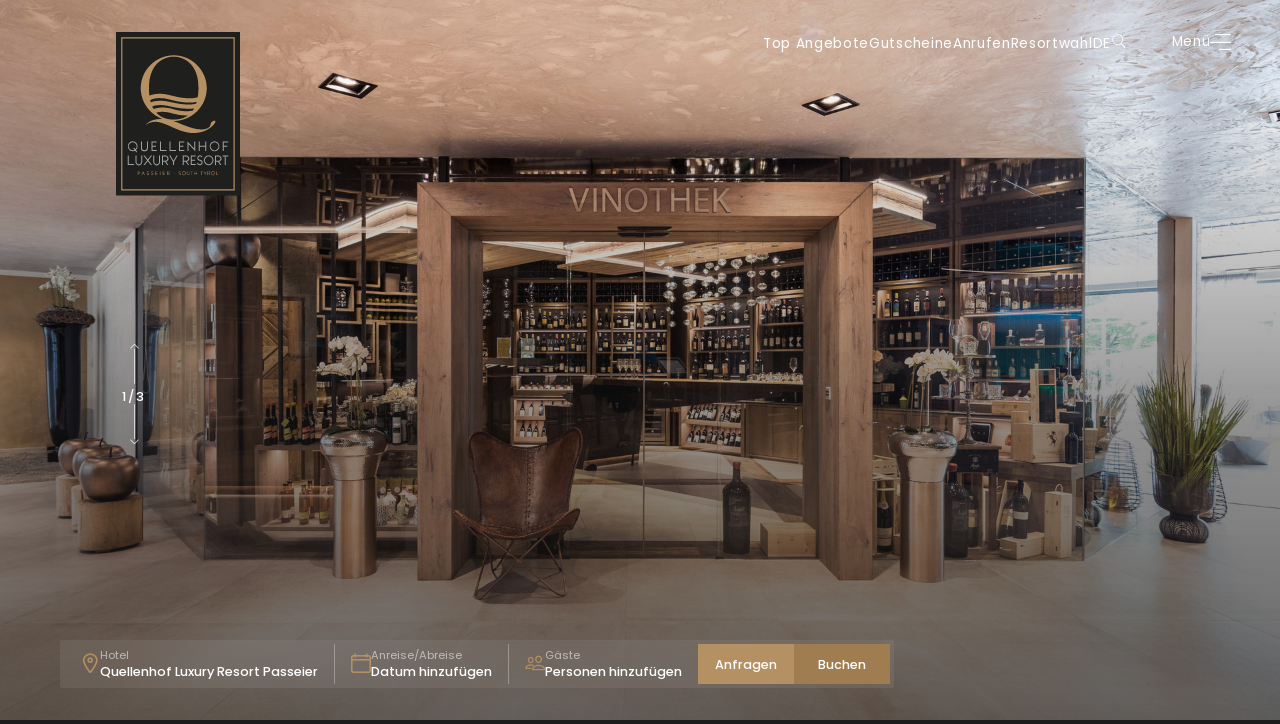

--- FILE ---
content_type: text/html; charset=utf-8
request_url: https://www.quellenhof.it/weinkeller
body_size: 77426
content:
<!DOCTYPE html>
<html lang="de">
<head>
    <meta charset="utf-8">

<!-- 
	*** Made with ❤ by Brandnamic GmbH | Leading Hospitality Solutions ***
	            *** Visit us at https://www.brandnamic.com ***

	This website is powered by TYPO3 - inspiring people to share!
	TYPO3 is a free open source Content Management Framework initially created by Kasper Skaarhoj and licensed under GNU/GPL.
	TYPO3 is copyright 1998-2026 of Kasper Skaarhoj. Extensions are copyright of their respective owners.
	Information and contribution at https://typo3.org/
-->


<title>Quellenhof-Weine: Poesie in Flaschen</title>
<meta name="generator" content="TYPO3 CMS">
<meta name="viewport" content="width=device-width, height=device-height, user-scalable=yes, initial-scale=1.0, minimum-scale=1, maximum-scale=5, viewport-fit=cover">
<meta name="referrer" content="origin">
<meta name="author" content="Quellenhof Luxury Resort Passeier">
<meta name="description" content="Guter Wein ist ein Geschenk, die Krönung, Poesie in Flaschen. Im Quellenhof Passeier verführen wir Ihren Gaumen mit über 1 200 edlen Tropfen.">
<meta name="robots" content="index,follow">
<meta property="og:title" content="Quellenhof-Weine: Poesie in Flaschen">
<meta property="og:site_name" content="Quellenhof Luxury Resort Passeier">
<meta property="og:url" content="https://www.quellenhof.it/weinkeller">
<meta property="og:description" content="Guter Wein ist ein Geschenk, die Krönung, Poesie in Flaschen. Im Quellenhof Passeier verführen wir Ihren Gaumen mit über 1 200 edlen Tropfen.">
<meta property="og:type" content="website">
<meta property="og:image" content="https://www.quellenhof.it/fileadmin/files/Bilder/_Passeier/Kulinarik/Weinkeller/Andergassen-Druck-1026.jpg">
<meta property="og:image:url" content="https://www.quellenhof.it/fileadmin/files/Bilder/_Passeier/Kulinarik/Weinkeller/Andergassen-Druck-1026.jpg">
<meta property="og:image:width" content="1280">
<meta property="og:image:height" content="720">
<meta property="og:image:type" content="image/jpeg">
<meta name="twitter:site" content="@brandnamic">
<meta name="twitter:site:id" content="291704177">
<meta name="twitter:creator" content="@brandnamic">
<meta name="twitter:creator:id" content="@brandnamic">
<meta name="twitter:image" content="https://www.quellenhof.it/fileadmin/files/Bilder/_Passeier/Kulinarik/Weinkeller/Andergassen-Druck-1026.jpg">
<meta name="twitter:card" content="summary">
<meta name="format-detection" content="telephone=no">
<meta name="publisher" content="Brandnamic GmbH | Leading Hospitality Solutions">
<meta name="bn:confirm-mail-path" content="https://www.quellenhof.it/danke/email-bestaetigung">
<meta name="bn:site-root-path" content="https://www.quellenhof.it">
<meta property="fb:app_id" content="293365117869602">
<meta property="fb:app_id:property" content="fb:app_id">
<meta property="fb:pages" content="124097514309564">
<meta property="fb:pages:property" content="fb:pages">
<meta property="ia:markup_url" content="https://www.quellenhof.it/weinkeller">
<meta property="ia:markup_url:property" content="ia:markup_url">
<meta property="ia:markup_url_dev" content="https://www.quellenhof.it/weinkeller">
<meta property="ia:markup_url_dev:property" content="ia:markup_url_dev">
<meta property="ia:rules_url" content="https://www.quellenhof.it/weinkeller">
<meta property="ia:rules_url:property" content="ia:rules_url">
<meta property="ia:rules_url_dev" content="https://www.quellenhof.it/weinkeller">
<meta property="ia:rules_url_dev:property" content="ia:rules_url_dev">
<meta name="bn:lang-baseuri" content="https://www.quellenhof.it">

<!-- insert generated icon paths here -->
    
            <link rel="apple-touch-icon" sizes="180x180" href="/site_package_resources/Public/Icons/Favicon/passeier/apple-touch-icon.png">
            <link rel="icon" type="image/png" sizes="32x32" href="/site_package_resources/Public/Icons/Favicon/passeier/favicon-32x32.png">
            <link rel="icon" type="image/png" sizes="16x16" href="/site_package_resources/Public/Icons/Favicon/passeier/favicon-16x16.png">
            <link rel="manifest" href="/site_package_resources/Public/Icons/Favicon/passeier/site.webmanifest">
            <link rel="mask-icon" href="/site_package_resources/Public/Icons/Favicon/passeier/safari-pinned-tab.svg" color="#c59960">
        
    <meta name="msapplication-TileColor" content="#1f1f1e">
    <meta name="theme-color" content="#1f1f1e">


                    <link href="https://www.quellenhof.it/fileadmin/files/Logos/Passeier/Passeier_signet.svg" as="image" rel="preload">
                

                    <link
                        href="/fileadmin/_processed_/6/3/csm_Andergassen-Druck-1026_9f065a003b.jpg"
                        imagesrcset="/fileadmin/_processed_/6/3/csm_Andergassen-Druck-1026_902f8535de.jpg 2x"
                        as="image"
                        rel="preload"
                        media="(max-width: 480px)"
                    >
                

                    <link
                        href="/fileadmin/_processed_/6/3/csm_Andergassen-Druck-1026_2886a1d72f.jpg"
                        imagesrcset="/fileadmin/_processed_/6/3/csm_Andergassen-Druck-1026_f6b9823f89.jpg 2x"
                        as="image"
                        rel="preload"
                        media="(min-width: 481px) and (max-width: 767px)"
                    >
                

                    <link
                        href="/fileadmin/_processed_/6/3/csm_Andergassen-Druck-1026_379147750e.jpg"
                        imagesrcset="/fileadmin/_processed_/6/3/csm_Andergassen-Druck-1026_9082893c52.jpg 2x"
                        as="image"
                        rel="preload"
                        media="(min-width: 768px) and (max-width: 1024px)"
                    >
                

                    <link
                        href="/fileadmin/_processed_/6/3/csm_Andergassen-Druck-1026_304da6e1ff.jpg"
                        
                        as="image"
                        rel="preload"
                        media="(min-width: 1025px) and (max-width: 1920px)"
                    >
                

                    <link
                        href="/fileadmin/_processed_/6/3/csm_Andergassen-Druck-1026_2ec4ddcbcc.jpg"
                        
                        as="image"
                        rel="preload"
                        media="(min-width: 1921px)"
                    >
                

        <!-- e.g. preloads of fonts -->
        <link rel="preload" href="/site_package_resources/Public/Fonts/poppins/poppins-v20-latin-regular.woff2" as="font" type="font/woff2" crossorigin />
        <link rel="preload" href="/site_package_resources/Public/Fonts/poppins/poppins-v20-latin-300.woff2" as="font" type="font/woff2" crossorigin />
        <link rel="preload" href="/site_package_resources/Public/Fonts/poppins/poppins-v20-latin-500.woff2" as="font" type="font/woff2" crossorigin />
        <link rel="preload" href="/site_package_resources/Public/Fonts/poppins/poppins-v20-latin-600.woff2" as="font" type="font/woff2" crossorigin />

        <link rel="preload" href="/site_package_resources/Public/Icons/Icomoon/fonts/DNA.woff?usnlhl" as="font" type="font/woff" crossorigin>
    
<link rel="canonical" href="https://www.quellenhof.it/weinkeller">

<link rel="alternate" hreflang="de" href="https://www.quellenhof.it/weinkeller">
<link rel="alternate" hreflang="it" href="https://www.quellenhof.it/it/nostra-cantina">
<link rel="alternate" hreflang="en" href="https://www.quellenhof.it/en/cuisine-wine/our-wine-cellar">
<link rel="alternate" hreflang="fr" href="https://www.quellenhof.it/fr/cave-a-vin">
<link rel="alternate" hreflang="x-default" href="https://www.quellenhof.it/en/cuisine-wine/our-wine-cellar">
<script type="application/ld+json" id="ext-schema-jsonld">{"@context":"https://schema.org/","@graph":[{"@type":"WebPage","breadcrumb":{"@type":"BreadcrumbList","itemListElement":[{"@type":"ListItem","item":{"@type":"WebPage","@id":"https://www.quellenhof.it/gourmethotel-suedtirol"},"name":"Kulinarik & Wein","position":"1"},{"@type":"ListItem","item":{"@type":"WebPage","@id":"https://www.quellenhof.it/weinkeller"},"name":"Unser Weinkeller","position":"2"}]}},{"@type":"Hotel","address":{"@type":"PostalAddress","postalCode":"39010"},"aggregateRating":{"@type":"AggregateRating","bestRating":"5","ratingCount":"2147","ratingValue":"4,7"},"contactPoint":{"@type":"ContactPoint","availableLanguage":["de","it","en","fr"],"contactType":"reservations","telephone":"+39 0473 645474"},"description":"Guter Wein ist ein Geschenk, die Krönung, Poesie in Flaschen. Im Quellenhof Passeier verführen wir Ihren Gaumen mit über 1 200 edlen Tropfen.","email":"info@quellenhof.it","faxNumber":"+39 0473 645499","geo":{"@type":"GeoCoordinates","latitude":"46.74696484295375","longitude":"11.20631442487135"},"image":"https://www.quellenhof.it/fileadmin/files/Bilder/_Passeier/Kulinarik/Weinkeller/Andergassen-Druck-1026.jpg","logo":"https://www.quellenhof.it/fileadmin/files/Logos/Passeier/Passeier_logo.svg","name":"Quellenhof Luxury Resort Passeier","priceRange":"€€€ - €€€€","sameAs":["https://www.facebook.com/hotel.quellenhof","https://www.instagram.com/quellenhof_resorts/","https://www.youtube.com/@QuellenhofLuxuryResortPasseier","https://www.pinterest.de/quellenhof/"],"telephone":"+39 0473 645474","url":"https://www.quellenhof.it/weinkeller"}]}</script>


<style media="screen" data-asset-id="Scss/presets">/*!**********************************************************************************************************************************!*\
  !*** css ./node_modules/css-loader/dist/cjs.js??ruleSet[1].rules[0].use[1]!./node_modules/modern-normalize/modern-normalize.css ***!
  \**********************************************************************************************************************************/
/*! modern-normalize v1.1.0 | MIT License | https://github.com/sindresorhus/modern-normalize */

/*
Document
========
*/

/**
Use a better box model (opinionated).
*/

*,
::before,
::after {
	box-sizing: border-box;
}

/**
Use a more readable tab size (opinionated).
*/

html {
	-moz-tab-size: 4;
	tab-size: 4;
}

/**
1. Correct the line height in all browsers.
2. Prevent adjustments of font size after orientation changes in iOS.
*/

html {
	line-height: 1.15; /* 1 */
	-webkit-text-size-adjust: 100%; /* 2 */
}

/*
Sections
========
*/

/**
Remove the margin in all browsers.
*/

body {
	margin: 0;
}

/**
Improve consistency of default fonts in all browsers. (https://github.com/sindresorhus/modern-normalize/issues/3)
*/

body {
	font-family:
		system-ui,
		-apple-system, /* Firefox supports this but not yet `system-ui` */
		'Segoe UI',
		Roboto,
		Helvetica,
		Arial,
		sans-serif,
		'Apple Color Emoji',
		'Segoe UI Emoji';
}

/*
Grouping content
================
*/

/**
1. Add the correct height in Firefox.
2. Correct the inheritance of border color in Firefox. (https://bugzilla.mozilla.org/show_bug.cgi?id=190655)
*/

hr {
	height: 0; /* 1 */
	color: inherit; /* 2 */
}

/*
Text-level semantics
====================
*/

/**
Add the correct text decoration in Chrome, Edge, and Safari.
*/

abbr[title] {
	text-decoration: underline dotted;
}

/**
Add the correct font weight in Edge and Safari.
*/

b,
strong {
	font-weight: bolder;
}

/**
1. Improve consistency of default fonts in all browsers. (https://github.com/sindresorhus/modern-normalize/issues/3)
2. Correct the odd 'em' font sizing in all browsers.
*/

code,
kbd,
samp,
pre {
	font-family:
		ui-monospace,
		SFMono-Regular,
		Consolas,
		'Liberation Mono',
		Menlo,
		monospace; /* 1 */
	font-size: 1em; /* 2 */
}

/**
Add the correct font size in all browsers.
*/

small {
	font-size: 80%;
}

/**
Prevent 'sub' and 'sup' elements from affecting the line height in all browsers.
*/

sub,
sup {
	font-size: 75%;
	line-height: 0;
	position: relative;
	vertical-align: baseline;
}

sub {
	bottom: -0.25em;
}

sup {
	top: -0.5em;
}

/*
Tabular data
============
*/

/**
1. Remove text indentation from table contents in Chrome and Safari. (https://bugs.chromium.org/p/chromium/issues/detail?id=999088, https://bugs.webkit.org/show_bug.cgi?id=201297)
2. Correct table border color inheritance in all Chrome and Safari. (https://bugs.chromium.org/p/chromium/issues/detail?id=935729, https://bugs.webkit.org/show_bug.cgi?id=195016)
*/

table {
	text-indent: 0; /* 1 */
	border-color: inherit; /* 2 */
}

/*
Forms
=====
*/

/**
1. Change the font styles in all browsers.
2. Remove the margin in Firefox and Safari.
*/

button,
input,
optgroup,
select,
textarea {
	font-family: inherit; /* 1 */
	font-size: 100%; /* 1 */
	line-height: 1.15; /* 1 */
	margin: 0; /* 2 */
}

/**
Remove the inheritance of text transform in Edge and Firefox.
1. Remove the inheritance of text transform in Firefox.
*/

button,
select { /* 1 */
	text-transform: none;
}

/**
Correct the inability to style clickable types in iOS and Safari.
*/

button,
[type='button'],
[type='reset'],
[type='submit'] {
	-webkit-appearance: button;
}

/**
Remove the inner border and padding in Firefox.
*/

::-moz-focus-inner {
	border-style: none;
	padding: 0;
}

/**
Restore the focus styles unset by the previous rule.
*/

:-moz-focusring {
	outline: 1px dotted ButtonText;
}

/**
Remove the additional ':invalid' styles in Firefox.
See: https://github.com/mozilla/gecko-dev/blob/2f9eacd9d3d995c937b4251a5557d95d494c9be1/layout/style/res/forms.css#L728-L737
*/

:-moz-ui-invalid {
	box-shadow: none;
}

/**
Remove the padding so developers are not caught out when they zero out 'fieldset' elements in all browsers.
*/

legend {
	padding: 0;
}

/**
Add the correct vertical alignment in Chrome and Firefox.
*/

progress {
	vertical-align: baseline;
}

/**
Correct the cursor style of increment and decrement buttons in Safari.
*/

::-webkit-inner-spin-button,
::-webkit-outer-spin-button {
	height: auto;
}

/**
1. Correct the odd appearance in Chrome and Safari.
2. Correct the outline style in Safari.
*/

[type='search'] {
	-webkit-appearance: textfield; /* 1 */
	outline-offset: -2px; /* 2 */
}

/**
Remove the inner padding in Chrome and Safari on macOS.
*/

::-webkit-search-decoration {
	-webkit-appearance: none;
}

/**
1. Correct the inability to style clickable types in iOS and Safari.
2. Change font properties to 'inherit' in Safari.
*/

::-webkit-file-upload-button {
	-webkit-appearance: button; /* 1 */
	font: inherit; /* 2 */
}

/*
Interactive
===========
*/

/*
Add the correct display in Chrome and Safari.
*/

summary {
	display: list-item;
}

/*!**************************************************************************************************************************************************************************************************************************************************!*\
  !*** css ./node_modules/css-loader/dist/cjs.js??ruleSet[1].rules[0].use[1]!./node_modules/postcss-loader/dist/cjs.js??ruleSet[1].rules[0].use[2]!./node_modules/sass-loader/dist/cjs.js??ruleSet[1].rules[0].use[3]!../Assets/Scss/presets.scss ***!
  \**************************************************************************************************************************************************************************************************************************************************/
/*  ==========================================================================
    PRESETS
    ========================================================================== */
/*  ==========================================================================
    HTML5 BOILERPLATE
    HTML5 Boilerplate v6.0.1 | MIT License | https://html5boilerplate.com/

    INFO:
    - custom build for kickstarter
    - contributions for the kickstarter are welcome!
    ========================================================================== */
/*
 * What follows is the result of much research on cross-browser styling.
 * Credit left inline and big thanks to Nicolas Gallagher, Jonathan Neal,
 * Kroc Camen, and the H5BP dev community and team.
 */
/* Base styles: opinionated defaults
 * --------------------------------------------------------------------------- */
html {
  color: #222;
  font-size: 16px;
  line-height: 1.4;
}

/*
 * Remove text-shadow in selection highlight:
 * https://twitter.com/miketaylr/status/12228805301
 *
 * Vendor-prefixed and regular ::selection selectors cannot be combined:
 * https://stackoverflow.com/a/16982510/7133471
 *
 * Customize the background color to match your design.
 */
::-moz-selection {
  background: #b3d4fc;
  text-shadow: none;
}

::selection {
  background: #b3d4fc;
  text-shadow: none;
}

/*
 * A better looking default horizontal rule
 */
hr {
  display: block;
  height: 1px;
  border: 0;
  border-top: 1px solid #ccc;
  margin: 1em 0;
  padding: 0;
}

/*
 * Remove the gap between audio, canvas, iframes,
 * images, videos and the bottom of their containers:
 * https://github.com/h5bp/html5-boilerplate/issues/440
 */
audio,
canvas,
iframe,
img,
svg,
video {
  vertical-align: middle;
}

/*
 * Remove default fieldset styles.
 */
fieldset {
  border: 0;
  margin: 0;
  padding: 0;
}

/*
 * Allow only vertical resizing of textareas.
 */
textarea {
  resize: vertical;
}

/*
 * Box-sizing
 */
*,
*:before,
*:after {
  -moz-box-sizing: border-box;
  -webkit-box-sizing: border-box;
  box-sizing: border-box;
}

/*
 * Position reset for pseudo elements
 */
*:before,
*:after {
  position: static;
}

/* Browser Upgrade Prompt
 * --------------------------------------------------------------------------- */
.browserupgrade {
  margin: 0.2em 0;
  background: #ccc;
  color: #000;
  padding: 0.2em 0;
}

/* Custom Rules
 * --------------------------------------------------------------------------- */
*:focus {
  outline: 0;
}

main {
  display: block;
}

body {
  min-height: 100vh;
  scroll-behavior: smooth;
  text-rendering: optimizeSpeed;
}

a {
  text-decoration: none;
  text-decoration-skip-ink: auto;
  color: inherit;
}
a:visited, a:hover {
  color: inherit;
}

img {
  display: block;
}

input,
button,
textarea,
select {
  font: inherit;
}

body {
  font-weight: normal;
}

h1, h2, h3, h4, h5, h6,
p,
ul, ol,
figure, figcaption, blockquote,
dl, dd {
  margin: 0;
  padding: 0;
  font-size: 1em;
  font-weight: inherit;
}

li {
  display: block;
}

address {
  font-style: normal;
}

/* Helper classes
 * --------------------------------------------------------------------------- */
/*
 * Hide visually and from screen readers
 */
.hidden {
  display: none !important;
  visibility: hidden !important;
}

@media only screen and (min-width: 1025px) {
  .desktophidden {
    display: none !important;
    visibility: hidden !important;
  }
}
@media only screen and (max-width: 1024px) {
  .mobilehidden {
    display: none !important;
    visibility: hidden !important;
  }
}
@media only screen and (min-width: 768px) and (max-width: 1024px) {
  .tablethidden {
    display: none !important;
    visibility: hidden !important;
  }
}
@media only screen and (max-width: 767px) {
  .phonehidden {
    display: none !important;
    visibility: hidden !important;
  }
}
/*
 * Hide only visually, but have it available for screen readers:
 * https://snook.ca/archives/html_and_css/hiding-content-for-accessibility
 *
 * 1. For long content, line feeds are not interpreted as spaces and small width
 *    causes content to wrap 1 word per line:
 *    https://medium.com/@jessebeach/beware-smushed-off-screen-accessible-text-5952a4c2cbfe
 */
.visuallyhidden {
  border: 0;
  clip: rect(0 0 0 0);
  clip-path: inset(50%);
  height: 1px;
  margin: -1px;
  overflow: hidden;
  padding: 0;
  position: absolute;
  width: 1px;
  white-space: nowrap; /* 1 */
}

/*
 * Extends the .visuallyhidden class to allow the element
 * to be focusable when navigated to via the keyboard:
 * https://www.drupal.org/node/897638
 */
.visuallyhidden.focusable:active,
.visuallyhidden.focusable:focus {
  clip: auto;
  clip-path: none;
  height: auto;
  margin: 0;
  overflow: visible;
  position: static;
  width: auto;
  white-space: inherit;
}

/*
 * Hide visually and from screen readers, but maintain layout
 */
.invisible {
  visibility: hidden;
}

/*
 * Clearfix: contain floats
 *
 * For modern browsers
 * 1. The space content is one way to avoid an Opera bug when the
 *    `contenteditable` attribute is included anywhere else in the document.
 *    Otherwise it causes space to appear at the top and bottom of elements
 *    that receive the `clearfix` class.
 * 2. The use of `table` rather than `block` is only necessary if using
 *    `:before` to contain the top-margins of child elements.
 */
.clearfix:before,
.clearfix:after {
  content: " "; /* 1 */
  display: table; /* 2 */
}

.clearfix:after {
  clear: both;
}

/* EXAMPLE Media Queries for Responsive Design.
   These examples override the primary ('mobile first') styles.
   Modify as content requires.
 * --------------------------------------------------------------------------- */
@media only screen and (min-width: 35em) {
  /* Style adjustments for viewports that meet the condition */
}
@media print, (min-resolution: 1.25dppx), (min-resolution: 120dpi) {
  /* Style adjustments for high resolution devices */
}
/* Print styles.
   Inlined to avoid the additional HTTP request:
   http://www.phpied.com/delay-loading-your-print-css/
 * --------------------------------------------------------------------------- */
@media print {
  *,
  *:before,
  *:after {
    background: transparent !important;
    color: #000 !important; /* Black prints faster: http://www.sanbeiji.com/archives/953 */
    box-shadow: none !important;
    text-shadow: none !important;
  }
  a,
  a:visited {
    text-decoration: underline;
  }
  a[href]:after {
    content: " (" attr(href) ")";
  }
  abbr[title]:after {
    content: " (" attr(title) ")";
  }
  /*
   * Don't show links that are fragment identifiers,
   * or use the `javascript:` pseudo protocol
   */
  a[href^="#"]:after,
  a[href^="javascript:"]:after {
    content: "";
  }
  pre {
    white-space: pre-wrap !important;
  }
  pre,
  blockquote {
    border: 1px solid #999;
    page-break-inside: avoid;
  }
  /*
   * Printing Tables:
   * http://css-discuss.incutio.com/wiki/Printing_Tables
   */
  thead {
    display: table-header-group;
  }
  tr,
  img {
    page-break-inside: avoid;
  }
  p,
  h2,
  h3 {
    orphans: 3;
    widows: 3;
  }
  h2,
  h3 {
    page-break-after: avoid;
  }
}
/*  ==========================================================================
    RTE
     specific rules for the Rich Text Editor (ckeditor)
    ========================================================================== */
/*
 * This rules come from the Typo3's RTE textfield's.
 * You can style it as you wish.
 */
.T3-rte-align--left {
  text-align: left !important;
}
.T3-rte-align--center {
  text-align: center !important;
}
.T3-rte-align--right {
  text-align: right !important;
}
.T3-rte-align--justify {
  text-align: justify !important;
}
</style>
<style media="screen">/* poppins-regular - latin */
@font-face {
  font-display: swap; /* Check https://developer.mozilla.org/en-US/docs/Web/CSS/@font-face/font-display for other options. */
  font-family: 'Poppins';
  font-style: normal;
  font-weight: 400;
  src: url('/site_package_resources/Public/Fonts/poppins/poppins-v20-latin-regular.woff2') format('woff2'), /* Chrome 36+, Opera 23+, Firefox 39+ */
  url('/site_package_resources/Public/Fonts/poppins/poppins-v20-latin-regular.woff') format('woff'); /* Chrome 5+, Firefox 3.6+, IE 9+, Safari 5.1+ */
}

/* poppins-300 - latin */
@font-face {
  font-display: swap; /* Check https://developer.mozilla.org/en-US/docs/Web/CSS/@font-face/font-display for other options. */
  font-family: 'Poppins';
  font-style: normal;
  font-weight: 300;
  src: url('/site_package_resources/Public/Fonts/poppins/poppins-v20-latin-300.woff2') format('woff2'), /* Chrome 36+, Opera 23+, Firefox 39+ */
  url('/site_package_resources/Public/Fonts/poppins/poppins-v20-latin-300.woff') format('woff'); /* Chrome 5+, Firefox 3.6+, IE 9+, Safari 5.1+ */
}

/* poppins-500 - latin */
@font-face {
  font-display: swap; /* Check https://developer.mozilla.org/en-US/docs/Web/CSS/@font-face/font-display for other options. */
  font-family: 'Poppins';
  font-style: normal;
  font-weight: 500;
  src: url('/site_package_resources/Public/Fonts/poppins/poppins-v20-latin-500.woff2') format('woff2'), /* Chrome 36+, Opera 23+, Firefox 39+ */
  url('/site_package_resources/Public/Fonts/poppins/poppins-v20-latin-500.woff') format('woff'); /* Chrome 5+, Firefox 3.6+, IE 9+, Safari 5.1+ */
}
/* poppins-600 - latin */
@font-face {
  font-display: swap; /* Check https://developer.mozilla.org/en-US/docs/Web/CSS/@font-face/font-display for other options. */
  font-family: 'Poppins';
  font-style: normal;
  font-weight: 600;
  src: url('/site_package_resources/Public/Fonts/poppins/poppins-v20-latin-600.woff2') format('woff2'), /* Chrome 36+, Opera 23+, Firefox 39+ */
  url('/site_package_resources/Public/Fonts/poppins/poppins-v20-latin-600.woff') format('woff'); /* Chrome 5+, Firefox 3.6+, IE 9+, Safari 5.1+ */
}
</style>
<style media="screen">@font-face {
  font-family: 'DNA';
  src:
    url('/site_package_resources/Public/Icons/Icomoon/fonts/DNA.ttf?by88nr') format('truetype'),
    url('/site_package_resources/Public/Icons/Icomoon/fonts/DNA.woff?by88nr') format('woff'),
    url('/site_package_resources/Public/Icons/Icomoon/fonts/DNA.svg?by88nr#DNA') format('svg');
  font-weight: normal;
  font-style: normal;
  font-display: block;
}

[class^="DNA-icon--"], [class*=" DNA-icon--"] {
  /* use !important to prevent issues with browser extensions that change fonts */
  font-family: 'DNA' !important;
  speak: never;
  font-style: normal;
  font-weight: normal;
  font-variant: normal;
  text-transform: none;
  line-height: 1;

  /* Better Font Rendering =========== */
  -webkit-font-smoothing: antialiased;
  -moz-osx-font-smoothing: grayscale;
}

.DNA-icon--search:before {
  content: "\e997";
}
.DNA-icon--show_more:before {
  content: "\e996";
}
.DNA-icon--footer-teens:before {
  content: "\e964";
}
.DNA-icon--footer-gourmet:before {
  content: "\e965";
}
.DNA-icon--footer-medicalspa:before {
  content: "\e966";
}
.DNA-icon--footer-green:before {
  content: "\e967";
}
.DNA-icon--footer-onda-spa:before {
  content: "\e968";
}
.DNA-icon--footer-prospect:before {
  content: "\e969";
}
.DNA-icon--footer-horse:before {
  content: "\e96a";
}
.DNA-icon--footer-location-2:before {
  content: "\e96b";
}
.DNA-icon--footer-offer:before {
  content: "\e96c";
}
.DNA-icon--footer-rest:before {
  content: "\e96d";
}
.DNA-icon--footer-water-salt:before {
  content: "\e96e";
}
.DNA-icon--footer-sauna:before {
  content: "\e96f";
}
.DNA-icon--footer-shop:before {
  content: "\e970";
}
.DNA-icon--footer-family:before {
  content: "\e971";
}
.DNA-icon--footer-sky-restaurant:before {
  content: "\e972";
}
.DNA-icon--footer-spa:before {
  content: "\e973";
}
.DNA-icon--footer-frequenter:before {
  content: "\e974";
}
.DNA-icon--footer-dive:before {
  content: "\e975";
}
.DNA-icon--footer-tennis:before {
  content: "\e976";
}
.DNA-icon--footer-dog:before {
  content: "\e977";
}
.DNA-icon--footer-hiking:before {
  content: "\e978";
}
.DNA-icon--footer-watersport:before {
  content: "\e979";
}
.DNA-icon--footer-waterworld:before {
  content: "\e97a";
}
.DNA-icon--footer-webcam:before {
  content: "\e97b";
}
.DNA-icon--footer-vine-glas:before {
  content: "\e97c";
}
.DNA-icon--footer-vine:before {
  content: "\e97d";
}
.DNA-icon--footer-lightbulb:before {
  content: "\e97e";
}
.DNA-icon--footer-yoga:before {
  content: "\e97f";
}
.DNA-icon--footer-youtube:before {
  content: "\e980";
}
.DNA-icon--footer-room:before {
  content: "\e981";
}
.DNA-icon--footer-adults-18:before {
  content: "\e982";
}
.DNA-icon--footer-action:before {
  content: "\e983";
}
.DNA-icon--footer-active:before {
  content: "\e984";
}
.DNA-icon--footer-adultsonly:before {
  content: "\e985";
}
.DNA-icon--footer-star:before {
  content: "\e986";
}
.DNA-icon--footer-waterpark:before {
  content: "\e987";
}
.DNA-icon--footer-location-3:before {
  content: "\e988";
}
.DNA-icon--footer-baby:before {
  content: "\e989";
}
.DNA-icon--footer-treatment:before {
  content: "\e98a";
}
.DNA-icon--footer-bike:before {
  content: "\e98b";
}
.DNA-icon--footer-boat:before {
  content: "\e98c";
}
.DNA-icon--footer-cosmetics:before {
  content: "\e98d";
}
.DNA-icon--footer-fish:before {
  content: "\e98e";
}
.DNA-icon--footer-heart:before {
  content: "\e98f";
}
.DNA-icon--footer-host:before {
  content: "\e990";
}
.DNA-icon--footer-golf:before {
  content: "\e991";
}
.DNA-icon--footer-gift:before {
  content: "\e992";
}
.DNA-icon--footer-helicopter:before {
  content: "\e993";
}
.DNA-icon--footer-bar:before {
  content: "\e994";
}
.DNA-icon--footer-house:before {
  content: "\e995";
}
.DNA-icon--air-condition:before {
  content: "\e963";
}
.DNA-icon--delete:before {
  content: "\e962";
}
.DNA-icon--location-3:before {
  content: "\e959";
}
.DNA-icon--baby:before {
  content: "\e95a";
}
.DNA-icon--treatment:before {
  content: "\e95b";
}
.DNA-icon--cosmetics:before {
  content: "\e95c";
}
.DNA-icon--teens:before {
  content: "\e95d";
}
.DNA-icon--green:before {
  content: "\e95e";
}
.DNA-icon--onda-spa:before {
  content: "\e95f";
}
.DNA-icon--frequenter:before {
  content: "\e960";
}
.DNA-icon--lightbulb:before {
  content: "\e961";
}
.DNA-icon--fitness:before {
  content: "\e949";
}
.DNA-icon--infrared:before {
  content: "\e94a";
}
.DNA-icon--fireplace:before {
  content: "\e94b";
}
.DNA-icon--gourmet-2:before {
  content: "\e94c";
}
.DNA-icon--nature:before {
  content: "\e94d";
}
.DNA-icon--chair:before {
  content: "\e94e";
}
.DNA-icon--balcony:before {
  content: "\e94f";
}
.DNA-icon--garage:before {
  content: "\e950";
}
.DNA-icon--meals:before {
  content: "\e951";
}
.DNA-icon--living-area:before {
  content: "\e952";
}
.DNA-icon--terrace:before {
  content: "\e953";
}
.DNA-icon--couch:before {
  content: "\e954";
}
.DNA-icon--kids:before {
  content: "\e955";
}
.DNA-icon--coffee:before {
  content: "\e956";
}
.DNA-icon--whirlpool:before {
  content: "\e958";
}
.DNA-icon--bathtub:before {
  content: "\e957";
}
.DNA-icon--time:before {
  content: "\e948";
}
.DNA-icon--two-person:before {
  content: "\e947";
}
.DNA-icon--adults-4:before {
  content: "\e945";
}
.DNA-icon--star-filled:before {
  content: "\e946";
}
.DNA-icon--star:before {
  content: "\e903";
}
.DNA-icon--copy:before {
  content: "\e944";
}
.DNA-icon--check:before {
  content: "\e92b";
}
.DNA-icon--fish:before {
  content: "\e92c";
}
.DNA-icon--golf:before {
  content: "\e92d";
}
.DNA-icon--hashtag:before {
  content: "\e92e";
}
.DNA-icon--helicopter:before {
  content: "\e92f";
}
.DNA-icon--medicalspa:before {
  content: "\e92a";
}
.DNA-icon--heart:before {
  content: "\e930";
}
.DNA-icon--horse:before {
  content: "\e931";
}
.DNA-icon--sauna:before {
  content: "\e932";
}
.DNA-icon--pool:before {
  content: "\e933";
}
.DNA-icon--shop:before {
  content: "\e934";
}
.DNA-icon--skizze:before {
  content: "\e935";
}
.DNA-icon--dive:before {
  content: "\e936";
}
.DNA-icon--tennis:before {
  content: "\e937";
}
.DNA-icon--hiking:before {
  content: "\e938";
}
.DNA-icon--watersport:before {
  content: "\e939";
}
.DNA-icon--waterworld:before {
  content: "\e93a";
}
.DNA-icon--waterpark:before {
  content: "\e93b";
}
.DNA-icon--room:before {
  content: "\e93c";
}
.DNA-icon--roomsize:before {
  content: "\e93d";
}
.DNA-icon--360:before {
  content: "\e93e";
}
.DNA-icon--action:before {
  content: "\e93f";
}
.DNA-icon--actionfans:before {
  content: "\e940";
}
.DNA-icon--arrow-down-long:before {
  content: "\e941";
}
.DNA-icon--arrow-top-long:before {
  content: "\e90a";
}
.DNA-icon--bike:before {
  content: "\e942";
}
.DNA-icon--boat:before {
  content: "\e943";
}
.DNA-icon--arrow-left-small:before {
  content: "\e911";
}
.DNA-icon--arrow-right-small:before {
  content: "\e912";
}
.DNA-icon--yoga:before {
  content: "\e913";
}
.DNA-icon--location-2:before {
  content: "\e900";
}
.DNA-icon--offer:before {
  content: "\e901";
}
.DNA-icon--rest:before {
  content: "\e902";
}
.DNA-icon--vine:before {
  content: "\e904";
}
.DNA-icon--webcam:before {
  content: "\e905";
}
.DNA-icon--youtube:before {
  content: "\e906";
}
.DNA-icon--adults-18:before {
  content: "\e907";
}
.DNA-icon--communication:before {
  content: "\e908";
}
.DNA-icon--dog:before {
  content: "\e909";
}
.DNA-icon--menu-mobile:before {
  content: "\e90b";
}
.DNA-icon--menu:before {
  content: "\e90c";
}
.DNA-icon--person:before {
  content: "\e90d";
}
.DNA-icon--phone:before {
  content: "\e90e";
}
.DNA-icon--picture:before {
  content: "\e90f";
}
.DNA-icon--pinterest:before {
  content: "\e910";
}
.DNA-icon--prospect:before {
  content: "\e914";
}
.DNA-icon--spa:before {
  content: "\e915";
}
.DNA-icon--twitter:before {
  content: "\e916";
}
.DNA-icon--whatsapp:before {
  content: "\e917";
}
.DNA-icon--active:before {
  content: "\e918";
}
.DNA-icon--adultsonly:before {
  content: "\e919";
}
.DNA-icon--arrow-header-bottom:before {
  content: "\e91a";
}
.DNA-icon--arrow-header-top:before {
  content: "\e91b";
}
.DNA-icon--arrow-down:before {
  content: "\e91c";
}
.DNA-icon--arrow-top:before {
  content: "\e91d";
}
.DNA-icon--arrow-left:before {
  content: "\e91e";
}
.DNA-icon--arrow-right:before {
  content: "\e91f";
}
.DNA-icon--calendar:before {
  content: "\e920";
}
.DNA-icon--close:before {
  content: "\e921";
}
.DNA-icon--facebook:before {
  content: "\e922";
}
.DNA-icon--family:before {
  content: "\e923";
}
.DNA-icon--gift:before {
  content: "\e924";
}
.DNA-icon--gourmet:before {
  content: "\e925";
}
.DNA-icon--house:before {
  content: "\e926";
}
.DNA-icon--instagram:before {
  content: "\e927";
}
.DNA-icon--linkedin:before {
  content: "\e928";
}
.DNA-icon--location:before {
  content: "\e929";
}
</style>
<style media="screen" data-asset-id="Scss/vendors">/*!**************************************************************************************************************************************************************************************************************************************************!*\
  !*** css ./node_modules/css-loader/dist/cjs.js??ruleSet[1].rules[0].use[1]!./node_modules/postcss-loader/dist/cjs.js??ruleSet[1].rules[0].use[2]!./node_modules/sass-loader/dist/cjs.js??ruleSet[1].rules[0].use[3]!../Assets/Scss/vendors.scss ***!
  \**************************************************************************************************************************************************************************************************************************************************/
/*  ==========================================================================
    VENDORS
    ========================================================================== */
/**
 * Swiper 9.2.3
 * Most modern mobile touch slider and framework with hardware accelerated transitions
 * https://swiperjs.com
 *
 * Copyright 2014-2023 Vladimir Kharlampidi
 *
 * Released under the MIT License
 *
 * Released on: April 17, 2023
 */
@font-face {
  font-family: "swiper-icons";
  src: url("data:application/font-woff;charset=utf-8;base64, [base64]//wADZ2x5ZgAAAywAAADMAAAD2MHtryVoZWFkAAABbAAAADAAAAA2E2+eoWhoZWEAAAGcAAAAHwAAACQC9gDzaG10eAAAAigAAAAZAAAArgJkABFsb2NhAAAC0AAAAFoAAABaFQAUGG1heHAAAAG8AAAAHwAAACAAcABAbmFtZQAAA/gAAAE5AAACXvFdBwlwb3N0AAAFNAAAAGIAAACE5s74hXjaY2BkYGAAYpf5Hu/j+W2+MnAzMYDAzaX6QjD6/4//Bxj5GA8AuRwMYGkAPywL13jaY2BkYGA88P8Agx4j+/8fQDYfA1AEBWgDAIB2BOoAeNpjYGRgYNBh4GdgYgABEMnIABJzYNADCQAACWgAsQB42mNgYfzCOIGBlYGB0YcxjYGBwR1Kf2WQZGhhYGBiYGVmgAFGBiQQkOaawtDAoMBQxXjg/wEGPcYDDA4wNUA2CCgwsAAAO4EL6gAAeNpj2M0gyAACqxgGNWBkZ2D4/wMA+xkDdgAAAHjaY2BgYGaAYBkGRgYQiAHyGMF8FgYHIM3DwMHABGQrMOgyWDLEM1T9/w8UBfEMgLzE////P/5//f/V/xv+r4eaAAeMbAxwIUYmIMHEgKYAYjUcsDAwsLKxc3BycfPw8jEQA/[base64]/uznmfPFBNODM2K7MTQ45YEAZqGP81AmGGcF3iPqOop0r1SPTaTbVkfUe4HXj97wYE+yNwWYxwWu4v1ugWHgo3S1XdZEVqWM7ET0cfnLGxWfkgR42o2PvWrDMBSFj/IHLaF0zKjRgdiVMwScNRAoWUoH78Y2icB/yIY09An6AH2Bdu/UB+yxopYshQiEvnvu0dURgDt8QeC8PDw7Fpji3fEA4z/PEJ6YOB5hKh4dj3EvXhxPqH/SKUY3rJ7srZ4FZnh1PMAtPhwP6fl2PMJMPDgeQ4rY8YT6Gzao0eAEA409DuggmTnFnOcSCiEiLMgxCiTI6Cq5DZUd3Qmp10vO0LaLTd2cjN4fOumlc7lUYbSQcZFkutRG7g6JKZKy0RmdLY680CDnEJ+UMkpFFe1RN7nxdVpXrC4aTtnaurOnYercZg2YVmLN/d/gczfEimrE/fs/bOuq29Zmn8tloORaXgZgGa78yO9/cnXm2BpaGvq25Dv9S4E9+5SIc9PqupJKhYFSSl47+Qcr1mYNAAAAeNptw0cKwkAAAMDZJA8Q7OUJvkLsPfZ6zFVERPy8qHh2YER+3i/BP83vIBLLySsoKimrqKqpa2hp6+jq6RsYGhmbmJqZSy0sraxtbO3sHRydnEMU4uR6yx7JJXveP7WrDycAAAAAAAH//wACeNpjYGRgYOABYhkgZgJCZgZNBkYGLQZtIJsFLMYAAAw3ALgAeNolizEKgDAQBCchRbC2sFER0YD6qVQiBCv/H9ezGI6Z5XBAw8CBK/m5iQQVauVbXLnOrMZv2oLdKFa8Pjuru2hJzGabmOSLzNMzvutpB3N42mNgZGBg4GKQYzBhYMxJLMlj4GBgAYow/P/PAJJhLM6sSoWKfWCAAwDAjgbRAAB42mNgYGBkAIIbCZo5IPrmUn0hGA0AO8EFTQAA") format("woff");
  font-weight: 400;
  font-style: normal;
}
:root {
  --swiper-theme-color: #007aff;
  /*
  --swiper-preloader-color: var(--swiper-theme-color);
  --swiper-wrapper-transition-timing-function: initial;
  */
}

.swiper,
swiper-container {
  margin-left: auto;
  margin-right: auto;
  position: relative;
  overflow: hidden;
  list-style: none;
  padding: 0;
  /* Fix of Webkit flickering */
  z-index: 1;
  display: block;
}

.swiper-vertical > .swiper-wrapper {
  flex-direction: column;
}

.swiper-wrapper {
  position: relative;
  width: 100%;
  height: 100%;
  z-index: 1;
  display: flex;
  transition-property: transform;
  transition-timing-function: var(--swiper-wrapper-transition-timing-function, initial);
  box-sizing: content-box;
}

.swiper-android .swiper-slide,
.swiper-wrapper {
  transform: translate3d(0px, 0, 0);
}

.swiper-horizontal {
  touch-action: pan-y;
}

.swiper-vertical {
  touch-action: pan-x;
}

.swiper-slide,
swiper-slide {
  flex-shrink: 0;
  width: 100%;
  height: 100%;
  position: relative;
  transition-property: transform;
  display: block;
}

.swiper-slide-invisible-blank {
  visibility: hidden;
}

/* Auto Height */
.swiper-autoheight,
.swiper-autoheight .swiper-slide {
  height: auto;
}

.swiper-autoheight .swiper-wrapper {
  align-items: flex-start;
  transition-property: transform, height;
}

.swiper-backface-hidden .swiper-slide {
  transform: translateZ(0);
  backface-visibility: hidden;
}

/* 3D Effects */
.swiper-3d.swiper-css-mode .swiper-wrapper {
  perspective: 1200px;
}

.swiper-3d .swiper-wrapper {
  transform-style: preserve-3d;
}

.swiper-3d {
  perspective: 1200px;
}
.swiper-3d .swiper-slide,
.swiper-3d .swiper-slide-shadow,
.swiper-3d .swiper-slide-shadow-left,
.swiper-3d .swiper-slide-shadow-right,
.swiper-3d .swiper-slide-shadow-top,
.swiper-3d .swiper-slide-shadow-bottom,
.swiper-3d .swiper-cube-shadow {
  transform-style: preserve-3d;
}
.swiper-3d .swiper-slide-shadow,
.swiper-3d .swiper-slide-shadow-left,
.swiper-3d .swiper-slide-shadow-right,
.swiper-3d .swiper-slide-shadow-top,
.swiper-3d .swiper-slide-shadow-bottom {
  position: absolute;
  left: 0;
  top: 0;
  width: 100%;
  height: 100%;
  pointer-events: none;
  z-index: 10;
}
.swiper-3d .swiper-slide-shadow {
  background: rgba(0, 0, 0, 0.15);
}
.swiper-3d .swiper-slide-shadow-left {
  background-image: linear-gradient(to left, rgba(0, 0, 0, 0.5), rgba(0, 0, 0, 0));
}
.swiper-3d .swiper-slide-shadow-right {
  background-image: linear-gradient(to right, rgba(0, 0, 0, 0.5), rgba(0, 0, 0, 0));
}
.swiper-3d .swiper-slide-shadow-top {
  background-image: linear-gradient(to top, rgba(0, 0, 0, 0.5), rgba(0, 0, 0, 0));
}
.swiper-3d .swiper-slide-shadow-bottom {
  background-image: linear-gradient(to bottom, rgba(0, 0, 0, 0.5), rgba(0, 0, 0, 0));
}

/* CSS Mode */
.swiper-css-mode > .swiper-wrapper {
  overflow: auto;
  scrollbar-width: none; /* For Firefox */
  -ms-overflow-style: none; /* For Internet Explorer and Edge */
}
.swiper-css-mode > .swiper-wrapper::-webkit-scrollbar {
  display: none;
}
.swiper-css-mode > .swiper-wrapper > .swiper-slide {
  scroll-snap-align: start start;
}

.swiper-horizontal.swiper-css-mode > .swiper-wrapper {
  scroll-snap-type: x mandatory;
}

.swiper-vertical.swiper-css-mode > .swiper-wrapper {
  scroll-snap-type: y mandatory;
}

.swiper-centered > .swiper-wrapper::before {
  content: "";
  flex-shrink: 0;
  order: 9999;
}
.swiper-centered > .swiper-wrapper > .swiper-slide {
  scroll-snap-align: center center;
  scroll-snap-stop: always;
}

.swiper-centered.swiper-horizontal > .swiper-wrapper > .swiper-slide:first-child {
  margin-inline-start: var(--swiper-centered-offset-before);
}
.swiper-centered.swiper-horizontal > .swiper-wrapper::before {
  height: 100%;
  min-height: 1px;
  width: var(--swiper-centered-offset-after);
}

.swiper-centered.swiper-vertical > .swiper-wrapper > .swiper-slide:first-child {
  margin-block-start: var(--swiper-centered-offset-before);
}
.swiper-centered.swiper-vertical > .swiper-wrapper::before {
  width: 100%;
  min-width: 1px;
  height: var(--swiper-centered-offset-after);
}

.swiper-lazy-preloader {
  width: 42px;
  height: 42px;
  position: absolute;
  left: 50%;
  top: 50%;
  margin-left: -21px;
  margin-top: -21px;
  z-index: 10;
  transform-origin: 50%;
  box-sizing: border-box;
  border: 4px solid var(--swiper-preloader-color, var(--swiper-theme-color));
  border-radius: 50%;
  border-top-color: transparent;
}

.swiper:not(.swiper-watch-progress) .swiper-lazy-preloader,
swiper-container:not(.swiper-watch-progress) .swiper-lazy-preloader,
.swiper-watch-progress .swiper-slide-visible .swiper-lazy-preloader {
  animation: swiper-preloader-spin 1s infinite linear;
}

.swiper-lazy-preloader-white {
  --swiper-preloader-color: #fff;
}

.swiper-lazy-preloader-black {
  --swiper-preloader-color: #000;
}

@keyframes swiper-preloader-spin {
  0% {
    transform: rotate(0deg);
  }
  100% {
    transform: rotate(360deg);
  }
}
.swiper-fade.swiper-free-mode .swiper-slide {
  transition-timing-function: ease-out;
}
.swiper-fade .swiper-slide {
  pointer-events: none;
  transition-property: opacity;
}
.swiper-fade .swiper-slide .swiper-slide {
  pointer-events: none;
}
.swiper-fade .swiper-slide-active, .swiper-fade .swiper-slide-active .swiper-slide-active {
  pointer-events: auto;
}

@font-face {
  font-family: "lg";
  src: url("/site_package_resources/Public/Icons/Lightgallery/lg.woff2?io9a6k") format("woff2"), url("/site_package_resources/Public/Icons/Lightgallery/lg.ttf?io9a6k") format("truetype"), url("/site_package_resources/Public/Icons/Lightgallery/lg.woff?io9a6k") format("woff"), url("/site_package_resources/Public/Icons/Lightgallery/lg.svg?io9a6k#lg") format("svg");
  font-weight: normal;
  font-style: normal;
  font-display: block;
}
.lg-icon {
  /* use !important to prevent issues with browser extensions that change fonts */
  font-family: "lg" !important;
  speak: never;
  font-style: normal;
  font-weight: normal;
  font-variant: normal;
  text-transform: none;
  line-height: 1;
  /* Better Font Rendering =========== */
  -webkit-font-smoothing: antialiased;
  -moz-osx-font-smoothing: grayscale;
}

.lg-container {
  font-family: system-ui, -apple-system, "Segoe UI", Roboto, "Helvetica Neue", Arial, "Noto Sans", "Liberation Sans", sans-serif, "Apple Color Emoji", "Segoe UI Emoji", "Segoe UI Symbol", "Noto Color Emoji";
}

.lg-next,
.lg-prev {
  background-color: rgba(0, 0, 0, 0.45);
  border-radius: 2px;
  color: #999;
  cursor: pointer;
  display: block;
  font-size: 22px;
  margin-top: -10px;
  padding: 8px 10px 9px;
  position: absolute;
  top: 50%;
  z-index: 1084;
  outline: none;
  border: none;
}
.lg-next.disabled,
.lg-prev.disabled {
  opacity: 0 !important;
  cursor: default;
}
.lg-next:hover:not(.disabled),
.lg-prev:hover:not(.disabled) {
  color: #fff;
}
.lg-single-item .lg-next,
.lg-single-item .lg-prev {
  display: none;
}

.lg-next {
  right: 20px;
}
.lg-next:before {
  content: "\e095";
}

.lg-prev {
  left: 20px;
}
.lg-prev:after {
  content: "\e094";
}

@-webkit-keyframes lg-right-end {
  0% {
    left: 0;
  }
  50% {
    left: -30px;
  }
  100% {
    left: 0;
  }
}
@-moz-keyframes lg-right-end {
  0% {
    left: 0;
  }
  50% {
    left: -30px;
  }
  100% {
    left: 0;
  }
}
@-ms-keyframes lg-right-end {
  0% {
    left: 0;
  }
  50% {
    left: -30px;
  }
  100% {
    left: 0;
  }
}
@keyframes lg-right-end {
  0% {
    left: 0;
  }
  50% {
    left: -30px;
  }
  100% {
    left: 0;
  }
}
@-webkit-keyframes lg-left-end {
  0% {
    left: 0;
  }
  50% {
    left: 30px;
  }
  100% {
    left: 0;
  }
}
@-moz-keyframes lg-left-end {
  0% {
    left: 0;
  }
  50% {
    left: 30px;
  }
  100% {
    left: 0;
  }
}
@-ms-keyframes lg-left-end {
  0% {
    left: 0;
  }
  50% {
    left: 30px;
  }
  100% {
    left: 0;
  }
}
@keyframes lg-left-end {
  0% {
    left: 0;
  }
  50% {
    left: 30px;
  }
  100% {
    left: 0;
  }
}
.lg-outer.lg-right-end .lg-object {
  -webkit-animation: lg-right-end 0.3s;
  -o-animation: lg-right-end 0.3s;
  animation: lg-right-end 0.3s;
  position: relative;
}
.lg-outer.lg-left-end .lg-object {
  -webkit-animation: lg-left-end 0.3s;
  -o-animation: lg-left-end 0.3s;
  animation: lg-left-end 0.3s;
  position: relative;
}

.lg-toolbar {
  z-index: 1082;
  left: 0;
  position: absolute;
  top: 0;
  width: 100%;
}
.lg-media-overlap .lg-toolbar {
  background-image: linear-gradient(0deg, rgba(0, 0, 0, 0), rgba(0, 0, 0, 0.4));
}
.lg-toolbar .lg-icon {
  color: #999;
  cursor: pointer;
  float: right;
  font-size: 24px;
  height: 47px;
  line-height: 27px;
  padding: 10px 0;
  text-align: center;
  width: 50px;
  text-decoration: none !important;
  outline: medium none;
  will-change: color;
  -webkit-transition: color 0.2s linear;
  -o-transition: color 0.2s linear;
  transition: color 0.2s linear;
  background: none;
  border: none;
  box-shadow: none;
}
.lg-toolbar .lg-icon.lg-icon-18 {
  font-size: 18px;
}
.lg-toolbar .lg-icon:hover {
  color: #fff;
}
.lg-toolbar .lg-close:after {
  content: "\e070";
}
.lg-toolbar .lg-maximize {
  font-size: 22px;
}
.lg-toolbar .lg-maximize:after {
  content: "\e90a";
}
.lg-toolbar .lg-download:after {
  content: "\e0f2";
}

.lg-sub-html {
  color: #eee;
  font-size: 16px;
  padding: 10px 40px;
  text-align: center;
  z-index: 1080;
  opacity: 0;
  -webkit-transition: opacity 0.2s ease-out 0s;
  -o-transition: opacity 0.2s ease-out 0s;
  transition: opacity 0.2s ease-out 0s;
}
.lg-sub-html h4 {
  margin: 0;
  font-size: 13px;
  font-weight: bold;
}
.lg-sub-html p {
  font-size: 12px;
  margin: 5px 0 0;
}
.lg-sub-html a {
  color: inherit;
}
.lg-sub-html a:hover {
  text-decoration: underline;
}
.lg-media-overlap .lg-sub-html {
  background-image: linear-gradient(180deg, rgba(0, 0, 0, 0), rgba(0, 0, 0, 0.6));
}
.lg-item .lg-sub-html {
  position: absolute;
  bottom: 0;
  right: 0;
  left: 0;
}

.lg-error-msg {
  font-size: 14px;
  color: #999;
}

.lg-counter {
  color: #999;
  display: inline-block;
  font-size: 16px;
  padding-left: 20px;
  padding-top: 12px;
  height: 47px;
  vertical-align: middle;
}

.lg-closing .lg-toolbar,
.lg-closing .lg-prev,
.lg-closing .lg-next,
.lg-closing .lg-sub-html {
  opacity: 0;
  -webkit-transition: -webkit-transform 0.08 cubic-bezier(0, 0, 0.25, 1) 0s, opacity 0.08 cubic-bezier(0, 0, 0.25, 1) 0s, color 0.08 linear;
  -moz-transition: -moz-transform 0.08 cubic-bezier(0, 0, 0.25, 1) 0s, opacity 0.08 cubic-bezier(0, 0, 0.25, 1) 0s, color 0.08 linear;
  -o-transition: -o-transform 0.08 cubic-bezier(0, 0, 0.25, 1) 0s, opacity 0.08 cubic-bezier(0, 0, 0.25, 1) 0s, color 0.08 linear;
  transition: transform 0.08 cubic-bezier(0, 0, 0.25, 1) 0s, opacity 0.08 cubic-bezier(0, 0, 0.25, 1) 0s, color 0.08 linear;
}

body:not(.lg-from-hash) .lg-outer.lg-start-zoom .lg-item:not(.lg-zoomable) .lg-img-wrap,
body:not(.lg-from-hash) .lg-outer.lg-start-zoom .lg-item:not(.lg-zoomable) .lg-video-cont {
  opacity: 0;
  -moz-transform: scale3d(0.5, 0.5, 0.5);
  -o-transform: scale3d(0.5, 0.5, 0.5);
  -ms-transform: scale3d(0.5, 0.5, 0.5);
  -webkit-transform: scale3d(0.5, 0.5, 0.5);
  transform: scale3d(0.5, 0.5, 0.5);
  will-change: transform, opacity;
  -webkit-transition: -webkit-transform 250ms cubic-bezier(0, 0, 0.25, 1) 0s, opacity 250ms cubic-bezier(0, 0, 0.25, 1) !important;
  -moz-transition: -moz-transform 250ms cubic-bezier(0, 0, 0.25, 1) 0s, opacity 250ms cubic-bezier(0, 0, 0.25, 1) !important;
  -o-transition: -o-transform 250ms cubic-bezier(0, 0, 0.25, 1) 0s, opacity 250ms cubic-bezier(0, 0, 0.25, 1) !important;
  transition: transform 250ms cubic-bezier(0, 0, 0.25, 1) 0s, opacity 250ms cubic-bezier(0, 0, 0.25, 1) !important;
}
body:not(.lg-from-hash) .lg-outer.lg-start-zoom .lg-item:not(.lg-zoomable).lg-complete .lg-img-wrap,
body:not(.lg-from-hash) .lg-outer.lg-start-zoom .lg-item:not(.lg-zoomable).lg-complete .lg-video-cont {
  opacity: 1;
  -moz-transform: scale3d(1, 1, 1);
  -o-transform: scale3d(1, 1, 1);
  -ms-transform: scale3d(1, 1, 1);
  -webkit-transform: scale3d(1, 1, 1);
  transform: scale3d(1, 1, 1);
}

.lg-icon:focus-visible {
  color: #fff;
  border-radius: 3px;
  outline: 1px dashed rgba(255, 255, 255, 0.6);
}

.lg-toolbar .lg-icon:focus-visible {
  border-radius: 8px;
  outline-offset: -5px;
}

.lg-outer .lg-thumb-outer {
  background-color: #0d0a0a;
  width: 100%;
  max-height: 350px;
  overflow: hidden;
  float: left;
}
.lg-outer .lg-thumb-outer.lg-grab .lg-thumb-item {
  cursor: -webkit-grab;
  cursor: -moz-grab;
  cursor: -o-grab;
  cursor: -ms-grab;
  cursor: grab;
}
.lg-outer .lg-thumb-outer.lg-grabbing .lg-thumb-item {
  cursor: move;
  cursor: -webkit-grabbing;
  cursor: -moz-grabbing;
  cursor: -o-grabbing;
  cursor: -ms-grabbing;
  cursor: grabbing;
}
.lg-outer .lg-thumb-outer.lg-dragging .lg-thumb {
  -webkit-transition-duration: 0s !important;
  transition-duration: 0s !important;
}
.lg-outer .lg-thumb-outer.lg-rebuilding-thumbnails .lg-thumb {
  -webkit-transition-duration: 0s !important;
  transition-duration: 0s !important;
}
.lg-outer .lg-thumb-outer.lg-thumb-align-middle {
  text-align: center;
}
.lg-outer .lg-thumb-outer.lg-thumb-align-left {
  text-align: left;
}
.lg-outer .lg-thumb-outer.lg-thumb-align-right {
  text-align: right;
}
.lg-outer.lg-single-item .lg-thumb-outer {
  display: none;
}
.lg-outer .lg-thumb {
  padding: 5px 0;
  height: 100%;
  margin-bottom: -5px;
  display: inline-block;
  vertical-align: middle;
}
@media (min-width: 768px) {
  .lg-outer .lg-thumb {
    padding: 10px 0;
  }
}
.lg-outer .lg-thumb-item {
  cursor: pointer;
  float: left;
  overflow: hidden;
  height: 100%;
  border-radius: 2px;
  margin-bottom: 5px;
  will-change: border-color;
}
@media (min-width: 768px) {
  .lg-outer .lg-thumb-item {
    border-radius: 4px;
    border: 2px solid #fff;
    -webkit-transition: border-color 0.25s ease;
    -o-transition: border-color 0.25s ease;
    transition: border-color 0.25s ease;
  }
}
.lg-outer .lg-thumb-item.active, .lg-outer .lg-thumb-item:hover {
  border-color: rgb(169, 7, 7);
}
.lg-outer .lg-thumb-item img {
  width: 100%;
  height: 100%;
  object-fit: cover;
  display: block;
}
.lg-outer.lg-can-toggle .lg-item {
  padding-bottom: 0;
}
.lg-outer .lg-toggle-thumb:after {
  content: "\e1ff";
}
.lg-outer.lg-animate-thumb .lg-thumb {
  -webkit-transition-timing-function: cubic-bezier(0.215, 0.61, 0.355, 1);
  transition-timing-function: cubic-bezier(0.215, 0.61, 0.355, 1);
}

.lg-outer .lg-video-cont {
  text-align: center;
  display: inline-block;
  vertical-align: middle;
  position: relative;
}
.lg-outer .lg-video-cont .lg-object {
  width: 100% !important;
  height: 100% !important;
}
.lg-outer .lg-has-iframe .lg-video-cont {
  -webkit-overflow-scrolling: touch;
  overflow: auto;
}
.lg-outer .lg-video-object {
  position: absolute;
  left: 0;
  right: 0;
  width: 100%;
  height: 100%;
  top: 0;
  bottom: 0;
  z-index: 3;
}
.lg-outer .lg-video-poster {
  z-index: 1;
}
.lg-outer .lg-has-video .lg-video-object {
  opacity: 0;
  will-change: opacity;
  -webkit-transition: opacity 0.3s ease-in;
  -o-transition: opacity 0.3s ease-in;
  transition: opacity 0.3s ease-in;
}
.lg-outer .lg-has-video.lg-video-loaded .lg-video-poster,
.lg-outer .lg-has-video.lg-video-loaded .lg-video-play-button {
  opacity: 0 !important;
}
.lg-outer .lg-has-video.lg-video-loaded .lg-video-object {
  opacity: 1;
}

@keyframes lg-play-stroke {
  0% {
    stroke-dasharray: 1, 200;
    stroke-dashoffset: 0;
  }
  50% {
    stroke-dasharray: 89, 200;
    stroke-dashoffset: -35px;
  }
  100% {
    stroke-dasharray: 89, 200;
    stroke-dashoffset: -124px;
  }
}
@keyframes lg-play-rotate {
  100% {
    -webkit-transform: rotate(360deg);
    transform: rotate(360deg);
  }
}
.lg-video-play-button {
  width: 18%;
  max-width: 140px;
  position: absolute;
  top: 50%;
  left: 50%;
  z-index: 2;
  cursor: pointer;
  transform: translate(-50%, -50%) scale(1);
  will-change: opacity, transform;
  -webkit-transition: -webkit-transform 0.25s cubic-bezier(0.17, 0.88, 0.32, 1.28), opacity 0.1s;
  -moz-transition: -moz-transform 0.25s cubic-bezier(0.17, 0.88, 0.32, 1.28), opacity 0.1s;
  -o-transition: -o-transform 0.25s cubic-bezier(0.17, 0.88, 0.32, 1.28), opacity 0.1s;
  transition: transform 0.25s cubic-bezier(0.17, 0.88, 0.32, 1.28), opacity 0.1s;
}
.lg-video-play-button:hover .lg-video-play-icon-bg,
.lg-video-play-button:hover .lg-video-play-icon {
  opacity: 1;
}

.lg-video-play-icon-bg {
  fill: none;
  stroke-width: 3%;
  stroke: #fcfcfc;
  opacity: 0.6;
  will-change: opacity;
  -webkit-transition: opacity 0.12s ease-in;
  -o-transition: opacity 0.12s ease-in;
  transition: opacity 0.12s ease-in;
}

.lg-video-play-icon-circle {
  position: absolute;
  top: 0;
  left: 0;
  bottom: 0;
  right: 0;
  fill: none;
  stroke-width: 3%;
  stroke: rgba(30, 30, 30, 0.9);
  stroke-opacity: 1;
  stroke-linecap: round;
  stroke-dasharray: 200;
  stroke-dashoffset: 200;
}

.lg-video-play-icon {
  position: absolute;
  width: 25%;
  max-width: 120px;
  left: 50%;
  top: 50%;
  transform: translate3d(-50%, -50%, 0);
  opacity: 0.6;
  will-change: opacity;
  -webkit-transition: opacity 0.12s ease-in;
  -o-transition: opacity 0.12s ease-in;
  transition: opacity 0.12s ease-in;
}
.lg-video-play-icon .lg-video-play-icon-inner {
  fill: #fcfcfc;
}

.lg-video-loading .lg-video-play-icon-circle {
  animation: lg-play-rotate 2s linear 0.25s infinite, lg-play-stroke 1.5s ease-in-out 0.25s infinite;
}

.lg-video-loaded .lg-video-play-button {
  opacity: 0;
  transform: translate(-50%, -50%) scale(0.7);
}

.lg-progress-bar {
  background-color: #333;
  height: 5px;
  left: 0;
  position: absolute;
  top: 0;
  width: 100%;
  z-index: 1083;
  opacity: 0;
  will-change: opacity;
  -webkit-transition: opacity 0.08s ease 0s;
  -moz-transition: opacity 0.08s ease 0s;
  -o-transition: opacity 0.08s ease 0s;
  transition: opacity 0.08s ease 0s;
}
.lg-progress-bar .lg-progress {
  background-color: rgb(169, 7, 7);
  height: 5px;
  width: 0;
}
.lg-progress-bar.lg-start .lg-progress {
  width: 100%;
}
.lg-show-autoplay .lg-progress-bar {
  opacity: 1;
}

.lg-autoplay-button:after {
  content: "\e01d";
}
.lg-show-autoplay .lg-autoplay-button:after {
  content: "\e01a";
}
.lg-single-item .lg-autoplay-button {
  opacity: 0.75;
  pointer-events: none;
}

.lg-outer.lg-css3.lg-zoom-dragging .lg-item.lg-complete.lg-zoomable .lg-img-wrap,
.lg-outer.lg-css3.lg-zoom-dragging .lg-item.lg-complete.lg-zoomable .lg-image {
  -webkit-transition-duration: 0ms !important;
  transition-duration: 0ms !important;
}
.lg-outer.lg-use-transition-for-zoom .lg-item.lg-complete.lg-zoomable .lg-img-wrap {
  will-change: transform;
  -webkit-transition: -webkit-transform 0.5s cubic-bezier(0.12, 0.415, 0.01, 1.19) 0s;
  -moz-transition: -moz-transform 0.5s cubic-bezier(0.12, 0.415, 0.01, 1.19) 0s;
  -o-transition: -o-transform 0.5s cubic-bezier(0.12, 0.415, 0.01, 1.19) 0s;
  transition: transform 0.5s cubic-bezier(0.12, 0.415, 0.01, 1.19) 0s;
}
.lg-outer.lg-use-transition-for-zoom.lg-zoom-drag-transition .lg-item.lg-complete.lg-zoomable .lg-img-wrap {
  will-change: transform;
  -webkit-transition: -webkit-transform 0.8s cubic-bezier(0, 0, 0.25, 1) 0s;
  -moz-transition: -moz-transform 0.8s cubic-bezier(0, 0, 0.25, 1) 0s;
  -o-transition: -o-transform 0.8s cubic-bezier(0, 0, 0.25, 1) 0s;
  transition: transform 0.8s cubic-bezier(0, 0, 0.25, 1) 0s;
}
.lg-outer .lg-item.lg-complete.lg-zoomable .lg-img-wrap {
  -webkit-transform: translate3d(0, 0, 0);
  transform: translate3d(0, 0, 0);
  -webkit-backface-visibility: hidden;
  -moz-backface-visibility: hidden;
  backface-visibility: hidden;
}
.lg-outer .lg-item.lg-complete.lg-zoomable .lg-image,
.lg-outer .lg-item.lg-complete.lg-zoomable .lg-dummy-img {
  -webkit-transform: scale3d(1, 1, 1);
  transform: scale3d(1, 1, 1);
  -webkit-transition: -webkit-transform 0.5s cubic-bezier(0.12, 0.415, 0.01, 1.19) 0s, opacity 0.15s !important;
  -moz-transition: -moz-transform 0.5s cubic-bezier(0.12, 0.415, 0.01, 1.19) 0s, opacity 0.15s !important;
  -o-transition: -o-transform 0.5s cubic-bezier(0.12, 0.415, 0.01, 1.19) 0s, opacity 0.15s !important;
  transition: transform 0.5s cubic-bezier(0.12, 0.415, 0.01, 1.19) 0s, opacity 0.15s !important;
  -webkit-backface-visibility: hidden;
  -moz-backface-visibility: hidden;
  backface-visibility: hidden;
}
.lg-outer .lg-item.lg-complete.lg-zoomable .lg-image.no-transition,
.lg-outer .lg-item.lg-complete.lg-zoomable .lg-dummy-img.no-transition {
  transition: none !important;
}
.lg-outer .lg-item.lg-complete.lg-zoomable .lg-image.reset-transition,
.lg-outer .lg-item.lg-complete.lg-zoomable .lg-dummy-img.reset-transition {
  transform: scale3d(1, 1, 1) translate3d(-50%, -50%, 0px) !important;
  max-width: none !important;
  max-height: none !important;
  top: 50% !important;
  left: 50% !important;
}
.lg-outer .lg-item.lg-complete.lg-zoomable .lg-image.reset-transition-x,
.lg-outer .lg-item.lg-complete.lg-zoomable .lg-dummy-img.reset-transition-x {
  transform: scale3d(1, 1, 1) translate3d(-50%, 0, 0px) !important;
  top: 0 !important;
  left: 50% !important;
  max-width: none !important;
  max-height: none !important;
}
.lg-outer .lg-item.lg-complete.lg-zoomable .lg-image.reset-transition-y,
.lg-outer .lg-item.lg-complete.lg-zoomable .lg-dummy-img.reset-transition-y {
  transform: scale3d(1, 1, 1) translate3d(0, -50%, 0px) !important;
  top: 50% !important;
  left: 0% !important;
  max-width: none !important;
  max-height: none !important;
}

.lg-icon.lg-zoom-in:after {
  content: "\e311";
}
.lg-actual-size .lg-icon.lg-zoom-in {
  opacity: 0.5;
  pointer-events: none;
}
.lg-icon.lg-actual-size {
  font-size: 20px;
}
.lg-icon.lg-actual-size:after {
  content: "\e033";
}
.lg-icon.lg-zoom-out {
  opacity: 0.5;
  pointer-events: none;
}
.lg-icon.lg-zoom-out:after {
  content: "\e312";
}
.lg-zoomed .lg-icon.lg-zoom-out {
  opacity: 1;
  pointer-events: auto;
}

.lg-outer[data-lg-slide-type=video] .lg-zoom-in,
.lg-outer[data-lg-slide-type=video] .lg-actual-size,
.lg-outer[data-lg-slide-type=video] .lg-zoom-out, .lg-outer[data-lg-slide-type=iframe] .lg-zoom-in,
.lg-outer[data-lg-slide-type=iframe] .lg-actual-size,
.lg-outer[data-lg-slide-type=iframe] .lg-zoom-out, .lg-outer.lg-first-slide-loading .lg-zoom-in,
.lg-outer.lg-first-slide-loading .lg-actual-size,
.lg-outer.lg-first-slide-loading .lg-zoom-out {
  opacity: 0.75;
  pointer-events: none;
}

.lg-outer .lg-pager-outer {
  text-align: center;
  z-index: 1080;
  height: 10px;
  margin-bottom: 10px;
}
.lg-outer .lg-pager-outer.lg-pager-hover .lg-pager-cont {
  overflow: visible;
}
.lg-outer.lg-single-item .lg-pager-outer {
  display: none;
}
.lg-outer .lg-pager-cont {
  cursor: pointer;
  display: inline-block;
  overflow: hidden;
  position: relative;
  vertical-align: top;
  margin: 0 5px;
}
.lg-outer .lg-pager-cont:hover .lg-pager-thumb-cont {
  opacity: 1;
  -webkit-transform: translate3d(0, 0, 0);
  transform: translate3d(0, 0, 0);
}
.lg-outer .lg-pager-cont.lg-pager-active .lg-pager {
  box-shadow: 0 0 0 2px white inset;
}
.lg-outer .lg-pager-thumb-cont {
  background-color: #fff;
  color: #fff;
  bottom: 100%;
  height: 83px;
  left: 0;
  margin-bottom: 20px;
  margin-left: -60px;
  opacity: 0;
  padding: 5px;
  position: absolute;
  width: 120px;
  border-radius: 3px;
  will-change: transform, opacity;
  -webkit-transition: opacity 0.15s ease 0s, -webkit-transform 0.15s ease 0s;
  -moz-transition: opacity 0.15s ease 0s, -moz-transform 0.15s ease 0s;
  -o-transition: opacity 0.15s ease 0s, -o-transform 0.15s ease 0s;
  transition: opacity 0.15s ease 0s, transform 0.15s ease 0s;
  -webkit-transform: translate3d(0, 5px, 0);
  transform: translate3d(0, 5px, 0);
}
.lg-outer .lg-pager-thumb-cont img {
  width: 100%;
  height: 100%;
}
.lg-outer .lg-pager {
  background-color: rgba(255, 255, 255, 0.5);
  border-radius: 50%;
  box-shadow: 0 0 0 8px rgba(255, 255, 255, 0.7) inset;
  display: block;
  height: 12px;
  -webkit-transition: box-shadow 0.3s ease 0s;
  -o-transition: box-shadow 0.3s ease 0s;
  transition: box-shadow 0.3s ease 0s;
  width: 12px;
}
.lg-outer .lg-pager:hover, .lg-outer .lg-pager:focus {
  box-shadow: 0 0 0 8px white inset;
}
.lg-outer .lg-caret {
  border-left: 10px solid transparent;
  border-right: 10px solid transparent;
  border-top: 10px dashed;
  bottom: -10px;
  display: inline-block;
  height: 0;
  left: 50%;
  margin-left: -5px;
  position: absolute;
  vertical-align: middle;
  width: 0;
}

.lg-fullscreen:after {
  content: "\e20c";
}
.lg-fullscreen-on .lg-fullscreen:after {
  content: "\e20d";
}

.lg-outer .lg-dropdown-overlay {
  background-color: rgba(0, 0, 0, 0.25);
  bottom: 0;
  cursor: default;
  left: 0;
  position: absolute;
  right: 0;
  top: 0;
  z-index: 1081;
  opacity: 0;
  visibility: hidden;
  will-change: visibility, opacity;
  -webkit-transition: visibility 0s linear 0.18s, opacity 0.18s linear 0s;
  -o-transition: visibility 0s linear 0.18s, opacity 0.18s linear 0s;
  transition: visibility 0s linear 0.18s, opacity 0.18s linear 0s;
}
.lg-outer.lg-dropdown-active .lg-dropdown,
.lg-outer.lg-dropdown-active .lg-dropdown-overlay {
  -webkit-transition-delay: 0s;
  transition-delay: 0s;
  -moz-transform: translate3d(0, 0px, 0);
  -o-transform: translate3d(0, 0px, 0);
  -ms-transform: translate3d(0, 0px, 0);
  -webkit-transform: translate3d(0, 0px, 0);
  transform: translate3d(0, 0px, 0);
  opacity: 1;
  visibility: visible;
}
.lg-outer.lg-dropdown-active .lg-share {
  color: #fff;
}
.lg-outer .lg-dropdown {
  background-color: #fff;
  border-radius: 2px;
  font-size: 14px;
  list-style-type: none;
  margin: 0;
  padding: 10px 0;
  position: absolute;
  right: 0;
  text-align: left;
  top: 50px;
  opacity: 0;
  visibility: hidden;
  -moz-transform: translate3d(0, 5px, 0);
  -o-transform: translate3d(0, 5px, 0);
  -ms-transform: translate3d(0, 5px, 0);
  -webkit-transform: translate3d(0, 5px, 0);
  transform: translate3d(0, 5px, 0);
  will-change: visibility, opacity, transform;
  -webkit-transition: -webkit-transform 0.18s linear 0s, visibility 0s linear 0.5s, opacity 0.18s linear 0s;
  -moz-transition: -moz-transform 0.18s linear 0s, visibility 0s linear 0.5s, opacity 0.18s linear 0s;
  -o-transition: -o-transform 0.18s linear 0s, visibility 0s linear 0.5s, opacity 0.18s linear 0s;
  transition: transform 0.18s linear 0s, visibility 0s linear 0.5s, opacity 0.18s linear 0s;
}
.lg-outer .lg-dropdown:after {
  content: "";
  display: block;
  height: 0;
  width: 0;
  position: absolute;
  border: 8px solid transparent;
  border-bottom-color: #fff;
  right: 16px;
  top: -16px;
}
.lg-outer .lg-dropdown > li:last-child {
  margin-bottom: 0px;
}
.lg-outer .lg-dropdown > li:hover a {
  color: #333;
}
.lg-outer .lg-dropdown a {
  color: #333;
  display: block;
  white-space: pre;
  padding: 4px 12px;
  font-family: "Open Sans", "Helvetica Neue", Helvetica, Arial, sans-serif;
  font-size: 12px;
}
.lg-outer .lg-dropdown a:hover {
  background-color: rgba(0, 0, 0, 0.07);
}
.lg-outer .lg-dropdown .lg-dropdown-text {
  display: inline-block;
  line-height: 1;
  margin-top: -3px;
  vertical-align: middle;
}
.lg-outer .lg-dropdown .lg-icon {
  color: #333;
  display: inline-block;
  float: none;
  font-size: 20px;
  height: auto;
  line-height: 1;
  margin-right: 8px;
  padding: 0;
  vertical-align: middle;
  width: auto;
}
.lg-outer .lg-share {
  position: relative;
}
.lg-outer .lg-share:after {
  content: "\e80d";
}
.lg-outer .lg-share-facebook .lg-icon {
  color: #3b5998;
}
.lg-outer .lg-share-facebook .lg-icon:after {
  content: "\e904";
}
.lg-outer .lg-share-twitter .lg-icon {
  color: #00aced;
}
.lg-outer .lg-share-twitter .lg-icon:after {
  content: "\e907";
}
.lg-outer .lg-share-pinterest .lg-icon {
  color: #cb2027;
}
.lg-outer .lg-share-pinterest .lg-icon:after {
  content: "\e906";
}

.lg-comment-box {
  width: 420px;
  max-width: 100%;
  position: absolute;
  right: 0;
  top: 0;
  bottom: 0;
  z-index: 9999;
  background-color: #fff;
  will-change: transform;
  -moz-transform: translate3d(100%, 0, 0);
  -o-transform: translate3d(100%, 0, 0);
  -ms-transform: translate3d(100%, 0, 0);
  -webkit-transform: translate3d(100%, 0, 0);
  transform: translate3d(100%, 0, 0);
  -webkit-transition: -webkit-transform 0.4s cubic-bezier(0, 0, 0.25, 1) 0s;
  -moz-transition: -moz-transform 0.4s cubic-bezier(0, 0, 0.25, 1) 0s;
  -o-transition: -o-transform 0.4s cubic-bezier(0, 0, 0.25, 1) 0s;
  transition: transform 0.4s cubic-bezier(0, 0, 0.25, 1) 0s;
}
.lg-comment-box .lg-comment-title {
  margin: 0;
  color: #fff;
  font-size: 18px;
}
.lg-comment-box .lg-comment-header {
  background-color: #000;
  padding: 12px 20px;
  position: absolute;
  left: 0;
  right: 0;
  top: 0;
}
.lg-comment-box .lg-comment-body {
  height: 100% !important;
  padding-top: 43px !important;
  width: 100% !important;
}
.lg-comment-box .fb-comments {
  height: 100%;
  width: 100%;
  background: url("/site_package_resources/Public/Images/lightgallery/loading.gif") no-repeat scroll center center #fff;
  overflow-y: auto;
  display: inline-block;
}
.lg-comment-box .fb-comments[fb-xfbml-state=rendered] {
  background-image: none;
}
.lg-comment-box .fb-comments > span {
  max-width: 100%;
}
.lg-comment-box .lg-comment-close {
  position: absolute;
  right: 5px;
  top: 12px;
  cursor: pointer;
  font-size: 20px;
  color: #999;
  will-change: color;
  -webkit-transition: color 0.2s linear;
  -o-transition: color 0.2s linear;
  transition: color 0.2s linear;
}
.lg-comment-box .lg-comment-close:hover {
  color: #fff;
}
.lg-comment-box .lg-comment-close:after {
  content: "\e070";
}
.lg-comment-box iframe {
  max-width: 100% !important;
  width: 100% !important;
}
.lg-comment-box #disqus_thread {
  padding: 0 20px;
}

.lg-outer .lg-comment-overlay {
  background-color: rgba(0, 0, 0, 0.25);
  bottom: 0;
  cursor: default;
  left: 0;
  position: fixed;
  right: 0;
  top: 0;
  z-index: 1081;
  opacity: 0;
  visibility: hidden;
  will-change: visibility, opacity;
  -webkit-transition: visibility 0s linear 0.18s, opacity 0.18s linear 0s;
  -o-transition: visibility 0s linear 0.18s, opacity 0.18s linear 0s;
  transition: visibility 0s linear 0.18s, opacity 0.18s linear 0s;
}
.lg-outer .lg-comment-toggle:after {
  content: "\e908";
}
.lg-outer.lg-comment-active .lg-comment-overlay {
  -webkit-transition-delay: 0s;
  transition-delay: 0s;
  -moz-transform: translate3d(0, 0px, 0);
  -o-transform: translate3d(0, 0px, 0);
  -ms-transform: translate3d(0, 0px, 0);
  -webkit-transform: translate3d(0, 0px, 0);
  transform: translate3d(0, 0px, 0);
  opacity: 1;
  visibility: visible;
}
.lg-outer.lg-comment-active .lg-comment-toggle {
  color: #fff;
}
.lg-outer.lg-comment-active .lg-comment-box {
  -moz-transform: translate3d(0, 0, 0);
  -o-transform: translate3d(0, 0, 0);
  -ms-transform: translate3d(0, 0, 0);
  -webkit-transform: translate3d(0, 0, 0);
  transform: translate3d(0, 0, 0);
}

.lg-outer .lg-img-rotate {
  position: absolute;
  left: 0;
  right: 0;
  top: 0;
  bottom: 0;
  -webkit-transition: -webkit-transform 0.4s cubic-bezier(0, 0, 0.25, 1) 0s;
  -moz-transition: -moz-transform 0.4s cubic-bezier(0, 0, 0.25, 1) 0s;
  -o-transition: -o-transform 0.4s cubic-bezier(0, 0, 0.25, 1) 0s;
  transition: transform 0.4s cubic-bezier(0, 0, 0.25, 1) 0s;
}
.lg-outer[data-lg-slide-type=video] .lg-rotate-left,
.lg-outer[data-lg-slide-type=video] .lg-rotate-right,
.lg-outer[data-lg-slide-type=video] .lg-flip-ver,
.lg-outer[data-lg-slide-type=video] .lg-flip-hor, .lg-outer[data-lg-slide-type=iframe] .lg-rotate-left,
.lg-outer[data-lg-slide-type=iframe] .lg-rotate-right,
.lg-outer[data-lg-slide-type=iframe] .lg-flip-ver,
.lg-outer[data-lg-slide-type=iframe] .lg-flip-hor {
  opacity: 0.75;
  pointer-events: none;
}
.lg-outer .lg-img-rotate:before {
  content: "";
  display: inline-block;
  height: 100%;
  vertical-align: middle;
}

.lg-rotate-left:after {
  content: "\e900";
}

.lg-rotate-right:after {
  content: "\e901";
}

.lg-icon.lg-flip-hor, .lg-icon.lg-flip-ver {
  font-size: 26px;
}

.lg-flip-ver:after {
  content: "\e903";
}

.lg-flip-hor:after {
  content: "\e902";
}

.lg-medium-zoom-item {
  cursor: zoom-in;
}

.lg-medium-zoom .lg-outer {
  cursor: zoom-out;
}
.lg-medium-zoom .lg-outer.lg-grab img.lg-object {
  cursor: zoom-out;
}
.lg-medium-zoom .lg-outer.lg-grabbing img.lg-object {
  cursor: zoom-out;
}

.lg-relative-caption .lg-outer .lg-sub-html {
  white-space: normal;
  bottom: auto;
  padding: 0;
  background-image: none;
}
.lg-relative-caption .lg-outer .lg-relative-caption-item {
  opacity: 0;
  padding: 16px 0;
  transition: 0.5s opacity ease;
}
.lg-relative-caption .lg-outer .lg-show-caption .lg-relative-caption-item {
  opacity: 1;
}

.lg-group:after {
  content: "";
  display: table;
  clear: both;
}

.lg-container {
  display: none;
  outline: none;
}
.lg-container.lg-show {
  display: block;
}

.lg-on {
  scroll-behavior: unset;
}

.lg-overlay-open {
  overflow: hidden;
}

.lg-toolbar,
.lg-prev,
.lg-next,
.lg-pager-outer,
.lg-hide-sub-html .lg-sub-html {
  opacity: 0;
  will-change: transform, opacity;
  -webkit-transition: -webkit-transform 0.25s cubic-bezier(0, 0, 0.25, 1) 0s, opacity 0.25s cubic-bezier(0, 0, 0.25, 1) 0s;
  -moz-transition: -moz-transform 0.25s cubic-bezier(0, 0, 0.25, 1) 0s, opacity 0.25s cubic-bezier(0, 0, 0.25, 1) 0s;
  -o-transition: -o-transform 0.25s cubic-bezier(0, 0, 0.25, 1) 0s, opacity 0.25s cubic-bezier(0, 0, 0.25, 1) 0s;
  transition: transform 0.25s cubic-bezier(0, 0, 0.25, 1) 0s, opacity 0.25s cubic-bezier(0, 0, 0.25, 1) 0s;
}

.lg-show-in .lg-toolbar,
.lg-show-in .lg-prev,
.lg-show-in .lg-next,
.lg-show-in .lg-pager-outer {
  opacity: 1;
}
.lg-show-in.lg-hide-sub-html .lg-sub-html {
  opacity: 1;
}
.lg-show-in .lg-hide-items .lg-prev {
  opacity: 0;
  -webkit-transform: translate3d(-10px, 0, 0);
  transform: translate3d(-10px, 0, 0);
}
.lg-show-in .lg-hide-items .lg-next {
  opacity: 0;
  -webkit-transform: translate3d(10px, 0, 0);
  transform: translate3d(10px, 0, 0);
}
.lg-show-in .lg-hide-items .lg-toolbar {
  opacity: 0;
  -webkit-transform: translate3d(0, -10px, 0);
  transform: translate3d(0, -10px, 0);
}
.lg-show-in .lg-hide-items.lg-hide-sub-html .lg-sub-html {
  opacity: 0;
  -webkit-transform: translate3d(0, 20px, 0);
  transform: translate3d(0, 20px, 0);
}

.lg-outer {
  width: 100%;
  height: 100%;
  position: fixed;
  top: 0;
  left: 0;
  z-index: 1050;
  text-align: left;
  opacity: 0.001;
  outline: none;
  will-change: auto;
  overflow: hidden;
  -webkit-transition: opacity 0.15s ease 0s;
  -o-transition: opacity 0.15s ease 0s;
  transition: opacity 0.15s ease 0s;
}
.lg-outer * {
  -webkit-box-sizing: border-box;
  -moz-box-sizing: border-box;
  box-sizing: border-box;
}
.lg-outer.lg-zoom-from-image {
  opacity: 1;
}
.lg-outer.lg-visible {
  opacity: 1;
}
.lg-outer.lg-css3 .lg-item:not(.lg-start-end-progress).lg-prev-slide, .lg-outer.lg-css3 .lg-item:not(.lg-start-end-progress).lg-next-slide, .lg-outer.lg-css3 .lg-item:not(.lg-start-end-progress).lg-current {
  -webkit-transition-duration: inherit !important;
  transition-duration: inherit !important;
  -webkit-transition-timing-function: inherit !important;
  transition-timing-function: inherit !important;
}
.lg-outer.lg-css3.lg-dragging .lg-item.lg-prev-slide, .lg-outer.lg-css3.lg-dragging .lg-item.lg-next-slide, .lg-outer.lg-css3.lg-dragging .lg-item.lg-current {
  -webkit-transition-duration: 0s !important;
  transition-duration: 0s !important;
  opacity: 1;
}
.lg-outer.lg-grab img.lg-object {
  cursor: -webkit-grab;
  cursor: -moz-grab;
  cursor: -o-grab;
  cursor: -ms-grab;
  cursor: grab;
}
.lg-outer.lg-grabbing img.lg-object {
  cursor: move;
  cursor: -webkit-grabbing;
  cursor: -moz-grabbing;
  cursor: -o-grabbing;
  cursor: -ms-grabbing;
  cursor: grabbing;
}
.lg-outer .lg-content {
  position: absolute;
  top: 0;
  left: 0;
  right: 0;
  bottom: 0;
}
.lg-outer .lg-inner {
  width: 100%;
  position: absolute;
  left: 0;
  top: 0;
  bottom: 0;
  -webkit-transition: opacity 0s;
  -o-transition: opacity 0s;
  transition: opacity 0s;
  white-space: nowrap;
}
.lg-outer .lg-item {
  display: none !important;
}
.lg-outer .lg-item:not(.lg-start-end-progress) {
  background: url("/site_package_resources/Public/Images/lightgallery/loading.gif") no-repeat scroll center center transparent;
}
.lg-outer.lg-css3 .lg-prev-slide,
.lg-outer.lg-css3 .lg-current,
.lg-outer.lg-css3 .lg-next-slide {
  display: inline-block !important;
}
.lg-outer.lg-css .lg-current {
  display: inline-block !important;
}
.lg-outer .lg-item,
.lg-outer .lg-img-wrap {
  display: inline-block;
  text-align: center;
  position: absolute;
  width: 100%;
  height: 100%;
}
.lg-outer .lg-item:before,
.lg-outer .lg-img-wrap:before {
  content: "";
  display: inline-block;
  height: 100%;
  vertical-align: middle;
}
.lg-outer .lg-img-wrap {
  position: absolute;
  left: 0;
  right: 0;
  top: 0;
  bottom: 0;
  white-space: nowrap;
  font-size: 0;
}
.lg-outer .lg-item.lg-complete {
  background-image: none;
}
.lg-outer .lg-item.lg-current {
  z-index: 1060;
}
.lg-outer .lg-object {
  display: inline-block;
  vertical-align: middle;
  max-width: 100%;
  max-height: 100%;
  width: auto;
  height: auto;
  position: relative;
}
.lg-outer .lg-empty-html.lg-sub-html,
.lg-outer .lg-empty-html .lg-sub-html {
  display: none;
}
.lg-outer.lg-hide-download .lg-download {
  opacity: 0.75;
  pointer-events: none;
}
.lg-outer .lg-first-slide .lg-dummy-img {
  position: absolute;
  top: 50%;
  left: 50%;
}
.lg-outer.lg-components-open:not(.lg-zoomed) .lg-components {
  -webkit-transform: translate3d(0, 0%, 0);
  transform: translate3d(0, 0%, 0);
  opacity: 1;
}
.lg-outer.lg-components-open:not(.lg-zoomed) .lg-sub-html {
  opacity: 1;
  transition: opacity 0.2s ease-out 0.15s;
}

.lg-backdrop {
  position: fixed;
  top: 0;
  left: 0;
  right: 0;
  bottom: 0;
  z-index: 1040;
  background-color: #000;
  opacity: 0;
  will-change: auto;
  -webkit-transition: opacity 333ms ease-in 0s;
  -o-transition: opacity 333ms ease-in 0s;
  transition: opacity 333ms ease-in 0s;
}
.lg-backdrop.in {
  opacity: 1;
}

.lg-css3.lg-no-trans .lg-prev-slide,
.lg-css3.lg-no-trans .lg-next-slide,
.lg-css3.lg-no-trans .lg-current {
  -webkit-transition: none 0s ease 0s !important;
  -moz-transition: none 0s ease 0s !important;
  -o-transition: none 0s ease 0s !important;
  transition: none 0s ease 0s !important;
}
.lg-css3.lg-use-css3 .lg-item {
  -webkit-backface-visibility: hidden;
  -moz-backface-visibility: hidden;
  backface-visibility: hidden;
}
.lg-css3.lg-fade .lg-item {
  opacity: 0;
}
.lg-css3.lg-fade .lg-item.lg-current {
  opacity: 1;
}
.lg-css3.lg-fade .lg-item.lg-prev-slide, .lg-css3.lg-fade .lg-item.lg-next-slide, .lg-css3.lg-fade .lg-item.lg-current {
  -webkit-transition: opacity 0.1s ease 0s;
  -moz-transition: opacity 0.1s ease 0s;
  -o-transition: opacity 0.1s ease 0s;
  transition: opacity 0.1s ease 0s;
}
.lg-css3.lg-use-css3 .lg-item.lg-start-progress {
  -webkit-transition: -webkit-transform 1s cubic-bezier(0.175, 0.885, 0.32, 1.275) 0s;
  -moz-transition: -moz-transform 1s cubic-bezier(0.175, 0.885, 0.32, 1.275) 0s;
  -o-transition: -o-transform 1s cubic-bezier(0.175, 0.885, 0.32, 1.275) 0s;
  transition: transform 1s cubic-bezier(0.175, 0.885, 0.32, 1.275) 0s;
}
.lg-css3.lg-use-css3 .lg-item.lg-start-end-progress {
  -webkit-transition: -webkit-transform 1s cubic-bezier(0, 0, 0.25, 1) 0s;
  -moz-transition: -moz-transform 1s cubic-bezier(0, 0, 0.25, 1) 0s;
  -o-transition: -o-transform 1s cubic-bezier(0, 0, 0.25, 1) 0s;
  transition: transform 1s cubic-bezier(0, 0, 0.25, 1) 0s;
}
.lg-css3.lg-slide.lg-use-css3 .lg-item {
  opacity: 0;
}
.lg-css3.lg-slide.lg-use-css3 .lg-item.lg-prev-slide {
  -webkit-transform: translate3d(-100%, 0, 0);
  transform: translate3d(-100%, 0, 0);
}
.lg-css3.lg-slide.lg-use-css3 .lg-item.lg-next-slide {
  -webkit-transform: translate3d(100%, 0, 0);
  transform: translate3d(100%, 0, 0);
}
.lg-css3.lg-slide.lg-use-css3 .lg-item.lg-current {
  -webkit-transform: translate3d(0, 0, 0);
  transform: translate3d(0, 0, 0);
  opacity: 1;
}
.lg-css3.lg-slide.lg-use-css3 .lg-item.lg-prev-slide, .lg-css3.lg-slide.lg-use-css3 .lg-item.lg-next-slide, .lg-css3.lg-slide.lg-use-css3 .lg-item.lg-current {
  -webkit-transition: -webkit-transform 1s cubic-bezier(0, 0, 0.25, 1) 0s, opacity 0.1s ease 0s;
  -moz-transition: -moz-transform 1s cubic-bezier(0, 0, 0.25, 1) 0s, opacity 0.1s ease 0s;
  -o-transition: -o-transform 1s cubic-bezier(0, 0, 0.25, 1) 0s, opacity 0.1s ease 0s;
  transition: transform 1s cubic-bezier(0, 0, 0.25, 1) 0s, opacity 0.1s ease 0s;
}

.lg-container {
  display: none;
}
.lg-container.lg-show {
  display: block;
}
.lg-container.lg-dragging-vertical .lg-backdrop {
  -webkit-transition-duration: 0s !important;
  transition-duration: 0s !important;
}
.lg-container.lg-dragging-vertical .lg-css3 .lg-item.lg-current {
  -webkit-transition-duration: 0s !important;
  transition-duration: 0s !important;
  opacity: 1;
}

.lg-inline .lg-backdrop,
.lg-inline .lg-outer {
  position: absolute;
}
.lg-inline .lg-backdrop {
  z-index: 1;
}
.lg-inline .lg-outer {
  z-index: 2;
}
.lg-inline .lg-maximize:after {
  content: "\e909";
}

.lg-components {
  -webkit-transform: translate3d(0, 100%, 0);
  transform: translate3d(0, 100%, 0);
  will-change: transform;
  -webkit-transition: -webkit-transform 0.35s ease-out 0s;
  -moz-transition: -moz-transform 0.35s ease-out 0s;
  -o-transition: -o-transform 0.35s ease-out 0s;
  transition: transform 0.35s ease-out 0s;
  z-index: 1080;
  position: absolute;
  bottom: 0;
  right: 0;
  left: 0;
}
</style>
<style media="screen" data-asset-id="Globals/Main">/*!**************************************************************************************************************************************************************************************************************************************************************!*\
  !*** css ./node_modules/css-loader/dist/cjs.js??ruleSet[1].rules[0].use[1]!./node_modules/postcss-loader/dist/cjs.js??ruleSet[1].rules[0].use[2]!./node_modules/sass-loader/dist/cjs.js??ruleSet[1].rules[0].use[3]!../Templates/Globals/Main/frontend.scss ***!
  \**************************************************************************************************************************************************************************************************************************************************************/
/*  ==========================================================================
    GLOBAL
    Styling for general parts which affect the whole page, like:
    - Text Selection
    - Typography
    - Loaders
    - ...

    INFO:
    - adjust the preconfigured code relevant for your project (eg. colors,
        font-family ...)
    - use it with care, its not a trash can!
    - contributions for the kickstarter are welcome!
    ========================================================================== */
/*  ==========================================================================
    STORAGE
    ========================================================================== */
/*  ==========================================================================
    VARIABLES
    Collection of all variables

    INFO:
    - try to use variables as much as possible, it makes life easier
    - try to use meaningful prefixes, e.g. "$clr-" for color variables
      or "$fs-" for font-sizes
    ========================================================================== */
/*  ==========================================================================
    CLASS NAMES
    Collection of class-names.
    ========================================================================== */
/*  ==========================================================================
    COLORS
    List all colors concerning your project here

    INFO:
    - use for your colors at least the prefix "$clr-"
    ========================================================================== */
/*  ==========================================================================
    DEFAULTS
    ========================================================================== */
/*  ==========================================================================
    DIMENSIONS
    List of some recurring dimensions.

    INFO:
    - don't delete any unit!
    - do unit changes with care
    - try to use prefixes (f.e. "zi" for "z-index", "hgt" for "height", "wdt" for "width" etc.)
    - if possible try to define the main z-index values here
    - don't put all dimensions in here, only well selected ones (it's not a trashcan!)
    ========================================================================== */
/*  ==========================================================================
    MEDIA QUERIES
    Collection of media queries.
    ========================================================================== */
/*  ==========================================================================
    TYPOGRAPHY
    Font settings concerning your project.

    INFO:
    - don't delete anything!
    - use changes in here with care
    - try to use prefixes (f.e. "ff" for "font-family", "fs" for "font-size", "fw" for "font-weight" ecc.)
    - don't put all properties in here, only well selected ones (it's not a trashcan!)
    ========================================================================== */
/*  ==========================================================================
    FUNCIONS
    Collection of all functions
    ========================================================================== */
/*  ==========================================================================
    GENERAL
    Useful global functions
    ========================================================================== */
/*  ==========================================================================
    MIXINS
    Collection of all mixins (mind the ordering!)
    ========================================================================== */
/*  ==========================================================================
    GENERAL
    Useful global helpers

    INFO:
    - no specific naming convention (no prefix) except to not use camelcase if possible!
    - use it with care, its not a trash can!
    - contributions for the kickstarter are welcome!
    ========================================================================== */
/*
 * WRAPPER DIMENSIONS
 * generates wrapper padding & max-width
 */
/*
 * RESPONSIVE PROPERTIES
 * creates a css-property for each media query (desktop, tablet & mobile)
 */
/*  ==========================================================================
    TYPOGRAPHY
    Helpers to arrange type

    INFO:
    - all mixins should start with "typo" as prefix
    ========================================================================== */
/*  ==========================================================================
    CONTENT
    Helpers for Headlines/RichText/...

    INFO:
    - all mixins should start with "content" as prefix
    ========================================================================== */
/*
 * OVERLINE
 */
/*
 * HEADLINES
 */
/*
 * TABLE-WRAP
 */
/*
 * RICH-TEXT
 */
/*  ==========================================================================
    BUTTONS
    Helpers to edit buttons

    INFO:
    - all mixins should start with "btn" as prefix
    ========================================================================== */
/*  ==========================================================================
    IMAGES
    Collection of all helpers for images

    INFO:
    - all mixins should start with "img" as prefix
    ========================================================================== */
/*  ==========================================================================
    VISTA
    Helper to add base style to the vista output.

    INFO:
    - Usage example:
      @include vista(100vh, 75vh, 100vh, 60vh, true);
    ========================================================================== */
/*  ==========================================================================
    POPUP
    ========================================================================== */
/*  ==========================================================================
    FLATPICKR
    ========================================================================== */
/*  ==========================================================================
    HEADER
    Helpers to edit header

    INFO:
    - all mixins should start with "header" as prefix
    ========================================================================== */
/*  ==========================================================================
    MISC
    ========================================================================== */
/*  ==========================================================================
    MISC
    ========================================================================== */
/*  ==========================================================================
    EHOTELIER
    Helpers to edit eHotelier elements

    INFO:
    - all mixins should start with "ehot" as prefix
    ========================================================================== */
/*  ==========================================================================
    FOOTER
    Helpers to edit footer

    INFO:
    - all mixins should start with "footer" as prefix
    ========================================================================== */
/*  ==========================================================================
    KEYFRAMES
    Collection of all keyframes (mind the ordering!)
    ========================================================================== */
/*  ==========================================================================
    LOADER
    ========================================================================== */
@keyframes loader-spinning {
  0% {
    transform: rotate(0deg);
  }
  100% {
    transform: rotate(360deg);
  }
}
@keyframes loader-blink {
  0% {
    opacity: 0;
  }
  50% {
    opacity: 1;
  }
  100% {
    opacity: 0;
  }
}
/*  ==========================================================================
    MISC
    ========================================================================== */
@keyframes pulse-animation {
  0% {
    transform: scale(1);
    background: rgba(180, 144, 98, 0.3);
  }
  100% {
    transform: scale(1.1);
    background: rgba(180, 144, 98, 0);
  }
}
/* VARS
 * --------------------------------------------------------------------------- */
/* TAGS
 * --------------------------------------------------------------------------- */
/*
 * SELECTION
 */
::-moz-selection {
  background: #B49062;
  color: #FFFFFF;
}

::selection {
  background: #B49062;
  color: #FFFFFF;
}

/*
 * SCROLLBAR
 */
html {
  scrollbar-color: #6F6E6D #1C1C1C;
  scrollbar-width: thin;
}

::-webkit-scrollbar {
  height: 0.6em;
  width: 0.6em;
}
::-webkit-scrollbar-track {
  background-color: #1C1C1C;
}
::-webkit-scrollbar-thumb {
  background-color: #6F6E6D;
  border-radius: 1em;
}
::-webkit-scrollbar-button {
  display: none;
}

body * {
  scrollbar-width: thin;
}
body *::-webkit-scrollbar {
  height: 0.5em;
  width: 0.5em;
}

@supports not selector(::-webkit-scrollbar) {
  html {
    scrollbar-color: #6F6E6D #1C1C1C;
    scrollbar-width: thin;
  }
  body * {
    scrollbar-color: #6F6E6D #1C1C1C;
    scrollbar-width: thin;
  }
}
/*
 * SAFE AREA
 * for further info, see here: https://developer.mozilla.org/en-US/docs/Web/CSS/env
 */
body {
  padding-left: env(safe-area-inset-left);
  padding-right: env(safe-area-inset-right);
  padding-bottom: env(safe-area-inset-bottom);
}

/*
 * TYPOGRAPHY
 */
body {
  background-color: #1C1C1C;
  color: #FFFFFF;
  font-family: "Poppins", sans-serif;
  font-size: 68.8%;
  font-weight: 400;
  line-height: 1.4;
}
body.JS-no-scroll {
  height: 100%;
  overflow: hidden;
}
@media (max-width: 1920px) {
  body {
    font-size: 62.5%;
  }
}
@media (max-width: 1600px) {
  body {
    font-size: 56.3%;
  }
}
@media (max-width: 1366px) {
  body {
    font-size: 50%;
  }
}
@media (max-width: 1024px) {
  body {
    font-size: 62.5%;
  }
}
@media (max-width: 767px) {
  body {
    font-size: 62.5%;
  }
}
@media (max-width: 480px) {
  body {
    font-size: 62.5%;
  }
}
@media (max-width: 350px) {
  body {
    font-size: 56.3%;
  }
}
@media (max-width: 320px) {
  body {
    font-size: 50%;
  }
}

button,
input,
optgroup,
select,
textarea {
  font-family: inherit;
  font-weight: 400;
}

hr {
  border-color: #B49062;
}

b,
strong {
  color: #B49062;
}

b,
strong,
th {
  font-weight: 600;
}

/* GLOBAL CLASSES
 * --------------------------------------------------------------------------- */
.branDNAmic {
  /*
   * ANONYMOUS LINKS
   */
  /*
   * BLOCK TOUCH
   */
  /*
   * SLIDER: ARROWS, NAVIGATION & PAGINATION
   */
  /*
   * ICONS
   */
  /*
   * NO RESULT
   */
  /*
   * LOADER
   */
  /*
   * SCROLLER
   */
  /*
   * MODULES
   */
  /*
   * WRAP
   */
  /*
   * IMAGES
   */
  /*
   * HEADLINES
   */
  /*
   * RICH-TEXT
   */
  /*
   * TABLE-WRAP
   */
  /*
   * BUTTONS
   */
  /*
   * WAYPOINTS
   */
  /*
   TOGGLE
   */
  /*
   * NOTICE POPUP
   */
}
.branDNAmic .JS-anonymous-link {
  cursor: pointer;
  display: inline;
}
.branDNAmic .JS-block-touch * {
  pointer-events: none;
}
.branDNAmic .JS-slider-arrows[data-active="0"], .branDNAmic .JS-slider-arrows__arrow[data-active="0"], .branDNAmic .JS-slider-elements[data-active="0"], .branDNAmic .JS-slider-pagination[data-active="0"] {
  display: none !important;
}
.branDNAmic .swiper-wrapper {
  flex-wrap: nowrap !important;
}
.branDNAmic .swiper-slide {
  height: auto;
}
.branDNAmic .DNA-icon {
  display: block;
}
.branDNAmic .DNA-no-result {
  color: #E8002D;
  font-style: italic;
  text-align: center;
}
.branDNAmic .DNA-no-result > * {
  font-size: 1.5em;
}
.branDNAmic .DNA-loader {
  color: #B49062;
  text-align: center;
  display: flex;
  justify-content: center;
  align-items: center;
  flex-direction: column;
  gap: 0;
}
.branDNAmic .DNA-loader__circle {
  display: inline-block;
  height: 6em;
  width: 6em;
  margin-bottom: 0.5em;
  border-radius: 100%;
  position: relative;
}
.branDNAmic .DNA-loader__circle:before {
  left: 0;
  position: absolute;
  content: "";
  width: 100%;
  height: 100%;
  border-radius: 100%;
  border-bottom: 0 solid rgba(255, 255, 255, 0.0196078431);
  box-shadow: 0 -10px 20px 20px rgba(159, 125, 80, 0.2509803922) inset, 0 -5px 15px 10px rgba(159, 125, 80, 0.3137254902) inset, 0 -2px 5px rgba(159, 125, 80, 0.5019607843) inset, 0 -3px 2px rgba(159, 125, 80, 0.7333333333) inset, 0 2px 0px #9F7D50, 0 2px 3px #9F7D50, 0 5px 5px rgba(159, 125, 80, 0.5647058824), 0 10px 15px rgba(159, 125, 80, 0.3764705882), 0 10px 20px 10px rgba(159, 125, 80, 0.2509803922);
  filter: blur(1px);
  animation: 2s loader-spinning linear infinite;
}
.branDNAmic .DNA-loader__symbol {
  width: 7em;
  height: auto;
  margin-top: 0.5em;
  animation: 2s loader-blink linear infinite;
}
.branDNAmic .DNA-loader__symbol img {
  height: 100%;
  object-fit: cover;
  width: 100%;
}
@media (max-width: 767px) {
  .branDNAmic .DNA-loader .DNA-loader__circle {
    height: 4em;
    width: 4em;
  }
  .branDNAmic .DNA-loader .DNA-loader__symbol {
    width: 5em;
  }
}
.branDNAmic .DNA-scroller {
  background: transparent;
  height: 0.5em;
  left: 0;
  position: fixed;
  top: 0;
  width: 100%;
  z-index: 100;
}
.branDNAmic .DNA-scroller__bar {
  background: #B49062;
  height: 100%;
  width: 0;
}
.branDNAmic .DNA-module[data-space-bottom=large] {
  margin-bottom: 15em;
}
.branDNAmic .DNA-module[data-space-bottom=medium] {
  margin-bottom: 10em;
}
.branDNAmic .DNA-module[data-space-bottom=small] {
  margin-bottom: 6em;
}
.branDNAmic .DNA-module[data-background=light] {
  background-color: #222222;
}
.branDNAmic .DNA-module[data-background=dark] {
  background-color: #151515;
}
.branDNAmic .DNA-module:not([data-background=none])[data-background-top=none] {
  padding-top: 0;
}
.branDNAmic .DNA-module:not([data-background=none])[data-background-top=large] {
  padding-top: 15em;
}
.branDNAmic .DNA-module:not([data-background=none])[data-background-top=medium] {
  padding-top: 13em;
}
.branDNAmic .DNA-module:not([data-background=none])[data-background-top=small] {
  padding-top: 7.5em;
}
.branDNAmic .DNA-module:not([data-background=none])[data-background-bottom=none] {
  padding-bottom: 0;
}
.branDNAmic .DNA-module:not([data-background=none])[data-background-bottom=large] {
  padding-bottom: 13.5em;
}
.branDNAmic .DNA-module:not([data-background=none])[data-background-bottom=medium] {
  padding-bottom: 12.5em;
}
.branDNAmic .DNA-module:not([data-background=none])[data-background-bottom=small] {
  padding-bottom: 6em;
}
@media (max-width: 1024px) {
  .branDNAmic .DNA-module[data-space-bottom=large] {
    margin-bottom: 9em;
  }
  .branDNAmic .DNA-module[data-space-bottom=medium] {
    margin-bottom: 6.5em;
  }
  .branDNAmic .DNA-module[data-space-bottom=small] {
    margin-bottom: 4.5em;
  }
  .branDNAmic .DNA-module:not([data-background=none])[data-background-top=large] {
    padding-top: 7em;
  }
  .branDNAmic .DNA-module:not([data-background=none])[data-background-top=medium] {
    padding-top: 6.5em;
  }
  .branDNAmic .DNA-module:not([data-background=none])[data-background-top=small] {
    padding-top: 5.5em;
  }
  .branDNAmic .DNA-module:not([data-background=none])[data-background-bottom=large] {
    padding-bottom: 7em;
  }
  .branDNAmic .DNA-module:not([data-background=none])[data-background-bottom=medium] {
    padding-bottom: 6em;
  }
  .branDNAmic .DNA-module:not([data-background=none])[data-background-bottom=small] {
    padding-bottom: 5em;
  }
}
@media (max-width: 767px) {
  .branDNAmic .DNA-module[data-space-bottom=large] {
    margin-bottom: 7em;
  }
  .branDNAmic .DNA-module[data-space-bottom=medium] {
    margin-bottom: 4.5em;
  }
  .branDNAmic .DNA-module[data-space-bottom=small] {
    margin-bottom: 3.5em;
  }
}
.branDNAmic *[data-wrap-width=x-large] {
  margin-left: auto;
  margin-right: auto;
  padding-left: 7.5em;
  padding-right: 7.5em;
  max-width: calc(192em + 7.5em + 7.5em);
}
@media (max-width: 1024px) {
  .branDNAmic *[data-wrap-width=x-large] {
    padding-left: 6em;
    padding-right: 6em;
    max-width: calc(192em + 6em + 6em);
  }
}
@media (max-width: 767px) {
  .branDNAmic *[data-wrap-width=x-large] {
    padding-left: 2em;
    padding-right: 2em;
    max-width: calc(192em + 2em + 2em);
  }
}
.branDNAmic *[data-wrap-width=x-large][data-wrap-padding=none] {
  margin-left: auto;
  margin-right: auto;
  padding-left: 0em;
  padding-right: 0em;
  max-width: calc(192em + 0em + 0em);
}
@media (max-width: 1024px) {
  .branDNAmic *[data-wrap-width=x-large][data-wrap-padding=none] {
    padding-left: 0em;
    padding-right: 0em;
    max-width: calc(192em + 0em + 0em);
  }
}
@media (max-width: 767px) {
  .branDNAmic *[data-wrap-width=x-large][data-wrap-padding=none] {
    padding-left: 0em;
    padding-right: 0em;
    max-width: calc(192em + 0em + 0em);
  }
}
.branDNAmic *[data-wrap-width=large] {
  margin-left: auto;
  margin-right: auto;
  padding-left: 7.5em;
  padding-right: 7.5em;
  max-width: calc(162em + 7.5em + 7.5em);
}
@media (max-width: 1024px) {
  .branDNAmic *[data-wrap-width=large] {
    padding-left: 6em;
    padding-right: 6em;
    max-width: calc(162em + 6em + 6em);
  }
}
@media (max-width: 767px) {
  .branDNAmic *[data-wrap-width=large] {
    padding-left: 2em;
    padding-right: 2em;
    max-width: calc(162em + 2em + 2em);
  }
}
.branDNAmic *[data-wrap-width=large][data-wrap-padding=none] {
  margin-left: auto;
  margin-right: auto;
  padding-left: 0em;
  padding-right: 0em;
  max-width: calc(162em + 0em + 0em);
}
@media (max-width: 1024px) {
  .branDNAmic *[data-wrap-width=large][data-wrap-padding=none] {
    padding-left: 0em;
    padding-right: 0em;
    max-width: calc(162em + 0em + 0em);
  }
}
@media (max-width: 767px) {
  .branDNAmic *[data-wrap-width=large][data-wrap-padding=none] {
    padding-left: 0em;
    padding-right: 0em;
    max-width: calc(162em + 0em + 0em);
  }
}
.branDNAmic *[data-wrap-width=medium] {
  margin-left: auto;
  margin-right: auto;
  padding-left: 7.5em;
  padding-right: 7.5em;
  max-width: calc(118em + 7.5em + 7.5em);
}
@media (max-width: 1024px) {
  .branDNAmic *[data-wrap-width=medium] {
    padding-left: 6em;
    padding-right: 6em;
    max-width: calc(118em + 6em + 6em);
  }
}
@media (max-width: 767px) {
  .branDNAmic *[data-wrap-width=medium] {
    padding-left: 2em;
    padding-right: 2em;
    max-width: calc(118em + 2em + 2em);
  }
}
.branDNAmic *[data-wrap-width=medium][data-wrap-padding=none] {
  margin-left: auto;
  margin-right: auto;
  padding-left: 0em;
  padding-right: 0em;
  max-width: calc(118em + 0em + 0em);
}
@media (max-width: 1024px) {
  .branDNAmic *[data-wrap-width=medium][data-wrap-padding=none] {
    padding-left: 0em;
    padding-right: 0em;
    max-width: calc(118em + 0em + 0em);
  }
}
@media (max-width: 767px) {
  .branDNAmic *[data-wrap-width=medium][data-wrap-padding=none] {
    padding-left: 0em;
    padding-right: 0em;
    max-width: calc(118em + 0em + 0em);
  }
}
.branDNAmic *[data-wrap-width=small] {
  margin-left: auto;
  margin-right: auto;
  padding-left: 7.5em;
  padding-right: 7.5em;
  max-width: calc(85em + 7.5em + 7.5em);
}
@media (max-width: 1024px) {
  .branDNAmic *[data-wrap-width=small] {
    padding-left: 6em;
    padding-right: 6em;
    max-width: calc(85em + 6em + 6em);
  }
}
@media (max-width: 767px) {
  .branDNAmic *[data-wrap-width=small] {
    padding-left: 2em;
    padding-right: 2em;
    max-width: calc(85em + 2em + 2em);
  }
}
.branDNAmic *[data-wrap-width=small][data-wrap-padding=none] {
  margin-left: auto;
  margin-right: auto;
  padding-left: 0em;
  padding-right: 0em;
  max-width: calc(85em + 0em + 0em);
}
@media (max-width: 1024px) {
  .branDNAmic *[data-wrap-width=small][data-wrap-padding=none] {
    padding-left: 0em;
    padding-right: 0em;
    max-width: calc(85em + 0em + 0em);
  }
}
@media (max-width: 767px) {
  .branDNAmic *[data-wrap-width=small][data-wrap-padding=none] {
    padding-left: 0em;
    padding-right: 0em;
    max-width: calc(85em + 0em + 0em);
  }
}
.branDNAmic .DNA-image {
  display: block;
  height: auto;
  width: 100%;
}
.branDNAmic .DNA-headlines {
  display: flex;
  flex-direction: column-reverse;
}
.branDNAmic .DNA-headlines > *:nth-child(1) > *:nth-child(1) {
  color: rgba(255, 255, 255, 0.9);
}
.branDNAmic .DNA-headlines > *:nth-child(1) > *:nth-child(1) > * {
  font-size: 4.9em;
}
@media (max-width: 1024px) {
  .branDNAmic .DNA-headlines > *:nth-child(1) > *:nth-child(1) > * {
    font-size: 2.5em;
  }
}
@media (max-width: 767px) {
  .branDNAmic .DNA-headlines > *:nth-child(1) > *:nth-child(1) > * {
    font-size: 2.5em;
  }
}
.branDNAmic .DNA-headlines > *:nth-child(1) > *:nth-child(2) {
  color: #FFFFFF;
}
.branDNAmic .DNA-headlines > *:nth-child(1) > *:nth-child(2) > * {
  font-size: 2.8em;
}
@media (max-width: 1024px) {
  .branDNAmic .DNA-headlines > *:nth-child(1) > *:nth-child(2) > * {
    font-size: 1.9em;
  }
}
@media (max-width: 767px) {
  .branDNAmic .DNA-headlines > *:nth-child(1) > *:nth-child(2) > * {
    font-size: 1.9em;
  }
}
.branDNAmic .DNA-headlines > *:nth-child(2) {
  color: #B49062;
  font-weight: 300;
  letter-spacing: 0.3px;
  line-height: 1.7;
}
.branDNAmic .DNA-headlines > *:nth-child(2) > * {
  font-size: 1.8em;
}
@media (max-width: 1024px) {
  .branDNAmic .DNA-headlines > *:nth-child(2) > * {
    font-size: 1.4em;
  }
}
@media (max-width: 767px) {
  .branDNAmic .DNA-headlines > *:nth-child(2) > * {
    font-size: 1.4em;
  }
}
.branDNAmic .DNA-rte {
  color: rgba(255, 255, 255, 0.7);
}
.branDNAmic .DNA-rte[data-cropped="1"] > *[data-name=content]:after {
  background: linear-gradient(to top, #1C1C1C, rgba(28, 28, 28, 0));
}
.branDNAmic .DNA-rte[data-cropped="1"] > *[data-name=trigger] {
  color: #B49062;
}
.branDNAmic .DNA-rte > *[data-name=content] > * {
  font-size: 1.7em;
}
@media (max-width: 1024px) {
  .branDNAmic .DNA-rte > *[data-name=content] > * {
    font-size: 1.4em;
  }
}
@media (max-width: 767px) {
  .branDNAmic .DNA-rte > *[data-name=content] > * {
    font-size: 1.4em;
  }
}
.branDNAmic .DNA-rte > *[data-name=content] > * {
  line-height: 1.7;
  margin-top: 1em;
  margin-bottom: 1em;
}
.branDNAmic .DNA-rte > *[data-name=content] > *:first-child {
  margin-top: 0 !important;
}
.branDNAmic .DNA-rte > *[data-name=content] > *:last-child {
  margin-bottom: 0 !important;
}
.branDNAmic .DNA-rte > *[data-name=content] > *.DNA-table {
  margin-top: 2.5em;
  margin-bottom: 2.5em;
}
.branDNAmic .DNA-rte > *[data-name=content] a {
  color: #B49062;
  text-decoration: underline;
}
.branDNAmic .DNA-rte > *[data-name=content] a:hover {
  opacity: 0.7;
}
.branDNAmic .DNA-rte > *[data-name=content] ol,
.branDNAmic .DNA-rte > *[data-name=content] ul {
  padding-left: 1.5em;
}
.branDNAmic .DNA-rte > *[data-name=content] ol li,
.branDNAmic .DNA-rte > *[data-name=content] ul li {
  display: list-item;
}
.branDNAmic .DNA-rte > *[data-name=content] ul li {
  position: relative;
  list-style-type: none !important;
}
.branDNAmic .DNA-rte > *[data-name=content] ul li::marker {
  content: none !important;
  display: none !important;
}
.branDNAmic .DNA-rte > *[data-name=content] ul li:before {
  position: absolute;
  content: "-";
  left: 0;
  transform: translateX(-100%);
  padding-right: 0.5em;
}
.branDNAmic .DNA-rte > *[data-name=trigger] {
  display: none;
}
.branDNAmic .DNA-rte[data-cropped="1"] > *[data-name=content] {
  height: 25em;
  overflow: hidden;
  position: relative;
}
.branDNAmic .DNA-rte[data-cropped="1"] > *[data-name=content]:after {
  bottom: 0;
  content: "";
  display: block;
  height: 10em;
  left: 0;
  pointer-events: none;
  position: absolute;
  width: 100%;
}
.branDNAmic .DNA-rte[data-cropped="1"] > *[data-name=trigger] {
  margin-top: 1em;
  cursor: pointer;
  display: block;
}
.branDNAmic .DNA-rte[data-cropped="1"] > *[data-name=trigger] > * {
  font-size: 1.3em;
}
.branDNAmic .DNA-table {
  font-size: 1em !important;
  position: relative;
  line-height: inherit;
}
.branDNAmic .DNA-table table {
  border-collapse: collapse;
  margin-left: auto;
  margin-right: auto;
  min-width: 100%;
}
.branDNAmic .DNA-table table tr {
  font-size: 18px !important;
}
@media (max-width: 1024px) {
  .branDNAmic .DNA-table table tr {
    font-size: 14px !important;
  }
}
.branDNAmic .DNA-table table tr th,
.branDNAmic .DNA-table table tr td {
  border: 1px solid;
  padding: 0.5555555556em;
  text-align: left;
}
.branDNAmic .DNA-table__wrap {
  overflow-x: auto;
}
.branDNAmic .DNA-table__overlay {
  background-color: rgba(180, 144, 98, 0.25);
  display: none;
  height: 100%;
  justify-content: center;
  left: 0;
  padding-top: 2.5em;
  position: absolute;
  top: 0;
  width: 100%;
  z-index: 5;
}
.branDNAmic .DNA-table__overlay img {
  max-width: 7em;
  width: 100%;
}
.branDNAmic .DNA-table:hover .DNA-table__overlay {
  display: none !important;
}
@media (max-width: 480px) {
  .branDNAmic .DNA-table__overlay {
    display: flex;
  }
}
.branDNAmic .DNA-button {
  padding: 1em 2em;
  color: #FFFFFF;
  background-color: #9F7D50;
  border: 1px solid #9F7D50;
  cursor: pointer;
  user-select: none;
  display: flex;
  align-items: center;
  justify-content: center;
  text-align: center;
  font-weight: 500;
}
.branDNAmic .DNA-button > * {
  font-size: 1.6em;
}
@media (max-width: 1024px) {
  .branDNAmic .DNA-button > * {
    font-size: 1.5em;
  }
}
@media (max-width: 767px) {
  .branDNAmic .DNA-button > * {
    font-size: 1.4em;
  }
}
@media (min-width: 1025px) {
  .branDNAmic .DNA-button {
    min-width: 12em;
  }
  .branDNAmic .DNA-button:hover {
    opacity: 0.8;
  }
}
@media (max-width: 350px) {
  .branDNAmic .DNA-button {
    padding: 1em;
  }
}
.branDNAmic .DNA-button--content {
  cursor: pointer;
  user-select: none;
  display: flex;
  align-items: center;
  font-weight: 300;
  color: #FFFFFF;
  position: relative;
}
.branDNAmic .DNA-button--content > * {
  font-size: 1.8em;
}
@media (max-width: 1024px) {
  .branDNAmic .DNA-button--content > * {
    font-size: 1.4em;
  }
}
.branDNAmic .DNA-button--content i {
  position: absolute;
  left: 0;
  top: 50%;
  transform: translateY(-50%);
  height: 1px;
  width: 1.6666666667em;
  background-color: #B49062;
  display: flex;
  align-items: center;
  justify-content: center;
  margin-right: 0.5555555556em;
  transition: width 0.5s;
}
.branDNAmic .DNA-button--content span {
  margin-left: 2.5em;
}
@media (min-width: 1025px) {
  .branDNAmic .DNA-button--content:hover i {
    width: 1.9444444444em;
  }
}
@media (max-width: 1024px) {
  .branDNAmic .DNA-button--content i {
    width: 1.7857142857em;
    margin-right: 0.5714285714em;
  }
}
.branDNAmic .DNA-waypoint {
  height: 0px !important;
  width: 100%;
  overflow: hidden !important;
  position: absolute;
}
.branDNAmic .DNA-waypoint--1 {
  top: 10px;
}
.branDNAmic .DNA-toggle {
  display: flex;
  justify-content: center;
  margin-top: 2.5em;
}
.branDNAmic .DNA-toggle > * {
  cursor: pointer;
  display: flex;
  flex-direction: column;
  align-items: center;
  justify-content: center;
  gap: 1em;
}
.branDNAmic .DNA-toggle > * > * {
  font-size: 1.6em;
}
@media (max-width: 1024px) {
  .branDNAmic .DNA-toggle > * > * {
    font-size: 1.5em;
  }
}
@media (max-width: 767px) {
  .branDNAmic .DNA-toggle > * > * {
    font-size: 1.4em;
  }
}
@media (min-width: 1025px) {
  .branDNAmic .DNA-toggle > * {
    transition: opacity 0.5s;
  }
  .branDNAmic .DNA-toggle > *:hover {
    opacity: 0.8;
  }
}
.branDNAmic .DNA-toggle > * i {
  display: block;
  color: #B49062;
  font-size: 4.5em;
}
.branDNAmic .DNA-toggle > * span:nth-child(2) {
  display: none;
}
.branDNAmic .DNA-toggle > *[data-open="1"] span:first-child {
  display: none;
}
.branDNAmic .DNA-toggle > *[data-open="1"] span:nth-child(2) {
  display: inline-flex;
}
.branDNAmic .DNA-toggle > *[data-open="1"] i {
  transform: rotate(180deg);
}
@media (max-width: 1024px) {
  .branDNAmic .DNA-toggle > * i {
    font-size: 3.5em;
  }
}
@media (max-width: 767px) {
  .branDNAmic .DNA-toggle > * i {
    font-size: 2.5em;
  }
}
.branDNAmic .DNA-notice {
  position: fixed;
  z-index: 999;
  right: 2em;
  bottom: 2em;
  max-width: 40em;
  padding: 2em;
  background-color: #1C1C1C;
  border-radius: 1em;
  border: 1px solid rgba(255, 255, 255, 0.3);
  box-shadow: 0 0 2em 0 rgba(111, 110, 109, 0.25);
  opacity: 0;
  pointer-events: none;
  transition: opacity 0.5s;
  text-align: center;
}
.branDNAmic .DNA-notice > * {
  font-size: 1.7em;
}
@media (max-width: 1024px) {
  .branDNAmic .DNA-notice > * {
    font-size: 1.4em;
  }
}
@media (max-width: 767px) {
  .branDNAmic .DNA-notice > * {
    font-size: 1.4em;
  }
}
.branDNAmic .DNA-notice[data-active="1"] {
  opacity: 1;
}
@media (max-width: 1024px) {
  .branDNAmic .DNA-notice {
    bottom: 7em;
    width: calc(100% - 4em);
    right: unset;
    left: 50%;
    transform: translateX(-50%);
  }
}

.lg-close.lg-icon {
  color: #FFFFFF;
}
</style>
<style media="screen" data-asset-id="Sections/Header">/*!*****************************************************************************************************************************************************************************************************************************************************************!*\
  !*** css ./node_modules/css-loader/dist/cjs.js??ruleSet[1].rules[0].use[1]!./node_modules/postcss-loader/dist/cjs.js??ruleSet[1].rules[0].use[2]!./node_modules/sass-loader/dist/cjs.js??ruleSet[1].rules[0].use[3]!../Templates/Sections/Header/frontend.scss ***!
  \*****************************************************************************************************************************************************************************************************************************************************************/
/*  ==========================================================================
    HEADER
    Styling for the highest part of the website (mostly also the fixed part
    on top)
    ========================================================================== */
/*  ==========================================================================
    STORAGE
    ========================================================================== */
/*  ==========================================================================
    VARIABLES
    Collection of all variables

    INFO:
    - try to use variables as much as possible, it makes life easier
    - try to use meaningful prefixes, e.g. "$clr-" for color variables
      or "$fs-" for font-sizes
    ========================================================================== */
/*  ==========================================================================
    CLASS NAMES
    Collection of class-names.
    ========================================================================== */
/*  ==========================================================================
    COLORS
    List all colors concerning your project here

    INFO:
    - use for your colors at least the prefix "$clr-"
    ========================================================================== */
/*  ==========================================================================
    DEFAULTS
    ========================================================================== */
/*  ==========================================================================
    DIMENSIONS
    List of some recurring dimensions.

    INFO:
    - don't delete any unit!
    - do unit changes with care
    - try to use prefixes (f.e. "zi" for "z-index", "hgt" for "height", "wdt" for "width" etc.)
    - if possible try to define the main z-index values here
    - don't put all dimensions in here, only well selected ones (it's not a trashcan!)
    ========================================================================== */
/*  ==========================================================================
    MEDIA QUERIES
    Collection of media queries.
    ========================================================================== */
/*  ==========================================================================
    TYPOGRAPHY
    Font settings concerning your project.

    INFO:
    - don't delete anything!
    - use changes in here with care
    - try to use prefixes (f.e. "ff" for "font-family", "fs" for "font-size", "fw" for "font-weight" ecc.)
    - don't put all properties in here, only well selected ones (it's not a trashcan!)
    ========================================================================== */
/*  ==========================================================================
    FUNCIONS
    Collection of all functions
    ========================================================================== */
/*  ==========================================================================
    GENERAL
    Useful global functions
    ========================================================================== */
/*  ==========================================================================
    MIXINS
    Collection of all mixins (mind the ordering!)
    ========================================================================== */
/*  ==========================================================================
    GENERAL
    Useful global helpers

    INFO:
    - no specific naming convention (no prefix) except to not use camelcase if possible!
    - use it with care, its not a trash can!
    - contributions for the kickstarter are welcome!
    ========================================================================== */
/*
 * WRAPPER DIMENSIONS
 * generates wrapper padding & max-width
 */
/*
 * RESPONSIVE PROPERTIES
 * creates a css-property for each media query (desktop, tablet & mobile)
 */
/*  ==========================================================================
    TYPOGRAPHY
    Helpers to arrange type

    INFO:
    - all mixins should start with "typo" as prefix
    ========================================================================== */
/*  ==========================================================================
    CONTENT
    Helpers for Headlines/RichText/...

    INFO:
    - all mixins should start with "content" as prefix
    ========================================================================== */
/*
 * OVERLINE
 */
/*
 * HEADLINES
 */
/*
 * TABLE-WRAP
 */
/*
 * RICH-TEXT
 */
/*  ==========================================================================
    BUTTONS
    Helpers to edit buttons

    INFO:
    - all mixins should start with "btn" as prefix
    ========================================================================== */
/*  ==========================================================================
    IMAGES
    Collection of all helpers for images

    INFO:
    - all mixins should start with "img" as prefix
    ========================================================================== */
/*  ==========================================================================
    VISTA
    Helper to add base style to the vista output.

    INFO:
    - Usage example:
      @include vista(100vh, 75vh, 100vh, 60vh, true);
    ========================================================================== */
/*  ==========================================================================
    POPUP
    ========================================================================== */
/*  ==========================================================================
    FLATPICKR
    ========================================================================== */
/*  ==========================================================================
    HEADER
    Helpers to edit header

    INFO:
    - all mixins should start with "header" as prefix
    ========================================================================== */
/*  ==========================================================================
    MISC
    ========================================================================== */
/*  ==========================================================================
    MISC
    ========================================================================== */
/*  ==========================================================================
    EHOTELIER
    Helpers to edit eHotelier elements

    INFO:
    - all mixins should start with "ehot" as prefix
    ========================================================================== */
/*  ==========================================================================
    FOOTER
    Helpers to edit footer

    INFO:
    - all mixins should start with "footer" as prefix
    ========================================================================== */
/*  ==========================================================================
    KEYFRAMES
    Collection of all keyframes (mind the ordering!)
    ========================================================================== */
/*  ==========================================================================
    LOADER
    ========================================================================== */
@keyframes loader-spinning {
  0% {
    transform: rotate(0deg);
  }
  100% {
    transform: rotate(360deg);
  }
}
@keyframes loader-blink {
  0% {
    opacity: 0;
  }
  50% {
    opacity: 1;
  }
  100% {
    opacity: 0;
  }
}
/*  ==========================================================================
    MISC
    ========================================================================== */
@keyframes pulse-animation {
  0% {
    transform: scale(1);
    background: rgba(180, 144, 98, 0.3);
  }
  100% {
    transform: scale(1.1);
    background: rgba(180, 144, 98, 0);
  }
}
/* STYLING
 * --------------------------------------------------------------------------- */
.DNA-section[data-id=Header] {
  /* RESPONSIVE
   * --------------------------------------------------------------------------- */
}
.DNA-section[data-id=Header] .DNA-section__bar {
  display: flex;
  justify-content: space-between;
  padding: 4em 0 0 14.5em;
  position: fixed;
  top: 0;
  z-index: 100;
  width: 100%;
  height: 24.5em;
  background-color: transparent;
  transition: height 0.5s, padding 0.5s, background-color 0.5s;
  pointer-events: none;
}
.DNA-section[data-id=Header] .DNA-section__bar > * {
  pointer-events: all;
}
.DNA-section[data-id=Header] .DNA-section__signet {
  max-width: 3em;
}
.DNA-section[data-id=Header] .DNA-section__signet img {
  display: block;
  height: auto;
  width: 100%;
}
.DNA-section[data-id=Header] .DNA-section__logo {
  max-width: 15.5em;
  display: block;
}
.DNA-section[data-id=Header] .DNA-section__logo img {
  display: block;
  height: auto;
  width: 100%;
}
.DNA-section[data-id=Header] .DNA-section__right {
  display: flex;
  align-items: flex-start;
  text-shadow: 0 0 20px rgba(0, 0, 0, 0.16);
  color: #FFFFFF;
  height: fit-content;
}
.DNA-section[data-id=Header] .DNA-section__links {
  display: flex;
  gap: 6em;
  letter-spacing: 0.68px;
  justify-content: flex-start;
  align-items: center;
}
.DNA-section[data-id=Header] .DNA-section__links > * {
  transition: opacity 0.5s;
}
.DNA-section[data-id=Header] .DNA-section__voucher, .DNA-section[data-id=Header] .DNA-section__impression, .DNA-section[data-id=Header] .DNA-section__custom_link {
  position: relative;
  cursor: pointer;
}
.DNA-section[data-id=Header] .DNA-section__voucher[data-active="1"], .DNA-section[data-id=Header] .DNA-section__impression[data-active="1"], .DNA-section[data-id=Header] .DNA-section__custom_link[data-active="1"] {
  opacity: 1 !important;
}
.DNA-section[data-id=Header] .DNA-section__voucher i, .DNA-section[data-id=Header] .DNA-section__impression i, .DNA-section[data-id=Header] .DNA-section__custom_link i {
  display: none;
}
.DNA-section[data-id=Header] .DNA-section__voucher__wrapper > *, .DNA-section[data-id=Header] .DNA-section__impression__wrapper > *, .DNA-section[data-id=Header] .DNA-section__custom_link__wrapper > * {
  font-size: 1.7em;
}
@media (max-width: 1024px) {
  .DNA-section[data-id=Header] .DNA-section__voucher__wrapper > *, .DNA-section[data-id=Header] .DNA-section__impression__wrapper > *, .DNA-section[data-id=Header] .DNA-section__custom_link__wrapper > * {
    font-size: 1.7em;
  }
}
.DNA-section[data-id=Header] .DNA-section__voucher__dropdown, .DNA-section[data-id=Header] .DNA-section__impression__dropdown, .DNA-section[data-id=Header] .DNA-section__custom_link__dropdown {
  top: 100%;
  left: 0;
  position: absolute;
  opacity: 0;
  pointer-events: none;
  transition: opacity 0.5s;
  border: 1px solid #2E2E2E;
  width: fit-content;
  width: fit-content;
  min-width: 100%;
  border-radius: 6px;
  left: unset;
  right: 0;
  margin-top: 2em;
  z-index: 1;
}
.DNA-section[data-id=Header] .DNA-section__voucher__dropdown__wrap, .DNA-section[data-id=Header] .DNA-section__impression__dropdown__wrap, .DNA-section[data-id=Header] .DNA-section__custom_link__dropdown__wrap {
  background: #1C1C1C;
  padding: 1em 2em;
  min-width: max-content;
  color: #FFFFFF;
  line-height: 1.8;
  position: relative;
}
.DNA-section[data-id=Header] .DNA-section__voucher__dropdown__wrap:before, .DNA-section[data-id=Header] .DNA-section__impression__dropdown__wrap:before, .DNA-section[data-id=Header] .DNA-section__custom_link__dropdown__wrap:before {
  content: "";
  position: absolute;
  top: 0.5em;
  left: calc(50% - 1em);
  transform: rotate(45deg) translate(-50%, -50%);
  width: 2em;
  height: 2em;
  z-index: -2;
  border: 1px solid #2E2E2E;
  background: #1C1C1C;
}
.DNA-section[data-id=Header] .DNA-section__voucher__dropdown__item, .DNA-section[data-id=Header] .DNA-section__impression__dropdown__item, .DNA-section[data-id=Header] .DNA-section__custom_link__dropdown__item {
  font-weight: 300;
  max-width: 50em;
}
.DNA-section[data-id=Header] .DNA-section__voucher__dropdown__item > *, .DNA-section[data-id=Header] .DNA-section__impression__dropdown__item > *, .DNA-section[data-id=Header] .DNA-section__custom_link__dropdown__item > * {
  font-size: 1.8em;
}
@media (max-width: 1024px) {
  .DNA-section[data-id=Header] .DNA-section__voucher__dropdown__item > *, .DNA-section[data-id=Header] .DNA-section__impression__dropdown__item > *, .DNA-section[data-id=Header] .DNA-section__custom_link__dropdown__item > * {
    font-size: 1.6em;
  }
}
@media (max-width: 767px) {
  .DNA-section[data-id=Header] .DNA-section__voucher__dropdown__item > *, .DNA-section[data-id=Header] .DNA-section__impression__dropdown__item > *, .DNA-section[data-id=Header] .DNA-section__custom_link__dropdown__item > * {
    font-size: 1.5em;
  }
}
.DNA-section[data-id=Header] .DNA-section__voucher__dropdown__wrap, .DNA-section[data-id=Header] .DNA-section__impression__dropdown__wrap, .DNA-section[data-id=Header] .DNA-section__custom_link__dropdown__wrap {
  border-radius: 6px;
  display: flex;
  flex-direction: column;
  gap: 2em;
}
.DNA-section[data-id=Header] .DNA-section__voucher__dropdown__wrap:before, .DNA-section[data-id=Header] .DNA-section__impression__dropdown__wrap:before, .DNA-section[data-id=Header] .DNA-section__custom_link__dropdown__wrap:before {
  right: 3em;
  left: unset;
}
.DNA-section[data-id=Header] .DNA-section__voucher__dropdown__item, .DNA-section[data-id=Header] .DNA-section__impression__dropdown__item, .DNA-section[data-id=Header] .DNA-section__custom_link__dropdown__item {
  cursor: pointer;
  display: flex;
  gap: 1.8em;
}
.DNA-section[data-id=Header] .DNA-section__voucher__dropdown__item img, .DNA-section[data-id=Header] .DNA-section__impression__dropdown__item img, .DNA-section[data-id=Header] .DNA-section__custom_link__dropdown__item img {
  width: 1.6666666667em;
}
.DNA-section[data-id=Header] .DNA-section__voucher__dropdown[data-active="1"], .DNA-section[data-id=Header] .DNA-section__impression__dropdown[data-active="1"], .DNA-section[data-id=Header] .DNA-section__custom_link__dropdown[data-active="1"] {
  opacity: 1;
  pointer-events: all;
}
.DNA-section[data-id=Header] .DNA-section__detail__trigger {
  letter-spacing: 0.68px;
  cursor: pointer;
}
.DNA-section[data-id=Header] .DNA-section__detail__trigger > * {
  font-size: 1.7em;
}
@media (max-width: 1024px) {
  .DNA-section[data-id=Header] .DNA-section__detail__trigger > * {
    font-size: 1.5em;
  }
}
@media (max-width: 767px) {
  .DNA-section[data-id=Header] .DNA-section__detail__trigger > * {
    font-size: 1.4em;
  }
}
.DNA-section[data-id=Header] .DNA-section__detail__trigger i {
  display: none;
}
.DNA-section[data-id=Header] .DNA-section__lang-menu {
  letter-spacing: 0.68px;
  z-index: 2 !important;
}
.DNA-section[data-id=Header] .DNA-section__lang-menu > * {
  font-size: 1.7em;
}
@media (max-width: 1024px) {
  .DNA-section[data-id=Header] .DNA-section__lang-menu > * {
    font-size: 1.5em;
  }
}
@media (max-width: 767px) {
  .DNA-section[data-id=Header] .DNA-section__lang-menu > * {
    font-size: 1.4em;
  }
}
.DNA-section[data-id=Header] .DNA-section__lang-menu__wrap {
  position: relative;
}
.DNA-section[data-id=Header] .DNA-section__lang-menu__trigger i {
  display: none;
  transition: transform 0.5s;
}
.DNA-section[data-id=Header] .DNA-section__lang-menu__slide {
  top: 100%;
  left: 50%;
  transform: translateX(-50%);
  background: #1C1C1C;
  position: absolute;
  padding: 1em 2em;
  color: white;
  border: 1px solid #2E2E2E;
  margin-top: 0.5em;
  line-height: 1.8;
  opacity: 0;
  pointer-events: none;
  transition: opacity 0.5s;
}
.DNA-section[data-id=Header] .DNA-section__lang-menu__slide:after {
  content: " ";
  position: absolute;
  bottom: 100%;
  left: 50%;
  margin-left: -8px;
  border-width: 8px;
  border-style: solid;
  border-color: transparent transparent #1C1C1C transparent;
}
.DNA-section[data-id=Header] .DNA-section__lang-menu__slide.JS-active {
  pointer-events: all;
  opacity: 1;
}
.DNA-section[data-id=Header] .DNA-section__lang-menu__item {
  color: #FFFFFF;
  opacity: 0.3;
  cursor: pointer;
}
.DNA-section[data-id=Header] .DNA-section__lang-menu__item--act {
  opacity: 1;
}
.DNA-section[data-id=Header] .DNA-section__lang-menu__text {
  cursor: pointer;
}
.DNA-section[data-id=Header] .DNA-section__lang-menu:hover .DNA-section__lang-menu__trigger i {
  transform: rotate(180deg);
}
.DNA-section[data-id=Header] .DNA-section__lang-menu:hover .DNA-section__lang-menu__slide {
  opacity: 1;
  pointer-events: all;
}
.DNA-section[data-id=Header] .DNA-section__search > * {
  font-size: 2em;
}
.DNA-section[data-id=Header] .DNA-section__menu-trigger {
  letter-spacing: 0.68px;
  margin-left: 5.5em;
  cursor: pointer;
  padding-right: 6em;
}
.DNA-section[data-id=Header] .DNA-section__menu-trigger > * {
  display: flex;
  gap: 2em;
  align-items: center;
}
.DNA-section[data-id=Header] .DNA-section__menu-trigger > * > * {
  font-size: 1.7em;
}
@media (max-width: 1024px) {
  .DNA-section[data-id=Header] .DNA-section__menu-trigger > * > * {
    font-size: 1.5em;
  }
}
@media (max-width: 767px) {
  .DNA-section[data-id=Header] .DNA-section__menu-trigger > * > * {
    font-size: 1.4em;
  }
}
.DNA-section[data-id=Header] .DNA-section__menu-trigger > * i {
  font-size: 2em;
}
.DNA-section[data-id=Header] .DNA-section__menu-trigger__close {
  display: none;
}
.DNA-section[data-id=Header] .DNA-section__buttons {
  display: flex;
  height: 5em;
  position: relative;
  z-index: 1;
}
.DNA-section[data-id=Header] .DNA-section__button {
  position: relative;
  height: 100%;
}
.DNA-section[data-id=Header] .DNA-section__button__booking {
  padding: 1em 2em;
  color: #FFFFFF;
  background-color: #9F7D50;
  border: 1px solid #9F7D50;
  cursor: pointer;
  user-select: none;
  display: flex;
  align-items: center;
  justify-content: center;
  text-align: center;
  font-weight: 500;
}
@media (min-width: 1025px) {
  .DNA-section[data-id=Header] .DNA-section__button__booking {
    min-width: 12em;
  }
  .DNA-section[data-id=Header] .DNA-section__button__booking:hover {
    opacity: 0.8;
  }
}
@media (max-width: 350px) {
  .DNA-section[data-id=Header] .DNA-section__button__booking {
    padding: 1em;
  }
}
.DNA-section[data-id=Header] .DNA-section__button__booking:hover {
  opacity: 1 !important;
}
.DNA-section[data-id=Header] .DNA-section__button__booking__wrap > * {
  font-size: 1.6em;
}
@media (max-width: 1024px) {
  .DNA-section[data-id=Header] .DNA-section__button__booking__wrap > * {
    font-size: 1.5em;
  }
}
@media (max-width: 767px) {
  .DNA-section[data-id=Header] .DNA-section__button__booking__wrap > * {
    font-size: 1.4em;
  }
}
.DNA-section[data-id=Header] .DNA-section__button__booking__dropdown {
  top: 100%;
  left: 0;
  position: absolute;
  opacity: 0;
  pointer-events: none;
  transition: opacity 0.5s;
  border: 1px solid #2E2E2E;
  width: fit-content;
  width: max-content;
  min-width: fit-content;
  max-width: 90vw;
  border-radius: 6px;
  left: unset;
  right: 1.5em;
  margin-top: 2em;
}
.DNA-section[data-id=Header] .DNA-section__button__booking__dropdown__wrap {
  background: #1C1C1C;
  padding: 1em 2em;
  min-width: max-content;
  color: #FFFFFF;
  line-height: 1.8;
  position: relative;
}
.DNA-section[data-id=Header] .DNA-section__button__booking__dropdown__wrap:before {
  content: "";
  position: absolute;
  top: 0.5em;
  left: calc(50% - 1em);
  transform: rotate(45deg) translate(-50%, -50%);
  width: 2em;
  height: 2em;
  z-index: -2;
  border: 1px solid #2E2E2E;
  background: #1C1C1C;
}
.DNA-section[data-id=Header] .DNA-section__button__booking__dropdown__item {
  font-weight: 300;
  max-width: 50em;
}
.DNA-section[data-id=Header] .DNA-section__button__booking__dropdown__item > * {
  font-size: 1.8em;
}
@media (max-width: 1024px) {
  .DNA-section[data-id=Header] .DNA-section__button__booking__dropdown__item > * {
    font-size: 1.6em;
  }
}
@media (max-width: 767px) {
  .DNA-section[data-id=Header] .DNA-section__button__booking__dropdown__item > * {
    font-size: 1.5em;
  }
}
.DNA-section[data-id=Header] .DNA-section__button__booking__dropdown__wrap {
  border-radius: 6px;
  display: flex;
  flex-direction: column;
  gap: 2em;
}
.DNA-section[data-id=Header] .DNA-section__button__booking__dropdown__wrap:before {
  right: 3em;
  left: unset;
}
.DNA-section[data-id=Header] .DNA-section__button__booking__dropdown__item {
  cursor: pointer;
  display: flex;
  gap: 1.8em;
}
.DNA-section[data-id=Header] .DNA-section__button__booking__dropdown__item img {
  width: 1.6666666667em;
}
.DNA-section[data-id=Header] .DNA-section__button__booking__dropdown[data-active="1"] {
  opacity: 1;
  pointer-events: all;
}
@media (max-width: 1024px) {
  .DNA-section[data-id=Header] .DNA-section__button__booking__dropdown {
    top: unset;
    margin-top: 0;
    margin-bottom: 1em;
    bottom: 100%;
    right: 1em;
  }
  .DNA-section[data-id=Header] .DNA-section__button__booking__dropdown__wrap:before {
    bottom: -0.5em;
    top: unset;
    transform: rotate(45deg) translate(-50%, 50%);
  }
}
@media (max-width: 480px) {
  .DNA-section[data-id=Header] .DNA-section__button {
    position: unset;
  }
  .DNA-section[data-id=Header] .DNA-section__button__booking__dropdown {
    max-width: calc(100% - 2em);
  }
  .DNA-section[data-id=Header] .DNA-section__button__booking__dropdown__wrap {
    min-width: calc(100vw - 2em);
    text-align: left;
  }
}
.DNA-section[data-id=Header] .DNA-section__button > * {
  height: 100%;
}
.DNA-section[data-id=Header] .DNA-section__button--request > * {
  padding: 1em 2em;
  color: #FFFFFF;
  background-color: #B49062;
  border: 1px solid #B49062;
  cursor: pointer;
  user-select: none;
  display: flex;
  align-items: center;
  justify-content: center;
  text-align: center;
  font-weight: 500;
}
.DNA-section[data-id=Header] .DNA-section__button--request > * > * {
  font-size: 1.6em;
}
@media (max-width: 1024px) {
  .DNA-section[data-id=Header] .DNA-section__button--request > * > * {
    font-size: 1.5em;
  }
}
@media (max-width: 767px) {
  .DNA-section[data-id=Header] .DNA-section__button--request > * > * {
    font-size: 1.4em;
  }
}
@media (min-width: 1025px) {
  .DNA-section[data-id=Header] .DNA-section__button--request > * {
    min-width: 12em;
  }
  .DNA-section[data-id=Header] .DNA-section__button--request > *:hover {
    opacity: 0.8;
  }
}
@media (max-width: 350px) {
  .DNA-section[data-id=Header] .DNA-section__button--request > * {
    padding: 1em;
  }
}
.DNA-section[data-id=Header] .DNA-section__mobile-bar {
  display: none;
}
@media (min-width: 1025px) {
  .DNA-section[data-id=Header] .DNA-section__menu-trigger, .DNA-section[data-id=Header] .DNA-section__lang-menu {
    transition: opacity 0.5s;
  }
  .DNA-section[data-id=Header] .DNA-section__menu-trigger:hover, .DNA-section[data-id=Header] .DNA-section__lang-menu:hover {
    opacity: 1 !important;
  }
  .DNA-section[data-id=Header] .DNA-section__voucher, .DNA-section[data-id=Header] .DNA-section__impression, .DNA-section[data-id=Header] .DNA-section__custom_link {
    transition: opacity 0.5s;
  }
  .DNA-section[data-id=Header] .DNA-section__voucher:hover, .DNA-section[data-id=Header] .DNA-section__impression:hover, .DNA-section[data-id=Header] .DNA-section__custom_link:hover {
    opacity: 0.8;
  }
  .DNA-section[data-id=Header] .DNA-section__voucher__portal:hover, .DNA-section[data-id=Header] .DNA-section__impression__portal:hover, .DNA-section[data-id=Header] .DNA-section__custom_link__portal:hover {
    opacity: 1 !important;
  }
  .DNA-section[data-id=Header] .DNA-section__voucher__portal:hover > * > * > *:first-child, .DNA-section[data-id=Header] .DNA-section__impression__portal:hover > * > * > *:first-child, .DNA-section[data-id=Header] .DNA-section__custom_link__portal:hover > * > * > *:first-child {
    opacity: 0.8;
  }
  .DNA-section[data-id=Header] .DNA-section__detail__trigger {
    transition: opacity 0.5s;
  }
  .DNA-section[data-id=Header] .DNA-section__detail__trigger:hover {
    opacity: 0.8;
  }
  .DNA-section[data-id=Header] .DNA-section__company__trigger > span:nth-child(2) {
    display: none;
  }
}
@media (max-width: 1024px) {
  .DNA-section[data-id=Header] .DNA-section__bar {
    top: unset;
    bottom: 0;
    justify-content: flex-end;
    align-items: center;
    height: 5em;
    padding: 0;
    background-color: #222222;
  }
  .DNA-section[data-id=Header] .DNA-section__bar .DNA-section__logo, .DNA-section[data-id=Header] .DNA-section__bar .DNA-section__signet, .DNA-section[data-id=Header] .DNA-section__bar .DNA-section__lang-menu, .DNA-section[data-id=Header] .DNA-section__bar .DNA-section__menu-trigger {
    display: none;
  }
  .DNA-section[data-id=Header] .DNA-section__bar .DNA-section__search {
    display: none;
  }
  .DNA-section[data-id=Header] .DNA-section__bar .DNA-section__buttons {
    display: flex;
  }
  .DNA-section[data-id=Header] .DNA-section__bar[data-hide-buttons-mobile="1"] .DNA-section__buttons {
    display: none;
  }
  .DNA-section[data-id=Header] .DNA-section__right {
    align-items: center;
    justify-content: flex-end;
    width: 100%;
  }
  .DNA-section[data-id=Header] .DNA-section__links {
    width: 50%;
    flex: 1;
    gap: 0;
    align-items: center;
    height: 5em;
    justify-content: flex-end;
  }
  .DNA-section[data-id=Header] .DNA-section__detail__trigger {
    display: flex;
    justify-content: center;
    align-items: center;
    gap: 0.5em;
    padding: 1em;
    height: 100%;
  }
  .DNA-section[data-id=Header] .DNA-section__detail__trigger i {
    display: block;
  }
  .DNA-section[data-id=Header] .DNA-section__voucher, .DNA-section[data-id=Header] .DNA-section__impression, .DNA-section[data-id=Header] .DNA-section__custom_link {
    order: 2;
    display: flex;
    justify-content: center;
    align-items: center;
    height: 100%;
    aspect-ratio: 1/1;
    border-left: 1px solid rgba(255, 255, 255, 0.1);
  }
  .DNA-section[data-id=Header] .DNA-section__voucher__wrapper, .DNA-section[data-id=Header] .DNA-section__impression__wrapper, .DNA-section[data-id=Header] .DNA-section__custom_link__wrapper {
    padding: 1em;
  }
  .DNA-section[data-id=Header] .DNA-section__voucher i, .DNA-section[data-id=Header] .DNA-section__impression i, .DNA-section[data-id=Header] .DNA-section__custom_link i {
    display: block;
  }
  .DNA-section[data-id=Header] .DNA-section__voucher span, .DNA-section[data-id=Header] .DNA-section__impression span, .DNA-section[data-id=Header] .DNA-section__custom_link span {
    display: none;
  }
  .DNA-section[data-id=Header] .DNA-section__voucher__dropdown, .DNA-section[data-id=Header] .DNA-section__impression__dropdown, .DNA-section[data-id=Header] .DNA-section__custom_link__dropdown {
    top: unset;
    margin-top: 0;
    margin-bottom: 1em;
    bottom: 100%;
    left: 0;
  }
  .DNA-section[data-id=Header] .DNA-section__voucher__dropdown__wrap:before, .DNA-section[data-id=Header] .DNA-section__impression__dropdown__wrap:before, .DNA-section[data-id=Header] .DNA-section__custom_link__dropdown__wrap:before {
    bottom: -0.5em;
    top: unset;
    transform: rotate(45deg) translate(-50%, 50%);
    right: unset;
  }
  .DNA-section[data-id=Header] .DNA-section__voucher__dropdown__wrap span, .DNA-section[data-id=Header] .DNA-section__impression__dropdown__wrap span, .DNA-section[data-id=Header] .DNA-section__custom_link__dropdown__wrap span {
    display: flex !important;
  }
  .DNA-section[data-id=Header] .DNA-section__company {
    order: 1;
    height: 100%;
    width: calc(50% - 5em);
  }
  .DNA-section[data-id=Header] .DNA-section__company__trigger > span:first-child {
    display: none;
  }
  .DNA-section[data-id=Header] .DNA-section__company__trigger i {
    transition: transform 0.5s;
  }
  .DNA-section[data-id=Header] .DNA-section__phone {
    order: 2;
    height: 100%;
    width: calc(50% - 5em);
    border-left: 1px solid rgba(255, 255, 255, 0.1);
    aspect-ratio: 1/1;
  }
  .DNA-section[data-id=Header] .DNA-section__phone i {
    font-size: 1.7em;
    margin-right: 0.5em;
  }
  .DNA-section[data-id=Header] .DNA-section__buttons {
    width: 50%;
    padding-left: 0;
  }
  .DNA-section[data-id=Header] .DNA-section__button {
    width: 50%;
  }
  .DNA-section[data-id=Header] .DNA-section__mobile-bar {
    position: fixed;
    top: 0;
    left: 0;
    width: 100%;
    height: 7.5em;
    display: flex;
    align-items: center;
    justify-content: space-between;
    z-index: 6;
    padding: 0 6em;
    background-color: transparent;
    transition: height 0.5s, background-color 0.5s;
  }
  .DNA-section[data-id=Header] .DNA-section__mobile-bar:before {
    position: absolute;
    content: "";
    bottom: 0;
    left: 50%;
    transform: translateX(-50%);
    height: 1px;
    width: calc(100% - 6em - 6em);
    background-color: rgba(255, 255, 255, 0.3);
  }
  .DNA-section[data-id=Header] .DNA-section__mobile-bar .DNA-section__signet {
    display: block;
    max-width: 3em;
  }
  .DNA-section[data-id=Header] .DNA-section__mobile-bar .DNA-section__search {
    margin-left: auto;
    line-height: 1;
  }
  .DNA-section[data-id=Header] .DNA-section__mobile-bar .DNA-section__menu-trigger {
    padding-right: 0;
    margin-left: 3em;
  }
  .DNA-section[data-id=Header] .DNA-section__mobile-bar .DNA-section__detail-trigger {
    display: none;
    padding: 1em;
  }
  .DNA-section[data-id=Header] .DNA-section__mobile-bar .DNA-section__detail-trigger i {
    font-size: 1.6em;
  }
}
@media (max-width: 767px) {
  .DNA-section[data-id=Header] .DNA-section__links {
    width: 100%;
  }
  .DNA-section[data-id=Header] .DNA-section__company {
    width: unset;
  }
  .DNA-section[data-id=Header] .DNA-section__company {
    flex: 2;
  }
  .DNA-section[data-id=Header] .DNA-section__company__trigger {
    padding: 0.8em;
  }
  .DNA-section[data-id=Header] .DNA-section__voucher, .DNA-section[data-id=Header] .DNA-section__custom_link--mobile {
    display: none;
  }
  .DNA-section[data-id=Header] .DNA-section__impression {
    padding: 0.8em;
    flex: 1;
  }
  .DNA-section[data-id=Header] .DNA-section__phone {
    width: unset;
    flex: 1;
  }
  .DNA-section[data-id=Header] .DNA-section__phone__trigger {
    padding: 0.8em;
  }
  .DNA-section[data-id=Header] .DNA-section__phone__trigger i {
    margin-right: 0;
  }
  .DNA-section[data-id=Header] .DNA-section__phone__trigger span {
    display: none;
  }
  .DNA-section[data-id=Header] .DNA-section__buttons {
    width: unset;
    flex: 1;
  }
  .DNA-section[data-id=Header] .DNA-section__button__wrap {
    padding: 0.8em;
  }
  .DNA-section[data-id=Header] .DNA-section__mobile-bar {
    padding: 0 2em;
  }
  .DNA-section[data-id=Header] .DNA-section__mobile-bar:before {
    width: calc(100% - 2em - 2em);
  }
}
@media (max-width: 480px) {
  .DNA-section[data-id=Header] .DNA-section__impression__wrapper {
    padding: 0;
  }
  .DNA-section[data-id=Header] .DNA-section__impression, .DNA-section[data-id=Header] .DNA-section__phone {
    aspect-ratio: unset;
  }
  .DNA-section[data-id=Header] .DNA-section__company {
    flex: 1;
  }
  .DNA-section[data-id=Header] .DNA-section__right {
    position: relative;
  }
  .DNA-section[data-id=Header] .DNA-section__impression {
    position: unset;
  }
  .DNA-section[data-id=Header] .DNA-section__impression__dropdown {
    min-width: unset;
    left: 50%;
    transform: translateX(-50%);
  }
  .DNA-section[data-id=Header] .DNA-section__impression__dropdown__wrap {
    min-width: 20em;
    max-width: 85vw;
    width: max-content;
    text-align: left;
  }
  .DNA-section[data-id=Header] .DNA-section__impression__dropdown__wrap:before {
    content: none;
  }
}
.DNA-section[data-id=Header] .DNA-section__detail {
  position: fixed;
  left: 0;
  top: 0 !important;
  width: 100%;
  height: 100%;
  padding-top: 11.5em;
  z-index: 99;
  pointer-events: none;
}
.DNA-section[data-id=Header] .DNA-section__detail .DNA-section__background {
  position: absolute;
  top: 0;
  left: 0;
  width: 100%;
  height: 100%;
  background: transparent linear-gradient(180deg, #151515 0%, #151515 100%) 0% 0% no-repeat padding-box;
  opacity: 0;
  pointer-events: none;
  cursor: pointer;
  transition: opacity 0.5s;
}
.DNA-section[data-id=Header] .DNA-section__detail .DNA-section__list {
  display: flex;
  justify-content: flex-end;
  transform: translateX(100%);
  transition: transform 0.5s;
}
.DNA-section[data-id=Header] .DNA-section__detail .DNA-section__list:hover .DNA-section__content {
  background-color: rgba(0, 0, 0, 0.6);
}
.DNA-section[data-id=Header] .DNA-section__detail .DNA-section__item {
  position: relative;
  display: block;
  height: fit-content;
}
.DNA-section[data-id=Header] .DNA-section__detail .DNA-section__item:hover .DNA-section__content {
  background-color: rgba(0, 0, 0, 0.25);
}
.DNA-section[data-id=Header] .DNA-section__detail .DNA-section__image img {
  height: 100%;
  object-fit: cover;
  width: 100%;
}
.DNA-section[data-id=Header] .DNA-section__detail .DNA-section__content {
  position: absolute;
  top: 0;
  left: 0;
  background-color: rgba(0, 0, 0, 0.45);
  width: 100%;
  height: 100%;
  color: #FFFFFF;
  display: flex;
  flex-direction: column;
  align-items: flex-start;
  justify-content: flex-end;
  padding: 2.5em 3.5em;
  transition: background-color 0.5s;
}
.DNA-section[data-id=Header] .DNA-section__detail .DNA-section__content > * {
  position: relative;
  z-index: 1;
}
.DNA-section[data-id=Header] .DNA-section__detail .DNA-section__position {
  font-weight: 300;
  line-height: 1.9;
}
.DNA-section[data-id=Header] .DNA-section__detail .DNA-section__position > * {
  font-size: 1.6em;
}
@media (max-width: 1024px) {
  .DNA-section[data-id=Header] .DNA-section__detail .DNA-section__position > * {
    font-size: 1.5em;
  }
}
.DNA-section[data-id=Header] .DNA-section__detail .DNA-section__name > * {
  font-size: 2.2em;
}
@media (max-width: 1024px) {
  .DNA-section[data-id=Header] .DNA-section__detail .DNA-section__name > * {
    font-size: 1.9em;
  }
}
.DNA-section[data-id=Header] .DNA-section__detail .DNA-section__tel {
  font-weight: 300;
  line-height: 1.9;
  display: flex;
  gap: 0.5em;
  align-items: center;
}
.DNA-section[data-id=Header] .DNA-section__detail .DNA-section__tel > * {
  font-size: 1.6em;
}
@media (max-width: 1024px) {
  .DNA-section[data-id=Header] .DNA-section__detail .DNA-section__tel > * {
    font-size: 1.5em;
  }
}
.DNA-section[data-id=Header] .DNA-section__detail .DNA-section__tel i {
  color: #B49062;
}
.DNA-section[data-id=Header] .DNA-section__phone__wrap .DNA-section__content:before {
  content: "";
  position: absolute;
  background: transparent linear-gradient(180deg, rgba(28, 28, 28, 0) 0%, rgba(28, 28, 28, 0.6) 55%, #1C1C1C 100%) 0% 0% no-repeat padding-box;
  opacity: 0.83;
  width: 100%;
  height: calc(100% - 3em);
  bottom: 0;
  left: 0;
  pointer-events: none;
  z-index: 1;
}
@media (max-width: 1024px) {
  .DNA-section[data-id=Header] .DNA-section__detail {
    padding-bottom: 5em;
    padding-top: 6em;
    overflow: auto;
    display: flex;
  }
  .DNA-section[data-id=Header] .DNA-section__detail::-webkit-scrollbar {
    display: none;
  }
  .DNA-section[data-id=Header] .DNA-section__detail .DNA-section__list {
    align-items: flex-end;
    align-content: flex-end;
    flex-wrap: wrap;
    height: fit-content;
    margin-top: auto;
    width: 100%;
  }
  .DNA-section[data-id=Header] .DNA-section__detail .DNA-section__item {
    width: 50%;
  }
}
@media (max-width: 767px) {
  .DNA-section[data-id=Header] .DNA-section__detail .DNA-section__list {
    flex-direction: column;
    flex-wrap: nowrap;
  }
  .DNA-section[data-id=Header] .DNA-section__detail .DNA-section__item {
    width: 100%;
  }
}
.DNA-section[data-id=Header] .DNA-section__menu {
  position: fixed;
  top: 0;
  left: 0;
  width: 100%;
  height: 100%;
  background-color: #222222;
  pointer-events: auto;
  color: #FFFFFF;
  transition: opacity 1s, transform 1s;
  z-index: 99;
}
.DNA-section[data-id=Header] .DNA-section__menu__wrap {
  overflow: auto;
  display: flex;
  height: 100%;
}
.DNA-section[data-id=Header] .DNA-section__menu__wrap > * {
  z-index: 1;
}
.DNA-section[data-id=Header] .DNA-section__menu__wrap .DNA-section__image {
  position: relative;
  position: absolute;
  width: 100%;
  height: 100%;
  top: 0;
  left: 0;
  pointer-events: none;
}
.DNA-section[data-id=Header] .DNA-section__menu__wrap .DNA-section__image img {
  height: 100%;
  object-fit: cover;
  width: 100%;
  left: 0;
  position: absolute;
  top: 0;
}
.DNA-section[data-id=Header] .DNA-section__menu__wrap .DNA-section__buttons {
  position: relative;
  z-index: 2;
}
.DNA-section[data-id=Header] .DNA-section__menu__wrap .DNA-section__button {
  position: relative;
}
.DNA-section[data-id=Header] .DNA-section__menu__wrap .DNA-section__button__booking {
  padding: 1em 2em;
  color: #FFFFFF;
  background-color: #9F7D50;
  border: 1px solid #9F7D50;
  cursor: pointer;
  user-select: none;
  display: flex;
  align-items: center;
  justify-content: center;
  text-align: center;
  font-weight: 500;
}
@media (min-width: 1025px) {
  .DNA-section[data-id=Header] .DNA-section__menu__wrap .DNA-section__button__booking {
    min-width: 12em;
  }
  .DNA-section[data-id=Header] .DNA-section__menu__wrap .DNA-section__button__booking:hover {
    opacity: 0.8;
  }
}
@media (max-width: 350px) {
  .DNA-section[data-id=Header] .DNA-section__menu__wrap .DNA-section__button__booking {
    padding: 1em;
  }
}
.DNA-section[data-id=Header] .DNA-section__menu__wrap .DNA-section__button__booking:hover {
  opacity: 1 !important;
}
.DNA-section[data-id=Header] .DNA-section__menu__wrap .DNA-section__button__booking__wrap > * {
  font-size: 1.6em;
}
@media (max-width: 1024px) {
  .DNA-section[data-id=Header] .DNA-section__menu__wrap .DNA-section__button__booking__wrap > * {
    font-size: 1.5em;
  }
}
@media (max-width: 767px) {
  .DNA-section[data-id=Header] .DNA-section__menu__wrap .DNA-section__button__booking__wrap > * {
    font-size: 1.4em;
  }
}
.DNA-section[data-id=Header] .DNA-section__menu__wrap .DNA-section__button__booking__dropdown {
  top: 100%;
  left: 0;
  position: absolute;
  opacity: 0;
  pointer-events: none;
  transition: opacity 0.5s;
  border: 1px solid #2E2E2E;
  width: fit-content;
  width: max-content;
  min-width: fit-content;
  max-width: 90vw;
  border-radius: 6px;
  left: unset;
  right: 1.5em;
  margin-top: 2em;
}
.DNA-section[data-id=Header] .DNA-section__menu__wrap .DNA-section__button__booking__dropdown__wrap {
  background: #1C1C1C;
  padding: 1em 2em;
  min-width: max-content;
  color: #FFFFFF;
  line-height: 1.8;
  position: relative;
}
.DNA-section[data-id=Header] .DNA-section__menu__wrap .DNA-section__button__booking__dropdown__wrap:before {
  content: "";
  position: absolute;
  top: 0.5em;
  left: calc(50% - 1em);
  transform: rotate(45deg) translate(-50%, -50%);
  width: 2em;
  height: 2em;
  z-index: -2;
  border: 1px solid #2E2E2E;
  background: #1C1C1C;
}
.DNA-section[data-id=Header] .DNA-section__menu__wrap .DNA-section__button__booking__dropdown__item {
  font-weight: 300;
  max-width: 50em;
}
.DNA-section[data-id=Header] .DNA-section__menu__wrap .DNA-section__button__booking__dropdown__item > * {
  font-size: 1.8em;
}
@media (max-width: 1024px) {
  .DNA-section[data-id=Header] .DNA-section__menu__wrap .DNA-section__button__booking__dropdown__item > * {
    font-size: 1.6em;
  }
}
@media (max-width: 767px) {
  .DNA-section[data-id=Header] .DNA-section__menu__wrap .DNA-section__button__booking__dropdown__item > * {
    font-size: 1.5em;
  }
}
.DNA-section[data-id=Header] .DNA-section__menu__wrap .DNA-section__button__booking__dropdown__wrap {
  border-radius: 6px;
  display: flex;
  flex-direction: column;
  gap: 2em;
}
.DNA-section[data-id=Header] .DNA-section__menu__wrap .DNA-section__button__booking__dropdown__wrap:before {
  right: 3em;
  left: unset;
}
.DNA-section[data-id=Header] .DNA-section__menu__wrap .DNA-section__button__booking__dropdown__item {
  cursor: pointer;
  display: flex;
  gap: 1.8em;
}
.DNA-section[data-id=Header] .DNA-section__menu__wrap .DNA-section__button__booking__dropdown__item img {
  width: 1.6666666667em;
}
.DNA-section[data-id=Header] .DNA-section__menu__wrap .DNA-section__button__booking__dropdown[data-active="1"] {
  opacity: 1;
  pointer-events: all;
}
@media (max-width: 1024px) {
  .DNA-section[data-id=Header] .DNA-section__menu__wrap .DNA-section__button__booking__dropdown {
    top: unset;
    margin-top: 0;
    margin-bottom: 1em;
    bottom: 100%;
    right: 1em;
  }
  .DNA-section[data-id=Header] .DNA-section__menu__wrap .DNA-section__button__booking__dropdown__wrap:before {
    bottom: -0.5em;
    top: unset;
    transform: rotate(45deg) translate(-50%, 50%);
  }
}
@media (max-width: 480px) {
  .DNA-section[data-id=Header] .DNA-section__menu__wrap .DNA-section__button {
    position: unset;
  }
  .DNA-section[data-id=Header] .DNA-section__menu__wrap .DNA-section__button__booking__dropdown {
    max-width: calc(100% - 2em);
  }
  .DNA-section[data-id=Header] .DNA-section__menu__wrap .DNA-section__button__booking__dropdown__wrap {
    min-width: calc(100vw - 2em);
    text-align: left;
  }
}
.DNA-section[data-id=Header] .DNA-section__menu__wrap .DNA-section__button__booking__dropdown {
  top: unset;
  margin-top: 0;
  margin-bottom: 1em;
  bottom: 100%;
  left: 0;
}
.DNA-section[data-id=Header] .DNA-section__menu__wrap .DNA-section__button__booking__dropdown__wrap:before {
  bottom: -0.5em;
  top: unset;
  transform: rotate(45deg) translate(-50%, 50%);
  left: 3em;
}
.DNA-section[data-id=Header] .DNA-section__main-menu__lvl > li > a {
  display: block;
  font-weight: 300;
  line-height: 1.2;
  padding-left: 0.5em;
  padding-bottom: 3em;
}
.DNA-section[data-id=Header] .DNA-section__main-menu__lvl > li > a > * {
  font-size: 2em;
}
@media (max-width: 1024px) {
  .DNA-section[data-id=Header] .DNA-section__main-menu__lvl > li > a > * {
    font-size: 1.8em;
  }
}
@media (max-width: 767px) {
  .DNA-section[data-id=Header] .DNA-section__main-menu__lvl > li > a > * {
    font-size: 1.4em;
  }
}
.DNA-section[data-id=Header] .DNA-section__main-menu__lvl > li.DNA-section__main-menu__item--act > a:not(.JS-menu-scroll-link), .DNA-section[data-id=Header] .DNA-section__main-menu__lvl > li.DNA-section__main-menu__item--cur > a:not(.JS-menu-scroll-link) {
  font-weight: 600;
  color: #B49062;
}
.DNA-section[data-id=Header] .DNA-section__main-menu__lvl > li.DNA-section__main-menu__item--act > a:not(.JS-menu-scroll-link) > div, .DNA-section[data-id=Header] .DNA-section__main-menu__lvl > li.DNA-section__main-menu__item--cur > a:not(.JS-menu-scroll-link) > div {
  color: #B49062;
}
.DNA-section[data-id=Header] .DNA-section__main-menu__lvl--0 > li > a {
  padding-left: 0;
}
.DNA-section[data-id=Header] .DNA-section__main-menu__lvl--0 > li > a > * {
  font-size: 3.8em;
}
@media (max-width: 1024px) {
  .DNA-section[data-id=Header] .DNA-section__main-menu__lvl--0 > li > a > * {
    font-size: 3em;
  }
}
@media (max-width: 767px) {
  .DNA-section[data-id=Header] .DNA-section__main-menu__lvl--0 > li > a > * {
    font-size: 2.3em;
  }
}
@media (min-width: 1025px) {
  .DNA-section[data-id=Header] .DNA-section__main-menu__lvl--0 > li.JS-open .DNA-section__main-menu__sub, .DNA-section[data-id=Header] .DNA-section__main-menu__lvl--0 > li:hover .DNA-section__main-menu__sub {
    display: flex;
    pointer-events: all;
  }
  .DNA-section[data-id=Header] .DNA-section__main-menu__lvl--0 > li.JS-open .DNA-section__main-menu__lvl--1, .DNA-section[data-id=Header] .DNA-section__main-menu__lvl--0 > li:hover .DNA-section__main-menu__lvl--1 {
    display: block;
  }
}
.DNA-section[data-id=Header] .DNA-section__main-menu__lvl--1 {
  display: none;
}
.DNA-section[data-id=Header] .DNA-section__main-menu__lvl--1 > li > a {
  padding-left: 0;
}
.DNA-section[data-id=Header] .DNA-section__main-menu__lvl--1 > li > a > * {
  font-size: 2.2em;
}
@media (max-width: 1024px) {
  .DNA-section[data-id=Header] .DNA-section__main-menu__lvl--1 > li > a > * {
    font-size: 2em;
  }
}
@media (max-width: 767px) {
  .DNA-section[data-id=Header] .DNA-section__main-menu__lvl--1 > li > a > * {
    font-size: 1.6em;
  }
}
.DNA-section[data-id=Header] .DNA-section__main-menu__subopener {
  display: none;
}
.DNA-section[data-id=Header] .DNA-section__main-menu[data-portal="1"] .DNA-section__main-menu__lvl > li > a > * {
  font-size: 2.1em;
}
@media (max-width: 1024px) {
  .DNA-section[data-id=Header] .DNA-section__main-menu[data-portal="1"] .DNA-section__main-menu__lvl > li > a > * {
    font-size: 1.9em;
  }
}
@media (max-width: 767px) {
  .DNA-section[data-id=Header] .DNA-section__main-menu[data-portal="1"] .DNA-section__main-menu__lvl > li > a > * {
    font-size: 1.5em;
  }
}
.DNA-section[data-id=Header] .DNA-section__main-menu[data-portal="1"] .DNA-section__main-menu__lvl--0 > li > a > * {
  font-size: 3.8em;
}
@media (max-width: 1024px) {
  .DNA-section[data-id=Header] .DNA-section__main-menu[data-portal="1"] .DNA-section__main-menu__lvl--0 > li > a > * {
    font-size: 3em;
  }
}
@media (max-width: 767px) {
  .DNA-section[data-id=Header] .DNA-section__main-menu[data-portal="1"] .DNA-section__main-menu__lvl--0 > li > a > * {
    font-size: 2.5em;
  }
}
.DNA-section[data-id=Header] .DNA-section__main-menu[data-portal="1"] .DNA-section__main-menu__show-detail {
  display: none;
}
@media (min-width: 1025px) {
  .DNA-section[data-id=Header] .DNA-section__menu {
    display: flex;
  }
  .DNA-section[data-id=Header] .DNA-section__menu__wrap {
    flex: 1;
    align-items: flex-end;
    text-align: right;
    padding: 10em 0 7em 9em;
    justify-content: flex-end;
    gap: 2em;
    position: relative;
  }
  .DNA-section[data-id=Header] .DNA-section__menu__wrap .DNA-section__image:before {
    content: "";
    position: absolute;
    width: 100%;
    height: 100%;
    top: 0;
    left: 0;
    background-color: rgba(0, 0, 0, 0.4);
    z-index: 1;
  }
  .DNA-section[data-id=Header] .DNA-section__menu__wrap .DNA-section__image:after {
    content: "";
    position: absolute;
    width: 75%;
    height: 100%;
    top: 0;
    right: 0;
    background: transparent linear-gradient(90deg, rgba(1, 9, 12, 0) 0%, rgba(1, 9, 12, 0.5) 52%, rgba(1, 9, 12, 0.8) 100%) 0% 0% no-repeat padding-box;
    opacity: 0.73;
  }
  .DNA-section[data-id=Header] .DNA-section__menu__wrap .DNA-section__lang-menu {
    display: none;
  }
  .DNA-section[data-id=Header] .DNA-section__menu__wrap .DNA-section__buttons {
    display: flex;
    padding-left: 0;
  }
  .DNA-section[data-id=Header] .DNA-section__menu__right {
    width: 33%;
    display: flex;
    flex-direction: column;
    justify-content: flex-end;
    background: #222222;
    padding-top: 10em;
    min-width: 65em;
  }
  .DNA-section[data-id=Header] .DNA-section__menu__right .DNA-section__list {
    display: flex;
    flex-direction: column;
    gap: 4.5em;
    padding: 0 8em 8.5em 8em;
    overflow: auto;
  }
  .DNA-section[data-id=Header] .DNA-section__menu__right .DNA-section__item {
    color: #FFFFFF;
    transition: opacity 0.5s;
  }
  .DNA-section[data-id=Header] .DNA-section__menu__right .DNA-section__item:hover {
    opacity: 0.8;
  }
  .DNA-section[data-id=Header] .DNA-section__menu__right .DNA-section__position {
    font-weight: 300;
    line-height: 1.8;
  }
  .DNA-section[data-id=Header] .DNA-section__menu__right .DNA-section__position > * {
    font-size: 1.6em;
  }
  .DNA-section[data-id=Header] .DNA-section__menu__right .DNA-section__name {
    line-height: 1.5;
  }
  .DNA-section[data-id=Header] .DNA-section__menu__right .DNA-section__name > * {
    font-size: 2.2em;
  }
  .DNA-section[data-id=Header] .DNA-section__menu__right .DNA-section__tel {
    font-weight: 300;
    color: #B49062;
    line-height: 1.8;
  }
  .DNA-section[data-id=Header] .DNA-section__menu__right .DNA-section__tel > * {
    font-size: 1.8em;
  }
  .DNA-section[data-id=Header] .DNA-section__main-menu {
    margin-left: auto;
    height: 100%;
    display: flex;
    justify-content: flex-end;
    align-items: flex-end;
  }
  .DNA-section[data-id=Header] .DNA-section__main-menu__sub {
    justify-content: flex-end;
  }
  .DNA-section[data-id=Header] .DNA-section__main-menu__lvl--0 {
    max-height: 100%;
    overflow: auto;
  }
  .DNA-section[data-id=Header] .DNA-section__main-menu__lvl--0 > li:hover .DNA-section__main-menu__sub {
    z-index: 2;
    background-color: #222222;
  }
  .DNA-section[data-id=Header] .DNA-section__main-menu__lvl a:hover {
    color: #B49062;
  }
  .DNA-section[data-id=Header] .DNA-section__main-menu__item--lvl-0 {
    padding-right: 7em;
  }
}
@media (max-width: 1024px) {
  .DNA-section[data-id=Header] .DNA-section__menu {
    padding-top: 7.5em;
    padding-bottom: 5em;
  }
  .DNA-section[data-id=Header] .DNA-section__menu__wrap {
    padding: 3em 3em;
    flex-direction: column;
  }
  .DNA-section[data-id=Header] .DNA-section__menu__right {
    display: none;
  }
  .DNA-section[data-id=Header] .DNA-section__menu .DNA-section__image:after {
    content: "";
    position: absolute;
    width: 100%;
    height: 100%;
    top: 0;
    left: 0;
    background: transparent linear-gradient(180deg, #222222 0%, rgba(34, 34, 34, 0.85) 33%, rgba(34, 34, 34, 0.99) 55%, #222222 100%) 0% 0% no-repeat padding-box;
    opacity: 1;
  }
  .DNA-section[data-id=Header] .DNA-section__menu .DNA-section__lang-menu {
    padding-right: 3em;
    display: block;
    align-self: flex-end;
  }
  .DNA-section[data-id=Header] .DNA-section__menu .DNA-section__lang-menu__trigger {
    display: flex;
    align-items: center;
    gap: 0.5em;
  }
  .DNA-section[data-id=Header] .DNA-section__menu .DNA-section__lang-menu__trigger i {
    display: block;
    font-size: 0.8em;
  }
  .DNA-section[data-id=Header] .DNA-section__menu .DNA-section__buttons {
    display: none;
  }
  .DNA-section[data-id=Header] .DNA-section__main-menu {
    margin: auto 0;
    padding: 3em;
  }
  .DNA-section[data-id=Header] .DNA-section__main-menu__item {
    width: fit-content;
  }
  .DNA-section[data-id=Header] .DNA-section__main-menu__lvl > li.DNA-section__main-menu__item--act > a, .DNA-section[data-id=Header] .DNA-section__main-menu__lvl > li.DNA-section__main-menu__item--cur > a {
    font-weight: 400;
  }
  .DNA-section[data-id=Header] .DNA-section__main-menu__lvl > li > a {
    display: flex;
    align-items: center;
  }
  .DNA-section[data-id=Header] .DNA-section__main-menu__lvl > li > a > div {
    font-size: 1.8em;
    padding: 1em;
    display: inline-block;
    transition: transform 0.5s, color 0.5s;
    pointer-events: all;
  }
  .DNA-section[data-id=Header] .DNA-section__main-menu__lvl--0 > li > a {
    font-weight: 400;
  }
  .DNA-section[data-id=Header] .DNA-section__main-menu__lvl--0 > li.JS-open .DNA-section__main-menu__subopener {
    transform: rotate(180deg);
  }
  .DNA-section[data-id=Header] .DNA-section__main-menu__lvl--0 > li.JS-open .DNA-section__main-menu__sub {
    display: flex;
    pointer-events: all;
    margin-bottom: 2em;
  }
  .DNA-section[data-id=Header] .DNA-section__main-menu__lvl--0 > li.JS-open .DNA-section__main-menu__lvl--1 {
    display: block;
  }
  .DNA-section[data-id=Header] .DNA-section__main-menu[data-portal="1"] .DNA-section__main-menu__item--lvl-0 {
    margin-bottom: 4em;
  }
  .DNA-section[data-id=Header] .DNA-section__main-menu[data-portal="1"] .DNA-section__main-menu__lvl > li > a {
    display: block;
  }
  .DNA-section[data-id=Header] .DNA-section__main-menu[data-portal="1"] .DNA-section__main-menu__show-detail {
    display: block;
    font-size: 1.4em !important;
    position: relative;
    padding-left: 3em;
    font-weight: 300;
    line-height: 1.8;
  }
  .DNA-section[data-id=Header] .DNA-section__main-menu[data-portal="1"] .DNA-section__main-menu__show-detail:before {
    content: "";
    position: absolute;
    top: 50%;
    left: 0;
    width: 2.5em;
    height: 1px;
    background-color: #B49062;
  }
}
@media (max-width: 1024px) and (max-width: 767px) {
  .DNA-section[data-id=Header] .DNA-section__menu__wrap {
    padding: 3em 0 0;
  }
  .DNA-section[data-id=Header] .DNA-section__main-menu__item {
    width: 100%;
  }
  .DNA-section[data-id=Header] .DNA-section__main-menu__lvl > li > a {
    padding-bottom: 2em;
  }
  .DNA-section[data-id=Header] .DNA-section__main-menu__lvl--0 > li > a {
    justify-content: space-between;
  }
}
.DNA-section[data-id=Header] .DNA-section__quicklinks {
  display: none;
}
@media (max-width: 1024px) {
  .DNA-section[data-id=Header] .DNA-section__quicklinks {
    display: flex;
    flex-wrap: wrap;
    max-width: 50em;
    margin: 0 auto;
  }
  .DNA-section[data-id=Header] .DNA-section__quicklinks__item {
    width: 50%;
  }
  .DNA-section[data-id=Header] .DNA-section__quicklinks__item__wrap {
    position: relative;
    display: block;
  }
  .DNA-section[data-id=Header] .DNA-section__quicklinks__title {
    position: absolute;
    top: 0;
    left: 0;
    width: 100%;
    height: 100%;
    display: flex;
    justify-content: center;
    align-items: flex-end;
    background-color: rgba(0, 0, 0, 0.6);
    color: #FFFFFF;
    padding: 1em;
    text-align: center;
  }
  .DNA-section[data-id=Header] .DNA-section__quicklinks__title > * {
    font-size: 1.4em;
  }
}
@media (min-width: 768px) and (max-width: 1024px) and (orientation: landscape) {
  .DNA-section[data-id=Header] .DNA-section__quicklinks {
    width: 100%;
    max-width: unset;
    padding: 0 3em;
  }
}
.DNA-section[data-id=Header][data-menu="0"] .DNA-section__menu {
  opacity: 0;
  transform: translateX(100%);
  pointer-events: none;
}
.DNA-section[data-id=Header][data-active="1"][data-phone="1"] .DNA-section__phone {
  opacity: 1 !important;
}
.DNA-section[data-id=Header][data-active="1"][data-phone="1"] .DNA-section__phone__wrap {
  pointer-events: all;
}
.DNA-section[data-id=Header][data-active="1"][data-phone="1"] .DNA-section__phone__wrap .DNA-section__background {
  opacity: 0.72;
  pointer-events: all;
}
.DNA-section[data-id=Header][data-active="1"][data-phone="1"] .DNA-section__phone__wrap .DNA-section__list {
  transform: none;
}
.DNA-section[data-id=Header][data-active="1"][data-company="1"] .DNA-section__company {
  opacity: 1 !important;
}
.DNA-section[data-id=Header][data-active="1"][data-company="1"] .DNA-section__company__wrap {
  pointer-events: all;
}
.DNA-section[data-id=Header][data-active="1"][data-company="1"] .DNA-section__company__wrap .DNA-section__background {
  opacity: 0.72;
  pointer-events: all;
}
.DNA-section[data-id=Header][data-active="1"][data-company="1"] .DNA-section__company__wrap .DNA-section__list {
  transform: none;
}
@media (min-width: 1025px) {
  .DNA-section[data-id=Header] .DNA-section__bar__header {
    opacity: 0;
    transition: opacity 0.5s, height 0.5s;
    pointer-events: none;
    height: 5em;
    background-color: #222222;
    padding-left: 6.5em;
    padding-top: 0;
    align-items: center;
  }
  .DNA-section[data-id=Header] .DNA-section__bar__header:after {
    content: "";
    position: absolute;
    bottom: 0;
    left: 0;
    width: 100%;
    height: 1px;
    background: rgba(255, 255, 255, 0.15);
  }
  .DNA-section[data-id=Header] .DNA-section__bar__header > * {
    pointer-events: none;
  }
  .DNA-section[data-id=Header] .DNA-section__bar__header .DNA-section__right {
    align-items: center;
    height: 100%;
  }
  .DNA-section[data-id=Header] .DNA-section__bar__header .DNA-section__menu-trigger {
    padding-right: 2em;
  }
  .DNA-section[data-id=Header] .DNA-section__bar__header .DNA-section__buttons {
    height: 100%;
    max-height: 5em;
  }
  .DNA-section[data-id=Header] .DNA-section__bar__menu {
    padding-left: 9em;
  }
  .DNA-section[data-id=Header][data-bar="1"] .DNA-section__bar__header, .DNA-section[data-id=Header][data-hero-layout=none] .DNA-section__bar__header {
    opacity: 1;
    pointer-events: all;
  }
  .DNA-section[data-id=Header][data-bar="1"] .DNA-section__bar__header > *, .DNA-section[data-id=Header][data-hero-layout=none] .DNA-section__bar__header > * {
    pointer-events: all;
  }
  .DNA-section[data-id=Header][data-menu="1"][data-portal-page="0"] .DNA-section__menu__wrap {
    margin-right: 65em;
    overflow: unset;
  }
  .DNA-section[data-id=Header][data-menu="1"][data-portal-page="0"] .DNA-section__main-menu__sub {
    height: 100%;
    align-items: flex-end;
    padding: 10em 7em 8em;
    position: absolute;
    right: 0;
    top: 0;
    transform: translateX(100%);
    width: 65em;
    pointer-events: none;
  }
  .DNA-section[data-id=Header][data-menu="1"][data-portal-page="0"] .DNA-section__main-menu__sub > * {
    max-height: 100%;
    overflow: auto;
    width: 100%;
    text-align: left;
    padding-right: 4em;
  }
  .DNA-section[data-id=Header][data-menu="1"] .DNA-section__bar__header {
    opacity: 0;
    pointer-events: none;
  }
  .DNA-section[data-id=Header][data-menu="1"] .DNA-section__bar__header > * {
    pointer-events: none;
  }
  .DNA-section[data-id=Header][data-menu="1"] .DNA-section__bar__menu .DNA-section__menu-trigger {
    margin-left: 5.5em;
  }
  .DNA-section[data-id=Header][data-menu="1"] .DNA-section__bar__menu .DNA-section__menu-trigger__open {
    display: none;
  }
  .DNA-section[data-id=Header][data-menu="1"] .DNA-section__bar__menu .DNA-section__menu-trigger__close {
    display: flex;
  }
  .DNA-section[data-id=Header][data-active="1"] .DNA-section__bar__header {
    height: 11.5em !important;
    opacity: 1;
    pointer-events: all;
  }
  .DNA-section[data-id=Header][data-active="1"] .DNA-section__bar__header > * {
    pointer-events: all;
  }
  .DNA-section[data-id=Header][data-active="1"] .DNA-section__bar__header .DNA-section__links > * {
    opacity: 0.5;
  }
  .DNA-section[data-id=Header][data-portal-page="0"] .DNA-section__bar__header .DNA-section__button--request {
    display: none;
  }
  .DNA-section[data-id=Header][data-portal-page="0"] .DNA-section__bar__header .DNA-section__button > * {
    padding: 1em 2em;
    color: #FFFFFF;
    background-color: #B49062;
    border: 1px solid #B49062;
    cursor: pointer;
    user-select: none;
    display: flex;
    align-items: center;
    justify-content: center;
    text-align: center;
    font-weight: 500;
  }
  .DNA-section[data-id=Header][data-portal-page="0"] .DNA-section__bar__header .DNA-section__button > * > * {
    font-size: 1.6em;
  }
}
@media (min-width: 1025px) and (max-width: 1024px) {
  .DNA-section[data-id=Header][data-portal-page="0"] .DNA-section__bar__header .DNA-section__button > * > * {
    font-size: 1.5em;
  }
}
@media (min-width: 1025px) and (max-width: 767px) {
  .DNA-section[data-id=Header][data-portal-page="0"] .DNA-section__bar__header .DNA-section__button > * > * {
    font-size: 1.4em;
  }
}
@media (min-width: 1025px) and (min-width: 1025px) {
  .DNA-section[data-id=Header][data-portal-page="0"] .DNA-section__bar__header .DNA-section__button > * {
    min-width: 12em;
  }
  .DNA-section[data-id=Header][data-portal-page="0"] .DNA-section__bar__header .DNA-section__button > *:hover {
    opacity: 0.8;
  }
}
@media (min-width: 1025px) and (max-width: 350px) {
  .DNA-section[data-id=Header][data-portal-page="0"] .DNA-section__bar__header .DNA-section__button > * {
    padding: 1em;
  }
}
@media (max-width: 1024px) {
  .DNA-section[data-id=Header] .DNA-section__bar__menu {
    display: none !important;
  }
  .DNA-section[data-id=Header][data-menu="1"] .DNA-section__menu-trigger {
    margin-left: 3em;
  }
  .DNA-section[data-id=Header][data-menu="1"] .DNA-section__menu-trigger__open {
    display: none;
  }
  .DNA-section[data-id=Header][data-menu="1"] .DNA-section__menu-trigger__close {
    display: flex;
  }
  .DNA-section[data-id=Header][data-scroll="1"] .DNA-section__mobile-bar, .DNA-section[data-id=Header][data-hero-layout=none] .DNA-section__mobile-bar {
    background-color: #222222;
    height: 6em;
    border-bottom: 1px solid rgba(255, 255, 255, 0.15);
  }
  .DNA-section[data-id=Header][data-scroll="1"] .DNA-section__mobile-bar:before, .DNA-section[data-id=Header][data-hero-layout=none] .DNA-section__mobile-bar:before {
    content: none;
  }
  .DNA-section[data-id=Header][data-menu="1"] .DNA-section__mobile-bar {
    z-index: 100;
    height: 7.5em;
    border-bottom: none;
  }
  .DNA-section[data-id=Header][data-menu="1"] .DNA-section__mobile-bar:before {
    content: "";
  }
  .DNA-section[data-id=Header][data-active="1"] .DNA-section__mobile-bar {
    z-index: 100;
    background-color: #222222;
    height: 6em;
  }
  .DNA-section[data-id=Header][data-active="1"] .DNA-section__mobile-bar:before {
    content: none;
  }
  .DNA-section[data-id=Header][data-active="1"] .DNA-section__mobile-bar .DNA-section__menu-trigger {
    display: none;
  }
  .DNA-section[data-id=Header][data-active="1"] .DNA-section__mobile-bar .DNA-section__detail-trigger {
    display: block;
  }
  .DNA-section[data-id=Header][data-active="1"][data-phone="1"] .DNA-section__phone {
    background-color: rgba(255, 255, 255, 0.1);
  }
  .DNA-section[data-id=Header][data-active="1"][data-company="1"] .DNA-section__company {
    background-color: rgba(255, 255, 255, 0.1);
  }
  .DNA-section[data-id=Header][data-active="1"][data-company="1"] .DNA-section__company__trigger i {
    display: block;
    transform: rotate(180deg);
  }
}
</style>
<style media="screen" data-asset-id="Sections/Hero">/*!***************************************************************************************************************************************************************************************************************************************************************!*\
  !*** css ./node_modules/css-loader/dist/cjs.js??ruleSet[1].rules[0].use[1]!./node_modules/postcss-loader/dist/cjs.js??ruleSet[1].rules[0].use[2]!./node_modules/sass-loader/dist/cjs.js??ruleSet[1].rules[0].use[3]!../Templates/Sections/Hero/frontend.scss ***!
  \***************************************************************************************************************************************************************************************************************************************************************/
/*  ==========================================================================
    HERO
    Styling of the 'header-image-slider' part
    ========================================================================== */
/*  ==========================================================================
    STORAGE
    ========================================================================== */
/*  ==========================================================================
    VARIABLES
    Collection of all variables

    INFO:
    - try to use variables as much as possible, it makes life easier
    - try to use meaningful prefixes, e.g. "$clr-" for color variables
      or "$fs-" for font-sizes
    ========================================================================== */
/*  ==========================================================================
    CLASS NAMES
    Collection of class-names.
    ========================================================================== */
/*  ==========================================================================
    COLORS
    List all colors concerning your project here

    INFO:
    - use for your colors at least the prefix "$clr-"
    ========================================================================== */
/*  ==========================================================================
    DEFAULTS
    ========================================================================== */
/*  ==========================================================================
    DIMENSIONS
    List of some recurring dimensions.

    INFO:
    - don't delete any unit!
    - do unit changes with care
    - try to use prefixes (f.e. "zi" for "z-index", "hgt" for "height", "wdt" for "width" etc.)
    - if possible try to define the main z-index values here
    - don't put all dimensions in here, only well selected ones (it's not a trashcan!)
    ========================================================================== */
/*  ==========================================================================
    MEDIA QUERIES
    Collection of media queries.
    ========================================================================== */
/*  ==========================================================================
    TYPOGRAPHY
    Font settings concerning your project.

    INFO:
    - don't delete anything!
    - use changes in here with care
    - try to use prefixes (f.e. "ff" for "font-family", "fs" for "font-size", "fw" for "font-weight" ecc.)
    - don't put all properties in here, only well selected ones (it's not a trashcan!)
    ========================================================================== */
/*  ==========================================================================
    FUNCIONS
    Collection of all functions
    ========================================================================== */
/*  ==========================================================================
    GENERAL
    Useful global functions
    ========================================================================== */
/*  ==========================================================================
    MIXINS
    Collection of all mixins (mind the ordering!)
    ========================================================================== */
/*  ==========================================================================
    GENERAL
    Useful global helpers

    INFO:
    - no specific naming convention (no prefix) except to not use camelcase if possible!
    - use it with care, its not a trash can!
    - contributions for the kickstarter are welcome!
    ========================================================================== */
/*
 * WRAPPER DIMENSIONS
 * generates wrapper padding & max-width
 */
/*
 * RESPONSIVE PROPERTIES
 * creates a css-property for each media query (desktop, tablet & mobile)
 */
/*  ==========================================================================
    TYPOGRAPHY
    Helpers to arrange type

    INFO:
    - all mixins should start with "typo" as prefix
    ========================================================================== */
/*  ==========================================================================
    CONTENT
    Helpers for Headlines/RichText/...

    INFO:
    - all mixins should start with "content" as prefix
    ========================================================================== */
/*
 * OVERLINE
 */
/*
 * HEADLINES
 */
/*
 * TABLE-WRAP
 */
/*
 * RICH-TEXT
 */
/*  ==========================================================================
    BUTTONS
    Helpers to edit buttons

    INFO:
    - all mixins should start with "btn" as prefix
    ========================================================================== */
/*  ==========================================================================
    IMAGES
    Collection of all helpers for images

    INFO:
    - all mixins should start with "img" as prefix
    ========================================================================== */
/*  ==========================================================================
    VISTA
    Helper to add base style to the vista output.

    INFO:
    - Usage example:
      @include vista(100vh, 75vh, 100vh, 60vh, true);
    ========================================================================== */
/*  ==========================================================================
    POPUP
    ========================================================================== */
/*  ==========================================================================
    FLATPICKR
    ========================================================================== */
/*  ==========================================================================
    HEADER
    Helpers to edit header

    INFO:
    - all mixins should start with "header" as prefix
    ========================================================================== */
/*  ==========================================================================
    MISC
    ========================================================================== */
/*  ==========================================================================
    MISC
    ========================================================================== */
/*  ==========================================================================
    EHOTELIER
    Helpers to edit eHotelier elements

    INFO:
    - all mixins should start with "ehot" as prefix
    ========================================================================== */
/*  ==========================================================================
    FOOTER
    Helpers to edit footer

    INFO:
    - all mixins should start with "footer" as prefix
    ========================================================================== */
/*  ==========================================================================
    KEYFRAMES
    Collection of all keyframes (mind the ordering!)
    ========================================================================== */
/*  ==========================================================================
    LOADER
    ========================================================================== */
@keyframes loader-spinning {
  0% {
    transform: rotate(0deg);
  }
  100% {
    transform: rotate(360deg);
  }
}
@keyframes loader-blink {
  0% {
    opacity: 0;
  }
  50% {
    opacity: 1;
  }
  100% {
    opacity: 0;
  }
}
/*  ==========================================================================
    MISC
    ========================================================================== */
@keyframes pulse-animation {
  0% {
    transform: scale(1);
    background: rgba(180, 144, 98, 0.3);
  }
  100% {
    transform: scale(1.1);
    background: rgba(180, 144, 98, 0);
  }
}
/* VARS
 * --------------------------------------------------------------------------- */
/* STYLING
 * --------------------------------------------------------------------------- */
.DNA-section[data-id=Hero] {
  position: relative;
  /* RESPONSIVE
   * --------------------------------------------------------------------------- */
}
.DNA-section[data-id=Hero] .DNA-section {
  /* RESPONSIVE
   * --------------------------------------------------------------------------- */
}
.DNA-section[data-id=Hero] .DNA-section__vista {
  overflow: hidden;
}
.DNA-section[data-id=Hero] .DNA-section__vista__wrap {
  display: flex;
  flex-wrap: wrap;
}
.DNA-section[data-id=Hero] .DNA-section__vista__slide {
  width: 100%;
  display: none;
}
.DNA-section[data-id=Hero] .DNA-section__vista__slide:first-child, .DNA-section[data-id=Hero] .DNA-section__vista__slide.swiper-slide {
  display: block;
}
.DNA-section[data-id=Hero] .DNA-section__vista__item {
  overflow: hidden;
  position: relative;
  width: 100%;
}
.DNA-section[data-id=Hero] .DNA-section__vista__item iframe,
.DNA-section[data-id=Hero] .DNA-section__vista__item video {
  height: 100%;
  left: 0;
  position: absolute;
  top: 0;
  width: 100%;
}
.DNA-section[data-id=Hero] .DNA-section__vista__item iframe {
  border: 0;
}
.DNA-section[data-id=Hero] .DNA-section__vista__item video {
  height: 100%;
  object-fit: cover;
  width: 100%;
  left: 0;
  position: absolute;
  top: 0;
}
.DNA-section[data-id=Hero] .DNA-section__vista__item video[autoplay] {
  pointer-events: none;
}
.DNA-section[data-id=Hero] .DNA-section__vista__item video[autoplay]::-webkit-media-controls {
  display: none !important;
}
.DNA-section[data-id=Hero] .DNA-section__vista__item--video {
  background-color: #000000;
}
@media (min-width: 1025px) and (orientation: landscape) {
  .DNA-section[data-id=Hero] .DNA-section__vista__item {
    position: relative;
    min-height: 550px;
  }
  .DNA-section[data-id=Hero] .DNA-section__vista__item img {
    height: 100%;
    object-fit: cover;
    width: 100%;
    left: 0;
    position: absolute;
    top: 0;
  }
  .DNA-section[data-id=Hero] .DNA-section__vista[data-hero-layout=half] .DNA-section__vista__item {
    height: 60vh;
  }
  .DNA-section[data-id=Hero] .DNA-section__vista[data-hero-layout=full] .DNA-section__vista__item {
    height: 100vh;
  }
}
@media (max-width: 1024px) and (orientation: portrait) {
  .DNA-section[data-id=Hero] .DNA-section__vista__item {
    position: relative;
  }
  .DNA-section[data-id=Hero] .DNA-section__vista__item img {
    height: 100%;
    object-fit: cover;
    width: 100%;
    left: 0;
    position: absolute;
    top: 0;
  }
  .DNA-section[data-id=Hero] .DNA-section__vista[data-hero-layout=half] .DNA-section__vista__item {
    height: calc(var(--vh, 1vh) * 50);
  }
  .DNA-section[data-id=Hero] .DNA-section__vista[data-hero-layout=full] .DNA-section__vista__item {
    height: calc(var(--vh, 1vh) * 100 - 5em);
  }
}
@media (max-width: 767px) and (orientation: portrait) {
  .DNA-section[data-id=Hero] .DNA-section__vista[data-hero-layout=half] .DNA-section__vista__item {
    height: calc(var(--vh, 1vh) * 40);
  }
  .DNA-section[data-id=Hero] .DNA-section__vista[data-hero-layout=full] .DNA-section__vista__item {
    height: calc(var(--vh, 1vh) * 100 - 5em);
  }
}
.DNA-section[data-id=Hero] .DNA-section__hero__wrap {
  position: relative;
}
.DNA-section[data-id=Hero] .DNA-section__vista {
  position: relative;
}
.DNA-section[data-id=Hero] .DNA-section__vista:before {
  content: "";
  position: absolute;
  top: 0;
  left: 0;
  width: 100%;
  height: 100%;
  max-height: 86.5em;
  background: transparent linear-gradient(180deg, rgba(28, 28, 28, 0.5) 0%, rgba(28, 28, 28, 0.5) 17%, rgba(28, 28, 28, 0) 100%) 0% 0% no-repeat padding-box;
  opacity: 1;
  z-index: 1;
  pointer-events: none;
}
.DNA-section[data-id=Hero] .DNA-section__vista:after {
  content: "";
  position: absolute;
  bottom: 0;
  left: 0;
  width: 100%;
  height: 100%;
  max-height: 82em;
  background: transparent linear-gradient(360deg, #1c1c1c 0%, rgba(28, 28, 28, 0.7) 45%, rgba(28, 28, 28, 0) 100%) 0% 0% no-repeat padding-box;
  opacity: 0.69;
  z-index: 1;
  pointer-events: none;
}
.DNA-section[data-id=Hero] .DNA-section__vista__elements {
  position: absolute;
  top: 0;
  left: 0;
  height: 100%;
  width: 100%;
  display: flex;
  flex-direction: column;
  justify-content: flex-end;
  align-items: flex-start;
  padding: calc(24.5em + 2em) 40em 18em 14.5em;
  gap: 2em;
  z-index: 5;
  pointer-events: none;
}
.DNA-section[data-id=Hero] .DNA-section__slider-elements {
  margin: auto 0;
  display: flex;
  flex-direction: column;
  gap: 0.5em;
  min-width: 4.5em;
  align-items: center;
  justify-content: center;
  pointer-events: none;
}
.DNA-section[data-id=Hero] .DNA-section__slider-elements__arrows {
  color: rgba(255, 255, 255, 0.7);
  pointer-events: all;
}
.DNA-section[data-id=Hero] .DNA-section__slider-elements__arrows__arrow {
  cursor: pointer;
  padding: 0 1em;
  display: flex;
  justify-content: center;
}
.DNA-section[data-id=Hero] .DNA-section__slider-elements__arrows__arrow > * {
  font-size: 5em;
}
.DNA-section[data-id=Hero] .DNA-section__slider-elements__pagination {
  font-weight: 500;
  letter-spacing: 1.6px;
  color: #FFFFFF;
  padding-top: 0.5em;
  width: 100%;
  text-align: center;
  display: flex;
  align-items: center;
  justify-content: center;
  gap: 0.5em;
  pointer-events: all;
}
.DNA-section[data-id=Hero] .DNA-section__slider-elements__pagination > * {
  font-size: 1.6em;
}
@media (max-width: 1024px) {
  .DNA-section[data-id=Hero] .DNA-section__slider-elements__pagination > * {
    font-size: 1.4em;
  }
}
@media (min-width: 1025px) {
  .DNA-section[data-id=Hero] .DNA-section__slider-elements__arrows__arrow {
    transition: color 0.5s;
  }
  .DNA-section[data-id=Hero] .DNA-section__slider-elements__arrows__arrow:hover {
    color: #FFFFFF;
  }
}
.DNA-section[data-id=Hero] .DNA-section__slogan {
  display: flex;
  align-items: flex-end;
  justify-content: flex-start;
  transition: opacity 2s;
}
.DNA-section[data-id=Hero] .DNA-section__slogan__overline {
  color: #B49062;
  font-weight: 300;
  letter-spacing: 0.3px;
  line-height: 1.7;
  color: #FFFFFF;
}
.DNA-section[data-id=Hero] .DNA-section__slogan__overline > * {
  font-size: 1.8em;
}
@media (max-width: 1024px) {
  .DNA-section[data-id=Hero] .DNA-section__slogan__overline > * {
    font-size: 1.4em;
  }
}
@media (max-width: 767px) {
  .DNA-section[data-id=Hero] .DNA-section__slogan__overline > * {
    font-size: 1.4em;
  }
}
.DNA-section[data-id=Hero] .DNA-section__slogan__first, .DNA-section[data-id=Hero] .DNA-section__slogan__second {
  color: rgba(255, 255, 255, 0.9);
  color: #FFFFFF;
  opacity: 1;
}
.DNA-section[data-id=Hero] .DNA-section__slogan__first > *, .DNA-section[data-id=Hero] .DNA-section__slogan__second > * {
  font-size: 4.9em;
}
@media (max-width: 1024px) {
  .DNA-section[data-id=Hero] .DNA-section__slogan__first > *, .DNA-section[data-id=Hero] .DNA-section__slogan__second > * {
    font-size: 3.5em;
  }
}
@media (max-width: 767px) {
  .DNA-section[data-id=Hero] .DNA-section__slogan__first > *, .DNA-section[data-id=Hero] .DNA-section__slogan__second > * {
    font-size: 2.5em;
  }
}
.DNA-section[data-id=Hero] .DNA-section__hero-button {
  background-color: #B49062;
  display: flex;
  justify-content: center;
  align-items: center;
  text-align: center;
  padding: 1em;
}
.DNA-section[data-id=Hero] .DNA-section__hero-button__wrap {
  width: 100%;
  height: 100%;
  display: flex;
  flex-direction: column;
  align-items: center;
  justify-content: center;
  gap: 0.5em;
  border: 2px solid rgba(255, 255, 255, 0.15);
  padding: 1em;
}
.DNA-section[data-id=Hero] .DNA-section__hero-button__headline {
  padding: 0 2em;
}
.DNA-section[data-id=Hero] .DNA-section__hero-button__headline > * {
  font-size: 2em;
}
.DNA-section[data-id=Hero] .DNA-section__hero-button__text {
  font-weight: 300;
  color: rgba(255, 255, 255, 0.75);
  line-height: 1.7;
  padding: 0 2em;
}
.DNA-section[data-id=Hero] .DNA-section__hero-button__text > * {
  font-size: 1.5em;
}
.DNA-section[data-id=Hero] .DNA-section__bar {
  display: flex;
  justify-content: space-between;
  padding: 4em 0 0 14.5em;
  position: fixed;
  top: 0;
  z-index: 100;
  width: 100%;
  height: 24.5em;
  background-color: transparent;
  transition: height 0.5s, padding 0.5s, background-color 0.5s;
  pointer-events: none;
}
.DNA-section[data-id=Hero] .DNA-section__bar > * {
  pointer-events: all;
}
.DNA-section[data-id=Hero] .DNA-section__signet {
  max-width: 3em;
}
.DNA-section[data-id=Hero] .DNA-section__signet img {
  display: block;
  height: auto;
  width: 100%;
}
.DNA-section[data-id=Hero] .DNA-section__logo {
  max-width: 15.5em;
  display: block;
}
.DNA-section[data-id=Hero] .DNA-section__logo img {
  display: block;
  height: auto;
  width: 100%;
}
.DNA-section[data-id=Hero] .DNA-section__right {
  display: flex;
  align-items: flex-start;
  text-shadow: 0 0 20px rgba(0, 0, 0, 0.16);
  color: #FFFFFF;
  height: fit-content;
}
.DNA-section[data-id=Hero] .DNA-section__links {
  display: flex;
  gap: 6em;
  letter-spacing: 0.68px;
  justify-content: flex-start;
  align-items: center;
}
.DNA-section[data-id=Hero] .DNA-section__links > * {
  transition: opacity 0.5s;
}
.DNA-section[data-id=Hero] .DNA-section__voucher, .DNA-section[data-id=Hero] .DNA-section__impression, .DNA-section[data-id=Hero] .DNA-section__custom_link {
  position: relative;
  cursor: pointer;
}
.DNA-section[data-id=Hero] .DNA-section__voucher[data-active="1"], .DNA-section[data-id=Hero] .DNA-section__impression[data-active="1"], .DNA-section[data-id=Hero] .DNA-section__custom_link[data-active="1"] {
  opacity: 1 !important;
}
.DNA-section[data-id=Hero] .DNA-section__voucher i, .DNA-section[data-id=Hero] .DNA-section__impression i, .DNA-section[data-id=Hero] .DNA-section__custom_link i {
  display: none;
}
.DNA-section[data-id=Hero] .DNA-section__voucher__wrapper > *, .DNA-section[data-id=Hero] .DNA-section__impression__wrapper > *, .DNA-section[data-id=Hero] .DNA-section__custom_link__wrapper > * {
  font-size: 1.7em;
}
@media (max-width: 1024px) {
  .DNA-section[data-id=Hero] .DNA-section__voucher__wrapper > *, .DNA-section[data-id=Hero] .DNA-section__impression__wrapper > *, .DNA-section[data-id=Hero] .DNA-section__custom_link__wrapper > * {
    font-size: 1.7em;
  }
}
.DNA-section[data-id=Hero] .DNA-section__voucher__dropdown, .DNA-section[data-id=Hero] .DNA-section__impression__dropdown, .DNA-section[data-id=Hero] .DNA-section__custom_link__dropdown {
  top: 100%;
  left: 0;
  position: absolute;
  opacity: 0;
  pointer-events: none;
  transition: opacity 0.5s;
  border: 1px solid #2E2E2E;
  width: fit-content;
  width: fit-content;
  min-width: 100%;
  border-radius: 6px;
  left: unset;
  right: 0;
  margin-top: 2em;
  z-index: 1;
}
.DNA-section[data-id=Hero] .DNA-section__voucher__dropdown__wrap, .DNA-section[data-id=Hero] .DNA-section__impression__dropdown__wrap, .DNA-section[data-id=Hero] .DNA-section__custom_link__dropdown__wrap {
  background: #1C1C1C;
  padding: 1em 2em;
  min-width: max-content;
  color: #FFFFFF;
  line-height: 1.8;
  position: relative;
}
.DNA-section[data-id=Hero] .DNA-section__voucher__dropdown__wrap:before, .DNA-section[data-id=Hero] .DNA-section__impression__dropdown__wrap:before, .DNA-section[data-id=Hero] .DNA-section__custom_link__dropdown__wrap:before {
  content: "";
  position: absolute;
  top: 0.5em;
  left: calc(50% - 1em);
  transform: rotate(45deg) translate(-50%, -50%);
  width: 2em;
  height: 2em;
  z-index: -2;
  border: 1px solid #2E2E2E;
  background: #1C1C1C;
}
.DNA-section[data-id=Hero] .DNA-section__voucher__dropdown__item, .DNA-section[data-id=Hero] .DNA-section__impression__dropdown__item, .DNA-section[data-id=Hero] .DNA-section__custom_link__dropdown__item {
  font-weight: 300;
  max-width: 50em;
}
.DNA-section[data-id=Hero] .DNA-section__voucher__dropdown__item > *, .DNA-section[data-id=Hero] .DNA-section__impression__dropdown__item > *, .DNA-section[data-id=Hero] .DNA-section__custom_link__dropdown__item > * {
  font-size: 1.8em;
}
@media (max-width: 1024px) {
  .DNA-section[data-id=Hero] .DNA-section__voucher__dropdown__item > *, .DNA-section[data-id=Hero] .DNA-section__impression__dropdown__item > *, .DNA-section[data-id=Hero] .DNA-section__custom_link__dropdown__item > * {
    font-size: 1.6em;
  }
}
@media (max-width: 767px) {
  .DNA-section[data-id=Hero] .DNA-section__voucher__dropdown__item > *, .DNA-section[data-id=Hero] .DNA-section__impression__dropdown__item > *, .DNA-section[data-id=Hero] .DNA-section__custom_link__dropdown__item > * {
    font-size: 1.5em;
  }
}
.DNA-section[data-id=Hero] .DNA-section__voucher__dropdown__wrap, .DNA-section[data-id=Hero] .DNA-section__impression__dropdown__wrap, .DNA-section[data-id=Hero] .DNA-section__custom_link__dropdown__wrap {
  border-radius: 6px;
  display: flex;
  flex-direction: column;
  gap: 2em;
}
.DNA-section[data-id=Hero] .DNA-section__voucher__dropdown__wrap:before, .DNA-section[data-id=Hero] .DNA-section__impression__dropdown__wrap:before, .DNA-section[data-id=Hero] .DNA-section__custom_link__dropdown__wrap:before {
  right: 3em;
  left: unset;
}
.DNA-section[data-id=Hero] .DNA-section__voucher__dropdown__item, .DNA-section[data-id=Hero] .DNA-section__impression__dropdown__item, .DNA-section[data-id=Hero] .DNA-section__custom_link__dropdown__item {
  cursor: pointer;
  display: flex;
  gap: 1.8em;
}
.DNA-section[data-id=Hero] .DNA-section__voucher__dropdown__item img, .DNA-section[data-id=Hero] .DNA-section__impression__dropdown__item img, .DNA-section[data-id=Hero] .DNA-section__custom_link__dropdown__item img {
  width: 1.6666666667em;
}
.DNA-section[data-id=Hero] .DNA-section__voucher__dropdown[data-active="1"], .DNA-section[data-id=Hero] .DNA-section__impression__dropdown[data-active="1"], .DNA-section[data-id=Hero] .DNA-section__custom_link__dropdown[data-active="1"] {
  opacity: 1;
  pointer-events: all;
}
.DNA-section[data-id=Hero] .DNA-section__detail__trigger {
  letter-spacing: 0.68px;
  cursor: pointer;
}
.DNA-section[data-id=Hero] .DNA-section__detail__trigger > * {
  font-size: 1.7em;
}
@media (max-width: 1024px) {
  .DNA-section[data-id=Hero] .DNA-section__detail__trigger > * {
    font-size: 1.5em;
  }
}
@media (max-width: 767px) {
  .DNA-section[data-id=Hero] .DNA-section__detail__trigger > * {
    font-size: 1.4em;
  }
}
.DNA-section[data-id=Hero] .DNA-section__detail__trigger i {
  display: none;
}
.DNA-section[data-id=Hero] .DNA-section__lang-menu {
  letter-spacing: 0.68px;
  z-index: 2 !important;
}
.DNA-section[data-id=Hero] .DNA-section__lang-menu > * {
  font-size: 1.7em;
}
@media (max-width: 1024px) {
  .DNA-section[data-id=Hero] .DNA-section__lang-menu > * {
    font-size: 1.5em;
  }
}
@media (max-width: 767px) {
  .DNA-section[data-id=Hero] .DNA-section__lang-menu > * {
    font-size: 1.4em;
  }
}
.DNA-section[data-id=Hero] .DNA-section__lang-menu__wrap {
  position: relative;
}
.DNA-section[data-id=Hero] .DNA-section__lang-menu__trigger i {
  display: none;
  transition: transform 0.5s;
}
.DNA-section[data-id=Hero] .DNA-section__lang-menu__slide {
  top: 100%;
  left: 50%;
  transform: translateX(-50%);
  background: #1C1C1C;
  position: absolute;
  padding: 1em 2em;
  color: white;
  border: 1px solid #2E2E2E;
  margin-top: 0.5em;
  line-height: 1.8;
  opacity: 0;
  pointer-events: none;
  transition: opacity 0.5s;
}
.DNA-section[data-id=Hero] .DNA-section__lang-menu__slide:after {
  content: " ";
  position: absolute;
  bottom: 100%;
  left: 50%;
  margin-left: -8px;
  border-width: 8px;
  border-style: solid;
  border-color: transparent transparent #1C1C1C transparent;
}
.DNA-section[data-id=Hero] .DNA-section__lang-menu__slide.JS-active {
  pointer-events: all;
  opacity: 1;
}
.DNA-section[data-id=Hero] .DNA-section__lang-menu__item {
  color: #FFFFFF;
  opacity: 0.3;
  cursor: pointer;
}
.DNA-section[data-id=Hero] .DNA-section__lang-menu__item--act {
  opacity: 1;
}
.DNA-section[data-id=Hero] .DNA-section__lang-menu__text {
  cursor: pointer;
}
.DNA-section[data-id=Hero] .DNA-section__lang-menu:hover .DNA-section__lang-menu__trigger i {
  transform: rotate(180deg);
}
.DNA-section[data-id=Hero] .DNA-section__lang-menu:hover .DNA-section__lang-menu__slide {
  opacity: 1;
  pointer-events: all;
}
.DNA-section[data-id=Hero] .DNA-section__search > * {
  font-size: 2em;
}
.DNA-section[data-id=Hero] .DNA-section__menu-trigger {
  letter-spacing: 0.68px;
  margin-left: 5.5em;
  cursor: pointer;
  padding-right: 6em;
}
.DNA-section[data-id=Hero] .DNA-section__menu-trigger > * {
  display: flex;
  gap: 2em;
  align-items: center;
}
.DNA-section[data-id=Hero] .DNA-section__menu-trigger > * > * {
  font-size: 1.7em;
}
@media (max-width: 1024px) {
  .DNA-section[data-id=Hero] .DNA-section__menu-trigger > * > * {
    font-size: 1.5em;
  }
}
@media (max-width: 767px) {
  .DNA-section[data-id=Hero] .DNA-section__menu-trigger > * > * {
    font-size: 1.4em;
  }
}
.DNA-section[data-id=Hero] .DNA-section__menu-trigger > * i {
  font-size: 2em;
}
.DNA-section[data-id=Hero] .DNA-section__menu-trigger__close {
  display: none;
}
.DNA-section[data-id=Hero] .DNA-section__buttons {
  display: flex;
  height: 5em;
  position: relative;
  z-index: 1;
}
.DNA-section[data-id=Hero] .DNA-section__button {
  position: relative;
  height: 100%;
}
.DNA-section[data-id=Hero] .DNA-section__button__booking {
  padding: 1em 2em;
  color: #FFFFFF;
  background-color: #9F7D50;
  border: 1px solid #9F7D50;
  cursor: pointer;
  user-select: none;
  display: flex;
  align-items: center;
  justify-content: center;
  text-align: center;
  font-weight: 500;
}
@media (min-width: 1025px) {
  .DNA-section[data-id=Hero] .DNA-section__button__booking {
    min-width: 12em;
  }
  .DNA-section[data-id=Hero] .DNA-section__button__booking:hover {
    opacity: 0.8;
  }
}
@media (max-width: 350px) {
  .DNA-section[data-id=Hero] .DNA-section__button__booking {
    padding: 1em;
  }
}
.DNA-section[data-id=Hero] .DNA-section__button__booking:hover {
  opacity: 1 !important;
}
.DNA-section[data-id=Hero] .DNA-section__button__booking__wrap > * {
  font-size: 1.6em;
}
@media (max-width: 1024px) {
  .DNA-section[data-id=Hero] .DNA-section__button__booking__wrap > * {
    font-size: 1.5em;
  }
}
@media (max-width: 767px) {
  .DNA-section[data-id=Hero] .DNA-section__button__booking__wrap > * {
    font-size: 1.4em;
  }
}
.DNA-section[data-id=Hero] .DNA-section__button__booking__dropdown {
  top: 100%;
  left: 0;
  position: absolute;
  opacity: 0;
  pointer-events: none;
  transition: opacity 0.5s;
  border: 1px solid #2E2E2E;
  width: fit-content;
  width: max-content;
  min-width: fit-content;
  max-width: 90vw;
  border-radius: 6px;
  left: unset;
  right: 1.5em;
  margin-top: 2em;
}
.DNA-section[data-id=Hero] .DNA-section__button__booking__dropdown__wrap {
  background: #1C1C1C;
  padding: 1em 2em;
  min-width: max-content;
  color: #FFFFFF;
  line-height: 1.8;
  position: relative;
}
.DNA-section[data-id=Hero] .DNA-section__button__booking__dropdown__wrap:before {
  content: "";
  position: absolute;
  top: 0.5em;
  left: calc(50% - 1em);
  transform: rotate(45deg) translate(-50%, -50%);
  width: 2em;
  height: 2em;
  z-index: -2;
  border: 1px solid #2E2E2E;
  background: #1C1C1C;
}
.DNA-section[data-id=Hero] .DNA-section__button__booking__dropdown__item {
  font-weight: 300;
  max-width: 50em;
}
.DNA-section[data-id=Hero] .DNA-section__button__booking__dropdown__item > * {
  font-size: 1.8em;
}
@media (max-width: 1024px) {
  .DNA-section[data-id=Hero] .DNA-section__button__booking__dropdown__item > * {
    font-size: 1.6em;
  }
}
@media (max-width: 767px) {
  .DNA-section[data-id=Hero] .DNA-section__button__booking__dropdown__item > * {
    font-size: 1.5em;
  }
}
.DNA-section[data-id=Hero] .DNA-section__button__booking__dropdown__wrap {
  border-radius: 6px;
  display: flex;
  flex-direction: column;
  gap: 2em;
}
.DNA-section[data-id=Hero] .DNA-section__button__booking__dropdown__wrap:before {
  right: 3em;
  left: unset;
}
.DNA-section[data-id=Hero] .DNA-section__button__booking__dropdown__item {
  cursor: pointer;
  display: flex;
  gap: 1.8em;
}
.DNA-section[data-id=Hero] .DNA-section__button__booking__dropdown__item img {
  width: 1.6666666667em;
}
.DNA-section[data-id=Hero] .DNA-section__button__booking__dropdown[data-active="1"] {
  opacity: 1;
  pointer-events: all;
}
@media (max-width: 1024px) {
  .DNA-section[data-id=Hero] .DNA-section__button__booking__dropdown {
    top: unset;
    margin-top: 0;
    margin-bottom: 1em;
    bottom: 100%;
    right: 1em;
  }
  .DNA-section[data-id=Hero] .DNA-section__button__booking__dropdown__wrap:before {
    bottom: -0.5em;
    top: unset;
    transform: rotate(45deg) translate(-50%, 50%);
  }
}
@media (max-width: 480px) {
  .DNA-section[data-id=Hero] .DNA-section__button {
    position: unset;
  }
  .DNA-section[data-id=Hero] .DNA-section__button__booking__dropdown {
    max-width: calc(100% - 2em);
  }
  .DNA-section[data-id=Hero] .DNA-section__button__booking__dropdown__wrap {
    min-width: calc(100vw - 2em);
    text-align: left;
  }
}
.DNA-section[data-id=Hero] .DNA-section__button > * {
  height: 100%;
}
.DNA-section[data-id=Hero] .DNA-section__button--request > * {
  padding: 1em 2em;
  color: #FFFFFF;
  background-color: #B49062;
  border: 1px solid #B49062;
  cursor: pointer;
  user-select: none;
  display: flex;
  align-items: center;
  justify-content: center;
  text-align: center;
  font-weight: 500;
}
.DNA-section[data-id=Hero] .DNA-section__button--request > * > * {
  font-size: 1.6em;
}
@media (max-width: 1024px) {
  .DNA-section[data-id=Hero] .DNA-section__button--request > * > * {
    font-size: 1.5em;
  }
}
@media (max-width: 767px) {
  .DNA-section[data-id=Hero] .DNA-section__button--request > * > * {
    font-size: 1.4em;
  }
}
@media (min-width: 1025px) {
  .DNA-section[data-id=Hero] .DNA-section__button--request > * {
    min-width: 12em;
  }
  .DNA-section[data-id=Hero] .DNA-section__button--request > *:hover {
    opacity: 0.8;
  }
}
@media (max-width: 350px) {
  .DNA-section[data-id=Hero] .DNA-section__button--request > * {
    padding: 1em;
  }
}
.DNA-section[data-id=Hero] .DNA-section__mobile-bar {
  display: none;
}
@media (min-width: 1025px) {
  .DNA-section[data-id=Hero] .DNA-section__menu-trigger, .DNA-section[data-id=Hero] .DNA-section__lang-menu {
    transition: opacity 0.5s;
  }
  .DNA-section[data-id=Hero] .DNA-section__menu-trigger:hover, .DNA-section[data-id=Hero] .DNA-section__lang-menu:hover {
    opacity: 1 !important;
  }
  .DNA-section[data-id=Hero] .DNA-section__voucher, .DNA-section[data-id=Hero] .DNA-section__impression, .DNA-section[data-id=Hero] .DNA-section__custom_link {
    transition: opacity 0.5s;
  }
  .DNA-section[data-id=Hero] .DNA-section__voucher:hover, .DNA-section[data-id=Hero] .DNA-section__impression:hover, .DNA-section[data-id=Hero] .DNA-section__custom_link:hover {
    opacity: 0.8;
  }
  .DNA-section[data-id=Hero] .DNA-section__voucher__portal:hover, .DNA-section[data-id=Hero] .DNA-section__impression__portal:hover, .DNA-section[data-id=Hero] .DNA-section__custom_link__portal:hover {
    opacity: 1 !important;
  }
  .DNA-section[data-id=Hero] .DNA-section__voucher__portal:hover > * > * > *:first-child, .DNA-section[data-id=Hero] .DNA-section__impression__portal:hover > * > * > *:first-child, .DNA-section[data-id=Hero] .DNA-section__custom_link__portal:hover > * > * > *:first-child {
    opacity: 0.8;
  }
  .DNA-section[data-id=Hero] .DNA-section__detail__trigger {
    transition: opacity 0.5s;
  }
  .DNA-section[data-id=Hero] .DNA-section__detail__trigger:hover {
    opacity: 0.8;
  }
  .DNA-section[data-id=Hero] .DNA-section__company__trigger > span:nth-child(2) {
    display: none;
  }
}
@media (max-width: 1024px) {
  .DNA-section[data-id=Hero] .DNA-section__bar {
    top: unset;
    bottom: 0;
    justify-content: flex-end;
    align-items: center;
    height: 5em;
    padding: 0;
    background-color: #222222;
  }
  .DNA-section[data-id=Hero] .DNA-section__bar .DNA-section__logo, .DNA-section[data-id=Hero] .DNA-section__bar .DNA-section__signet, .DNA-section[data-id=Hero] .DNA-section__bar .DNA-section__lang-menu, .DNA-section[data-id=Hero] .DNA-section__bar .DNA-section__menu-trigger {
    display: none;
  }
  .DNA-section[data-id=Hero] .DNA-section__bar .DNA-section__search {
    display: none;
  }
  .DNA-section[data-id=Hero] .DNA-section__bar .DNA-section__buttons {
    display: flex;
  }
  .DNA-section[data-id=Hero] .DNA-section__bar[data-hide-buttons-mobile="1"] .DNA-section__buttons {
    display: none;
  }
  .DNA-section[data-id=Hero] .DNA-section__right {
    align-items: center;
    justify-content: flex-end;
    width: 100%;
  }
  .DNA-section[data-id=Hero] .DNA-section__links {
    width: 50%;
    flex: 1;
    gap: 0;
    align-items: center;
    height: 5em;
    justify-content: flex-end;
  }
  .DNA-section[data-id=Hero] .DNA-section__detail__trigger {
    display: flex;
    justify-content: center;
    align-items: center;
    gap: 0.5em;
    padding: 1em;
    height: 100%;
  }
  .DNA-section[data-id=Hero] .DNA-section__detail__trigger i {
    display: block;
  }
  .DNA-section[data-id=Hero] .DNA-section__voucher, .DNA-section[data-id=Hero] .DNA-section__impression, .DNA-section[data-id=Hero] .DNA-section__custom_link {
    order: 2;
    display: flex;
    justify-content: center;
    align-items: center;
    height: 100%;
    aspect-ratio: 1/1;
    border-left: 1px solid rgba(255, 255, 255, 0.1);
  }
  .DNA-section[data-id=Hero] .DNA-section__voucher__wrapper, .DNA-section[data-id=Hero] .DNA-section__impression__wrapper, .DNA-section[data-id=Hero] .DNA-section__custom_link__wrapper {
    padding: 1em;
  }
  .DNA-section[data-id=Hero] .DNA-section__voucher i, .DNA-section[data-id=Hero] .DNA-section__impression i, .DNA-section[data-id=Hero] .DNA-section__custom_link i {
    display: block;
  }
  .DNA-section[data-id=Hero] .DNA-section__voucher span, .DNA-section[data-id=Hero] .DNA-section__impression span, .DNA-section[data-id=Hero] .DNA-section__custom_link span {
    display: none;
  }
  .DNA-section[data-id=Hero] .DNA-section__voucher__dropdown, .DNA-section[data-id=Hero] .DNA-section__impression__dropdown, .DNA-section[data-id=Hero] .DNA-section__custom_link__dropdown {
    top: unset;
    margin-top: 0;
    margin-bottom: 1em;
    bottom: 100%;
    left: 0;
  }
  .DNA-section[data-id=Hero] .DNA-section__voucher__dropdown__wrap:before, .DNA-section[data-id=Hero] .DNA-section__impression__dropdown__wrap:before, .DNA-section[data-id=Hero] .DNA-section__custom_link__dropdown__wrap:before {
    bottom: -0.5em;
    top: unset;
    transform: rotate(45deg) translate(-50%, 50%);
    right: unset;
  }
  .DNA-section[data-id=Hero] .DNA-section__voucher__dropdown__wrap span, .DNA-section[data-id=Hero] .DNA-section__impression__dropdown__wrap span, .DNA-section[data-id=Hero] .DNA-section__custom_link__dropdown__wrap span {
    display: flex !important;
  }
  .DNA-section[data-id=Hero] .DNA-section__company {
    order: 1;
    height: 100%;
    width: calc(50% - 5em);
  }
  .DNA-section[data-id=Hero] .DNA-section__company__trigger > span:first-child {
    display: none;
  }
  .DNA-section[data-id=Hero] .DNA-section__company__trigger i {
    transition: transform 0.5s;
  }
  .DNA-section[data-id=Hero] .DNA-section__phone {
    order: 2;
    height: 100%;
    width: calc(50% - 5em);
    border-left: 1px solid rgba(255, 255, 255, 0.1);
    aspect-ratio: 1/1;
  }
  .DNA-section[data-id=Hero] .DNA-section__phone i {
    font-size: 1.7em;
    margin-right: 0.5em;
  }
  .DNA-section[data-id=Hero] .DNA-section__buttons {
    width: 50%;
    padding-left: 0;
  }
  .DNA-section[data-id=Hero] .DNA-section__button {
    width: 50%;
  }
  .DNA-section[data-id=Hero] .DNA-section__mobile-bar {
    position: fixed;
    top: 0;
    left: 0;
    width: 100%;
    height: 7.5em;
    display: flex;
    align-items: center;
    justify-content: space-between;
    z-index: 6;
    padding: 0 6em;
    background-color: transparent;
    transition: height 0.5s, background-color 0.5s;
  }
  .DNA-section[data-id=Hero] .DNA-section__mobile-bar:before {
    position: absolute;
    content: "";
    bottom: 0;
    left: 50%;
    transform: translateX(-50%);
    height: 1px;
    width: calc(100% - 6em - 6em);
    background-color: rgba(255, 255, 255, 0.3);
  }
  .DNA-section[data-id=Hero] .DNA-section__mobile-bar .DNA-section__signet {
    display: block;
    max-width: 3em;
  }
  .DNA-section[data-id=Hero] .DNA-section__mobile-bar .DNA-section__search {
    margin-left: auto;
    line-height: 1;
  }
  .DNA-section[data-id=Hero] .DNA-section__mobile-bar .DNA-section__menu-trigger {
    padding-right: 0;
    margin-left: 3em;
  }
  .DNA-section[data-id=Hero] .DNA-section__mobile-bar .DNA-section__detail-trigger {
    display: none;
    padding: 1em;
  }
  .DNA-section[data-id=Hero] .DNA-section__mobile-bar .DNA-section__detail-trigger i {
    font-size: 1.6em;
  }
}
@media (max-width: 767px) {
  .DNA-section[data-id=Hero] .DNA-section__links {
    width: 100%;
  }
  .DNA-section[data-id=Hero] .DNA-section__company {
    width: unset;
  }
  .DNA-section[data-id=Hero] .DNA-section__company {
    flex: 2;
  }
  .DNA-section[data-id=Hero] .DNA-section__company__trigger {
    padding: 0.8em;
  }
  .DNA-section[data-id=Hero] .DNA-section__voucher, .DNA-section[data-id=Hero] .DNA-section__custom_link--mobile {
    display: none;
  }
  .DNA-section[data-id=Hero] .DNA-section__impression {
    padding: 0.8em;
    flex: 1;
  }
  .DNA-section[data-id=Hero] .DNA-section__phone {
    width: unset;
    flex: 1;
  }
  .DNA-section[data-id=Hero] .DNA-section__phone__trigger {
    padding: 0.8em;
  }
  .DNA-section[data-id=Hero] .DNA-section__phone__trigger i {
    margin-right: 0;
  }
  .DNA-section[data-id=Hero] .DNA-section__phone__trigger span {
    display: none;
  }
  .DNA-section[data-id=Hero] .DNA-section__buttons {
    width: unset;
    flex: 1;
  }
  .DNA-section[data-id=Hero] .DNA-section__button__wrap {
    padding: 0.8em;
  }
  .DNA-section[data-id=Hero] .DNA-section__mobile-bar {
    padding: 0 2em;
  }
  .DNA-section[data-id=Hero] .DNA-section__mobile-bar:before {
    width: calc(100% - 2em - 2em);
  }
}
@media (max-width: 480px) {
  .DNA-section[data-id=Hero] .DNA-section__impression__wrapper {
    padding: 0;
  }
  .DNA-section[data-id=Hero] .DNA-section__impression, .DNA-section[data-id=Hero] .DNA-section__phone {
    aspect-ratio: unset;
  }
  .DNA-section[data-id=Hero] .DNA-section__company {
    flex: 1;
  }
  .DNA-section[data-id=Hero] .DNA-section__right {
    position: relative;
  }
  .DNA-section[data-id=Hero] .DNA-section__impression {
    position: unset;
  }
  .DNA-section[data-id=Hero] .DNA-section__impression__dropdown {
    min-width: unset;
    left: 50%;
    transform: translateX(-50%);
  }
  .DNA-section[data-id=Hero] .DNA-section__impression__dropdown__wrap {
    min-width: 20em;
    max-width: 85vw;
    width: max-content;
    text-align: left;
  }
  .DNA-section[data-id=Hero] .DNA-section__impression__dropdown__wrap:before {
    content: none;
  }
}
.DNA-section[data-id=Hero] .DNA-section__bar {
  position: absolute;
  z-index: 6;
  transition: opacity 0.5s;
}
.DNA-section[data-id=Hero][data-scroll="1"] .DNA-section__bar {
  opacity: 0;
}
@media (min-width: 1025px) {
  .DNA-section[data-id=Hero][data-hero-layout=half] .DNA-section__vista__elements {
    padding-bottom: 15em;
  }
}
@media (min-width: 1025px) {
  .DNA-section[data-id=Hero] a.DNA-section__hero-button {
    transition: transform 0.5s;
  }
  .DNA-section[data-id=Hero] a.DNA-section__hero-button:hover {
    transform: translateY(-5px);
  }
  .DNA-section[data-id=Hero] .DNA-section__hero-button {
    position: absolute;
    bottom: 8em;
    right: 12em;
    z-index: 5;
    aspect-ratio: 1/1;
    border-radius: 50%;
    max-width: 28em;
  }
  .DNA-section[data-id=Hero] .DNA-section__hero-button__wrap {
    border-radius: 50%;
  }
}
@media (min-width: 1025px) and (max-width: 1366px) {
  .DNA-section[data-id=Hero] .DNA-section__hero-button {
    bottom: 22.5em;
  }
}
@media (max-width: 1024px) {
  .DNA-section[data-id=Hero] .DNA-section__vista__elements {
    padding: calc(7.5em + 2em) 4em 4em 6em;
  }
  .DNA-section[data-id=Hero] .DNA-section__bar {
    display: none !important;
  }
}
@media (max-width: 767px) {
  .DNA-section[data-id=Hero] .DNA-section__vista__elements {
    padding: calc(7.5em + 2em) 4em 4em 2em;
  }
  .DNA-section[data-id=Hero] .DNA-section__hero-button__headline, .DNA-section[data-id=Hero] .DNA-section__hero-button__text {
    padding: 0 1em;
  }
}
</style>
<style media="screen" data-asset-id="Sections/Main">/*!***************************************************************************************************************************************************************************************************************************************************************!*\
  !*** css ./node_modules/css-loader/dist/cjs.js??ruleSet[1].rules[0].use[1]!./node_modules/postcss-loader/dist/cjs.js??ruleSet[1].rules[0].use[2]!./node_modules/sass-loader/dist/cjs.js??ruleSet[1].rules[0].use[3]!../Templates/Sections/Main/frontend.scss ***!
  \***************************************************************************************************************************************************************************************************************************************************************/
/*  ==========================================================================
    MAIN
    Styling for parts (which are not defined as modules), for eg. breadcrumb

    INFO:
    - don't style modules here, use the corresponding modules scss folder
    ========================================================================== */
/*  ==========================================================================
    STORAGE
    ========================================================================== */
/*  ==========================================================================
    VARIABLES
    Collection of all variables

    INFO:
    - try to use variables as much as possible, it makes life easier
    - try to use meaningful prefixes, e.g. "$clr-" for color variables
      or "$fs-" for font-sizes
    ========================================================================== */
/*  ==========================================================================
    CLASS NAMES
    Collection of class-names.
    ========================================================================== */
/*  ==========================================================================
    COLORS
    List all colors concerning your project here

    INFO:
    - use for your colors at least the prefix "$clr-"
    ========================================================================== */
/*  ==========================================================================
    DEFAULTS
    ========================================================================== */
/*  ==========================================================================
    DIMENSIONS
    List of some recurring dimensions.

    INFO:
    - don't delete any unit!
    - do unit changes with care
    - try to use prefixes (f.e. "zi" for "z-index", "hgt" for "height", "wdt" for "width" etc.)
    - if possible try to define the main z-index values here
    - don't put all dimensions in here, only well selected ones (it's not a trashcan!)
    ========================================================================== */
/*  ==========================================================================
    MEDIA QUERIES
    Collection of media queries.
    ========================================================================== */
/*  ==========================================================================
    TYPOGRAPHY
    Font settings concerning your project.

    INFO:
    - don't delete anything!
    - use changes in here with care
    - try to use prefixes (f.e. "ff" for "font-family", "fs" for "font-size", "fw" for "font-weight" ecc.)
    - don't put all properties in here, only well selected ones (it's not a trashcan!)
    ========================================================================== */
/*  ==========================================================================
    FUNCIONS
    Collection of all functions
    ========================================================================== */
/*  ==========================================================================
    GENERAL
    Useful global functions
    ========================================================================== */
/*  ==========================================================================
    MIXINS
    Collection of all mixins (mind the ordering!)
    ========================================================================== */
/*  ==========================================================================
    GENERAL
    Useful global helpers

    INFO:
    - no specific naming convention (no prefix) except to not use camelcase if possible!
    - use it with care, its not a trash can!
    - contributions for the kickstarter are welcome!
    ========================================================================== */
/*
 * WRAPPER DIMENSIONS
 * generates wrapper padding & max-width
 */
/*
 * RESPONSIVE PROPERTIES
 * creates a css-property for each media query (desktop, tablet & mobile)
 */
/*  ==========================================================================
    TYPOGRAPHY
    Helpers to arrange type

    INFO:
    - all mixins should start with "typo" as prefix
    ========================================================================== */
/*  ==========================================================================
    CONTENT
    Helpers for Headlines/RichText/...

    INFO:
    - all mixins should start with "content" as prefix
    ========================================================================== */
/*
 * OVERLINE
 */
/*
 * HEADLINES
 */
/*
 * TABLE-WRAP
 */
/*
 * RICH-TEXT
 */
/*  ==========================================================================
    BUTTONS
    Helpers to edit buttons

    INFO:
    - all mixins should start with "btn" as prefix
    ========================================================================== */
/*  ==========================================================================
    IMAGES
    Collection of all helpers for images

    INFO:
    - all mixins should start with "img" as prefix
    ========================================================================== */
/*  ==========================================================================
    VISTA
    Helper to add base style to the vista output.

    INFO:
    - Usage example:
      @include vista(100vh, 75vh, 100vh, 60vh, true);
    ========================================================================== */
/*  ==========================================================================
    POPUP
    ========================================================================== */
/*  ==========================================================================
    FLATPICKR
    ========================================================================== */
/*  ==========================================================================
    HEADER
    Helpers to edit header

    INFO:
    - all mixins should start with "header" as prefix
    ========================================================================== */
/*  ==========================================================================
    MISC
    ========================================================================== */
/*  ==========================================================================
    MISC
    ========================================================================== */
/*  ==========================================================================
    EHOTELIER
    Helpers to edit eHotelier elements

    INFO:
    - all mixins should start with "ehot" as prefix
    ========================================================================== */
/*  ==========================================================================
    FOOTER
    Helpers to edit footer

    INFO:
    - all mixins should start with "footer" as prefix
    ========================================================================== */
/*  ==========================================================================
    KEYFRAMES
    Collection of all keyframes (mind the ordering!)
    ========================================================================== */
/*  ==========================================================================
    LOADER
    ========================================================================== */
@keyframes loader-spinning {
  0% {
    transform: rotate(0deg);
  }
  100% {
    transform: rotate(360deg);
  }
}
@keyframes loader-blink {
  0% {
    opacity: 0;
  }
  50% {
    opacity: 1;
  }
  100% {
    opacity: 0;
  }
}
/*  ==========================================================================
    MISC
    ========================================================================== */
@keyframes pulse-animation {
  0% {
    transform: scale(1);
    background: rgba(180, 144, 98, 0.3);
  }
  100% {
    transform: scale(1.1);
    background: rgba(180, 144, 98, 0);
  }
}
/* STYLING
 * --------------------------------------------------------------------------- */
.DNA-section[data-id=Main] {
  /* RESPONSIVE
   * --------------------------------------------------------------------------- */
}
.DNA-section[data-id=Main][data-space-top=large] .DNA-section__content > *:first-child {
  margin-top: 14em;
}
.DNA-section[data-id=Main][data-space-top=large] .DNA-section__content > *:first-child[data-background]:not([data-background=none]), .DNA-section[data-id=Main][data-space-top=large] .DNA-section__content > *:first-child[data-id=InfoBanner] {
  margin-top: 0;
}
.DNA-section[data-id=Main][data-space-top=medium] .DNA-section__content > *:first-child {
  margin-top: 13em;
}
.DNA-section[data-id=Main][data-space-top=medium] .DNA-section__content > *:first-child[data-background]:not([data-background=none]), .DNA-section[data-id=Main][data-space-top=medium] .DNA-section__content > *:first-child[data-id=InfoBanner] {
  margin-top: 0;
}
.DNA-section[data-id=Main][data-space-top=none] .DNA-section__content > *:first-child {
  margin-top: 5em;
}
.DNA-section[data-id=Main][data-space-top=none] .DNA-section__content > *:first-child[data-background]:not([data-background=none]), .DNA-section[data-id=Main][data-space-top=none] .DNA-section__content > *:first-child[data-id=InfoBanner] {
  margin-top: 0;
}
.DNA-section[data-id=Main][data-hero-layout=none] .DNA-section__content > *:first-child[data-background]:not([data-background=none]), .DNA-section[data-id=Main][data-hero-layout=none] .DNA-section__content > *:first-child[data-id=InfoBanner] {
  margin-top: 5em;
}
@media (max-width: 1024px) {
  .DNA-section[data-id=Main][data-space-top=large] .DNA-section__content > *:first-child {
    margin-top: 12em;
  }
  .DNA-section[data-id=Main][data-space-top=large] .DNA-section__content > *:first-child[data-background]:not([data-background=none]), .DNA-section[data-id=Main][data-space-top=large] .DNA-section__content > *:first-child[data-id=InfoBanner] {
    margin-top: 0;
  }
  .DNA-section[data-id=Main][data-space-top=medium] .DNA-section__content > *:first-child {
    margin-top: 7.5em;
  }
  .DNA-section[data-id=Main][data-space-top=medium] .DNA-section__content > *:first-child[data-background]:not([data-background=none]), .DNA-section[data-id=Main][data-space-top=medium] .DNA-section__content > *:first-child[data-id=InfoBanner] {
    margin-top: 0;
  }
  .DNA-section[data-id=Main][data-space-top=none] .DNA-section__content > *:first-child {
    margin-top: 6em;
  }
  .DNA-section[data-id=Main][data-space-top=none] .DNA-section__content > *:first-child[data-background]:not([data-background=none]), .DNA-section[data-id=Main][data-space-top=none] .DNA-section__content > *:first-child[data-id=InfoBanner] {
    margin-top: 0;
  }
  .DNA-section[data-id=Main][data-hero-layout=none] .DNA-section__content > *:first-child[data-background]:not([data-background=none]) {
    margin-top: 6em;
    padding-top: 6em;
  }
  .DNA-section[data-id=Main][data-hero-layout=none] .DNA-section__content > *:first-child[data-id=InfoBanner] {
    margin-top: 6em;
  }
}
</style>
<style media="screen" data-asset-id="Sections/QuickRequest">/*!*****************************************************************************************************************************!*\
  !*** css ./node_modules/css-loader/dist/cjs.js??ruleSet[1].rules[0].use[1]!./node_modules/flatpickr/dist/flatpickr.min.css ***!
  \*****************************************************************************************************************************/
.flatpickr-calendar{background:transparent;opacity:0;display:none;text-align:center;visibility:hidden;padding:0;-webkit-animation:none;animation:none;direction:ltr;border:0;font-size:14px;line-height:24px;border-radius:5px;position:absolute;width:307.875px;-webkit-box-sizing:border-box;box-sizing:border-box;-ms-touch-action:manipulation;touch-action:manipulation;background:#fff;-webkit-box-shadow:1px 0 0 #e6e6e6,-1px 0 0 #e6e6e6,0 1px 0 #e6e6e6,0 -1px 0 #e6e6e6,0 3px 13px rgba(0,0,0,0.08);box-shadow:1px 0 0 #e6e6e6,-1px 0 0 #e6e6e6,0 1px 0 #e6e6e6,0 -1px 0 #e6e6e6,0 3px 13px rgba(0,0,0,0.08)}.flatpickr-calendar.open,.flatpickr-calendar.inline{opacity:1;max-height:640px;visibility:visible}.flatpickr-calendar.open{display:inline-block;z-index:99999}.flatpickr-calendar.animate.open{-webkit-animation:fpFadeInDown 300ms cubic-bezier(.23,1,.32,1);animation:fpFadeInDown 300ms cubic-bezier(.23,1,.32,1)}.flatpickr-calendar.inline{display:block;position:relative;top:2px}.flatpickr-calendar.static{position:absolute;top:calc(100% + 2px)}.flatpickr-calendar.static.open{z-index:999;display:block}.flatpickr-calendar.multiMonth .flatpickr-days .dayContainer:nth-child(n+1) .flatpickr-day.inRange:nth-child(7n+7){-webkit-box-shadow:none !important;box-shadow:none !important}.flatpickr-calendar.multiMonth .flatpickr-days .dayContainer:nth-child(n+2) .flatpickr-day.inRange:nth-child(7n+1){-webkit-box-shadow:-2px 0 0 #e6e6e6,5px 0 0 #e6e6e6;box-shadow:-2px 0 0 #e6e6e6,5px 0 0 #e6e6e6}.flatpickr-calendar .hasWeeks .dayContainer,.flatpickr-calendar .hasTime .dayContainer{border-bottom:0;border-bottom-right-radius:0;border-bottom-left-radius:0}.flatpickr-calendar .hasWeeks .dayContainer{border-left:0}.flatpickr-calendar.hasTime .flatpickr-time{height:40px;border-top:1px solid #e6e6e6}.flatpickr-calendar.noCalendar.hasTime .flatpickr-time{height:auto}.flatpickr-calendar:before,.flatpickr-calendar:after{position:absolute;display:block;pointer-events:none;border:solid transparent;content:'';height:0;width:0;left:22px}.flatpickr-calendar.rightMost:before,.flatpickr-calendar.arrowRight:before,.flatpickr-calendar.rightMost:after,.flatpickr-calendar.arrowRight:after{left:auto;right:22px}.flatpickr-calendar.arrowCenter:before,.flatpickr-calendar.arrowCenter:after{left:50%;right:50%}.flatpickr-calendar:before{border-width:5px;margin:0 -5px}.flatpickr-calendar:after{border-width:4px;margin:0 -4px}.flatpickr-calendar.arrowTop:before,.flatpickr-calendar.arrowTop:after{bottom:100%}.flatpickr-calendar.arrowTop:before{border-bottom-color:#e6e6e6}.flatpickr-calendar.arrowTop:after{border-bottom-color:#fff}.flatpickr-calendar.arrowBottom:before,.flatpickr-calendar.arrowBottom:after{top:100%}.flatpickr-calendar.arrowBottom:before{border-top-color:#e6e6e6}.flatpickr-calendar.arrowBottom:after{border-top-color:#fff}.flatpickr-calendar:focus{outline:0}.flatpickr-wrapper{position:relative;display:inline-block}.flatpickr-months{display:-webkit-box;display:-webkit-flex;display:-ms-flexbox;display:flex}.flatpickr-months .flatpickr-month{background:transparent;color:rgba(0,0,0,0.9);fill:rgba(0,0,0,0.9);height:34px;line-height:1;text-align:center;position:relative;-webkit-user-select:none;-moz-user-select:none;-ms-user-select:none;user-select:none;overflow:hidden;-webkit-box-flex:1;-webkit-flex:1;-ms-flex:1;flex:1}.flatpickr-months .flatpickr-prev-month,.flatpickr-months .flatpickr-next-month{-webkit-user-select:none;-moz-user-select:none;-ms-user-select:none;user-select:none;text-decoration:none;cursor:pointer;position:absolute;top:0;height:34px;padding:10px;z-index:3;color:rgba(0,0,0,0.9);fill:rgba(0,0,0,0.9)}.flatpickr-months .flatpickr-prev-month.flatpickr-disabled,.flatpickr-months .flatpickr-next-month.flatpickr-disabled{display:none}.flatpickr-months .flatpickr-prev-month i,.flatpickr-months .flatpickr-next-month i{position:relative}.flatpickr-months .flatpickr-prev-month.flatpickr-prev-month,.flatpickr-months .flatpickr-next-month.flatpickr-prev-month{/*
      /*rtl:begin:ignore*/left:0/*
      /*rtl:end:ignore*/}/*
      /*rtl:begin:ignore*/
/*
      /*rtl:end:ignore*/
.flatpickr-months .flatpickr-prev-month.flatpickr-next-month,.flatpickr-months .flatpickr-next-month.flatpickr-next-month{/*
      /*rtl:begin:ignore*/right:0/*
      /*rtl:end:ignore*/}/*
      /*rtl:begin:ignore*/
/*
      /*rtl:end:ignore*/
.flatpickr-months .flatpickr-prev-month:hover,.flatpickr-months .flatpickr-next-month:hover{color:#959ea9}.flatpickr-months .flatpickr-prev-month:hover svg,.flatpickr-months .flatpickr-next-month:hover svg{fill:#f64747}.flatpickr-months .flatpickr-prev-month svg,.flatpickr-months .flatpickr-next-month svg{width:14px;height:14px}.flatpickr-months .flatpickr-prev-month svg path,.flatpickr-months .flatpickr-next-month svg path{-webkit-transition:fill .1s;transition:fill .1s;fill:inherit}.numInputWrapper{position:relative;height:auto}.numInputWrapper input,.numInputWrapper span{display:inline-block}.numInputWrapper input{width:100%}.numInputWrapper input::-ms-clear{display:none}.numInputWrapper input::-webkit-outer-spin-button,.numInputWrapper input::-webkit-inner-spin-button{margin:0;-webkit-appearance:none}.numInputWrapper span{position:absolute;right:0;width:14px;padding:0 4px 0 2px;height:50%;line-height:50%;opacity:0;cursor:pointer;border:1px solid rgba(57,57,57,0.15);-webkit-box-sizing:border-box;box-sizing:border-box}.numInputWrapper span:hover{background:rgba(0,0,0,0.1)}.numInputWrapper span:active{background:rgba(0,0,0,0.2)}.numInputWrapper span:after{display:block;content:"";position:absolute}.numInputWrapper span.arrowUp{top:0;border-bottom:0}.numInputWrapper span.arrowUp:after{border-left:4px solid transparent;border-right:4px solid transparent;border-bottom:4px solid rgba(57,57,57,0.6);top:26%}.numInputWrapper span.arrowDown{top:50%}.numInputWrapper span.arrowDown:after{border-left:4px solid transparent;border-right:4px solid transparent;border-top:4px solid rgba(57,57,57,0.6);top:40%}.numInputWrapper span svg{width:inherit;height:auto}.numInputWrapper span svg path{fill:rgba(0,0,0,0.5)}.numInputWrapper:hover{background:rgba(0,0,0,0.05)}.numInputWrapper:hover span{opacity:1}.flatpickr-current-month{font-size:135%;line-height:inherit;font-weight:300;color:inherit;position:absolute;width:75%;left:12.5%;padding:7.48px 0 0 0;line-height:1;height:34px;display:inline-block;text-align:center;-webkit-transform:translate3d(0,0,0);transform:translate3d(0,0,0)}.flatpickr-current-month span.cur-month{font-family:inherit;font-weight:700;color:inherit;display:inline-block;margin-left:.5ch;padding:0}.flatpickr-current-month span.cur-month:hover{background:rgba(0,0,0,0.05)}.flatpickr-current-month .numInputWrapper{width:6ch;width:7ch\0;display:inline-block}.flatpickr-current-month .numInputWrapper span.arrowUp:after{border-bottom-color:rgba(0,0,0,0.9)}.flatpickr-current-month .numInputWrapper span.arrowDown:after{border-top-color:rgba(0,0,0,0.9)}.flatpickr-current-month input.cur-year{background:transparent;-webkit-box-sizing:border-box;box-sizing:border-box;color:inherit;cursor:text;padding:0 0 0 .5ch;margin:0;display:inline-block;font-size:inherit;font-family:inherit;font-weight:300;line-height:inherit;height:auto;border:0;border-radius:0;vertical-align:initial;-webkit-appearance:textfield;-moz-appearance:textfield;appearance:textfield}.flatpickr-current-month input.cur-year:focus{outline:0}.flatpickr-current-month input.cur-year[disabled],.flatpickr-current-month input.cur-year[disabled]:hover{font-size:100%;color:rgba(0,0,0,0.5);background:transparent;pointer-events:none}.flatpickr-current-month .flatpickr-monthDropdown-months{appearance:menulist;background:transparent;border:none;border-radius:0;box-sizing:border-box;color:inherit;cursor:pointer;font-size:inherit;font-family:inherit;font-weight:300;height:auto;line-height:inherit;margin:-1px 0 0 0;outline:none;padding:0 0 0 .5ch;position:relative;vertical-align:initial;-webkit-box-sizing:border-box;-webkit-appearance:menulist;-moz-appearance:menulist;width:auto}.flatpickr-current-month .flatpickr-monthDropdown-months:focus,.flatpickr-current-month .flatpickr-monthDropdown-months:active{outline:none}.flatpickr-current-month .flatpickr-monthDropdown-months:hover{background:rgba(0,0,0,0.05)}.flatpickr-current-month .flatpickr-monthDropdown-months .flatpickr-monthDropdown-month{background-color:transparent;outline:none;padding:0}.flatpickr-weekdays{background:transparent;text-align:center;overflow:hidden;width:100%;display:-webkit-box;display:-webkit-flex;display:-ms-flexbox;display:flex;-webkit-box-align:center;-webkit-align-items:center;-ms-flex-align:center;align-items:center;height:28px}.flatpickr-weekdays .flatpickr-weekdaycontainer{display:-webkit-box;display:-webkit-flex;display:-ms-flexbox;display:flex;-webkit-box-flex:1;-webkit-flex:1;-ms-flex:1;flex:1}span.flatpickr-weekday{cursor:default;font-size:90%;background:transparent;color:rgba(0,0,0,0.54);line-height:1;margin:0;text-align:center;display:block;-webkit-box-flex:1;-webkit-flex:1;-ms-flex:1;flex:1;font-weight:bolder}.dayContainer,.flatpickr-weeks{padding:1px 0 0 0}.flatpickr-days{position:relative;overflow:hidden;display:-webkit-box;display:-webkit-flex;display:-ms-flexbox;display:flex;-webkit-box-align:start;-webkit-align-items:flex-start;-ms-flex-align:start;align-items:flex-start;width:307.875px}.flatpickr-days:focus{outline:0}.dayContainer{padding:0;outline:0;text-align:left;width:307.875px;min-width:307.875px;max-width:307.875px;-webkit-box-sizing:border-box;box-sizing:border-box;display:inline-block;display:-ms-flexbox;display:-webkit-box;display:-webkit-flex;display:flex;-webkit-flex-wrap:wrap;flex-wrap:wrap;-ms-flex-wrap:wrap;-ms-flex-pack:justify;-webkit-justify-content:space-around;justify-content:space-around;-webkit-transform:translate3d(0,0,0);transform:translate3d(0,0,0);opacity:1}.dayContainer + .dayContainer{-webkit-box-shadow:-1px 0 0 #e6e6e6;box-shadow:-1px 0 0 #e6e6e6}.flatpickr-day{background:none;border:1px solid transparent;border-radius:150px;-webkit-box-sizing:border-box;box-sizing:border-box;color:#393939;cursor:pointer;font-weight:400;width:14.2857143%;-webkit-flex-basis:14.2857143%;-ms-flex-preferred-size:14.2857143%;flex-basis:14.2857143%;max-width:39px;height:39px;line-height:39px;margin:0;display:inline-block;position:relative;-webkit-box-pack:center;-webkit-justify-content:center;-ms-flex-pack:center;justify-content:center;text-align:center}.flatpickr-day.inRange,.flatpickr-day.prevMonthDay.inRange,.flatpickr-day.nextMonthDay.inRange,.flatpickr-day.today.inRange,.flatpickr-day.prevMonthDay.today.inRange,.flatpickr-day.nextMonthDay.today.inRange,.flatpickr-day:hover,.flatpickr-day.prevMonthDay:hover,.flatpickr-day.nextMonthDay:hover,.flatpickr-day:focus,.flatpickr-day.prevMonthDay:focus,.flatpickr-day.nextMonthDay:focus{cursor:pointer;outline:0;background:#e6e6e6;border-color:#e6e6e6}.flatpickr-day.today{border-color:#959ea9}.flatpickr-day.today:hover,.flatpickr-day.today:focus{border-color:#959ea9;background:#959ea9;color:#fff}.flatpickr-day.selected,.flatpickr-day.startRange,.flatpickr-day.endRange,.flatpickr-day.selected.inRange,.flatpickr-day.startRange.inRange,.flatpickr-day.endRange.inRange,.flatpickr-day.selected:focus,.flatpickr-day.startRange:focus,.flatpickr-day.endRange:focus,.flatpickr-day.selected:hover,.flatpickr-day.startRange:hover,.flatpickr-day.endRange:hover,.flatpickr-day.selected.prevMonthDay,.flatpickr-day.startRange.prevMonthDay,.flatpickr-day.endRange.prevMonthDay,.flatpickr-day.selected.nextMonthDay,.flatpickr-day.startRange.nextMonthDay,.flatpickr-day.endRange.nextMonthDay{background:#569ff7;-webkit-box-shadow:none;box-shadow:none;color:#fff;border-color:#569ff7}.flatpickr-day.selected.startRange,.flatpickr-day.startRange.startRange,.flatpickr-day.endRange.startRange{border-radius:50px 0 0 50px}.flatpickr-day.selected.endRange,.flatpickr-day.startRange.endRange,.flatpickr-day.endRange.endRange{border-radius:0 50px 50px 0}.flatpickr-day.selected.startRange + .endRange:not(:nth-child(7n+1)),.flatpickr-day.startRange.startRange + .endRange:not(:nth-child(7n+1)),.flatpickr-day.endRange.startRange + .endRange:not(:nth-child(7n+1)){-webkit-box-shadow:-10px 0 0 #569ff7;box-shadow:-10px 0 0 #569ff7}.flatpickr-day.selected.startRange.endRange,.flatpickr-day.startRange.startRange.endRange,.flatpickr-day.endRange.startRange.endRange{border-radius:50px}.flatpickr-day.inRange{border-radius:0;-webkit-box-shadow:-5px 0 0 #e6e6e6,5px 0 0 #e6e6e6;box-shadow:-5px 0 0 #e6e6e6,5px 0 0 #e6e6e6}.flatpickr-day.flatpickr-disabled,.flatpickr-day.flatpickr-disabled:hover,.flatpickr-day.prevMonthDay,.flatpickr-day.nextMonthDay,.flatpickr-day.notAllowed,.flatpickr-day.notAllowed.prevMonthDay,.flatpickr-day.notAllowed.nextMonthDay{color:rgba(57,57,57,0.3);background:transparent;border-color:transparent;cursor:default}.flatpickr-day.flatpickr-disabled,.flatpickr-day.flatpickr-disabled:hover{cursor:not-allowed;color:rgba(57,57,57,0.1)}.flatpickr-day.week.selected{border-radius:0;-webkit-box-shadow:-5px 0 0 #569ff7,5px 0 0 #569ff7;box-shadow:-5px 0 0 #569ff7,5px 0 0 #569ff7}.flatpickr-day.hidden{visibility:hidden}.rangeMode .flatpickr-day{margin-top:1px}.flatpickr-weekwrapper{float:left}.flatpickr-weekwrapper .flatpickr-weeks{padding:0 12px;-webkit-box-shadow:1px 0 0 #e6e6e6;box-shadow:1px 0 0 #e6e6e6}.flatpickr-weekwrapper .flatpickr-weekday{float:none;width:100%;line-height:28px}.flatpickr-weekwrapper span.flatpickr-day,.flatpickr-weekwrapper span.flatpickr-day:hover{display:block;width:100%;max-width:none;color:rgba(57,57,57,0.3);background:transparent;cursor:default;border:none}.flatpickr-innerContainer{display:block;display:-webkit-box;display:-webkit-flex;display:-ms-flexbox;display:flex;-webkit-box-sizing:border-box;box-sizing:border-box;overflow:hidden}.flatpickr-rContainer{display:inline-block;padding:0;-webkit-box-sizing:border-box;box-sizing:border-box}.flatpickr-time{text-align:center;outline:0;display:block;height:0;line-height:40px;max-height:40px;-webkit-box-sizing:border-box;box-sizing:border-box;overflow:hidden;display:-webkit-box;display:-webkit-flex;display:-ms-flexbox;display:flex}.flatpickr-time:after{content:"";display:table;clear:both}.flatpickr-time .numInputWrapper{-webkit-box-flex:1;-webkit-flex:1;-ms-flex:1;flex:1;width:40%;height:40px;float:left}.flatpickr-time .numInputWrapper span.arrowUp:after{border-bottom-color:#393939}.flatpickr-time .numInputWrapper span.arrowDown:after{border-top-color:#393939}.flatpickr-time.hasSeconds .numInputWrapper{width:26%}.flatpickr-time.time24hr .numInputWrapper{width:49%}.flatpickr-time input{background:transparent;-webkit-box-shadow:none;box-shadow:none;border:0;border-radius:0;text-align:center;margin:0;padding:0;height:inherit;line-height:inherit;color:#393939;font-size:14px;position:relative;-webkit-box-sizing:border-box;box-sizing:border-box;-webkit-appearance:textfield;-moz-appearance:textfield;appearance:textfield}.flatpickr-time input.flatpickr-hour{font-weight:bold}.flatpickr-time input.flatpickr-minute,.flatpickr-time input.flatpickr-second{font-weight:400}.flatpickr-time input:focus{outline:0;border:0}.flatpickr-time .flatpickr-time-separator,.flatpickr-time .flatpickr-am-pm{height:inherit;float:left;line-height:inherit;color:#393939;font-weight:bold;width:2%;-webkit-user-select:none;-moz-user-select:none;-ms-user-select:none;user-select:none;-webkit-align-self:center;-ms-flex-item-align:center;align-self:center}.flatpickr-time .flatpickr-am-pm{outline:0;width:18%;cursor:pointer;text-align:center;font-weight:400}.flatpickr-time input:hover,.flatpickr-time .flatpickr-am-pm:hover,.flatpickr-time input:focus,.flatpickr-time .flatpickr-am-pm:focus{background:#eee}.flatpickr-input[readonly]{cursor:pointer}@-webkit-keyframes fpFadeInDown{from{opacity:0;-webkit-transform:translate3d(0,-20px,0);transform:translate3d(0,-20px,0)}to{opacity:1;-webkit-transform:translate3d(0,0,0);transform:translate3d(0,0,0)}}@keyframes fpFadeInDown{from{opacity:0;-webkit-transform:translate3d(0,-20px,0);transform:translate3d(0,-20px,0)}to{opacity:1;-webkit-transform:translate3d(0,0,0);transform:translate3d(0,0,0)}}
/*!***********************************************************************************************************************************************************************************************************************************************************************!*\
  !*** css ./node_modules/css-loader/dist/cjs.js??ruleSet[1].rules[0].use[1]!./node_modules/postcss-loader/dist/cjs.js??ruleSet[1].rules[0].use[2]!./node_modules/sass-loader/dist/cjs.js??ruleSet[1].rules[0].use[3]!../Templates/Sections/QuickRequest/frontend.scss ***!
  \***********************************************************************************************************************************************************************************************************************************************************************/
/*  ==========================================================================
    HEADER
    Styling for the highest part of the website (mostly also the fixed part
    on top)
    ========================================================================== */
/*  ==========================================================================
    STORAGE
    ========================================================================== */
/*  ==========================================================================
    VARIABLES
    Collection of all variables

    INFO:
    - try to use variables as much as possible, it makes life easier
    - try to use meaningful prefixes, e.g. "$clr-" for color variables
      or "$fs-" for font-sizes
    ========================================================================== */
/*  ==========================================================================
    CLASS NAMES
    Collection of class-names.
    ========================================================================== */
/*  ==========================================================================
    COLORS
    List all colors concerning your project here

    INFO:
    - use for your colors at least the prefix "$clr-"
    ========================================================================== */
/*  ==========================================================================
    DEFAULTS
    ========================================================================== */
/*  ==========================================================================
    DIMENSIONS
    List of some recurring dimensions.

    INFO:
    - don't delete any unit!
    - do unit changes with care
    - try to use prefixes (f.e. "zi" for "z-index", "hgt" for "height", "wdt" for "width" etc.)
    - if possible try to define the main z-index values here
    - don't put all dimensions in here, only well selected ones (it's not a trashcan!)
    ========================================================================== */
/*  ==========================================================================
    MEDIA QUERIES
    Collection of media queries.
    ========================================================================== */
/*  ==========================================================================
    TYPOGRAPHY
    Font settings concerning your project.

    INFO:
    - don't delete anything!
    - use changes in here with care
    - try to use prefixes (f.e. "ff" for "font-family", "fs" for "font-size", "fw" for "font-weight" ecc.)
    - don't put all properties in here, only well selected ones (it's not a trashcan!)
    ========================================================================== */
/*  ==========================================================================
    FUNCIONS
    Collection of all functions
    ========================================================================== */
/*  ==========================================================================
    GENERAL
    Useful global functions
    ========================================================================== */
/*  ==========================================================================
    MIXINS
    Collection of all mixins (mind the ordering!)
    ========================================================================== */
/*  ==========================================================================
    GENERAL
    Useful global helpers

    INFO:
    - no specific naming convention (no prefix) except to not use camelcase if possible!
    - use it with care, its not a trash can!
    - contributions for the kickstarter are welcome!
    ========================================================================== */
/*
 * WRAPPER DIMENSIONS
 * generates wrapper padding & max-width
 */
/*
 * RESPONSIVE PROPERTIES
 * creates a css-property for each media query (desktop, tablet & mobile)
 */
/*  ==========================================================================
    TYPOGRAPHY
    Helpers to arrange type

    INFO:
    - all mixins should start with "typo" as prefix
    ========================================================================== */
/*  ==========================================================================
    CONTENT
    Helpers for Headlines/RichText/...

    INFO:
    - all mixins should start with "content" as prefix
    ========================================================================== */
/*
 * OVERLINE
 */
/*
 * HEADLINES
 */
/*
 * TABLE-WRAP
 */
/*
 * RICH-TEXT
 */
/*  ==========================================================================
    BUTTONS
    Helpers to edit buttons

    INFO:
    - all mixins should start with "btn" as prefix
    ========================================================================== */
/*  ==========================================================================
    IMAGES
    Collection of all helpers for images

    INFO:
    - all mixins should start with "img" as prefix
    ========================================================================== */
/*  ==========================================================================
    VISTA
    Helper to add base style to the vista output.

    INFO:
    - Usage example:
      @include vista(100vh, 75vh, 100vh, 60vh, true);
    ========================================================================== */
/*  ==========================================================================
    POPUP
    ========================================================================== */
/*  ==========================================================================
    FLATPICKR
    ========================================================================== */
/*  ==========================================================================
    HEADER
    Helpers to edit header

    INFO:
    - all mixins should start with "header" as prefix
    ========================================================================== */
/*  ==========================================================================
    MISC
    ========================================================================== */
/*  ==========================================================================
    MISC
    ========================================================================== */
/*  ==========================================================================
    EHOTELIER
    Helpers to edit eHotelier elements

    INFO:
    - all mixins should start with "ehot" as prefix
    ========================================================================== */
/*  ==========================================================================
    FOOTER
    Helpers to edit footer

    INFO:
    - all mixins should start with "footer" as prefix
    ========================================================================== */
/*  ==========================================================================
    KEYFRAMES
    Collection of all keyframes (mind the ordering!)
    ========================================================================== */
/*  ==========================================================================
    LOADER
    ========================================================================== */
@keyframes loader-spinning {
  0% {
    transform: rotate(0deg);
  }
  100% {
    transform: rotate(360deg);
  }
}
@keyframes loader-blink {
  0% {
    opacity: 0;
  }
  50% {
    opacity: 1;
  }
  100% {
    opacity: 0;
  }
}
/*  ==========================================================================
    MISC
    ========================================================================== */
@keyframes pulse-animation {
  0% {
    transform: scale(1);
    background: rgba(180, 144, 98, 0.3);
  }
  100% {
    transform: scale(1.1);
    background: rgba(180, 144, 98, 0);
  }
}
/* STYLING
 * --------------------------------------------------------------------------- */
.DNA-section[data-id=QuickRequest] {
  position: fixed;
  bottom: 0;
  left: 50%;
  transform: translateX(-50%);
  padding-bottom: 4em;
  pointer-events: none;
  -webkit-user-select: none;
  user-select: none;
  width: 100%;
  z-index: 98;
  transition: padding-left 1s, padding-bottom 1s;
  /* RESPONSIVE
   * --------------------------------------------------------------------------- */
}
.DNA-section[data-id=QuickRequest] .DNA-section__cta {
  pointer-events: all;
  display: flex;
  align-items: center;
  padding: 0 0.5em;
  border-radius: 2px;
  width: fit-content;
  background-color: rgba(255, 255, 255, 0.07);
  backdrop-filter: blur(30px);
  -webkit-backdrop-filter: blur(30px);
}
.DNA-section[data-id=QuickRequest] .DNA-section__cta__item {
  padding: 1em 0;
  position: relative;
  cursor: pointer;
}
.DNA-section[data-id=QuickRequest] .DNA-section__cta__item:hover .DNA-section__cta__value {
  opacity: 0.8;
}
.DNA-section[data-id=QuickRequest] .DNA-section__cta__item--date .flatpickr-calendar.static {
  top: 0 !important;
  transform: translateY(calc(-100% - 3em)) !important;
  padding: 2em;
  width: fit-content;
}
.DNA-section[data-id=QuickRequest] .DNA-section__cta__item--person .DNA-section__cta__wrap {
  border-right: none !important;
}
.DNA-section[data-id=QuickRequest] .DNA-section__cta__wrap {
  height: 5em;
  display: flex;
  align-items: center;
  justify-content: center;
  padding: 0 2em;
  border-right: 1px solid rgba(255, 255, 255, 0.3);
  gap: 1.2em;
}
.DNA-section[data-id=QuickRequest] .DNA-section__cta__left {
  color: #B49062;
}
.DNA-section[data-id=QuickRequest] .DNA-section__cta__left > * {
  font-size: 2.5em;
}
.DNA-section[data-id=QuickRequest] .DNA-section__cta__label {
  color: rgba(255, 255, 255, 0.55);
}
.DNA-section[data-id=QuickRequest] .DNA-section__cta__label > * {
  font-size: 1.4em;
}
.DNA-section[data-id=QuickRequest] .DNA-section__cta__value {
  font-weight: 500;
  color: #FFFFFF;
  display: flex;
  gap: 1em;
}
.DNA-section[data-id=QuickRequest] .DNA-section__cta__value > * {
  font-size: 1.6em;
}
.DNA-section[data-id=QuickRequest] .DNA-section__cta__value img {
  width: 1.5625em;
}
.DNA-section[data-id=QuickRequest] .DNA-section__cta__value.JS-error {
  color: #E8002D;
}
.DNA-section[data-id=QuickRequest] .DNA-section__cta__item {
  padding: 0.5em 0;
}
.DNA-section[data-id=QuickRequest] .DNA-section__cta__item--company {
  transition: max-width 1s;
  max-width: 50em;
}
.DNA-section[data-id=QuickRequest] .DNA-section__cta__item--company > div {
  transition: opacity 0.5s;
  width: max-content;
}
.DNA-section[data-id=QuickRequest] .DNA-section__cta__item--single-company {
  cursor: initial;
}
.DNA-section[data-id=QuickRequest] .DNA-section__cta__item--single-company:hover .DNA-section__cta__value {
  opacity: 1;
}
.DNA-section[data-id=QuickRequest] .DNA-section__cta__buttons {
  display: flex;
}
.DNA-section[data-id=QuickRequest] .DNA-section__cta__button > * {
  height: 5em;
}
.DNA-section[data-id=QuickRequest] .DNA-section__cta__button--request {
  padding: 1em 2em;
  color: #FFFFFF;
  background-color: #B49062;
  border: 1px solid #B49062;
  cursor: pointer;
  user-select: none;
  display: flex;
  align-items: center;
  justify-content: center;
  text-align: center;
  font-weight: 500;
}
.DNA-section[data-id=QuickRequest] .DNA-section__cta__button--request > * {
  font-size: 1.6em;
}
@media (max-width: 1024px) {
  .DNA-section[data-id=QuickRequest] .DNA-section__cta__button--request > * {
    font-size: 1.5em;
  }
}
@media (max-width: 767px) {
  .DNA-section[data-id=QuickRequest] .DNA-section__cta__button--request > * {
    font-size: 1.4em;
  }
}
@media (min-width: 1025px) {
  .DNA-section[data-id=QuickRequest] .DNA-section__cta__button--request {
    min-width: 12em;
  }
  .DNA-section[data-id=QuickRequest] .DNA-section__cta__button--request:hover {
    opacity: 0.8;
  }
}
@media (max-width: 350px) {
  .DNA-section[data-id=QuickRequest] .DNA-section__cta__button--request {
    padding: 1em;
  }
}
.DNA-section[data-id=QuickRequest] .DNA-section__cta__button span {
  pointer-events: none;
}
.DNA-section[data-id=QuickRequest] .DNA-section__cta__button:last-child {
  transition: max-width 1s;
  max-width: 50em;
}
.DNA-section[data-id=QuickRequest] .DNA-section__cta__button:last-child > div {
  transition: opacity 0.5s;
  width: max-content;
}
.DNA-section[data-id=QuickRequest] .DNA-section__cta__dropdown {
  top: 100%;
  left: 0;
  position: absolute;
  opacity: 0;
  pointer-events: none;
  transition: opacity 0.5s;
  border: 1px solid #2E2E2E;
  width: fit-content;
  width: fit-content;
  min-width: 100%;
  top: 0;
  border-radius: 6px;
  transform: translateY(calc(-100% - 3em));
}
.DNA-section[data-id=QuickRequest] .DNA-section__cta__dropdown__wrap {
  background: #1C1C1C;
  padding: 1em 2em;
  min-width: max-content;
  color: #FFFFFF;
  line-height: 1.8;
  position: relative;
}
.DNA-section[data-id=QuickRequest] .DNA-section__cta__dropdown__wrap:before {
  content: "";
  position: absolute;
  top: 0.5em;
  left: calc(50% - 1em);
  transform: rotate(45deg) translate(-50%, -50%);
  width: 2em;
  height: 2em;
  z-index: -2;
  border: 1px solid #2E2E2E;
  background: #1C1C1C;
}
.DNA-section[data-id=QuickRequest] .DNA-section__cta__dropdown__item {
  font-weight: 300;
  max-width: 50em;
}
.DNA-section[data-id=QuickRequest] .DNA-section__cta__dropdown__item > * {
  font-size: 1.8em;
}
@media (max-width: 1024px) {
  .DNA-section[data-id=QuickRequest] .DNA-section__cta__dropdown__item > * {
    font-size: 1.6em;
  }
}
@media (max-width: 767px) {
  .DNA-section[data-id=QuickRequest] .DNA-section__cta__dropdown__item > * {
    font-size: 1.5em;
  }
}
.DNA-section[data-id=QuickRequest] .DNA-section__cta__dropdown__wrap {
  border-radius: 6px;
  display: flex;
  flex-direction: column;
  gap: 2em;
  padding: 3em 2.5em;
}
.DNA-section[data-id=QuickRequest] .DNA-section__cta__dropdown__wrap:before {
  top: unset;
  bottom: -4px;
  transform: rotate(45deg) translateY(50%);
  left: 3em;
}
.DNA-section[data-id=QuickRequest] .DNA-section__cta__dropdown__item {
  cursor: pointer;
  display: flex;
  gap: 1.8em;
}
.DNA-section[data-id=QuickRequest] .DNA-section__cta__dropdown__item img {
  width: 1.6666666667em;
}
.DNA-section[data-id=QuickRequest] .DNA-section__cta__dropdown__button {
  padding: 1em 2em;
  color: #FFFFFF;
  background-color: rgba(180, 144, 98, 0.25);
  border: 1px solid #B49062;
  cursor: pointer;
  user-select: none;
  display: flex;
  align-items: center;
  justify-content: center;
  text-align: center;
  font-weight: 500;
  padding: 0.5em;
}
.DNA-section[data-id=QuickRequest] .DNA-section__cta__dropdown__button > * {
  font-size: 1.6em;
}
@media (max-width: 1024px) {
  .DNA-section[data-id=QuickRequest] .DNA-section__cta__dropdown__button > * {
    font-size: 1.5em;
  }
}
@media (max-width: 767px) {
  .DNA-section[data-id=QuickRequest] .DNA-section__cta__dropdown__button > * {
    font-size: 1.4em;
  }
}
@media (min-width: 1025px) {
  .DNA-section[data-id=QuickRequest] .DNA-section__cta__dropdown__button {
    min-width: 12em;
  }
  .DNA-section[data-id=QuickRequest] .DNA-section__cta__dropdown__button:hover {
    opacity: 0.8;
  }
}
@media (max-width: 350px) {
  .DNA-section[data-id=QuickRequest] .DNA-section__cta__dropdown__button {
    padding: 1em;
  }
}
.DNA-section[data-id=QuickRequest] .DNA-section__cta__dropdown[data-active="1"] {
  opacity: 1;
  pointer-events: all;
}
.DNA-section[data-id=QuickRequest] .DNA-section__cta__adults, .DNA-section[data-id=QuickRequest] .DNA-section__cta__children {
  display: flex;
  justify-content: space-between;
  align-items: center;
  gap: 2em;
}
.DNA-section[data-id=QuickRequest] .DNA-section__cta__adults .DNA-section__cta__label, .DNA-section[data-id=QuickRequest] .DNA-section__cta__adults .DNA-section__cta__value, .DNA-section[data-id=QuickRequest] .DNA-section__cta__children .DNA-section__cta__label, .DNA-section[data-id=QuickRequest] .DNA-section__cta__children .DNA-section__cta__value {
  color: #FFFFFF;
}
.DNA-section[data-id=QuickRequest] .DNA-section__cta__adults .DNA-section__cta__label > *, .DNA-section[data-id=QuickRequest] .DNA-section__cta__adults .DNA-section__cta__value > *, .DNA-section[data-id=QuickRequest] .DNA-section__cta__children .DNA-section__cta__label > *, .DNA-section[data-id=QuickRequest] .DNA-section__cta__children .DNA-section__cta__value > * {
  font-size: 1.7em;
}
.DNA-section[data-id=QuickRequest] .DNA-section__cta__adults .DNA-section__cta__dropdown__wrap, .DNA-section[data-id=QuickRequest] .DNA-section__cta__children .DNA-section__cta__dropdown__wrap {
  padding: 2em;
}
.DNA-section[data-id=QuickRequest] .DNA-section__cta__count {
  display: flex;
  align-items: center;
  min-width: 8em;
  justify-content: space-between;
  gap: 1em;
}
.DNA-section[data-id=QuickRequest] .DNA-section__cta__minus, .DNA-section[data-id=QuickRequest] .DNA-section__cta__plus {
  padding: 0.5em;
  display: flex;
  justify-content: center;
  align-items: center;
  width: 2.5em;
  height: 2.5em;
  border-radius: 2px;
  background-color: rgba(255, 255, 255, 0.1);
  cursor: pointer;
}
.DNA-section[data-id=QuickRequest] .DNA-section__cta__minus > *, .DNA-section[data-id=QuickRequest] .DNA-section__cta__plus > * {
  font-size: 1.5em;
}
.DNA-section[data-id=QuickRequest] .DNA-section__cta__minus[data-active="1"], .DNA-section[data-id=QuickRequest] .DNA-section__cta__plus[data-active="1"] {
  background-color: rgba(255, 255, 255, 0.15);
}
.DNA-section[data-id=QuickRequest] .DNA-section__cta__minus[data-active="1"]:hover, .DNA-section[data-id=QuickRequest] .DNA-section__cta__plus[data-active="1"]:hover {
  opacity: 0.75;
}
.DNA-section[data-id=QuickRequest][data-hero-layout=half]:not([data-scroll="1"]) {
  padding-bottom: calc(40vh + 2em);
}
.DNA-section[data-id=QuickRequest][data-portal-page="0"][data-scroll="1"] .DNA-section__cta__item--company, .DNA-section[data-id=QuickRequest][data-portal-page="0"][data-hero-layout=none] .DNA-section__cta__item--company {
  max-width: 0;
  overflow: hidden;
}
.DNA-section[data-id=QuickRequest][data-portal-page="0"][data-scroll="1"] .DNA-section__cta__item--company > div, .DNA-section[data-id=QuickRequest][data-portal-page="0"][data-hero-layout=none] .DNA-section__cta__item--company > div {
  opacity: 0;
}
.DNA-section[data-id=QuickRequest][data-portal-page="0"][data-scroll="1"] .DNA-section__cta__button:last-child, .DNA-section[data-id=QuickRequest][data-portal-page="0"][data-hero-layout=none] .DNA-section__cta__button:last-child {
  max-width: 0;
  overflow: hidden;
}
.DNA-section[data-id=QuickRequest][data-portal-page="0"][data-scroll="1"] .DNA-section__cta__button:last-child > div, .DNA-section[data-id=QuickRequest][data-portal-page="0"][data-hero-layout=none] .DNA-section__cta__button:last-child > div {
  opacity: 0;
}
@media (max-width: 1024px) {
  .DNA-section[data-id=QuickRequest] {
    display: none;
  }
}

/*
 * FLATPICKR
 */
body .flatpickr-calendar {
  background-color: #1C1C1C;
  box-shadow: 1px 0 0 #1C1C1C, -1px 0 0 #1C1C1C, 0 1px 0 #1C1C1C, 0 -1px 0 #1C1C1C, 0 3px 13px #1C1C1C;
  -webkit-box-shadow: 1px 0 0 #1C1C1C, -1px 0 0 #1C1C1C, 0 1px 0 #1C1C1C, 0 -1px 0 #1C1C1C, 0 3px 13px #1C1C1C;
}
body .flatpickr-calendar.arrowBottom:before,
body .flatpickr-calendar.arrowBottom:after {
  border-width: 15px;
  border-top-color: #1C1C1C;
}
body .flatpickr-months .flatpickr-month {
  fill: #FFFFFF;
  color: #FFFFFF;
}
body .flatpickr-current-month .flatpickr-monthDropdown-months .flatpickr-monthDropdown-month {
  background-color: #1C1C1C;
}
body .flatpickr-current-month .numInputWrapper span.arrowUp:after {
  border-bottom-color: rgba(255, 255, 255, 0.9);
}
body .flatpickr-current-month .numInputWrapper span.arrowDown:after {
  border-top-color: rgba(255, 255, 255, 0.9);
}
body .flatpickr-months .flatpickr-prev-month:hover svg,
body .flatpickr-months .flatpickr-next-month:hover svg {
  fill: #B49062;
}
body .flatpickr-day.selected,
body .flatpickr-day.startRange,
body .flatpickr-day.endRange,
body .flatpickr-day.selected.inRange,
body .flatpickr-day.startRange.inRange,
body .flatpickr-day.endRange.inRange,
body .flatpickr-day.selected:focus,
body .flatpickr-day.startRange:focus,
body .flatpickr-day.endRange:focus,
body .flatpickr-day.selected:hover,
body .flatpickr-day.startRange:hover,
body .flatpickr-day.endRange:hover,
body .flatpickr-day.selected.prevMonthDay,
body .flatpickr-day.startRange.prevMonthDay,
body .flatpickr-day.endRange.prevMonthDay,
body .flatpickr-day.selected.nextMonthDay,
body .flatpickr-day.startRange.nextMonthDay,
body .flatpickr-day.endRange.nextMonthDay {
  background: #B49062;
  border-color: #B49062;
}
body .flatpickr-day.selected.startRange + .endRange:not(:nth-child(7n+1)),
body .flatpickr-day.startRange.startRange + .endRange:not(:nth-child(7n+1)),
body .flatpickr-day.endRange.startRange + .endRange:not(:nth-child(7n+1)) {
  -webkit-box-shadow: -10px 0 0 #B49062;
  box-shadow: -10px 0 0 #B49062;
}
body .flatpickr-day.week.selected {
  -webkit-box-shadow: -5px 0 0 #B49062, 5px 0 0 #B49062;
  box-shadow: -5px 0 0 #B49062, 5px 0 0 #B49062;
}
body span.flatpickr-weekday {
  color: #FFFFFF;
}
body .flatpickr-months .flatpickr-prev-month, body .flatpickr-months .flatpickr-next-month {
  fill: #FFFFFF;
  color: #FFFFFF;
}
body .flatpickr-day {
  color: #FFFFFF;
}
body .flatpickr-hour,
body .flatpickr-minute,
body .flatpickr-time-separator {
  color: #FFFFFF !important;
}
body .flatpickr-hour,
body .flatpickr-minute {
  background: #1C1C1C !important;
}
body .numInputWrapper span.arrowUp:after {
  border-bottom-color: #FFFFFF !important;
}
body .numInputWrapper span.arrowDown:after {
  border-top-color: #FFFFFF !important;
}
body .numInputWrapper span:active, body .numInputWrapper span:hover {
  background: transparent !important;
}
body .flatpickr-day.flatpickr-disabled,
body .flatpickr-day.flatpickr-disabled:hover {
  color: rgba(255, 255, 255, 0.1);
}
body .flatpickr-day.inRange {
  border-radius: 0;
  -webkit-box-shadow: -5px 0 0 #B49062, 5px 0 0 #B49062;
  box-shadow: -5px 0 0 #B49062, 5px 0 0 #B49062;
}
body .flatpickr-day.inRange,
body .flatpickr-day.prevMonthDay.inRange,
body .flatpickr-day.nextMonthDay.inRange,
body .flatpickr-day.today.inRange,
body .flatpickr-day.prevMonthDay.today.inRange,
body .flatpickr-day.nextMonthDay.today.inRange,
body .flatpickr-day:hover,
body .flatpickr-day.prevMonthDay:hover,
body .flatpickr-day.nextMonthDay:hover,
body .flatpickr-day:focus,
body .flatpickr-day.prevMonthDay:focus,
body .flatpickr-day.nextMonthDay:focus {
  background: #B49062;
  border-color: #B49062;
}
body .flatpickr-day.flatpickr-disabled,
body .flatpickr-day.flatpickr-disabled:hover,
body .flatpickr-day.prevMonthDay,
body .flatpickr-day.nextMonthDay,
body .flatpickr-day.notAllowed,
body .flatpickr-day.notAllowed.prevMonthDay,
body .flatpickr-day.notAllowed.nextMonthDay {
  color: rgba(255, 255, 255, 0.3);
}
</style>
<link media="print" data-asset-id="Scss/print" href="/_assets/dd2ce5bfd9e5111f7a787dd76b0f8b88/Css/Frontend/scss--print.css?1765784071" rel="stylesheet" >
<link media="print" onload="this.onload=null;this.media=&#039;screen&#039;;" data-asset-id="Modules/Text" href="/_assets/dd2ce5bfd9e5111f7a787dd76b0f8b88/Css/Frontend/modules--text.css?1766480316" rel="stylesheet" >
<link media="print" onload="this.onload=null;this.media=&#039;screen&#039;;" data-asset-id="Modules/TextPic" href="/_assets/dd2ce5bfd9e5111f7a787dd76b0f8b88/Css/Frontend/modules--textpic.css?1765784071" rel="stylesheet" >
<link media="print" onload="this.onload=null;this.media=&#039;screen&#039;;" data-asset-id="Modules/TextPicSlider" href="/_assets/dd2ce5bfd9e5111f7a787dd76b0f8b88/Css/Frontend/modules--textpicslider.css?1765784071" rel="stylesheet" >
<link media="print" onload="this.onload=null;this.media=&#039;screen&#039;;" data-asset-id="Modules/Impressions" href="/_assets/dd2ce5bfd9e5111f7a787dd76b0f8b88/Css/Frontend/modules--impressions.css?1765784071" rel="stylesheet" >
<link media="print" onload="this.onload=null;this.media=&#039;screen&#039;;" data-asset-id="Sections/Footer" href="/_assets/dd2ce5bfd9e5111f7a787dd76b0f8b88/Css/Frontend/sections--footer.css?1765784071" rel="stylesheet" >
<link media="print" onload="this.onload=null;this.media=&#039;screen&#039;;" data-asset-id="Sections/Newsletter" href="/_assets/dd2ce5bfd9e5111f7a787dd76b0f8b88/Css/Frontend/sections--newsletter.css?1765784071" rel="stylesheet" >
<link media="print" onload="this.onload=null;this.media=&#039;screen&#039;;" data-asset-id="Sections/Popup" href="/_assets/dd2ce5bfd9e5111f7a787dd76b0f8b88/Css/Frontend/sections--popup.css?1765784071" rel="stylesheet" >
<link media="print" onload="this.onload=null;this.media=&#039;screen&#039;;" data-asset-id="Sections/HubMessenger" href="/_assets/dd2ce5bfd9e5111f7a787dd76b0f8b88/Css/Frontend/sections--hubmessenger.css?1765784071" rel="stylesheet" >


<script defer="defer" data-asset-id="webpack--runtime" src="/_assets/dd2ce5bfd9e5111f7a787dd76b0f8b88/JavaScript/webpack--runtime.js?1765784069"></script>
<script defer="defer" data-asset-id="JavaScript/error-interceptor" src="/_assets/dd2ce5bfd9e5111f7a787dd76b0f8b88/JavaScript/entry--javascript--error-interceptor.js?1765784069"></script>
<script defer="defer" data-asset-id="bn-internal-functions" src="/_assets/dd2ce5bfd9e5111f7a787dd76b0f8b88/JavaScript/bn-internal-functions.js?1765784069"></script>
<script defer="defer" data-asset-id="vendor--animated-scroll-to" src="/_assets/dd2ce5bfd9e5111f7a787dd76b0f8b88/JavaScript/vendor--animated-scroll-to.js?1765784069"></script>
<script defer="defer" data-asset-id="vendor--dom7" src="/_assets/dd2ce5bfd9e5111f7a787dd76b0f8b88/JavaScript/vendor--dom7.js?1765784069"></script>
<script defer="defer" data-asset-id="vendor--js-cookie" src="/_assets/dd2ce5bfd9e5111f7a787dd76b0f8b88/JavaScript/vendor--js-cookie.js?1765784069"></script>
<script defer="defer" data-asset-id="vendor--juggle-resize-observer" src="/_assets/dd2ce5bfd9e5111f7a787dd76b0f8b88/JavaScript/vendor--juggle-resize-observer.js?1765784069"></script>
<script defer="defer" data-asset-id="vendor--lightgallery" src="/_assets/dd2ce5bfd9e5111f7a787dd76b0f8b88/JavaScript/vendor--lightgallery.js?1765784069"></script>
<script defer="defer" data-asset-id="vendor--lodash-es" src="/_assets/dd2ce5bfd9e5111f7a787dd76b0f8b88/JavaScript/vendor--lodash-es.js?1765784069"></script>
<script defer="defer" data-asset-id="vendor--quicklink" src="/_assets/dd2ce5bfd9e5111f7a787dd76b0f8b88/JavaScript/vendor--quicklink.js?1765784069"></script>
<script defer="defer" data-asset-id="vendor--ssr-window" src="/_assets/dd2ce5bfd9e5111f7a787dd76b0f8b88/JavaScript/vendor--ssr-window.js?1765784069"></script>
<script defer="defer" data-asset-id="Globals/Main" src="/_assets/dd2ce5bfd9e5111f7a787dd76b0f8b88/JavaScript/entry--globals--main.js?1765784069"></script>
<script defer="defer" data-asset-id="Sections/Header" src="/_assets/dd2ce5bfd9e5111f7a787dd76b0f8b88/JavaScript/entry--sections--header.js?1765784069"></script>
<script defer="defer" data-asset-id="vendor--swiper" src="/_assets/dd2ce5bfd9e5111f7a787dd76b0f8b88/JavaScript/vendor--swiper.js?1765784069"></script>
<script defer="defer" data-asset-id="Sections/Hero" src="/_assets/dd2ce5bfd9e5111f7a787dd76b0f8b88/JavaScript/entry--sections--hero.js?1765784069"></script>
<script defer="defer" data-asset-id="vendor--flatpickr" src="/_assets/dd2ce5bfd9e5111f7a787dd76b0f8b88/JavaScript/vendor--flatpickr.js?1765784069"></script>
<script defer="defer" data-asset-id="Sections/QuickRequest" src="/_assets/dd2ce5bfd9e5111f7a787dd76b0f8b88/JavaScript/entry--sections--quickrequest.js?1765784069"></script>
<script id="ts-2-js-inline-script">
        (function(window){
    'use strict';
    var BN = window.brandnamic = window.BN = (window.brandnamic || window.BN || {});
    BN.constants = BN.constants || {};
    BN.constants = {"redirects":{"autoCreateRedirects":""},"general":{"lang_redirect_active":"0"},"company":{"name":"Quellenhof Luxury Resort Passeier","businessType":"Hotel","family":{"de":"Familie Dorfer","it":"Famiglia Dorfer","en":"The Dorfer Family","fr":"Famille Dorfer","locale":"Familie Dorfer"},"street":{"de":"Pseirerstraße 47","it":"Via Passiria 45","en":"Via Passiria 45","fr":"Pseirerstraße 47","locale":"Pseirerstraße 47"},"place":{"de":"St. Martin in Passeier bei Meran","it":"S. Martino in Passiria presso Merano","en":"San Martino in Passiria presso Merano","fr":"San Martino in Passiria près de Merano","locale":"St. Martin in Passeier bei Meran"},"country":{"de":"Italien","it":"Italia","en":"Italy","fr":"Italie","locale":"Italien"},"description":{"de":"Herzlich willkommen im Quellenhof Luxury Resort Passeier, einem der exklusivsten Luxushotels in Südtirol, in dem Ihre Urlaubswünsche in Erfüllung gehen.","it":"Benvenuti al Quellenhof Luxury Resort Passeier, uno dei più esclusivi hotel di lusso in Alto Adige, un sogno a occhi aperti.","en":"Welcome to the Quellenhof Luxury Resort Passeier, one of the most exclusive luxury hotels in South Tyrol and the place where holiday wishes come true.","fr":"Bienvenue au Quellenhof Luxury Resort Passeier, l’un des hôtels bien-être les plus exclusifs du Tyrol du Sud, où vos désirs de vacances deviennent réalité.","locale":"Herzlich willkommen im Quellenhof Luxury Resort Passeier, einem der exklusivsten Luxushotels in Südtirol, in dem Ihre Urlaubswünsche in Erfüllung gehen."},"logo":"/fileadmin/files/Logos/Passeier/Passeier_logo.svg","signet":"/fileadmin/files/Logos/Passeier/Passeier_signet.svg","portal_signet":"/fileadmin//files/Logos/Passeier/Passeier_signet.svg","mail":"info@quellenhof.it","tel":"+39 0473 645474","telLink":"00390473645474","fax":"+39 0473 645499","vat":"IT00679110213","vat_label":"italy","zip":"39010","coord_lat":"46.74696484295375","coord_long":"11.20631442487135","price_range":"€€€ - €€€€","same_as":"https://www.facebook.com/hotel.quellenhof,https://www.instagram.com/quellenhof_resorts/,https://www.youtube.com/@QuellenhofLuxuryResortPasseier,https://www.pinterest.de/quellenhof/","rating":{"cur_value":"96%","max_value":"100%","amount":"5000"},"reguest_active":"1","reguest_base_url":"https://quellenhof-it.reguest-hub-api.reguest.io","reguest_facility_code":"quellenhof-passeier","barometer_url":"https://cst-client-channel-356-quea.viomassl.com/microdata.php?hotel_id=3141&format=json-ld","rate_checker":"87049f09-5fb2-4b39-b7b1-66bea8c243ce","facilityCode":"quellenhof-passeier","reguest_facilityCode":"quellenhof-passeier"},"ehotelier":{"hotel_id":"001_SPORTWELLNESS_RESORT_PA_2393","portal_id":"0","consent_profiling":"0","hotel_ids_forms":"2393","additionals_remove":"","additionals_remove_dynform":"12028,12049,12058,12031,12444,12016,12025,12471,12441,12453,12456","additionals_remove_button":"12453,12456","offers_price_on_request":"1"},"text_plugin":{"imprint_id":"83d002ce-0ac9-11ee-8ec5-96000009c248","privacy_id":"929d97a6-0ac9-11ee-8ec5-96000009c248","text":{"imprint":"Impressum","privacy":"Datenschutz"}},"vista":{"media_limit":"8"},"usercentrics":{"id":"eOZDPtA1"},"google":{"api_key":"","gtm":{"active":"1","id":"GTM-PF3WR8T3"}},"facebook":{"app_id":"293365117869602","page_id":"124097514309564"},"twitter":{"id":"291704177","user_name":"@brandnamic"},"weatherdata":{"provider":"sw","country":"it","location":"bz"},"location":{"provider":"leaflet","api_key":""},"favicon":{"folder":"passeier","theme_color":"#1f1f1e","tile_color":"#1f1f1e"},"pids_dynamic":{"vista_switch":"211","dynforms":"209","success_quick_request":"232","success_request":"231","success_newsletter":"230","success_newsletter_sign_off":"229","success_mail_registration":"228","success_shop":"226","success_reservation":"2101","success_catalogue":"2102","success_wishlist":"5695","offers":"270","rooms":"269","news":"","additionals":"","home":"197","booking":"277","request":"276","request_additionals":"5702","privacy":"247","privacy_settings":"242","imprint":"250","sitemap":"241","credits":"238","legal_menu_other":"6396","inclusive":"272","voucher":"271","search":"6840","browser_update":"222"},"cats_dynamic":{"exclude_offers":"87,686,857,684,858,1360,1380,1383,1395,1389","additionals_unit":"","additionals_person":"533,863,559,571","additionals_remove_info":"541"},"params":{"request_offers":"offer_id","request_rooms":"room_code","book_offers":"package","book_rooms":"items[]","book_hash":"#/vsc.php","book_prefix":"hrt:"},"backend_user_class":"T3-user--be","frontend_user_class":"T3-user--fe","bn":{"name":"Brandnamic","company_type":"GmbH","slogan":"Leading Hospitality Solutions","copyright":"Brandnamic GmbH | Leading Hospitality Solutions","mail":"info@brandnamic.com","powered_by":"powered by","link":"https://www.brandnamic.com"},"og":{"site_name":"Quellenhof Luxury Resort Passeier","description":"Herzlich willkommen im Quellenhof Luxury Resort Passeier, einem der exklusivsten Luxushotels in Südtirol, in dem Ihre Urlaubswünsche in Erfüllung gehen."},"meta":{"author":"Quellenhof Luxury Resort Passeier","description":"Herzlich willkommen im Quellenhof Luxury Resort Passeier, einem der exklusivsten Luxushotels in Südtirol, in dem Ihre Urlaubswünsche in Erfüllung gehen."},"images":{"default_marker":"/site_package_resources/Public/Images/layout/MARKER.png","custom_google_marker":"/site_package_resources/Public/Images/layout/MARKER-CUSTOM.png","simple_placeholder":"/site_package_resources/Public/Images/placeholder/1x1.png","placeholder":{"1x1":"[data-uri]","2x3":"[data-uri]","3x2":"[data-uri]","3x4":"[data-uri]","4x3":"[data-uri]","4x5":"[data-uri]","5x4":"[data-uri]","5x7":"[data-uri]","7x5":"[data-uri]","16x9":"[data-uri]","21x9":"[data-uri]"}},"pids":{"home":"197","portal":"1","credits":"238","imprint":"250","privacy":"247","privacy_settings":"242","sitemap":"241","all_elements":"18","std_elements":"65","news":"194","offers":"270","rooms":"269","additionals":"","request":"276","request_additionals":"5702","booking":"277","inclusive":"272","events":"839","products":"1969","voucher":"271","search":"6840","vista_switch":"211","dynforms":"209","category_storage":"49","success_quick_request":"232","success_request":"231","success_newsletter":"230","success_newsletter_sign_off":"229","success_mail_registration":"228","success_voucher":"15","success_shop":"226","success_reservation":"2101","success_catalogue":"2102","success_wishlist":"5695","no_index":"2,7,17","legal_menu":"197,250,247,242,241,6396","no_vista_for_children":"18,65,194,270,269,,839"},"catIds":{"vista":"1","company":"35","news":"38","rooms":"83","offers":"516","additionals":"85","real_estate_sold_out":"308","real_estate_available":"307","real_estate_location":"309","products":"315","additionals_unit":"","additionals_person":"533,863,559,571","additionals_remove_info":"541"},"breakpoints":{"desktop_large":"1920","desktop_small":"1600","laptop":"1366","tablet":"1024","phablet":"767","phone":"480","phone_small":"350","desktop_large_asc":"1921","desktop_small_asc":"1601","laptop_asc":"1367","tablet_asc":"1025","phablet_asc":"768","phone_asc":"481","phone_small_asc":"351"},"mq":{"desktop_large":"(max-width: 1920px)","desktop_small":"(max-width: 1600px)","laptop":"(max-width: 1366px)","tablet":"(max-width: 1024px)","phablet":"(max-width: 767px)","phone":"(max-width: 480px)","phone_small":"(max-width: 350px)","desktop_large_asc":"(min-width: 1921px)","desktop_small_asc":"(min-width: 1601px)","laptop_asc":"(min-width: 1367px)","tablet_asc":"(min-width: 1025px)","phablet_asc":"(min-width: 768px)","phone_asc":"(min-width: 481px)","phone_small_asc":"(min-width: 351px)","landscape_desktop":"(min-width: 1025px) and (orientation: landscape)","landscape_mobile":"(max-width: 1024px) and (orientation: landscape)","portrait_tablet":"(max-width: 1024px) and (orientation: portrait)","portrait_phone":"(max-width: 767px) and (orientation: portrait)","mobile_no":"(min-width: 1025px)","mobile_yes":"(max-width: 1024px)","ranges":{"xs":"(max-width: 480px)","s-no-xs":"(max-width: 767px)","s":"(min-width: 481px) and (max-width: 767px)","m":"(min-width: 768px) and (max-width: 1024px)","l":"(min-width: 1025px) and (max-width: 1920px)","l-no-xl":"(min-width: 1025px)","xl":"(min-width: 1921px)"}},"keys":{"lightgallery":"0A0FD22B-136741D5-BFC1B432-B20E39D2"},"signet":{"35":"/fileadmin/files/Logos/Quellenhof_Resort/Dachmarke_signet.svg","36":"/fileadmin/files/Logos/Passeier/Passeier_signet.svg","37":"/fileadmin/files/Logos/Alpenschloessel/Alpenschloessel_signet.svg","41":"/fileadmin/files/Logos/Lazise/Lazise_signet.svg","42":"/fileadmin/files/Logos/See_Lodge/SeeLodge_signet.svg"},"ehot_importer":{"config":{"default":{"enabled":{"additionals":"1","hoteldata":"0","offers":"1","rooms":"1"},"hotel_id":"001_BRANDNAMIC_1","category":{"additionals":{"fallback":"15","marker":"15","parent":"15"},"hoteldata":{"marker":"16"},"offers":{"fallback":"6","marker":"6","parent":"6"},"rooms":{"fallback":"7"}},"storage_pid":{"additionals":"55","categories":"49","hoteldata":"62","offers":"51","rooms":"52"}},"197":{"enabled":{"additionals":"1","hoteldata":"0","offers":"1","rooms":"1"},"hotel_id":"001_SPORTWELLNESS_RESORT_PA_2393","category":{"additionals":{"fallback":"86","marker":"86","parent":"86"},"hoteldata":{"marker":"16"},"offers":{"fallback":"517","marker":"517","parent":"517"},"rooms":{"fallback":"84","marker":"84","parent":"84"}},"storage_pid":{"additionals":"206","categories":"49","hoteldata":"","offers":"270","rooms":"269"}},"454":{"enabled":{"additionals":"1","hoteldata":"0","offers":"1","rooms":"1"},"hotel_id":"001_HOTELCHALET_DAS_ALPENSC_6786","category":{"additionals":{"fallback":"320","marker":"320","parent":"320"},"hoteldata":{"marker":"16"},"offers":{"fallback":"518","marker":"518","parent":"518"},"rooms":{"fallback":"319","marker":"319","parent":"319"}},"storage_pid":{"additionals":"463","categories":"49","hoteldata":"","offers":"2045","rooms":"2044"}},"511":{"enabled":{"additionals":"1","hoteldata":"0","offers":"1","rooms":"1"},"hotel_id":"001_QUELLENHOF_LUXURY_RESOR_6783","category":{"additionals":{"fallback":"323","marker":"323","parent":"323"},"hoteldata":{"marker":"16"},"offers":{"fallback":"519","marker":"519","parent":"519"},"rooms":{"fallback":"322","marker":"322","parent":"322"}},"storage_pid":{"additionals":"520","categories":"49","hoteldata":"","offers":"2116","rooms":"2115"}},"397":{"enabled":{"additionals":"1","hoteldata":"0","offers":"1","rooms":"1"},"hotel_id":"001_QUELLENHOF_SEE_LODGE_6784","category":{"additionals":{"fallback":"304","marker":"304","parent":"304"},"hoteldata":{"marker":"16"},"offers":{"fallback":"520","marker":"520","parent":"520"},"rooms":{"fallback":"443","marker":"443","parent":"443"}},"storage_pid":{"additionals":"406","categories":"49","hoteldata":"","offers":"2640","rooms":"2639"}}}},"default":{"all":"Alle","back_to_overview":"Zurück zur Übersicht","overview":"Übersicht","calc_route":"Route berechnen","continue_reading":"Weiterlesen","download":"Download","more":"Mehr lesen","show_more":"Mehr anzeigen","show_less":"Weniger anzeigen","night":"Nacht","nights":"Nächte","person":"Person","persons":"Personen","request":"Anfragen","book":"Buchen","minutes_short":"Min.","hours_short":"Std.","additionals_session":"Sitzung/en","additionals_unit":"Einheit/en","additionals_person":"Person","circa":"ca.","interesting_pages":"Interessante Seiten","no_entries":"Derzeit sind keine Einträge vorhanden.","no_news":"Leider gibt es zur Zeit keine Neuigkeiten.","no_offers":"Derzeit sind keine Angebote verfügbar.","loader":"Kleinen Moment noch – der Inhalt wird geladen …","start_point":"Startpunkt","vat_number":{"italy":"MwSt.-Nr.","germany":"USt-IdNr.","austria":"UID-Nr."}},"weather":{"availability":"* Ab ca 11:00 Uhr verfügbar","forecast_next_days":"Vorschau auf die nächsten Tage","forecast_today":"Das Wetter heute","forecast_tomorrow":"Das Wetter morgen","general_conditions":"Allgemeine Wetterlage","no_result":"Aktuelle Wetterdaten sind erst ab 11:00 Uhr verfügbar.","service_south_tyrol":"Landeswetterdienst Südtirol","service_south_tyrol_link":"http://wetter.provinz.bz.it"},"format":{"currency":{"decimalSeparator":",","thousandsSeparator":".","thousandsSeparatorFacts":"&nbsp;","sign":"€","positionSign":"0","separateSign":"1","useDash":"0","locales":"de-DE","type":"EUR"},"date":{"short":"d.m.","long":"d.m.Y","separator":"–"}},"price":{"from":"ab","price_on_request":"Preis auf Anfrage","per_person":"pro Person","per_unit":"pro Zimmer","per_suite":"pro Suite","per_chalet":"pro Chalet","per_villa":"pro Villa","with":"mit","board":"Gourmet-Halbpension","occupancy":"bei einer Belegung von","occupancy_person":"Person","occupancy_persons":"Personen"},"custom":{"call":"Anrufen","hotel":"Hotel","chose_hotel":"Resort auswählen","companies":"Resortwahl","companies_short":"Resorts","menu":"Menü","close":"Schließen","registration":"Anmelden","insert_mail":"E-Mail Adresse eingeben","show_details":"Details anzeigen","back_to_overview_general":"Zurück zur Gesamtübersicht","copy_to_clipboard":"In die Zwischenablage kopieren","copied_to_clipboard":"In die Zwischenablage kopiert","all_companies":"Alle Quellenhof Resorts","show_all_news":"Alle Blogeinträge anzeigen","accept":"Übernehmen","add_date":"Datum hinzufügen","arrival_departure":"Anreise/Abreise","guests":"Gäste","add_persons":"Personen hinzufügen","adults":"Erwachsene(r)","children":"Kind(er)","address":"Adresse","contact":"Kontakt","news":"Service & News","informations":"Informationen","rating":"Bewertungen","show_partner":"Partner einblenden","show_awards":"Awards einblenden","click_for_details":"Für Details klicken","show_all_dates":"Alle Zeiträume anzeigen","show_less_dates":"Weniger Zeiträume anzeigen","change_offer":"Angebot wechseln","description":"Beschreibung","room_plan":"Zimmerskizze","tour":"360° Rundgang","impressions":"Impressionen","show_all_images":"Alle Bilder anzeigen","inclusive":"Inklusivleistungen","room_features":"Ausstattung","of":"von","location":"Lage","room_compare":"Wählen Sie bis zu drei Zimmer zum Vergleichen.","room_compare_close":"Zimmervergleich schließen","room_compare_min":"Bitte wählen Sie mindestens zwei Zimmer aus, um die Vergleichsfunktion zu nutzen","room_compare_max":"Maximal 3 Zimmer wählbar","compare":"Vergleichen","compare_rooms":"Zimmer vergleichen","no_rooms_to_compare":"Keine Zimmer zum Vergleichen","selected_products":"Gewählte Artikel","total":"Gesamt","select_product":"Bitte Artikel wählen","voucher":"Gutschein","vouchers":"Gutscheine","shop":"Ihr Einkaufswagen","request_for":"Anfrage für","search":"Suche"},"tour":{"2393":"https://diginetmedia.de/tours/it_00018/_/index.php?projectPath=../it_00018&language=de&rearrangeMenu=true&file=quellenhof_","6783":"https://diginetmedia.de/tours/it_00109/_/index.php?options=projectPath:../it_00109/,language:de,rearrangeMenu:true,file:it_00109_","6784":"https://diginetmedia.de/tours/it_00018/_/index.php?options=projectPath:../it_00111/,language:de,rearrangeMenu:true,file:quellenhof_","6786":"https://diginetmedia.de/tours/it_00018/_/index.php?options=projectPath:../it_00112/,language:de,rearrangeMenu:true,file:quellenhof_"}}
})(window);
    </script>
<script id="custom-js-inline-script">
        /* SCROLL RESTORATION - always start on top of the page */
        if ('scrollRestoration' in history) {
            history.scrollRestoration = 'manual';
        }
    </script>
<script id="referrer-js" defer="defer">
                (function(){"use strict";/*! typescript-cookie v1.0.4 | MIT */const w=e=>encodeURIComponent(e).replace(/%(2[346B]|5E|60|7C)/g,decodeURIComponent).replace(/[()]/g,escape),b=e=>encodeURIComponent(e).replace(/%(2[346BF]|3[AC-F]|40|5[BDE]|60|7[BCD])/g,decodeURIComponent),l=decodeURIComponent,f=e=>(e[0]==='"'&&(e=e.slice(1,-1)),e.replace(/(%[\dA-F]{2})+/gi,decodeURIComponent));function j(e){return e=Object.assign({},e),typeof e.expires=="number"&&(e.expires=new Date(Date.now()+e.expires*864e5)),e.expires!=null&&(e.expires=e.expires.toUTCString()),Object.entries(e).filter(([n,o])=>o!=null&&o!==!1).map(([n,o])=>o===!0?`; ${n}`:`; ${n}=${o.split(";")[0]}`).join("")}function k(e,n,o){const a=/(?:^|; )([^=]*)=([^;]*)/g,r={};let i;for(;(i=a.exec(document.cookie))!=null;)try{const s=o(i[1]);if(r[s]=n(i[2],s),e===s)break}catch{}return e!=null?r[e]:r}const $=Object.freeze({decodeName:l,decodeValue:f,encodeName:w,encodeValue:b}),g=Object.freeze({path:"/"});function u(e,n,o=g,{encodeValue:a=b,encodeName:r=w}={}){return document.cookie=`${r(e)}=${a(n,e)}${j(o)}`}function d(e,{decodeValue:n=f,decodeName:o=l}={}){return k(e,n,o)}function v({decodeValue:e=f,decodeName:n=l}={}){return k(void 0,e,n)}function x(e,n=g){u(e,"",Object.assign({},n,{expires:-1}))}function p(e,n){const o={set:function(r,i,s){return u(r,i,Object.assign({},this.attributes,s),{encodeValue:this.converter.write})},get:function(r){if(arguments.length===0)return v(this.converter.read);if(r!=null)return d(r,this.converter.read)},remove:function(r,i){x(r,Object.assign({},this.attributes,i))},withAttributes:function(r){return p(this.converter,Object.assign({},this.attributes,r))},withConverter:function(r){return p(Object.assign({},this.converter,r),this.attributes)}},a={attributes:{value:Object.freeze(n)},converter:{value:Object.freeze(e)}};return Object.create(o,a)}p({read:$.decodeValue,write:$.encodeValue},g);let t={medium:"INTERNET",partner:"(none) - (direct)",promotion:"(direct)"};const N=(e="",n="",o=!0)=>{let a={medium:"INTERNET",partner:"(none) - (direct)",promotion:"(direct)"},r=null,i=null;return e=P(e),n=P(n),h(e)?r=new URL(e):new URL(window.location.href),h(n)?i=new URL(n):i=h(document.referrer)?new URL(document.referrer):null,i!==null&&R(i)&&(a=R(i)),i!==null&&_(i)&&(a=_(i)),r!==null&&m(r)&&(a=m(r)),r!==null&&U(r)&&(a=U(r)),r!==null&&O(r)&&(a=O(r)),r!==null&&C(r)&&(a=C(r)),r!==null&&o&&m(r)&&(a=m(r)),a},m=e=>{let n,o,a="(not provided)";return c(e,"utm_source")&&c(e,"utm_medium")?(n=e.searchParams.get("utm_source"),o=e.searchParams.get("utm_medium"),(c(e,"utm_campaign")||c(e,"utm_id"))&&(a=c(e,"utm_campaign")?e.searchParams.get("utm_campaign"):e.searchParams.get("utm_id")),t.partner=`${n}`,t.promotion=`${o} - ${a}`,t):!1},O=e=>{let n="",o;return c(e,"gclid")||c(e,"wbraid")||c(e,"gbraid")?(t.partner="google (paid)",c(e,"campaign")?(o=e.searchParams.get("campaign"),t.partner=`${t.partner} - ${o}`):c(e,"utm_campaign")&&(o=e.searchParams.get("utm_campaign"),t.partner=`${t.partner} - ${o}`),c(e,"wbraid")&&(n=e.searchParams.get("wbraid")),c(e,"gbraid")&&(n=e.searchParams.get("gbraid")),c(e,"gclid")&&(n=e.searchParams.get("gclid")),t.promotion=`${n}`,t):!1},U=e=>{let n,o;return c(e,"msclkid")?(t.partner="microsoft (paid)",c(e,"campaign")?(o=e.searchParams.get("campaign"),t.partner=`${t.partner} - ${o}`):c(e,"utm_campaign")&&(o=e.searchParams.get("utm_campaign"),t.partner=`${t.partner} - ${o}`),n=e.searchParams.get("msclkid"),t.promotion=`${n}`,t):!1},C=e=>{let n,o;return c(e,"fbclid")?(c(e,"utm_medium")?(o=e.searchParams.get("utm_medium"),t.partner=`facebook (paid) - ${o}`):t.partner="facebook (paid)",n=e.searchParams.get("fbclid"),t.promotion=`${n}`,t):!1},_=e=>e.hostname.indexOf("google")>-1?(t.partner="google (organic)",t.promotion="(not provided)",t):e.hostname.indexOf("bing")>-1?(t.partner="bing (organic)",t.promotion="(not provided)",t):e.hostname.indexOf("ecosia")>-1?(t.partner="ecosia (organic)",t.promotion="(not provided)",t):e.hostname.indexOf("duckduckgo")>-1?(t.partner="duckduckgo (organic)",t.promotion="(not provided)",t):e.hostname.indexOf("facebook")>-1?(t.partner="facebook (organic)",t.promotion="(not provided)",t):e.hostname.indexOf("instagram")>-1?(t.partner="instagram (organic)",t.promotion="(not provided)",t):!1,R=e=>{if(e!==null&&e.hostname!==""){let n="";if(typeof window<"u"&&typeof window.location<"u"&&(n=window.location.hostname),e.hostname!==n)return t.partner=e.hostname,t.promotion="(not provided)",t}return!1},h=e=>{let n;try{n=new URL(e)}catch{return!1}return n.protocol==="http:"||n.protocol==="https:"},c=(e,n)=>e.searchParams.has(n)&&e.searchParams.get(n).length>0,P=e=>typeof e=="string"?decodeURIComponent(e.replace(/\+/g," ")):e;(()=>{if(d("t3pentry")===void 0||d("t3pentry")===""){const n=new URL(window.location.href).hostname.split(".").slice(-2).join(".");u("t3pref",document.referrer,{path:"/",domain:`.${n}`}),u("t3pentry",document.location.href,{path:"/",domain:`.${n}`})}window.BN=window.BN||{},window.BN.getMarketingSources=(e=(o=>(o=d("t3pentry"))!=null?o:"")(),n=(a=>(a=d("t3pref"))!=null?a:"")())=>N(e,n)})()})();

            </script>


<script defer="defer" data-asset-id="Modules/Text" src="/_assets/dd2ce5bfd9e5111f7a787dd76b0f8b88/JavaScript/entry--modules--text.js?1765784069"></script>
<script defer="defer" data-asset-id="Modules/TextPic" src="/_assets/dd2ce5bfd9e5111f7a787dd76b0f8b88/JavaScript/entry--modules--textpic.js?1765784069"></script>
<script defer="defer" data-asset-id="Modules/TextPicSlider" src="/_assets/dd2ce5bfd9e5111f7a787dd76b0f8b88/JavaScript/entry--modules--textpicslider.js?1765784069"></script>
<script defer="defer" data-asset-id="Modules/Impressions" src="/_assets/dd2ce5bfd9e5111f7a787dd76b0f8b88/JavaScript/entry--modules--impressions.js?1765784069"></script>
<script defer="defer" data-asset-id="Sections/Footer" src="/_assets/dd2ce5bfd9e5111f7a787dd76b0f8b88/JavaScript/entry--sections--footer.js?1765784069"></script>
<script async="async" src="/typo3temp/assets/js/7f6f4007061a3385249e7e32f51dfafe.js?1756970602"></script>
<script defer="defer" data-asset-id="JavaScript/dynform" src="/_assets/dd2ce5bfd9e5111f7a787dd76b0f8b88/JavaScript/entry--javascript--dynform.js?1765784069"></script>
<script defer="defer" data-asset-id="Sections/Popup" src="/_assets/dd2ce5bfd9e5111f7a787dd76b0f8b88/JavaScript/entry--sections--popup.js?1765784069"></script>
<script defer="defer" data-asset-id="vendor--waypoints" src="/_assets/dd2ce5bfd9e5111f7a787dd76b0f8b88/JavaScript/vendor--waypoints.js?1765784069"></script>
<script defer="defer" data-asset-id="Sections/HubMessenger" src="/_assets/dd2ce5bfd9e5111f7a787dd76b0f8b88/JavaScript/entry--sections--hubmessenger.js?1765784069"></script>
</head>
<body
    id="T3-pid--280"
    class="T3-gtm--on"
    data-page-id="280"
    data-lang="de"
    data-lang-id="0"
    data-eh-hid="001_SPORTWELLNESS_RESORT_PA_2393"
    data-eh-pid="0"
    data-hero-layout="full"
    data-vista-current-category="summer"
>
    
    
    

    
    
    
    
    
    
    
            
        

    

    
    

    

    
    
    

    
    
    

    
    
    

    <div id="branDNAmic" class="branDNAmic">

        
        

















<header
    id="DNA-section--Header"
    class="DNA-section"
    data-id="Header"
    data-scroll="0"
    data-bar="0"
    data-active="0"
    data-phone="0"
    data-company="0"
    data-menu="0"
    data-portal-page="0"
    data-hero-layout="full"
>
    
    



    












    

    


<div class="DNA-section__bar DNA-section__bar__header" data-hide-buttons-mobile="0">
    
            



    



    



    



    



    



    



    



<a target="_top" title="Quellenhof Luxury Resort Passeier" class="DNA-section__signet" href="/">
    
            
            <img
                src="https://www.quellenhof.it/fileadmin/files/Logos/Passeier/Passeier_signet.svg"
                alt="Quellenhof Luxury Resort Passeier"
                height="30"
                loading="lazy"
                width="45"
            />
        
</a>



        

    <div class="DNA-section__right">
        
        <div class="DNA-section__links">

            

                    
                    







    
        <a href="/wohnen/angebote" target="_top" title="Top Angebote" class="DNA-section__custom_link">
            <div class="DNA-section__impression__wrapper">
                <i class="DNA-icon--offer"></i>
                <span>Top Angebote</span>
            </div>
        </a>
    
        <a href="/wohnen/gutscheine" target="_top" title="Gutscheine" class="DNA-section__custom_link DNA-section__custom_link--mobile">
            <div class="DNA-section__impression__wrapper">
                <i class="DNA-icon--gift"></i>
                <span>Gutscheine</span>
            </div>
        </a>
    




                

            <div class="DNA-section__phone">
                
                        <a href="tel:/00390473645474" data-gtm-label="header_Quellenhof Luxury Resort Passeier" title="+39 0473 645474" class="GTM--click-to-call DNA-section__phone__trigger DNA-section__detail__trigger">
                            <i class="DNA-icon--phone"></i>
                            <span>Anrufen</span>
                        </a>
                    

            </div>
            <div class="DNA-section__company">
                <div class="DNA-section__company__trigger DNA-section__detail__trigger JS-company-trigger">
                    <span>Resortwahl</span>
                    <span>Resorts</span>
                    <i class="DNA-icon--arrow-down"></i>
                </div>
            </div>
            



    



    





<div class="DNA-section__lang-menu JS-langmenu">
    
        <div class="DNA-section__lang-menu__wrap">
            
                
                    
                        <div class="DNA-section__lang-menu__trigger">
                            <span class="DNA-section__lang-menu__text">
                                DE
                            </span>
                            <i class="DNA-icon--arrow-down"></i>
                        </div>
                    
                
            
                
                    
                
            
                
                    
                
            
                
                    
                
            
            <div class="DNA-section__lang-menu__slide">
                
                    
                    
                    

                    

                    
                        <div class="DNA-section__lang-menu__item DNA-section__lang-menu__item--de DNA-section__lang-menu__item--act">
                            <a
                                class="DNA-section__lang-menu__text DNA-section__lang-menu__text--linked GTM--click-event"
                                data-gtm-action="header language navigation"
                                data-gtm-category="click header"
                                data-gtm-label="de"
                                href="/weinkeller"
                                title="Deutsch"
                            >
                                <span>DE</span>
                            </a>
                        </div>
                    
                
                    
                    
                    

                    

                    
                        <div class="DNA-section__lang-menu__item DNA-section__lang-menu__item--it ">
                            <a
                                class="DNA-section__lang-menu__text DNA-section__lang-menu__text--linked GTM--click-event"
                                data-gtm-action="header language navigation"
                                data-gtm-category="click header"
                                data-gtm-label="it"
                                href="/it/nostra-cantina"
                                title="Italiano"
                            >
                                <span>IT</span>
                            </a>
                        </div>
                    
                
                    
                    
                    

                    

                    
                        <div class="DNA-section__lang-menu__item DNA-section__lang-menu__item--en ">
                            <a
                                class="DNA-section__lang-menu__text DNA-section__lang-menu__text--linked GTM--click-event"
                                data-gtm-action="header language navigation"
                                data-gtm-category="click header"
                                data-gtm-label="en"
                                href="/en/cuisine-wine/our-wine-cellar"
                                title="English"
                            >
                                <span>EN</span>
                            </a>
                        </div>
                    
                
                    
                    
                    

                    

                    
                        <div class="DNA-section__lang-menu__item DNA-section__lang-menu__item--fr ">
                            <a
                                class="DNA-section__lang-menu__text DNA-section__lang-menu__text--linked GTM--click-event"
                                data-gtm-action="header language navigation"
                                data-gtm-category="click header"
                                data-gtm-label="fr"
                                href="/fr/cave-a-vin"
                                title="Français"
                            >
                                <span>FR</span>
                            </a>
                        </div>
                    
                
            </div>
        </div>
    
</div>



            
                <div class="DNA-section__search">
                    <a href="/suche" target="_top" title="Suche">
                        <i class="DNA-icon--search"></i>
                    </a>
                </div>
            
        </div>

        
        <div class="DNA-section__menu-trigger JS-menu-trigger">
            <div class="DNA-section__menu-trigger__open">
                <span>Menü</span>
                <i class="DNA-icon--menu"></i>
            </div>
            <div class="DNA-section__menu-trigger__close">
                <span>Schließen</span>
                <i class="DNA-icon--close"></i>
            </div>
        </div>

        
            
            
                <div class="DNA-section__buttons JS-buttons">
                    
                        









        
            <div
                class="DNA-section__button DNA-section__button--request"
                
            >
                <a href="/wohnen-angebote/anfrage" target="_top" data-gtm-action="header bar request" data-gtm-category="click header bar" title="Anfragen" class="DNA-section__button__wrap GTM--click-event JS-request">
                    
    
            
            
                <span>Anfragen</span>
            
            
        

                </a>
            </div>
        
    






                    
                    
                            
                                









        
            <div
                class="DNA-section__button "
                
            >
                <a href="/wohnen/buchung" target="_top" data-gtm-action="header bar booking" data-gtm-category="click header bar" title="Buchen" class="DNA-section__button__wrap DNA-button GTM--click-event JS-booking">
                    
    
            
            
                <span>Buchen</span>
            
            
        

                </a>
            </div>
        
    






                            
                        
                </div>
            
        
    </div>
</div>





    <div class="DNA-section__mobile-bar">
        



    



    



    







    



    



<a target="_top" title="Quellenhof Luxury Resort Passeier" class="DNA-section__signet" href="/">
    
            
                
            
            <img
                src="https://www.quellenhof.it/fileadmin/files/Logos/Passeier/Passeier_signet.svg"
                alt="Quellenhof Luxury Resort Passeier"
                height="30"
                loading="eager"
                width="45"
            />
        
</a>



        
            <div class="DNA-section__search">
                <a href="/suche" target="_top" title="Suche">
                    <i class="DNA-icon--search"></i>
                </a>
            </div>
        
        <div class="DNA-section__menu-trigger JS-menu-trigger">
            <div class="DNA-section__menu-trigger__open">
                <i class="DNA-icon--menu-mobile"></i>
            </div>
            <div class="DNA-section__menu-trigger__close">
                <i class="DNA-icon--close"></i>
            </div>
        </div>
        <div class="DNA-section__detail-trigger JS-detail-trigger">
            <i class="DNA-icon--close"></i>
        </div>
    </div>

    
    
    <div class="DNA-section__phone__wrap DNA-section__detail" data-type="phone">
        <div class="DNA-section__background JS-phone-trigger"></div>
        <div class="DNA-section__list">
            
                
                    
                        
                        
                        
                        
                        
                        
                            <a href="tel:/00390473645474" data-gtm-label="header_Quellenhof Luxury Resort Passeier" title="+39 0473 645474" class="GTM--click-to-call DNA-section__item">
                                
                                    <div class="DNA-section__image">
                                        
<picture><source
                srcset="/fileadmin/_processed_/9/3/csm_Q_Passeier_abece983b6.jpg 1x, /fileadmin/_processed_/9/3/csm_Q_Passeier_8526625afd.jpg 2x, /fileadmin/_processed_/9/3/csm_Q_Passeier_5ac88e0b36.jpg 4x"
                width="480"
                height="270"
                media="(max-width: 480px)"
            /><source
                srcset="/fileadmin/_processed_/9/3/csm_Q_Passeier_d7a6ae5a1a.jpg 1x, /fileadmin/_processed_/9/3/csm_Q_Passeier_99f9d57b3d.jpg 2x"
                width="767"
                height="431"
                media="(max-width: 767px)"
            /><source
                srcset="/fileadmin/_processed_/9/3/csm_Q_Passeier_e9d5d5794b.jpg 1x, /fileadmin/_processed_/9/3/csm_Q_Passeier_2a28b4c47f.jpg 2x"
                width="520"
                height="293"
                media="(max-width: 1024px)"
            /><img
            src="/fileadmin/_processed_/9/3/csm_Q_Passeier_93faa8d605.jpg"
            width="480"
            height="206"
            class="DNA-image "
            title="Quellenhof-Weine: Poesie in Flaschen"
            alt="Quellenhof-Weine: Poesie in Flaschen"
            loading="lazy"
            data-copyright=""
        /></picture>









                                    </div>
                                
                                <div class="DNA-section__content">
                                    
                                        <div class="DNA-section__position">
                                            <span>Passeier | Südtirol</span>
                                        </div>
                                    
                                    
                                        <div class="DNA-section__name">
                                            <p>Quellenhof Luxury <br>Resort Passeier</p>
                                        </div>
                                    
                                    <div class="DNA-section__tel">
                                        <i class="DNA-icon--phone"></i>
                                        <span>Tel: +39 0473 645474 </span>
                                    </div>
                                </div>
                            </a>
                        
                    
                        
                        
                        
                        
                        
                        
                            <a href="tel:/00390473530007" data-gtm-label="header_Quellenhof See Lodge" title="+39 0473 530007" class="GTM--click-to-call DNA-section__item">
                                
                                    <div class="DNA-section__image">
                                        
<picture><source
                srcset="/fileadmin/_processed_/1/5/csm_Q_SL_8802e7f866.jpg 1x, /fileadmin/_processed_/1/5/csm_Q_SL_9de48474d1.jpg 2x, /fileadmin/_processed_/1/5/csm_Q_SL_97229bad85.jpg 4x"
                width="480"
                height="270"
                media="(max-width: 480px)"
            /><source
                srcset="/fileadmin/_processed_/1/5/csm_Q_SL_1057214955.jpg 1x, /fileadmin/_processed_/1/5/csm_Q_SL_9a282e254f.jpg 2x"
                width="767"
                height="431"
                media="(max-width: 767px)"
            /><source
                srcset="/fileadmin/_processed_/1/5/csm_Q_SL_e5958c83ca.jpg 1x, /fileadmin/_processed_/1/5/csm_Q_SL_b2c4271f69.jpg 2x"
                width="520"
                height="293"
                media="(max-width: 1024px)"
            /><img
            src="/fileadmin/_processed_/1/5/csm_Q_SL_8febbe2aee.jpg"
            width="480"
            height="206"
            class="DNA-image "
            title="Quellenhof-Weine: Poesie in Flaschen"
            alt="Quellenhof-Weine: Poesie in Flaschen"
            loading="lazy"
            data-copyright=""
        /></picture>









                                    </div>
                                
                                <div class="DNA-section__content">
                                    
                                        <div class="DNA-section__position">
                                            <span>Passeier | Südtirol</span>
                                        </div>
                                    
                                    
                                        <div class="DNA-section__name">
                                            <p>Quellenhof See Lodge</p>
                                        </div>
                                    
                                    <div class="DNA-section__tel">
                                        <i class="DNA-icon--phone"></i>
                                        <span>Tel: +39 0473 530007 </span>
                                    </div>
                                </div>
                            </a>
                        
                    
                        
                        
                        
                        
                        
                        
                            <a href="tel:/00390473645533" data-gtm-label="header_Hotel | Chalet Das Alpenschlössel" title="+39 0473 645533" class="GTM--click-to-call DNA-section__item">
                                
                                    <div class="DNA-section__image">
                                        
<picture><source
                srcset="/fileadmin/_processed_/1/d/csm_Alpenschloessl_7528fb3671.jpg 1x, /fileadmin/_processed_/1/d/csm_Alpenschloessl_03a978b8ec.jpg 2x, /fileadmin/_processed_/1/d/csm_Alpenschloessl_70ef344a09.jpg 4x"
                width="480"
                height="270"
                media="(max-width: 480px)"
            /><source
                srcset="/fileadmin/_processed_/1/d/csm_Alpenschloessl_2e03e64b08.jpg 1x, /fileadmin/_processed_/1/d/csm_Alpenschloessl_0324641365.jpg 2x"
                width="767"
                height="431"
                media="(max-width: 767px)"
            /><source
                srcset="/fileadmin/_processed_/1/d/csm_Alpenschloessl_822ccf5359.jpg 1x, /fileadmin/_processed_/1/d/csm_Alpenschloessl_e0f1b27bc6.jpg 2x"
                width="520"
                height="293"
                media="(max-width: 1024px)"
            /><img
            src="/fileadmin/_processed_/1/d/csm_Alpenschloessl_4e0fee1541.jpg"
            width="480"
            height="206"
            class="DNA-image "
            title="Quellenhof-Weine: Poesie in Flaschen"
            alt="Quellenhof-Weine: Poesie in Flaschen"
            loading="lazy"
            data-copyright=""
        /></picture>









                                    </div>
                                
                                <div class="DNA-section__content">
                                    
                                        <div class="DNA-section__position">
                                            <span>Passeier | Südtirol</span>
                                        </div>
                                    
                                    
                                        <div class="DNA-section__name">
                                            <p>Hotel | Chalet <br>Das Alpenschlössel</p>
                                        </div>
                                    
                                    <div class="DNA-section__tel">
                                        <i class="DNA-icon--phone"></i>
                                        <span>Tel: +39 0473 645533 </span>
                                    </div>
                                </div>
                            </a>
                        
                    
                        
                        
                        
                        
                        
                        
                            <a href="tel:/00390458531000" data-gtm-label="header_Quellenhof Luxury Resort Lazise" title="+ 39 045 8531000" class="GTM--click-to-call DNA-section__item">
                                
                                    <div class="DNA-section__image">
                                        
<picture><source
                srcset="/fileadmin/_processed_/a/b/csm_Q_Lazise_0aef97d27a.jpg 1x, /fileadmin/_processed_/a/b/csm_Q_Lazise_47c7abe4b9.jpg 2x, /fileadmin/_processed_/a/b/csm_Q_Lazise_cd97a9ab05.jpg 4x"
                width="480"
                height="270"
                media="(max-width: 480px)"
            /><source
                srcset="/fileadmin/_processed_/a/b/csm_Q_Lazise_fb5b72c24d.jpg 1x, /fileadmin/_processed_/a/b/csm_Q_Lazise_335515f564.jpg 2x"
                width="767"
                height="431"
                media="(max-width: 767px)"
            /><source
                srcset="/fileadmin/_processed_/a/b/csm_Q_Lazise_573b730b84.jpg 1x, /fileadmin/_processed_/a/b/csm_Q_Lazise_5a371d3373.jpg 2x"
                width="520"
                height="293"
                media="(max-width: 1024px)"
            /><img
            src="/fileadmin/_processed_/a/b/csm_Q_Lazise_8a6e5ed667.jpg"
            width="480"
            height="206"
            class="DNA-image "
            title="Quellenhof-Weine: Poesie in Flaschen"
            alt="Quellenhof-Weine: Poesie in Flaschen"
            loading="lazy"
            data-copyright=""
        /></picture>









                                    </div>
                                
                                <div class="DNA-section__content">
                                    
                                        <div class="DNA-section__position">
                                            <span>Lazise | Gardasee</span>
                                        </div>
                                    
                                    
                                        <div class="DNA-section__name">
                                            <p>Quellenhof Luxury <br>Resort Lazise</p>
                                        </div>
                                    
                                    <div class="DNA-section__tel">
                                        <i class="DNA-icon--phone"></i>
                                        <span>Tel: + 39 045 8531000</span>
                                    </div>
                                </div>
                            </a>
                        
                    
                
            
        </div>
    </div>

    
    <div class="DNA-section__company__wrap DNA-section__detail" data-type="company">
        <div class="DNA-section__background JS-company-trigger"></div>
        <div class="DNA-section__list">
            
                
                    
                        
                        
                        
                        
                        
                            <a href="/" target="_top" data-gtm-action="header company" data-gtm-category="click header" data-gtm-label="Quellenhof Luxury Resort Passeier" title="Quellenhof Luxury Resort Passeier" class="DNA-section__item GTM--click-event">
                                
                                    <div class="DNA-section__image">
                                        
<picture><source
                srcset="/fileadmin/_processed_/9/3/csm_Q_Passeier_abece983b6.jpg 1x, /fileadmin/_processed_/9/3/csm_Q_Passeier_8526625afd.jpg 2x, /fileadmin/_processed_/9/3/csm_Q_Passeier_5ac88e0b36.jpg 4x"
                width="480"
                height="270"
                media="(max-width: 480px)"
            /><source
                srcset="/fileadmin/_processed_/9/3/csm_Q_Passeier_d7a6ae5a1a.jpg 1x, /fileadmin/_processed_/9/3/csm_Q_Passeier_99f9d57b3d.jpg 2x"
                width="767"
                height="431"
                media="(max-width: 767px)"
            /><source
                srcset="/fileadmin/_processed_/9/3/csm_Q_Passeier_e9d5d5794b.jpg 1x, /fileadmin/_processed_/9/3/csm_Q_Passeier_2a28b4c47f.jpg 2x"
                width="520"
                height="293"
                media="(max-width: 1024px)"
            /><img
            src="/fileadmin/_processed_/9/3/csm_Q_Passeier_93faa8d605.jpg"
            width="480"
            height="206"
            class="DNA-image "
            title="Quellenhof-Weine: Poesie in Flaschen"
            alt="Quellenhof-Weine: Poesie in Flaschen"
            loading="lazy"
            data-copyright=""
        /></picture>









                                    </div>
                                
                                <div class="DNA-section__content">
                                    
                                        <div class="DNA-section__position">
                                            <span>Passeier | Südtirol</span>
                                        </div>
                                    
                                    
                                        <div class="DNA-section__name">
                                            <p>Quellenhof Luxury <br>Resort Passeier</p>
                                        </div>
                                    
                                </div>
                            </a>
                        
                    
                        
                        
                        
                        
                        
                            <a href="https://www.quellenhof-seelodge.it" target="_blank" data-gtm-action="header company" data-gtm-category="click header" data-gtm-label="Quellenhof See Lodge" title="Quellenhof See Lodge" class="DNA-section__item GTM--click-event">
                                
                                    <div class="DNA-section__image">
                                        
<picture><source
                srcset="/fileadmin/_processed_/1/5/csm_Q_SL_8802e7f866.jpg 1x, /fileadmin/_processed_/1/5/csm_Q_SL_9de48474d1.jpg 2x, /fileadmin/_processed_/1/5/csm_Q_SL_97229bad85.jpg 4x"
                width="480"
                height="270"
                media="(max-width: 480px)"
            /><source
                srcset="/fileadmin/_processed_/1/5/csm_Q_SL_1057214955.jpg 1x, /fileadmin/_processed_/1/5/csm_Q_SL_9a282e254f.jpg 2x"
                width="767"
                height="431"
                media="(max-width: 767px)"
            /><source
                srcset="/fileadmin/_processed_/1/5/csm_Q_SL_e5958c83ca.jpg 1x, /fileadmin/_processed_/1/5/csm_Q_SL_b2c4271f69.jpg 2x"
                width="520"
                height="293"
                media="(max-width: 1024px)"
            /><img
            src="/fileadmin/_processed_/1/5/csm_Q_SL_8febbe2aee.jpg"
            width="480"
            height="206"
            class="DNA-image "
            title="Quellenhof-Weine: Poesie in Flaschen"
            alt="Quellenhof-Weine: Poesie in Flaschen"
            loading="lazy"
            data-copyright=""
        /></picture>









                                    </div>
                                
                                <div class="DNA-section__content">
                                    
                                        <div class="DNA-section__position">
                                            <span>Passeier | Südtirol</span>
                                        </div>
                                    
                                    
                                        <div class="DNA-section__name">
                                            <p>Quellenhof See Lodge</p>
                                        </div>
                                    
                                </div>
                            </a>
                        
                    
                        
                        
                        
                        
                        
                            <a href="https://www.alpenschloessel.it" target="_blank" data-gtm-action="header company" data-gtm-category="click header" data-gtm-label="Hotel | Chalet Das Alpenschlössel" title="Hotel | Chalet Das Alpenschlössel" class="DNA-section__item GTM--click-event">
                                
                                    <div class="DNA-section__image">
                                        
<picture><source
                srcset="/fileadmin/_processed_/1/d/csm_Alpenschloessl_7528fb3671.jpg 1x, /fileadmin/_processed_/1/d/csm_Alpenschloessl_03a978b8ec.jpg 2x, /fileadmin/_processed_/1/d/csm_Alpenschloessl_70ef344a09.jpg 4x"
                width="480"
                height="270"
                media="(max-width: 480px)"
            /><source
                srcset="/fileadmin/_processed_/1/d/csm_Alpenschloessl_2e03e64b08.jpg 1x, /fileadmin/_processed_/1/d/csm_Alpenschloessl_0324641365.jpg 2x"
                width="767"
                height="431"
                media="(max-width: 767px)"
            /><source
                srcset="/fileadmin/_processed_/1/d/csm_Alpenschloessl_822ccf5359.jpg 1x, /fileadmin/_processed_/1/d/csm_Alpenschloessl_e0f1b27bc6.jpg 2x"
                width="520"
                height="293"
                media="(max-width: 1024px)"
            /><img
            src="/fileadmin/_processed_/1/d/csm_Alpenschloessl_4e0fee1541.jpg"
            width="480"
            height="206"
            class="DNA-image "
            title="Quellenhof-Weine: Poesie in Flaschen"
            alt="Quellenhof-Weine: Poesie in Flaschen"
            loading="lazy"
            data-copyright=""
        /></picture>









                                    </div>
                                
                                <div class="DNA-section__content">
                                    
                                        <div class="DNA-section__position">
                                            <span>Passeier | Südtirol</span>
                                        </div>
                                    
                                    
                                        <div class="DNA-section__name">
                                            <p>Hotel | Chalet <br>Das Alpenschlössel</p>
                                        </div>
                                    
                                </div>
                            </a>
                        
                    
                        
                        
                        
                        
                        
                            <a href="https://www.quellenhof-lazise.it" target="_blank" data-gtm-action="header company" data-gtm-category="click header" data-gtm-label="Quellenhof Luxury Resort Lazise" title="Quellenhof Luxury Resort Lazise" class="DNA-section__item GTM--click-event">
                                
                                    <div class="DNA-section__image">
                                        
<picture><source
                srcset="/fileadmin/_processed_/a/b/csm_Q_Lazise_0aef97d27a.jpg 1x, /fileadmin/_processed_/a/b/csm_Q_Lazise_47c7abe4b9.jpg 2x, /fileadmin/_processed_/a/b/csm_Q_Lazise_cd97a9ab05.jpg 4x"
                width="480"
                height="270"
                media="(max-width: 480px)"
            /><source
                srcset="/fileadmin/_processed_/a/b/csm_Q_Lazise_fb5b72c24d.jpg 1x, /fileadmin/_processed_/a/b/csm_Q_Lazise_335515f564.jpg 2x"
                width="767"
                height="431"
                media="(max-width: 767px)"
            /><source
                srcset="/fileadmin/_processed_/a/b/csm_Q_Lazise_573b730b84.jpg 1x, /fileadmin/_processed_/a/b/csm_Q_Lazise_5a371d3373.jpg 2x"
                width="520"
                height="293"
                media="(max-width: 1024px)"
            /><img
            src="/fileadmin/_processed_/a/b/csm_Q_Lazise_8a6e5ed667.jpg"
            width="480"
            height="206"
            class="DNA-image "
            title="Quellenhof-Weine: Poesie in Flaschen"
            alt="Quellenhof-Weine: Poesie in Flaschen"
            loading="lazy"
            data-copyright=""
        /></picture>









                                    </div>
                                
                                <div class="DNA-section__content">
                                    
                                        <div class="DNA-section__position">
                                            <span>Lazise | Gardasee</span>
                                        </div>
                                    
                                    
                                        <div class="DNA-section__name">
                                            <p>Quellenhof Luxury <br>Resort Lazise</p>
                                        </div>
                                    
                                </div>
                            </a>
                        
                    
                
            
        </div>
    </div>


    
    <div class="DNA-section__menu JS-menu">
        
        



    













<div class="DNA-section__bar DNA-section__bar__menu" data-hide-buttons-mobile="">
    
            



    



    



    



    



<a target="_top" title="Quellenhof Luxury Resort Passeier" class="DNA-section__logo" href="/">
    
            
            <img
                src="https://www.quellenhof.it/fileadmin/files/Logos/Passeier/Passeier_logo.svg"
                alt="Quellenhof Luxury Resort Passeier"
                loading="lazy"
            />
        
</a>



        

    <div class="DNA-section__right">
        
        <div class="DNA-section__links">

            

                    
                    







    
        <a href="/wohnen/angebote" target="_top" title="Top Angebote" class="DNA-section__custom_link">
            <div class="DNA-section__impression__wrapper">
                <i class="DNA-icon--offer"></i>
                <span>Top Angebote</span>
            </div>
        </a>
    
        <a href="/wohnen/gutscheine" target="_top" title="Gutscheine" class="DNA-section__custom_link DNA-section__custom_link--mobile">
            <div class="DNA-section__impression__wrapper">
                <i class="DNA-icon--gift"></i>
                <span>Gutscheine</span>
            </div>
        </a>
    




                

            <div class="DNA-section__phone">
                
                        <a href="tel:/00390473645474" data-gtm-label="header_Quellenhof Luxury Resort Passeier" title="+39 0473 645474" class="GTM--click-to-call DNA-section__phone__trigger DNA-section__detail__trigger">
                            <i class="DNA-icon--phone"></i>
                            <span>Anrufen</span>
                        </a>
                    

            </div>
            <div class="DNA-section__company">
                <div class="DNA-section__company__trigger DNA-section__detail__trigger JS-company-trigger">
                    <span>Resortwahl</span>
                    <span>Resorts</span>
                    <i class="DNA-icon--arrow-down"></i>
                </div>
            </div>
            



    



    





<div class="DNA-section__lang-menu JS-langmenu">
    
        <div class="DNA-section__lang-menu__wrap">
            
                
                    
                        <div class="DNA-section__lang-menu__trigger">
                            <span class="DNA-section__lang-menu__text">
                                DE
                            </span>
                            <i class="DNA-icon--arrow-down"></i>
                        </div>
                    
                
            
                
                    
                
            
                
                    
                
            
                
                    
                
            
            <div class="DNA-section__lang-menu__slide">
                
                    
                    
                    

                    

                    
                        <div class="DNA-section__lang-menu__item DNA-section__lang-menu__item--de DNA-section__lang-menu__item--act">
                            <a
                                class="DNA-section__lang-menu__text DNA-section__lang-menu__text--linked GTM--click-event"
                                data-gtm-action="header language navigation"
                                data-gtm-category="click header"
                                data-gtm-label="de"
                                href="/weinkeller"
                                title="Deutsch"
                            >
                                <span>DE</span>
                            </a>
                        </div>
                    
                
                    
                    
                    

                    

                    
                        <div class="DNA-section__lang-menu__item DNA-section__lang-menu__item--it ">
                            <a
                                class="DNA-section__lang-menu__text DNA-section__lang-menu__text--linked GTM--click-event"
                                data-gtm-action="header language navigation"
                                data-gtm-category="click header"
                                data-gtm-label="it"
                                href="/it/nostra-cantina"
                                title="Italiano"
                            >
                                <span>IT</span>
                            </a>
                        </div>
                    
                
                    
                    
                    

                    

                    
                        <div class="DNA-section__lang-menu__item DNA-section__lang-menu__item--en ">
                            <a
                                class="DNA-section__lang-menu__text DNA-section__lang-menu__text--linked GTM--click-event"
                                data-gtm-action="header language navigation"
                                data-gtm-category="click header"
                                data-gtm-label="en"
                                href="/en/cuisine-wine/our-wine-cellar"
                                title="English"
                            >
                                <span>EN</span>
                            </a>
                        </div>
                    
                
                    
                    
                    

                    

                    
                        <div class="DNA-section__lang-menu__item DNA-section__lang-menu__item--fr ">
                            <a
                                class="DNA-section__lang-menu__text DNA-section__lang-menu__text--linked GTM--click-event"
                                data-gtm-action="header language navigation"
                                data-gtm-category="click header"
                                data-gtm-label="fr"
                                href="/fr/cave-a-vin"
                                title="Français"
                            >
                                <span>FR</span>
                            </a>
                        </div>
                    
                
            </div>
        </div>
    
</div>



            
                <div class="DNA-section__search">
                    <a href="/suche" target="_top" title="Suche">
                        <i class="DNA-icon--search"></i>
                    </a>
                </div>
            
        </div>

        
        <div class="DNA-section__menu-trigger JS-menu-trigger">
            <div class="DNA-section__menu-trigger__open">
                <span>Menü</span>
                <i class="DNA-icon--menu"></i>
            </div>
            <div class="DNA-section__menu-trigger__close">
                <span>Schließen</span>
                <i class="DNA-icon--close"></i>
            </div>
        </div>

        
    </div>
</div>




        <div class="DNA-section__menu__wrap">
            
                <div class="DNA-section__image">
                    
<picture><source
                srcset="/fileadmin/_processed_/9/7/csm_Andergassen-web-1002_e2eb3e3a16.jpg 1x, /fileadmin/_processed_/9/7/csm_Andergassen-web-1002_1e82f458bc.jpg 2x, /fileadmin/_processed_/9/7/csm_Andergassen-web-1002_540141040e.jpg 4x"
                width="480"
                height="320"
                media="(max-width: 480px)"
            /><source
                srcset="/fileadmin/_processed_/9/7/csm_Andergassen-web-1002_a91b50358d.jpg 1x, /fileadmin/_processed_/9/7/csm_Andergassen-web-1002_35fc6ffd37.jpg 2x"
                width="767"
                height="431"
                media="(max-width: 767px)"
            /><source
                srcset="/fileadmin/_processed_/9/7/csm_Andergassen-web-1002_a80cbf8de3.jpg 1x, /fileadmin/_processed_/9/7/csm_Andergassen-web-1002_91d2d6aa1d.jpg 2x"
                width="1024"
                height="576"
                media="(max-width: 1024px)"
            /><img
            src="/fileadmin/_processed_/9/7/csm_Andergassen-web-1002_0cea48c48a.jpg"
            width="1300"
            height="867"
            class="DNA-image "
            title="Quellenhof-Weine: Poesie in Flaschen"
            alt="Quellenhof-Weine: Poesie in Flaschen"
            loading="lazy"
            data-copyright=""
        /></picture>









                </div>
            

            
                <div class="DNA-section__buttons">
                    
                        









        
            <div
                class="DNA-section__button DNA-section__button--request"
                
            >
                <a href="/wohnen-angebote/anfrage" target="_top" data-gtm-action="menu request" data-gtm-category="click menu" title="Anfragen" class="DNA-section__button__wrap GTM--click-event">
                    
    
            
            
                <span>Anfragen</span>
            
            
        

                </a>
            </div>
        
    






                    
                    
                            
                                









        
            <div
                class="DNA-section__button "
                
            >
                <a href="/wohnen/buchung" target="_top" data-gtm-action="menu booking" data-gtm-category="click menu" title="Buchen" class="DNA-section__button__wrap DNA-button">
                    
    
            
            
                <span>Buchen</span>
            
            
        

                </a>
            </div>
        
    






                            
                        
                </div>
            
            



    



    





<div class="DNA-section__lang-menu JS-langmenu">
    
        <div class="DNA-section__lang-menu__wrap">
            
                
                    
                        <div class="DNA-section__lang-menu__trigger">
                            <span class="DNA-section__lang-menu__text">
                                DE
                            </span>
                            <i class="DNA-icon--arrow-down"></i>
                        </div>
                    
                
            
                
                    
                
            
                
                    
                
            
                
                    
                
            
            <div class="DNA-section__lang-menu__slide">
                
                    
                    
                    

                    

                    
                        <div class="DNA-section__lang-menu__item DNA-section__lang-menu__item--de DNA-section__lang-menu__item--act">
                            <a
                                class="DNA-section__lang-menu__text DNA-section__lang-menu__text--linked GTM--click-event"
                                data-gtm-action="menu language navigation"
                                data-gtm-category="click menu"
                                data-gtm-label="de"
                                href="/weinkeller"
                                title="Deutsch"
                            >
                                <span>DE</span>
                            </a>
                        </div>
                    
                
                    
                    
                    

                    

                    
                        <div class="DNA-section__lang-menu__item DNA-section__lang-menu__item--it ">
                            <a
                                class="DNA-section__lang-menu__text DNA-section__lang-menu__text--linked GTM--click-event"
                                data-gtm-action="menu language navigation"
                                data-gtm-category="click menu"
                                data-gtm-label="it"
                                href="/it/nostra-cantina"
                                title="Italiano"
                            >
                                <span>IT</span>
                            </a>
                        </div>
                    
                
                    
                    
                    

                    

                    
                        <div class="DNA-section__lang-menu__item DNA-section__lang-menu__item--en ">
                            <a
                                class="DNA-section__lang-menu__text DNA-section__lang-menu__text--linked GTM--click-event"
                                data-gtm-action="menu language navigation"
                                data-gtm-category="click menu"
                                data-gtm-label="en"
                                href="/en/cuisine-wine/our-wine-cellar"
                                title="English"
                            >
                                <span>EN</span>
                            </a>
                        </div>
                    
                
                    
                    
                    

                    

                    
                        <div class="DNA-section__lang-menu__item DNA-section__lang-menu__item--fr ">
                            <a
                                class="DNA-section__lang-menu__text DNA-section__lang-menu__text--linked GTM--click-event"
                                data-gtm-action="menu language navigation"
                                data-gtm-category="click menu"
                                data-gtm-label="fr"
                                href="/fr/cave-a-vin"
                                title="Français"
                            >
                                <span>FR</span>
                            </a>
                        </div>
                    
                
            </div>
        </div>
    
</div>



            



    



    





    <div class="DNA-section__main-menu" data-portal="0">
        <ul class="DNA-section__main-menu__lvl DNA-section__main-menu__lvl--0">
            
                
                
                
                        
                    
                
                

                <li class="DNA-section__main-menu__item DNA-section__main-menu__item--lvl-0 DNA-section__main-menu__item--first">
                    
                    
                        
                    
                    
    
    
    <a href="/luxusurlaub-suedtirol"
       class="DNA-section__main-menu__link DNA-section__main-menu__link--lvl-0 JS-block-touch"
       target="_top"
       title="Quellenhof Passeier"
    >
        <span>Quellenhof Passeier</span>
        
            <div class="DNA-section__main-menu__subopener JS-submenu-trigger">
                <i class="DNA-icon--arrow-down"></i>
            </div>
        
        
    </a>


                    
                        <div class="DNA-section__main-menu__sub JS-sub">
                            
    <ul class="DNA-section__main-menu__lvl DNA-section__main-menu__lvl--1">
        
            
            
            
                    
                
            
            
                
            

            <li class="DNA-section__main-menu__item DNA-section__main-menu__item--lvl-1 DNA-section__main-menu__item--first DNA-section__main-menu__item--no-children">
                
    
    
    <a href="/luxusurlaub-suedtirol/neuheiten-2026"
       class="DNA-section__main-menu__link DNA-section__main-menu__link--lvl-1 "
       target="_top"
       title="Neuheiten 2026"
    >
        <span>Neuheiten 2026</span>
        
        
    </a>


                
            </li>
        
            
            
            
            
            
                
            

            <li class="DNA-section__main-menu__item DNA-section__main-menu__item--lvl-1 DNA-section__main-menu__item--no-children">
                
    
    
    <a href="/luxusurlaub-suedtirol/geschichte"
       class="DNA-section__main-menu__link DNA-section__main-menu__link--lvl-1 "
       target="_top"
       title="Gastgeber &amp; Geschichte"
    >
        <span>Gastgeber &amp; Geschichte</span>
        
        
    </a>


                
            </li>
        
            
            
            
            
            
                
            

            <li class="DNA-section__main-menu__item DNA-section__main-menu__item--lvl-1 DNA-section__main-menu__item--no-children">
                
    
    
    <a href="/seminarhotel-suedtirol"
       class="DNA-section__main-menu__link DNA-section__main-menu__link--lvl-1 "
       target="_top"
       title="Tagungen &amp; Seminare"
    >
        <span>Tagungen &amp; Seminare</span>
        
        
    </a>


                
            </li>
        
            
            
            
            
            
                
            

            <li class="DNA-section__main-menu__item DNA-section__main-menu__item--lvl-1 DNA-section__main-menu__item--no-children">
                
    
    
    <a href="/luxusurlaub-suedtirol/anreise"
       class="DNA-section__main-menu__link DNA-section__main-menu__link--lvl-1 "
       target="_top"
       title="Lage &amp; Anreise"
    >
        <span>Lage &amp; Anreise</span>
        
        
    </a>


                
            </li>
        
            
            
            
            
            
                
            

            <li class="DNA-section__main-menu__item DNA-section__main-menu__item--lvl-1 DNA-section__main-menu__item--no-children">
                
    
    
    <a href="/luxusurlaub-suedtirol/impressionen"
       class="DNA-section__main-menu__link DNA-section__main-menu__link--lvl-1 "
       target="_top"
       title="Impressionen"
    >
        <span>Impressionen</span>
        
        
    </a>


                
            </li>
        
            
            
            
            
            
                
            

            <li class="DNA-section__main-menu__item DNA-section__main-menu__item--lvl-1 DNA-section__main-menu__item--no-children">
                
    
    
    <a href="/luxusurlaub-suedtirol/nachhaltigkeit-1"
       class="DNA-section__main-menu__link DNA-section__main-menu__link--lvl-1 "
       target="_top"
       title="Nachhaltigkeit"
    >
        <span>Nachhaltigkeit</span>
        
        
    </a>


                
            </li>
        
            
            
                    
                
            
            
            
                
            

            <li class="DNA-section__main-menu__item DNA-section__main-menu__item--lvl-1 DNA-section__main-menu__item--act DNA-section__main-menu__item--no-children">
                
    
    
        
        
    
    <a href="/#c750"
       class="DNA-section__main-menu__link DNA-section__main-menu__link--lvl-1  JS-menu-scroll-link"
       target="_top"
       title="Resortkarte"
    >
        <span>Resortkarte</span>
        
        
    </a>


                
            </li>
        
            
            
            
                    
                
            
            
                
            

            <li class="DNA-section__main-menu__item DNA-section__main-menu__item--lvl-1 DNA-section__main-menu__item--last DNA-section__main-menu__item--no-children">
                
    
    
    <a href="https://shop.quellenhof.it"
       class="DNA-section__main-menu__link DNA-section__main-menu__link--lvl-1 "
       target="_blank"
       title="Online Shop"
    >
        <span>Online Shop</span>
        
        
    </a>


                
            </li>
        
    </ul>

                        </div>
                    
                </li>
            
                
                
                
                
                

                <li class="DNA-section__main-menu__item DNA-section__main-menu__item--lvl-0">
                    
                    
                        
                    
                    
    
    
    <a href="/wohnen"
       class="DNA-section__main-menu__link DNA-section__main-menu__link--lvl-0 JS-block-touch"
       target="_top"
       title="Wohnen &amp; Angebote"
    >
        <span>Wohnen &amp; Angebote</span>
        
            <div class="DNA-section__main-menu__subopener JS-submenu-trigger">
                <i class="DNA-icon--arrow-down"></i>
            </div>
        
        
    </a>


                    
                        <div class="DNA-section__main-menu__sub JS-sub">
                            
    <ul class="DNA-section__main-menu__lvl DNA-section__main-menu__lvl--1">
        
            
            
            
                    
                
            
            
                
            

            <li class="DNA-section__main-menu__item DNA-section__main-menu__item--lvl-1 DNA-section__main-menu__item--first DNA-section__main-menu__item--no-children">
                
    
    
    <a href="/zimmer-suiten-chalets"
       class="DNA-section__main-menu__link DNA-section__main-menu__link--lvl-1 "
       target="_top"
       title="Zimmer &amp; Preise"
    >
        <span>Zimmer &amp; Preise</span>
        
        
    </a>


                
            </li>
        
            
            
            
            
            
                
            

            <li class="DNA-section__main-menu__item DNA-section__main-menu__item--lvl-1 DNA-section__main-menu__item--no-children">
                
    
    
    <a href="/wohnen/angebote"
       class="DNA-section__main-menu__link DNA-section__main-menu__link--lvl-1 "
       target="_top"
       title="Angebote"
    >
        <span>Angebote</span>
        
        
    </a>


                
            </li>
        
            
            
            
            
            
                
            

            <li class="DNA-section__main-menu__item DNA-section__main-menu__item--lvl-1 DNA-section__main-menu__item--no-children">
                
    
    
    <a href="/wohnen/gutscheine"
       class="DNA-section__main-menu__link DNA-section__main-menu__link--lvl-1 "
       target="_top"
       title="Gutscheine"
    >
        <span>Gutscheine</span>
        
        
    </a>


                
            </li>
        
            
            
            
            
            
                
            

            <li class="DNA-section__main-menu__item DNA-section__main-menu__item--lvl-1 DNA-section__main-menu__item--no-children">
                
    
    
    <a href="/wohnen/inklusivleistungen"
       class="DNA-section__main-menu__link DNA-section__main-menu__link--lvl-1 "
       target="_top"
       title="Inklusivleistungen"
    >
        <span>Inklusivleistungen</span>
        
        
    </a>


                
            </li>
        
            
            
            
            
            
                
            

            <li class="DNA-section__main-menu__item DNA-section__main-menu__item--lvl-1 DNA-section__main-menu__item--no-children">
                
    
    
    <a href="/wohnen-angebote/wissenswertes"
       class="DNA-section__main-menu__link DNA-section__main-menu__link--lvl-1 "
       target="_top"
       title="Wissenswertes"
    >
        <span>Wissenswertes</span>
        
        
    </a>


                
            </li>
        
            
            
            
            
            
                
            

            <li class="DNA-section__main-menu__item DNA-section__main-menu__item--lvl-1 DNA-section__main-menu__item--no-children">
                
    
    
    <a href="/wohnen/stammgaeste"
       class="DNA-section__main-menu__link DNA-section__main-menu__link--lvl-1 "
       target="_top"
       title="Stammgäste"
    >
        <span>Stammgäste</span>
        
        
    </a>


                
            </li>
        
            
            
            
            
            
                
            

            <li class="DNA-section__main-menu__item DNA-section__main-menu__item--lvl-1 DNA-section__main-menu__item--no-children">
                
    
    
    <a href="/wohnen-angebote/anfrage"
       class="DNA-section__main-menu__link DNA-section__main-menu__link--lvl-1 "
       target="_top"
       title="Anfrage"
    >
        <span>Anfrage</span>
        
        
    </a>


                
            </li>
        
            
            
            
                    
                
            
            
                
            

            <li class="DNA-section__main-menu__item DNA-section__main-menu__item--lvl-1 DNA-section__main-menu__item--last DNA-section__main-menu__item--no-children">
                
    
    
    <a href="/wohnen/buchung"
       class="DNA-section__main-menu__link DNA-section__main-menu__link--lvl-1 "
       target="_top"
       title="Buchung"
    >
        <span>Buchung</span>
        
        
    </a>


                
            </li>
        
    </ul>

                        </div>
                    
                </li>
            
                
                
                        
                    
                
                
                

                <li class="DNA-section__main-menu__item DNA-section__main-menu__item--lvl-0 DNA-section__main-menu__item--act">
                    
                    
                        
                    
                    
    
    
    <a href="/gourmethotel-suedtirol"
       class="DNA-section__main-menu__link DNA-section__main-menu__link--lvl-0 JS-block-touch"
       target="_top"
       title="Kulinarik &amp; Wein"
    >
        <span>Kulinarik &amp; Wein</span>
        
            <div class="DNA-section__main-menu__subopener JS-submenu-trigger">
                <i class="DNA-icon--arrow-down"></i>
            </div>
        
        
    </a>


                    
                        <div class="DNA-section__main-menu__sub JS-sub">
                            
    <ul class="DNA-section__main-menu__lvl DNA-section__main-menu__lvl--1">
        
            
            
            
                    
                
            
            
                
            

            <li class="DNA-section__main-menu__item DNA-section__main-menu__item--lvl-1 DNA-section__main-menu__item--first DNA-section__main-menu__item--no-children">
                
    
    
    <a href="/gourmetstube-1897"
       class="DNA-section__main-menu__link DNA-section__main-menu__link--lvl-1 "
       target="_top"
       title="Gourmetstube 1897"
    >
        <span>Gourmetstube 1897</span>
        
        
    </a>


                
            </li>
        
            
            
            
            
            
                
            

            <li class="DNA-section__main-menu__item DNA-section__main-menu__item--lvl-1 DNA-section__main-menu__item--no-children">
                
    
    
    <a href="/teppanyaki-restaurant"
       class="DNA-section__main-menu__link DNA-section__main-menu__link--lvl-1 "
       target="_top"
       title="Sky-Restaurant Teppanyaki"
    >
        <span>Sky-Restaurant Teppanyaki</span>
        
        
    </a>


                
            </li>
        
            
            
                    
                
            
            
            
                
            

            <li class="DNA-section__main-menu__item DNA-section__main-menu__item--lvl-1 DNA-section__main-menu__item--cur DNA-section__main-menu__item--no-children">
                
    
    
    <a href="/weinkeller"
       class="DNA-section__main-menu__link DNA-section__main-menu__link--lvl-1 "
       target="_top"
       title="Unser Weinkeller"
    >
        <span>Unser Weinkeller</span>
        
        
    </a>


                
            </li>
        
            
            
            
                    
                
            
            
                
            

            <li class="DNA-section__main-menu__item DNA-section__main-menu__item--lvl-1 DNA-section__main-menu__item--last DNA-section__main-menu__item--no-children">
                
    
    
    <a href="/cigar-lounge"
       class="DNA-section__main-menu__link DNA-section__main-menu__link--lvl-1 "
       target="_top"
       title="Hotelbar &amp; Cigar Lounge"
    >
        <span>Hotelbar &amp; Cigar Lounge</span>
        
        
    </a>


                
            </li>
        
    </ul>

                        </div>
                    
                </li>
            
                
                
                
                
                

                <li class="DNA-section__main-menu__item DNA-section__main-menu__item--lvl-0">
                    
                    
                        
                    
                    
    
    
    <a href="/wellness-gesundheit"
       class="DNA-section__main-menu__link DNA-section__main-menu__link--lvl-0 JS-block-touch"
       target="_top"
       title="Wellness &amp; Gesundheit"
    >
        <span>Wellness &amp; Gesundheit</span>
        
            <div class="DNA-section__main-menu__subopener JS-submenu-trigger">
                <i class="DNA-icon--arrow-down"></i>
            </div>
        
        
    </a>


                    
                        <div class="DNA-section__main-menu__sub JS-sub">
                            
    <ul class="DNA-section__main-menu__lvl DNA-section__main-menu__lvl--1">
        
            
            
            
                    
                
            
            
                
            

            <li class="DNA-section__main-menu__item DNA-section__main-menu__item--lvl-1 DNA-section__main-menu__item--first DNA-section__main-menu__item--no-children">
                
    
    
    <a href="/hotel-pool-suedtirol"
       class="DNA-section__main-menu__link DNA-section__main-menu__link--lvl-1 "
       target="_top"
       title="Wasserwelten"
    >
        <span>Wasserwelten</span>
        
        
    </a>


                
            </li>
        
            
            
            
            
            
                
            

            <li class="DNA-section__main-menu__item DNA-section__main-menu__item--lvl-1 DNA-section__main-menu__item--no-children">
                
    
    
    <a href="/hotel-sauna-suedtirol"
       class="DNA-section__main-menu__link DNA-section__main-menu__link--lvl-1 "
       target="_top"
       title="Saunawelten"
    >
        <span>Saunawelten</span>
        
        
    </a>


                
            </li>
        
            
            
            
            
            
                
            

            <li class="DNA-section__main-menu__item DNA-section__main-menu__item--lvl-1 DNA-section__main-menu__item--no-children">
                
    
    
    <a href="/hotel-solebad-suedtirol"
       class="DNA-section__main-menu__link DNA-section__main-menu__link--lvl-1 "
       target="_top"
       title="Salzwelten"
    >
        <span>Salzwelten</span>
        
        
    </a>


                
            </li>
        
            
            
            
            
            
                
            

            <li class="DNA-section__main-menu__item DNA-section__main-menu__item--lvl-1 DNA-section__main-menu__item--no-children">
                
    
    
    <a href="/biohacking-longevity-retreat"
       class="DNA-section__main-menu__link DNA-section__main-menu__link--lvl-1 "
       target="_top"
       title="Biohacking Longevity"
    >
        <span>Biohacking Longevity</span>
        
        
    </a>


                
            </li>
        
            
            
            
            
            
                
            

            <li class="DNA-section__main-menu__item DNA-section__main-menu__item--lvl-1 DNA-section__main-menu__item--no-children">
                
    
    
    <a href="/wellness-anwendungen"
       class="DNA-section__main-menu__link DNA-section__main-menu__link--lvl-1 "
       target="_top"
       title="Quellenhof Spa"
    >
        <span>Quellenhof Spa</span>
        
        
    </a>


                
            </li>
        
            
            
            
            
            
                
            

            <li class="DNA-section__main-menu__item DNA-section__main-menu__item--lvl-1 DNA-section__main-menu__item--no-children">
                
    
    
    <a href="/wellness-gesundheit/q-touch-kosmetiklinie"
       class="DNA-section__main-menu__link DNA-section__main-menu__link--lvl-1 "
       target="_top"
       title="Q-Touch Kosmetiklinie"
    >
        <span>Q-Touch Kosmetiklinie</span>
        
        
    </a>


                
            </li>
        
            
            
            
            
            
                
            

            <li class="DNA-section__main-menu__item DNA-section__main-menu__item--lvl-1 DNA-section__main-menu__item--no-children">
                
    
    
    <a href="/zahnarztbehandlungen"
       class="DNA-section__main-menu__link DNA-section__main-menu__link--lvl-1 "
       target="_top"
       title="Zahnarztbehandlungen"
    >
        <span>Zahnarztbehandlungen</span>
        
        
    </a>


                
            </li>
        
            
            
            
            
            
                
            

            <li class="DNA-section__main-menu__item DNA-section__main-menu__item--lvl-1 DNA-section__main-menu__item--no-children">
                
    
    
    <a href="/medical-center"
       class="DNA-section__main-menu__link DNA-section__main-menu__link--lvl-1 "
       target="_top"
       title="Medical Center"
    >
        <span>Medical Center</span>
        
        
    </a>


                
            </li>
        
            
            
            
            
            
                
            

            <li class="DNA-section__main-menu__item DNA-section__main-menu__item--lvl-1 DNA-section__main-menu__item--no-children">
                
    
    
    <a href="/day-spa-suedtirol"
       class="DNA-section__main-menu__link DNA-section__main-menu__link--lvl-1 "
       target="_top"
       title="Day Spa"
    >
        <span>Day Spa</span>
        
        
    </a>


                
            </li>
        
            
            
            
                    
                
            
            
                
            

            <li class="DNA-section__main-menu__item DNA-section__main-menu__item--lvl-1 DNA-section__main-menu__item--last DNA-section__main-menu__item--no-children">
                
    
    
    <a href="/belvita-leading-wellnesshotel"
       class="DNA-section__main-menu__link DNA-section__main-menu__link--lvl-1 "
       target="_top"
       title="Belvita Leading Wellnesshotels"
    >
        <span>Belvita Leading Wellnesshotels</span>
        
        
    </a>


                
            </li>
        
    </ul>

                        </div>
                    
                </li>
            
                
                
                
                
                

                <li class="DNA-section__main-menu__item DNA-section__main-menu__item--lvl-0">
                    
                    
                        
                    
                    
    
    
    <a href="/luxus-familienhotel-suedtirol"
       class="DNA-section__main-menu__link DNA-section__main-menu__link--lvl-0 JS-block-touch"
       target="_top"
       title="Family &amp; Kids"
    >
        <span>Family &amp; Kids</span>
        
            <div class="DNA-section__main-menu__subopener JS-submenu-trigger">
                <i class="DNA-icon--arrow-down"></i>
            </div>
        
        
    </a>


                    
                        <div class="DNA-section__main-menu__sub JS-sub">
                            
    <ul class="DNA-section__main-menu__lvl DNA-section__main-menu__lvl--1">
        
            
            
            
                    
                
            
            
                
            

            <li class="DNA-section__main-menu__item DNA-section__main-menu__item--lvl-1 DNA-section__main-menu__item--first DNA-section__main-menu__item--no-children">
                
    
    
    <a href="/babys-kleinkinder"
       class="DNA-section__main-menu__link DNA-section__main-menu__link--lvl-1 "
       target="_top"
       title="Babys und Kleinkinder"
    >
        <span>Babys und Kleinkinder</span>
        
        
    </a>


                
            </li>
        
            
            
            
            
            
                
            

            <li class="DNA-section__main-menu__item DNA-section__main-menu__item--lvl-1 DNA-section__main-menu__item--no-children">
                
    
    
    <a href="/kinder-jugendliche"
       class="DNA-section__main-menu__link DNA-section__main-menu__link--lvl-1 "
       target="_top"
       title="Kinder und Jugendliche"
    >
        <span>Kinder und Jugendliche</span>
        
        
    </a>


                
            </li>
        
            
            
            
            
            
                
            

            <li class="DNA-section__main-menu__item DNA-section__main-menu__item--lvl-1 DNA-section__main-menu__item--no-children">
                
    
    
    <a href="/kinderhotel-mit-wasserpark"
       class="DNA-section__main-menu__link DNA-section__main-menu__link--lvl-1 "
       target="_top"
       title="Acqua Family Parc"
    >
        <span>Acqua Family Parc</span>
        
        
    </a>


                
            </li>
        
            
            
            
            
            
                
            

            <li class="DNA-section__main-menu__item DNA-section__main-menu__item--lvl-1 DNA-section__main-menu__item--no-children">
                
    
    
    <a href="/action-park"
       class="DNA-section__main-menu__link DNA-section__main-menu__link--lvl-1 "
       target="_top"
       title="Action Park"
    >
        <span>Action Park</span>
        
        
    </a>


                
            </li>
        
            
            
            
                    
                
            
            
                
            

            <li class="DNA-section__main-menu__item DNA-section__main-menu__item--lvl-1 DNA-section__main-menu__item--last DNA-section__main-menu__item--no-children">
                
    
    
    <a href="/kids-indoor-abenteuer"
       class="DNA-section__main-menu__link DNA-section__main-menu__link--lvl-1 "
       target="_top"
       title="Indoor-Abenteuer"
    >
        <span>Indoor-Abenteuer</span>
        
        
    </a>


                
            </li>
        
    </ul>

                        </div>
                    
                </li>
            
                
                
                
                        
                    
                
                

                <li class="DNA-section__main-menu__item DNA-section__main-menu__item--lvl-0 DNA-section__main-menu__item--last">
                    
                    
                        
                    
                    
    
    
    <a href="/sporthotel-suedtirol"
       class="DNA-section__main-menu__link DNA-section__main-menu__link--lvl-0 JS-block-touch"
       target="_top"
       title="Aktivitäten &amp; Sehenswertes"
    >
        <span>Aktivitäten &amp; Sehenswertes</span>
        
            <div class="DNA-section__main-menu__subopener JS-submenu-trigger">
                <i class="DNA-icon--arrow-down"></i>
            </div>
        
        
    </a>


                    
                        <div class="DNA-section__main-menu__sub JS-sub">
                            
    <ul class="DNA-section__main-menu__lvl DNA-section__main-menu__lvl--1">
        
            
            
            
                    
                
            
            
                
            

            <li class="DNA-section__main-menu__item DNA-section__main-menu__item--lvl-1 DNA-section__main-menu__item--first DNA-section__main-menu__item--no-children">
                
    
    
    <a href="/outdoor-action"
       class="DNA-section__main-menu__link DNA-section__main-menu__link--lvl-1 "
       target="_top"
       title="Tennis, Golf, Reiten &amp; mehr"
    >
        <span>Tennis, Golf, Reiten &amp; mehr</span>
        
        
    </a>


                
            </li>
        
            
            
            
            
            
                
            

            <li class="DNA-section__main-menu__item DNA-section__main-menu__item--lvl-1 DNA-section__main-menu__item--no-children">
                
    
    
    <a href="/indoor-action"
       class="DNA-section__main-menu__link DNA-section__main-menu__link--lvl-1 "
       target="_top"
       title="Fitness, Yoga, Bowling &amp; mehr"
    >
        <span>Fitness, Yoga, Bowling &amp; mehr</span>
        
        
    </a>


                
            </li>
        
            
            
            
            
            
                
            

            <li class="DNA-section__main-menu__item DNA-section__main-menu__item--lvl-1 DNA-section__main-menu__item--no-children">
                
    
    
    <a href="/urlaub-meran-und-umgebung"
       class="DNA-section__main-menu__link DNA-section__main-menu__link--lvl-1 "
       target="_top"
       title="Meran &amp; Umgebung"
    >
        <span>Meran &amp; Umgebung</span>
        
        
    </a>


                
            </li>
        
            
            
            
            
            
                
            

            <li class="DNA-section__main-menu__item DNA-section__main-menu__item--lvl-1 DNA-section__main-menu__item--no-children">
                
    
    
    <a href="/passeiertal"
       class="DNA-section__main-menu__link DNA-section__main-menu__link--lvl-1 "
       target="_top"
       title="Passeiertal"
    >
        <span>Passeiertal</span>
        
        
    </a>


                
            </li>
        
            
            
            
                    
                
            
            
                
            

            <li class="DNA-section__main-menu__item DNA-section__main-menu__item--lvl-1 DNA-section__main-menu__item--last DNA-section__main-menu__item--no-children">
                
    
    
    <a href="/sehenswuerdigkeiten-suedtirol"
       class="DNA-section__main-menu__link DNA-section__main-menu__link--lvl-1 "
       target="_top"
       title="Sehenswertes"
    >
        <span>Sehenswertes</span>
        
        
    </a>


                
            </li>
        
    </ul>

                        </div>
                    
                </li>
            
        </ul>
    </div>









            
            












    
    
    
    
    





    



<div class="DNA-section__quicklinks">
    
        

            
            

            
            
            

            

            
            
                

                
                

                
                
            

            
            
    
        <div class="DNA-section__quicklinks__item">
            <a href="/teppanyaki-restaurant" target="_top" data-gtm-action="menu quicklinks" data-gtm-category="click menu" data-gtm-label="Sky-Restaurant Teppanyaki " title="Sky-Restaurant Teppanyaki" class="DNA-section__quicklinks__item__wrap GTM--click-event">
                
                <div class="DNA-section__quicklinks__image">
                    
<picture><source
                srcset="/fileadmin/_processed_/5/0/csm_Teppanyaki_new_68f44ddf61.jpg 1x, /fileadmin/files/Bilder/_Passeier/Kulinarik/Teppanyaki/Teppanyaki_new.jpg 2x, /fileadmin/_processed_/5/0/csm_Teppanyaki_new_f4b037159c.jpg 4x"
                width="240"
                height="135"
                media="(max-width: 480px)"
            /><source
                srcset="/fileadmin/_processed_/5/0/csm_Teppanyaki_new_69faab27e1.jpg 1x, /fileadmin/_processed_/5/0/csm_Teppanyaki_new_0ff8fae7be.jpg 2x"
                width="450"
                height="253"
                media="(max-width: 1024px)"
            /><img
            src="/fileadmin/_processed_/5/0/csm_Teppanyaki_new_4543376d22.jpg"
            width="385"
            height="217"
            class="DNA-image "
            title="Quellenhof-Weine: Poesie in Flaschen"
            alt="Quellenhof-Weine: Poesie in Flaschen"
            loading="lazy"
            data-copyright=""
        /></picture>









                </div>

                
                <div class="DNA-section__quicklinks__title">
                    <span>Sky-Restaurant Teppanyaki </span>
                </div>
            </a>
        </div>
    

        
    
        

            
            

            
            
            

            

            
            
                

                
                

                
                
            

            
            
    
        <div class="DNA-section__quicklinks__item">
            <a href="/hotel-pool-suedtirol" target="_top" data-gtm-action="menu quicklinks" data-gtm-category="click menu" data-gtm-label="Wasserwelten" title="Wasserwelten" class="DNA-section__quicklinks__item__wrap GTM--click-event">
                
                <div class="DNA-section__quicklinks__image">
                    
<picture><source
                srcset="/fileadmin/_processed_/6/7/csm_Andergassen-Druck-1422_0ce4ab6065.jpg 1x, /fileadmin/_processed_/6/7/csm_Andergassen-Druck-1422_da452159ab.jpg 2x, /fileadmin/_processed_/6/7/csm_Andergassen-Druck-1422_d854557c2d.jpg 4x"
                width="240"
                height="135"
                media="(max-width: 480px)"
            /><source
                srcset="/fileadmin/_processed_/6/7/csm_Andergassen-Druck-1422_be0cc102e4.jpg 1x, /fileadmin/_processed_/6/7/csm_Andergassen-Druck-1422_73ee51053d.jpg 2x"
                width="450"
                height="253"
                media="(max-width: 1024px)"
            /><img
            src="/fileadmin/_processed_/6/7/csm_Andergassen-Druck-1422_a79bba4b7f.jpg"
            width="385"
            height="217"
            class="DNA-image "
            title="Quellenhof-Weine: Poesie in Flaschen"
            alt="Quellenhof-Weine: Poesie in Flaschen"
            loading="lazy"
            data-copyright=""
        /></picture>









                </div>

                
                <div class="DNA-section__quicklinks__title">
                    <span>Wasserwelten</span>
                </div>
            </a>
        </div>
    

        
    
        

            
            

            
            
            

            

            
            
                

                
                

                
                
            

            
            
    
        <div class="DNA-section__quicklinks__item">
            <a href="/hotel-sauna-suedtirol" target="_top" data-gtm-action="menu quicklinks" data-gtm-category="click menu" data-gtm-label="Saunawelten " title="Saunawelten" class="DNA-section__quicklinks__item__wrap GTM--click-event">
                
                <div class="DNA-section__quicklinks__image">
                    
<picture><source
                srcset="/fileadmin/_processed_/9/f/csm_Q_Roof_Top_Suana_neutral_002_248c4bdaf2.jpg 1x, /fileadmin/_processed_/9/f/csm_Q_Roof_Top_Suana_neutral_002_f0aed4e10a.jpg 2x, /fileadmin/_processed_/9/f/csm_Q_Roof_Top_Suana_neutral_002_8745eafbe3.jpg 4x"
                width="240"
                height="135"
                media="(max-width: 480px)"
            /><source
                srcset="/fileadmin/_processed_/9/f/csm_Q_Roof_Top_Suana_neutral_002_df829db7ec.jpg 1x, /fileadmin/_processed_/9/f/csm_Q_Roof_Top_Suana_neutral_002_a62c11aac7.jpg 2x"
                width="450"
                height="253"
                media="(max-width: 1024px)"
            /><img
            src="/fileadmin/_processed_/9/f/csm_Q_Roof_Top_Suana_neutral_002_de8a696824.jpg"
            width="385"
            height="217"
            class="DNA-image "
            title="Quellenhof-Weine: Poesie in Flaschen"
            alt="Quellenhof-Weine: Poesie in Flaschen"
            loading="lazy"
            data-copyright=""
        /></picture>









                </div>

                
                <div class="DNA-section__quicklinks__title">
                    <span>Saunawelten </span>
                </div>
            </a>
        </div>
    

        
    
        

            
            

            
            
            

            

            
            
                

                
                

                
                
            

            
            
    
        <div class="DNA-section__quicklinks__item">
            <a href="/outdoor-action" target="_top" data-gtm-action="menu quicklinks" data-gtm-category="click menu" data-gtm-label="Outdoor-Action im Resort " title="Outdoor-Action im Resort" class="DNA-section__quicklinks__item__wrap GTM--click-event">
                
                <div class="DNA-section__quicklinks__image">
                    
<picture><source
                srcset="/fileadmin/_processed_/f/c/csm_Buggy_266_0e6d1e5b64.jpg 1x, /fileadmin/_processed_/f/c/csm_Buggy_266_f0e101efd5.jpg 2x, /fileadmin/_processed_/f/c/csm_Buggy_266_6232445f2e.jpg 4x"
                width="240"
                height="135"
                media="(max-width: 480px)"
            /><source
                srcset="/fileadmin/_processed_/f/c/csm_Buggy_266_15e979c31c.jpg 1x, /fileadmin/_processed_/f/c/csm_Buggy_266_1f024f9fbf.jpg 2x"
                width="450"
                height="253"
                media="(max-width: 1024px)"
            /><img
            src="/fileadmin/_processed_/f/c/csm_Buggy_266_4a3fb639ce.jpg"
            width="385"
            height="217"
            class="DNA-image "
            title="Quellenhof-Weine: Poesie in Flaschen"
            alt="Quellenhof-Weine: Poesie in Flaschen"
            loading="lazy"
            data-copyright=""
        /></picture>









                </div>

                
                <div class="DNA-section__quicklinks__title">
                    <span>Outdoor-Action im Resort </span>
                </div>
            </a>
        </div>
    

        
    
</div>










        </div>
        
        
    </div>
</header>











        
        
            











<div id="DNA-section--Hero" class="DNA-section" data-id="Hero" data-hero-layout="full" data-scroll="0">
    
        <div class="DNA-section__hero__wrap">
            



    



    



    












<div class="DNA-section__vista JS-vista" data-hero-layout="full">
    <div class="DNA-section__vista__wrap">
        
            
                
                    
                    
                    
                        <div class="DNA-section__vista__slide">
                            
                            
    
    
            
            
    <div class="DNA-section__vista__item DNA-section__vista__item--image">
        
<picture><source
                srcset="/fileadmin/_processed_/6/3/csm_Andergassen-Druck-1026_9f065a003b.jpg 1x, /fileadmin/_processed_/6/3/csm_Andergassen-Druck-1026_902f8535de.jpg 2x"
                width="380"
                height="760"
                media="(max-width: 480px)"
            /><source
                srcset="/fileadmin/_processed_/6/3/csm_Andergassen-Druck-1026_2886a1d72f.jpg 1x, /fileadmin/_processed_/6/3/csm_Andergassen-Druck-1026_f6b9823f89.jpg 2x"
                width="767"
                height="1023"
                media="(max-width: 767px)"
            /><source
                srcset="/fileadmin/_processed_/6/3/csm_Andergassen-Druck-1026_379147750e.jpg 1x, /fileadmin/_processed_/6/3/csm_Andergassen-Druck-1026_9082893c52.jpg 2x"
                width="1024"
                height="768"
                media="(max-width: 1024px)"
            /><source
                srcset="/fileadmin/_processed_/6/3/csm_Andergassen-Druck-1026_2ec4ddcbcc.jpg 1x"
                width="2560"
                height="1440"
                media="(min-width: 1921px)"
            /><img
            src="/fileadmin/_processed_/6/3/csm_Andergassen-Druck-1026_304da6e1ff.jpg"
            width="1920"
            height="1080"
            class="DNA-image "
            title="Quellenhof-Weine: Poesie in Flaschen"
            alt="Quellenhof-Weine: Poesie in Flaschen"
            loading="eager"
            data-copyright=""
        /></picture>









    </div>

        

                        </div>
                    
                
                    
                    
                    
                        <div class="DNA-section__vista__slide">
                            
                            
    
    
            
            
    <div class="DNA-section__vista__item DNA-section__vista__item--image">
        
<picture><source
                srcset="/fileadmin/_processed_/b/7/csm_Andergassen-Druck-1020_5786369e61.jpg 1x, /fileadmin/_processed_/b/7/csm_Andergassen-Druck-1020_6743ace1b6.jpg 2x"
                width="380"
                height="760"
                media="(max-width: 480px)"
            /><source
                srcset="/fileadmin/_processed_/b/7/csm_Andergassen-Druck-1020_10785cd381.jpg 1x, /fileadmin/_processed_/b/7/csm_Andergassen-Druck-1020_c98ff232cf.jpg 2x"
                width="767"
                height="1023"
                media="(max-width: 767px)"
            /><source
                srcset="/fileadmin/_processed_/b/7/csm_Andergassen-Druck-1020_5940c93906.jpg 1x, /fileadmin/_processed_/b/7/csm_Andergassen-Druck-1020_7cee71bfc8.jpg 2x"
                width="1024"
                height="768"
                media="(max-width: 1024px)"
            /><source
                srcset="/fileadmin/_processed_/b/7/csm_Andergassen-Druck-1020_de6c6418a6.jpg 1x"
                width="2560"
                height="1440"
                media="(min-width: 1921px)"
            /><img
            src="/fileadmin/_processed_/b/7/csm_Andergassen-Druck-1020_18d193510c.jpg"
            width="1920"
            height="1080"
            class="DNA-image "
            title="Quellenhof-Weine: Poesie in Flaschen"
            alt="Quellenhof-Weine: Poesie in Flaschen"
            loading="lazy"
            data-copyright=""
        /></picture>









    </div>

        

                        </div>
                    
                
                    
                    
                    
                        <div class="DNA-section__vista__slide">
                            
                            
    
    
            
            
    <div class="DNA-section__vista__item DNA-section__vista__item--image">
        
<picture><source
                srcset="/fileadmin/_processed_/2/e/csm_Andergassen-Druck-1063_d255772d5a.jpg 1x, /fileadmin/_processed_/2/e/csm_Andergassen-Druck-1063_0e6ce2cca7.jpg 2x"
                width="380"
                height="760"
                media="(max-width: 480px)"
            /><source
                srcset="/fileadmin/_processed_/2/e/csm_Andergassen-Druck-1063_75aaf3bc35.jpg 1x, /fileadmin/_processed_/2/e/csm_Andergassen-Druck-1063_4740065989.jpg 2x"
                width="767"
                height="1023"
                media="(max-width: 767px)"
            /><source
                srcset="/fileadmin/_processed_/2/e/csm_Andergassen-Druck-1063_5abb2e87b6.jpg 1x, /fileadmin/_processed_/2/e/csm_Andergassen-Druck-1063_37e5a69e44.jpg 2x"
                width="1024"
                height="768"
                media="(max-width: 1024px)"
            /><source
                srcset="/fileadmin/_processed_/2/e/csm_Andergassen-Druck-1063_0cbaddb1be.jpg 1x"
                width="2560"
                height="1440"
                media="(min-width: 1921px)"
            /><img
            src="/fileadmin/_processed_/2/e/csm_Andergassen-Druck-1063_1213e3ec79.jpg"
            width="1920"
            height="1080"
            class="DNA-image "
            title="Quellenhof-Weine: Poesie in Flaschen"
            alt="Quellenhof-Weine: Poesie in Flaschen"
            loading="lazy"
            data-copyright=""
        /></picture>









    </div>

        

                        </div>
                    
                
            
        
    </div>
</div>


<div class="DNA-section__vista__elements">
    
    



    


    


    


<div class="DNA-section__slider-elements  JS-slider-elements" data-active="0" data-wrap-width="">
    
    <div class="DNA-section__slider-elements__arrows DNA-slider-arrows JS-slider-arrows " data-active="0">
        <div class="DNA-section__slider-elements__arrows__arrow DNA-slider-arrows__arrow JS-slider-arrows__arrow" data-active="0" data-direction="prev">
            
                    <i class="DNA-icon DNA-icon--arrow-header-top"></i>
                
        </div>
    </div>
    <div
        class="DNA-section__slider-elements__pagination DNA-slider-pagination JS-slider-pagination"
        data-active="0"
        data-prefix="DNA-section"
        data-key="pagination"
        data-type="fraction"
        data-has-leading-zero="0"
    ></div>
    <div class="DNA-section__slider-elements__arrows DNA-slider-arrows JS-slider-arrows " data-active="0">
        <div class="DNA-section__slider-elements__arrows__arrow DNA-slider-arrows__arrow JS-slider-arrows__arrow" data-active="0" data-direction="next">
            
                    <i class="DNA-icon DNA-icon--arrow-header-bottom"></i>
                
        </div>
    </div>
</div>




    
    
</div>











        </div>

        
        



    













<div class="DNA-section__bar DNA-section__bar__hero" data-hide-buttons-mobile="">
    
            



    



    



    



    



<a target="_top" title="Quellenhof Luxury Resort Passeier" class="DNA-section__logo" href="/">
    
            
            <img
                src="https://www.quellenhof.it/fileadmin/files/Logos/Passeier/Passeier_logo.svg"
                alt="Quellenhof Luxury Resort Passeier"
                loading="lazy"
            />
        
</a>



        

    <div class="DNA-section__right">
        
        <div class="DNA-section__links">

            

                    
                    







    
        <a href="/wohnen/angebote" target="_top" title="Top Angebote" class="DNA-section__custom_link">
            <div class="DNA-section__impression__wrapper">
                <i class="DNA-icon--offer"></i>
                <span>Top Angebote</span>
            </div>
        </a>
    
        <a href="/wohnen/gutscheine" target="_top" title="Gutscheine" class="DNA-section__custom_link DNA-section__custom_link--mobile">
            <div class="DNA-section__impression__wrapper">
                <i class="DNA-icon--gift"></i>
                <span>Gutscheine</span>
            </div>
        </a>
    




                

            <div class="DNA-section__phone">
                
                        <a href="tel:/00390473645474" data-gtm-label="header_Quellenhof Luxury Resort Passeier" title="+39 0473 645474" class="GTM--click-to-call DNA-section__phone__trigger DNA-section__detail__trigger">
                            <i class="DNA-icon--phone"></i>
                            <span>Anrufen</span>
                        </a>
                    

            </div>
            <div class="DNA-section__company">
                <div class="DNA-section__company__trigger DNA-section__detail__trigger JS-company-trigger">
                    <span>Resortwahl</span>
                    <span>Resorts</span>
                    <i class="DNA-icon--arrow-down"></i>
                </div>
            </div>
            



    



    





<div class="DNA-section__lang-menu JS-langmenu">
    
        <div class="DNA-section__lang-menu__wrap">
            
                
                    
                        <div class="DNA-section__lang-menu__trigger">
                            <span class="DNA-section__lang-menu__text">
                                DE
                            </span>
                            <i class="DNA-icon--arrow-down"></i>
                        </div>
                    
                
            
                
                    
                
            
                
                    
                
            
                
                    
                
            
            <div class="DNA-section__lang-menu__slide">
                
                    
                    
                    

                    

                    
                        <div class="DNA-section__lang-menu__item DNA-section__lang-menu__item--de DNA-section__lang-menu__item--act">
                            <a
                                class="DNA-section__lang-menu__text DNA-section__lang-menu__text--linked GTM--click-event"
                                data-gtm-action="header language navigation"
                                data-gtm-category="click header"
                                data-gtm-label="de"
                                href="/weinkeller"
                                title="Deutsch"
                            >
                                <span>DE</span>
                            </a>
                        </div>
                    
                
                    
                    
                    

                    

                    
                        <div class="DNA-section__lang-menu__item DNA-section__lang-menu__item--it ">
                            <a
                                class="DNA-section__lang-menu__text DNA-section__lang-menu__text--linked GTM--click-event"
                                data-gtm-action="header language navigation"
                                data-gtm-category="click header"
                                data-gtm-label="it"
                                href="/it/nostra-cantina"
                                title="Italiano"
                            >
                                <span>IT</span>
                            </a>
                        </div>
                    
                
                    
                    
                    

                    

                    
                        <div class="DNA-section__lang-menu__item DNA-section__lang-menu__item--en ">
                            <a
                                class="DNA-section__lang-menu__text DNA-section__lang-menu__text--linked GTM--click-event"
                                data-gtm-action="header language navigation"
                                data-gtm-category="click header"
                                data-gtm-label="en"
                                href="/en/cuisine-wine/our-wine-cellar"
                                title="English"
                            >
                                <span>EN</span>
                            </a>
                        </div>
                    
                
                    
                    
                    

                    

                    
                        <div class="DNA-section__lang-menu__item DNA-section__lang-menu__item--fr ">
                            <a
                                class="DNA-section__lang-menu__text DNA-section__lang-menu__text--linked GTM--click-event"
                                data-gtm-action="header language navigation"
                                data-gtm-category="click header"
                                data-gtm-label="fr"
                                href="/fr/cave-a-vin"
                                title="Français"
                            >
                                <span>FR</span>
                            </a>
                        </div>
                    
                
            </div>
        </div>
    
</div>



            
                <div class="DNA-section__search">
                    <a href="/suche" target="_top" title="Suche">
                        <i class="DNA-icon--search"></i>
                    </a>
                </div>
            
        </div>

        
        <div class="DNA-section__menu-trigger JS-menu-trigger">
            <div class="DNA-section__menu-trigger__open">
                <span>Menü</span>
                <i class="DNA-icon--menu"></i>
            </div>
            <div class="DNA-section__menu-trigger__close">
                <span>Schließen</span>
                <i class="DNA-icon--close"></i>
            </div>
        </div>

        
    </div>
</div>





        
        
    
</div>



        

        
        









    







<main id="DNA-section--Main" class="DNA-section" data-id="Main" data-space-top="medium" data-hero-layout="full" data-detail-page="0">
    <div class="DNA-section__content">
        
















    
    
    
    
    
    
    
    
    
    
    
    

    

    
    
    























    
















        
    

<div data-id="Text" data-space-bottom="medium" data-variant="2" data-background="image" data-background-top="medium" data-background-bottom="medium" data-image="1" data-remove-overlay="0" class="DNA-module" id="c874">

    
    
        <div class="DNA-module__image">
            
<picture><source
                srcset="/fileadmin/_processed_/c/d/csm_Andergassen-Druck-1044_09bc2d9acc.jpg 1x, /fileadmin/_processed_/c/d/csm_Andergassen-Druck-1044_ebb2919032.jpg 2x, /fileadmin/_processed_/c/d/csm_Andergassen-Druck-1044_b6f7810a85.jpg 4x"
                width="480"
                height="480"
                media="(max-width: 480px)"
            /><source
                srcset="/fileadmin/_processed_/c/d/csm_Andergassen-Druck-1044_e5626c01d2.jpg 1x, /fileadmin/_processed_/c/d/csm_Andergassen-Druck-1044_9b197dba89.jpg 2x"
                width="767"
                height="431"
                media="(max-width: 767px)"
            /><source
                srcset="/fileadmin/_processed_/c/d/csm_Andergassen-Druck-1044_0b5e24b9b6.jpg 1x, /fileadmin/_processed_/c/d/csm_Andergassen-Druck-1044_10d9f15bf3.jpg 2x"
                width="1024"
                height="576"
                media="(max-width: 1024px)"
            /><img
            src="/fileadmin/_processed_/c/d/csm_Andergassen-Druck-1044_d5c2187be1.jpg"
            width="1920"
            height="1280"
            class="DNA-image "
            title="Quellenhof-Weine: Poesie in Flaschen"
            alt="Quellenhof-Weine: Poesie in Flaschen"
            loading="lazy"
            data-copyright=""
        /></picture>









        </div>
    

    <div class="DNA-module__wrap" data-wrap-width="large">

        
        





    


    




    <div class="DNA-module__headlines DNA-headlines " >
        <div class="DNA-module__headlines__wrap">
            
    
            <h1 class="DNA-module__headlines__main">
                <span>Edelste Tropfen für den Gaumen</span>
            </h1>
            
        

        </div>
        
            
    <div class="DNA-module__headlines__overline">
        
                
                        <h2>
                            Für Kenner und Genießer
                        </h2>
                    
            
    </div>

        
    </div>










        
        
        
        





    




    <div
        class="DNA-module__rte DNA-rte JS-rte"
        data-cropped="0"
        
    >
        <div class="DNA-module__rte__content JS-rte__content" data-name="content">
            
                    <p>„Was ist des Lebens höchste Kunst? Die Liebe und der Wein“, wusste schon der österreichische Schriftsteller Joachim Perinet. <strong>Liebe und Wein</strong> gehen im Quellenhof Luxury Resort Passeier Hand in Hand, denn der edle Rebensaft rundet einen exklusiven Aufenthalt mit Ihrem Lieblingsmenschen ab. In unserem Weinkeller lagern über 1&nbsp;200 Etiketten aus Südtirol und dem restlichen Italien – darunter so manche Rarität. Die <strong>ältesten Tropfen </strong>stammen aus dem <strong>Jahr</strong> <strong>1943</strong>. Gern berät Sie unser Sommelier bei der Auswahl der Weine, die am besten zu den <a href="/gourmethotel-suedtirol" class="DNA-rte-link" title="Schlemmen im Gourmethotel in Südtirol">Gaumenfreuden</a>&nbsp;passen.</p>
                
        </div>
        
    </div>






        
        





    


    










    </div>
</div>





















    
    
    
    
    
    
    
    
    
    
    
    

    

    
    
    














    

























        
    

<section data-id="Text" data-space-bottom="medium" data-variant="1" data-background="none" data-background-top="medium" data-background-bottom="medium" data-image="0" data-remove-overlay="0" class="DNA-module" id="c7169">

    
    

    <div class="DNA-module__wrap" data-wrap-width="small">

        
        





    


    




    <div class="DNA-module__headlines DNA-headlines " >
        <div class="DNA-module__headlines__wrap">
            
    
            <h2 class="DNA-module__headlines__main">
                <span>Ein Glas voller Stil </span>
            </h2>
            
                <h3 class="DNA-module__headlines__sub">
                    <span>Die Weine der Quellenhof Luxury Resorts</span>
                </h3>
            
        

        </div>
        
    </div>










        
        
        
        





    









        
        





    


    










    </div>
</section>





















    
    
    
    
    
    
    
    
    
    
    

    
















































    <section data-id="TextPic" data-reflect="0" data-space-bottom="medium" data-small-image="0" class="DNA-module" id="c7161">
        <div class="DNA-module__wrap" data-wrap-width="large">
            <div class="DNA-module__container">

                
                <div class="DNA-module__image">
                    <div class="DNA-module__image__list JS-lbox JS-slider">
                        <div class="DNA-module__image__wrap">
                            
                                <div class="DNA-module__image__item">
                                    
<a
                    class="JS-lbox__item  "
                    href="/fileadmin/_processed_/b/e/csm_Andergassen-Druck-1052_346c6f00f4.jpg"
                    title="Quellenhof-Weine: Poesie in Flaschen"
                    data-exthumbimage="/fileadmin/_processed_/b/e/csm_Andergassen-Druck-1052_f55f87e372.jpg"
                    data-noprefetch=""
                ><picture><source
                srcset="/fileadmin/_processed_/b/e/csm_Andergassen-Druck-1052_d559f4a223.jpg 1x, /fileadmin/_processed_/b/e/csm_Andergassen-Druck-1052_efdd6d185d.jpg 2x, /fileadmin/_processed_/b/e/csm_Andergassen-Druck-1052_f288c81085.jpg 4x"
                width="480"
                height="320"
                media="(max-width: 480px)"
            /><source
                srcset="/fileadmin/_processed_/b/e/csm_Andergassen-Druck-1052_8819972273.jpg 1x, /fileadmin/_processed_/b/e/csm_Andergassen-Druck-1052_71490dfae6.jpg 2x"
                width="767"
                height="431"
                media="(max-width: 767px)"
            /><source
                srcset="/fileadmin/_processed_/b/e/csm_Andergassen-Druck-1052_43570fd27d.jpg 1x, /fileadmin/_processed_/b/e/csm_Andergassen-Druck-1052_a9d11df835.jpg 2x"
                width="1024"
                height="439"
                media="(max-width: 1024px)"
            /><img
            src="/fileadmin/_processed_/b/e/csm_Andergassen-Druck-1052_957504d6d2.jpg"
            width="735"
            height="490"
            class="DNA-image "
            title="Quellenhof-Weine: Poesie in Flaschen"
            alt="Quellenhof-Weine: Poesie in Flaschen"
            loading="lazy"
            data-copyright=""
        /></picture></a>










                                    
                                    



    












                                </div>
                            
                        </div>
                    </div>
                    
                    



    



    





<div class="DNA-module__slider-elements DNA-slider-elements JS-slider-elements" data-active="0">
    
    




    



    



<div
    class="DNA-module__pagination DNA-slider-pagination JS-slider-pagination "
    data-active="0"
    data-prefix="DNA-module"
    data-key="pagination"
    data-type="fraction"
    data-has-leading-zero="0"
></div>



    



    



<div class="DNA-module__arrows DNA-slider-arrows JS-slider-arrows " data-active="0">
    <div class="DNA-module__arrows__arrow DNA-slider-arrows__arrow JS-slider-arrows__arrow" data-active="0" data-direction="prev">
        
                <i class="DNA-icon DNA-icon--arrow-left"></i>
            
    </div>
    <div class="DNA-module__arrows__arrow DNA-slider-arrows__arrow JS-slider-arrows__arrow" data-active="0" data-direction="next">
        
                <i class="DNA-icon DNA-icon--arrow-right"></i>
            
    </div>
</div>



</div>



                </div>

                <div class="DNA-module__content">

                    
                    





    


    




    <div class="DNA-module__headlines DNA-headlines" >
        <div class="DNA-module__headlines__wrap">
            
    
            <h2 class="DNA-module__headlines__main">
                <span>Sorgent Red </span>
            </h2>
            
                <h3 class="DNA-module__headlines__sub">
                    <span> Rotwein der Quellenhof Luxury Resorts</span>
                </h3>
            
        

        </div>
        
    </div>










                    
                    





    




    <div
        class="DNA-module__rte DNA-rte JS-rte"
        data-cropped="0"
        
    >
        <div class="DNA-module__rte__content JS-rte__content" data-name="content">
            
                    <p><strong>Sorgent Red</strong> ist der exklusive Rotwein der <strong>Quellenhof Luxury Resorts</strong> und Ausdruck höchster önologischer Qualität sowie der Genussphilosophie des Hauses Quellenhof.</p>
<p>Dieser <strong>hochwertige Rotwein</strong> besticht durch seine intensive Farbe und ein elegantes Aromaprofil mit Noten reifer roter Früchte, feinen würzigen Nuancen und einem harmonischen Abgang, der seine Herkunft widerspiegelt. Am Gaumen präsentiert er sich vollmundig, ausgewogen und samtig, mit gut eingebundenen Tanninen und lang anhaltender Persistenz.</p>
<p>Ideal zu Fleischgerichten, Wild, kräftigen Vorspeisen und gereiftem Käse. Sorgent Red eignet sich ebenso hervorragend als Meditationswein, um besondere Momente in Ruhe zu genießen. Ein Wein, der die Werte der Quellenhof Luxury Resorts verkörpert: <strong>kompromisslose Qualität, Authentizität, Eleganz und Liebe zum Detail</strong>.</p>
                
        </div>
        
    </div>






                    
                    





    


    










                </div>
            </div>
        </div>
    </section>






















    
    
    
    
    
    
    
    
    
    
    

    
















































    <section data-id="TextPic" data-reflect="1" data-space-bottom="medium" data-small-image="0" class="DNA-module" id="c7165">
        <div class="DNA-module__wrap" data-wrap-width="large">
            <div class="DNA-module__container">

                
                <div class="DNA-module__image">
                    <div class="DNA-module__image__list JS-lbox JS-slider">
                        <div class="DNA-module__image__wrap">
                            
                                <div class="DNA-module__image__item">
                                    
<a
                    class="JS-lbox__item  "
                    href="/fileadmin/_processed_/b/4/csm__dsc4473-2-verbessert-rr-bearbeitet_764a01af4c.webp"
                    title="Quellenhof-Weine: Poesie in Flaschen"
                    data-exthumbimage="/fileadmin/_processed_/b/4/csm__dsc4473-2-verbessert-rr-bearbeitet_23d0360f34.webp"
                    data-noprefetch=""
                ><picture><source
                srcset="/fileadmin/_processed_/b/4/csm__dsc4473-2-verbessert-rr-bearbeitet_a1aa8498a7.webp 1x, /fileadmin/_processed_/b/4/csm__dsc4473-2-verbessert-rr-bearbeitet_5834e40c90.webp 2x, /fileadmin/_processed_/b/4/csm__dsc4473-2-verbessert-rr-bearbeitet_4ca78aa20f.webp 4x"
                width="480"
                height="320"
                media="(max-width: 480px)"
            /><source
                srcset="/fileadmin/_processed_/b/4/csm__dsc4473-2-verbessert-rr-bearbeitet_1b12aa223d.webp 1x, /fileadmin/_processed_/b/4/csm__dsc4473-2-verbessert-rr-bearbeitet_98550349c8.webp 2x"
                width="767"
                height="431"
                media="(max-width: 767px)"
            /><source
                srcset="/fileadmin/_processed_/b/4/csm__dsc4473-2-verbessert-rr-bearbeitet_6819e64781.webp 1x, /fileadmin/_processed_/b/4/csm__dsc4473-2-verbessert-rr-bearbeitet_fe1cf1a747.webp 2x"
                width="1024"
                height="439"
                media="(max-width: 1024px)"
            /><img
            src="/fileadmin/_processed_/b/4/csm__dsc4473-2-verbessert-rr-bearbeitet_7bcb0eb42a.webp"
            width="735"
            height="490"
            class="DNA-image "
            title="Quellenhof-Weine: Poesie in Flaschen"
            alt="Quellenhof-Weine: Poesie in Flaschen"
            loading="lazy"
            data-copyright=""
        /></picture></a>










                                    
                                    



    












                                </div>
                            
                        </div>
                    </div>
                    
                    



    



    





<div class="DNA-module__slider-elements DNA-slider-elements JS-slider-elements" data-active="0">
    
    




    



    



<div
    class="DNA-module__pagination DNA-slider-pagination JS-slider-pagination "
    data-active="0"
    data-prefix="DNA-module"
    data-key="pagination"
    data-type="fraction"
    data-has-leading-zero="0"
></div>



    



    



<div class="DNA-module__arrows DNA-slider-arrows JS-slider-arrows " data-active="0">
    <div class="DNA-module__arrows__arrow DNA-slider-arrows__arrow JS-slider-arrows__arrow" data-active="0" data-direction="prev">
        
                <i class="DNA-icon DNA-icon--arrow-left"></i>
            
    </div>
    <div class="DNA-module__arrows__arrow DNA-slider-arrows__arrow JS-slider-arrows__arrow" data-active="0" data-direction="next">
        
                <i class="DNA-icon DNA-icon--arrow-right"></i>
            
    </div>
</div>



</div>



                </div>

                <div class="DNA-module__content">

                    
                    





    


    




    <div class="DNA-module__headlines DNA-headlines" >
        <div class="DNA-module__headlines__wrap">
            
    
            <h2 class="DNA-module__headlines__main">
                <span>Sorgent White</span>
            </h2>
            
        

        </div>
        
    </div>










                    
                    





    




    <div
        class="DNA-module__rte DNA-rte JS-rte"
        data-cropped="0"
        
    >
        <div class="DNA-module__rte__content JS-rte__content" data-name="content">
            
                    <p><strong>Sorgent White</strong> ist ein raffinierter <strong>Weißwein</strong>, der Frische, Ausgewogenheit und Eleganz verkörpert – ganz im Sinne des Erlebnisses im<strong> Quellenhof Luxury Resorts</strong>.&nbsp;</p>
<p>Diese edle Cuvée entsteht in Zusammenarbeit mit einem kleinen privaten Weingut in Südtirol, das sich in einer besonders begünstigten Weinbauregion mit idealen klimatischen Bedingungen und hervorragender Sonneneinstrahlung befindet. In der Nase überzeugt er mit einem harmonischen und feinen Bouquet, geprägt von fruchtigen Noten und floralen Nuancen.&nbsp;</p>
<p>Am Gaumen zeigt sich Sorgent White frisch, mineralisch und angenehm strukturiert, mit eleganter Trinkigkeit und nachhaltigem Abgang. Sorgent White ist der ideale Weißwein, um genussvolle kulinarische Momente zu begleiten und jeden Aufenthalt im Quellenhof stilvoll abzurunden.</p>
                
        </div>
        
    </div>






                    
                    





    


    










                </div>
            </div>
        </div>
    </section>






















    
    
    
    
    
    
    
    
    
    
    

    
















































    <section data-id="TextPic" data-reflect="0" data-space-bottom="medium" data-small-image="0" class="DNA-module" id="c876">
        <div class="DNA-module__wrap" data-wrap-width="large">
            <div class="DNA-module__container">

                
                <div class="DNA-module__image">
                    <div class="DNA-module__image__list JS-lbox JS-slider">
                        <div class="DNA-module__image__wrap">
                            
                                <div class="DNA-module__image__item">
                                    
<a
                    class="JS-lbox__item  "
                    href="/fileadmin/files/Bilder/_Passeier/Kulinarik/Weinkeller/Andergassen-Druck-1028.jpg"
                    title="Quellenhof-Weine: Poesie in Flaschen"
                    data-exthumbimage="/fileadmin/_processed_/a/7/csm_Andergassen-Druck-1028_abe49dd38d.jpg"
                    data-noprefetch=""
                ><picture><source
                srcset="/fileadmin/_processed_/a/7/csm_Andergassen-Druck-1028_f5a6575a91.jpg 1x, /fileadmin/_processed_/a/7/csm_Andergassen-Druck-1028_ffc9ccbb7d.jpg 2x, /fileadmin/_processed_/a/7/csm_Andergassen-Druck-1028_8a975c658c.jpg 4x"
                width="480"
                height="320"
                media="(max-width: 480px)"
            /><source
                srcset="/fileadmin/_processed_/a/7/csm_Andergassen-Druck-1028_21cbabf025.jpg 1x, /fileadmin/_processed_/a/7/csm_Andergassen-Druck-1028_19a6443448.jpg 2x"
                width="767"
                height="431"
                media="(max-width: 767px)"
            /><source
                srcset="/fileadmin/_processed_/a/7/csm_Andergassen-Druck-1028_95936883a6.jpg 1x, /fileadmin/_processed_/a/7/csm_Andergassen-Druck-1028_45dcc3142b.jpg 2x"
                width="1024"
                height="439"
                media="(max-width: 1024px)"
            /><img
            src="/fileadmin/_processed_/a/7/csm_Andergassen-Druck-1028_887b17acaa.jpg"
            width="735"
            height="490"
            class="DNA-image "
            title="Quellenhof-Weine: Poesie in Flaschen"
            alt="Quellenhof-Weine: Poesie in Flaschen"
            loading="lazy"
            data-copyright=""
        /></picture></a>










                                    
                                    



    












                                </div>
                            
                        </div>
                    </div>
                    
                    



    



    





<div class="DNA-module__slider-elements DNA-slider-elements JS-slider-elements" data-active="0">
    
    




    



    



<div
    class="DNA-module__pagination DNA-slider-pagination JS-slider-pagination "
    data-active="0"
    data-prefix="DNA-module"
    data-key="pagination"
    data-type="fraction"
    data-has-leading-zero="0"
></div>



    



    



<div class="DNA-module__arrows DNA-slider-arrows JS-slider-arrows " data-active="0">
    <div class="DNA-module__arrows__arrow DNA-slider-arrows__arrow JS-slider-arrows__arrow" data-active="0" data-direction="prev">
        
                <i class="DNA-icon DNA-icon--arrow-left"></i>
            
    </div>
    <div class="DNA-module__arrows__arrow DNA-slider-arrows__arrow JS-slider-arrows__arrow" data-active="0" data-direction="next">
        
                <i class="DNA-icon DNA-icon--arrow-right"></i>
            
    </div>
</div>



</div>



                </div>

                <div class="DNA-module__content">

                    
                    





    


    




    <div class="DNA-module__headlines DNA-headlines" >
        <div class="DNA-module__headlines__wrap">
            
    
            <h2 class="DNA-module__headlines__main">
                <span>Vinothek-Besichtigung<br>im Quellenhof</span>
            </h2>
            
        

        </div>
        
    </div>










                    
                    





    




    <div
        class="DNA-module__rte DNA-rte JS-rte"
        data-cropped="0"
        
    >
        <div class="DNA-module__rte__content JS-rte__content" data-name="content">
            
                    <p>Einmal in der Woche findet eine Führung durch die <strong>Vinothek</strong> des <a href="/" class="DNA-rte-link" title="Das wohl luxuriöseste Wellnesshotel in Südtirol">Quellenhof Luxury Resort Passeier</a>&nbsp;statt. Der Anblick ist beeindruckend. Zwischen kühlenden Steinmauern und uralten Weinfässern lagern <strong>über 20&nbsp;000 Flaschen</strong> mit Weinen aus den besten Anbaugebieten in Südtirol und dem restlichen Italien sowie echte <strong>Raritäten</strong> lagern hier. Behutsam öffnet der Sommelier die kostbare Flasche und schenkt sich einen Schluck ein. Er schwenkt den Wein, betrachtet bedächtig seine Farbe und saugt den fruchtigen Duft in sich ein, bevor er einen Schluck zum Verkosten nimmt. Nun sind sie an der Reihe. Verkosten Sie unsere edlen Tropfen und lassen Sie sich von den intensiven Aromen forttragen.</p>
                
        </div>
        
    </div>






                    
                    





    





        
            <div
                class="DNA-module__button "
                
            >
                <a href="/fileadmin/files/PDF/Passeier/Weinkarte_QH_DE_in_November.pdf" target="_blank" data-gtm-action="textpic button" data-gtm-category="click textpic" data-gtm-label="/fileadmin/files/PDF/Passeier/Weinkarte_QH_DE_in_November.pdf" title="Unsere Weinkarte" class="DNA-module__button__wrap DNA-button--content GTM--click-event">
                    
    
            
                <i class="DNA-icon DNA-icon--line"></i>
            
            
                <span>Unsere Weinkarte</span>
            
            
        

                </a>
            </div>
        
    






                </div>
            </div>
        </div>
    </section>






















    
    
    
    
    
    
    
    

    
    

























































    
    
    
    
    
    

    








































<div data-id="Impressions" data-space-bottom="medium" data-random="0" data-autoplay="0" data-variant="V1" class="DNA-module" id="c2312">
    <div class="DNA-module__wrap" data-wrap-width="large">

        
        





    


    













        
        <div class="DNA-module__list JS-slider JS-lbox">
            <div class="DNA-module__list__wrap">
                
                    
    <div class="DNA-module__item">
        
<a
                    class="JS-lbox__item  "
                    href="/fileadmin/files/Bilder/_Passeier/Kulinarik/Weinkeller/Andergassen-Druck-1036.jpg"
                    title="Quellenhof-Weine: Poesie in Flaschen"
                    data-exthumbimage="/fileadmin/_processed_/2/8/csm_Andergassen-Druck-1036_9dfc5d2dd6.jpg"
                    data-noprefetch=""
                ><picture><source
                srcset="/fileadmin/_processed_/2/8/csm_Andergassen-Druck-1036_f781e20c74.jpg 1x, /fileadmin/_processed_/2/8/csm_Andergassen-Druck-1036_cc7cf6a7ad.jpg 2x, /fileadmin/_processed_/2/8/csm_Andergassen-Druck-1036_edcd692c49.jpg 4x"
                width="480"
                height="270"
                media="(max-width: 480px)"
            /><source
                srcset="/fileadmin/_processed_/2/8/csm_Andergassen-Druck-1036_131945e8f8.jpg 1x, /fileadmin/_processed_/2/8/csm_Andergassen-Druck-1036_0b75f4fa0a.jpg 2x"
                width="767"
                height="431"
                media="(max-width: 767px)"
            /><source
                srcset="/fileadmin/_processed_/2/8/csm_Andergassen-Druck-1036_b10117664e.jpg 1x, /fileadmin/_processed_/2/8/csm_Andergassen-Druck-1036_3073ad266f.jpg 2x"
                width="450"
                height="253"
                media="(max-width: 1024px)"
            /><img
            src="/fileadmin/_processed_/2/8/csm_Andergassen-Druck-1036_1f032e3e51.jpg"
            width="650"
            height="366"
            class="DNA-image "
            title="Quellenhof-Weine: Poesie in Flaschen"
            alt="Quellenhof-Weine: Poesie in Flaschen"
            loading="lazy"
            data-copyright=""
        /></picture></a>










        
        













    </div>

                
                    
    <div class="DNA-module__item">
        
<a
                    class="JS-lbox__item  "
                    href="/fileadmin/files/Bilder/_Passeier/Kulinarik/Weinkeller/Andergassen-Druck-1039.jpg"
                    title="Quellenhof-Weine: Poesie in Flaschen"
                    data-exthumbimage="/fileadmin/_processed_/f/0/csm_Andergassen-Druck-1039_e5a8566e29.jpg"
                    data-noprefetch=""
                ><picture><source
                srcset="/fileadmin/_processed_/f/0/csm_Andergassen-Druck-1039_b88f782fd4.jpg 1x, /fileadmin/_processed_/f/0/csm_Andergassen-Druck-1039_a1db6ad4bd.jpg 2x, /fileadmin/_processed_/f/0/csm_Andergassen-Druck-1039_e2ed8a9c3f.jpg 4x"
                width="480"
                height="270"
                media="(max-width: 480px)"
            /><source
                srcset="/fileadmin/_processed_/f/0/csm_Andergassen-Druck-1039_10acd7f2c0.jpg 1x, /fileadmin/_processed_/f/0/csm_Andergassen-Druck-1039_7af0e66129.jpg 2x"
                width="767"
                height="431"
                media="(max-width: 767px)"
            /><source
                srcset="/fileadmin/_processed_/f/0/csm_Andergassen-Druck-1039_03fa40606c.jpg 1x, /fileadmin/_processed_/f/0/csm_Andergassen-Druck-1039_969483f9df.jpg 2x"
                width="450"
                height="253"
                media="(max-width: 1024px)"
            /><img
            src="/fileadmin/_processed_/f/0/csm_Andergassen-Druck-1039_63ef85dc42.jpg"
            width="650"
            height="366"
            class="DNA-image "
            title="Quellenhof-Weine: Poesie in Flaschen"
            alt="Quellenhof-Weine: Poesie in Flaschen"
            loading="lazy"
            data-copyright=""
        /></picture></a>










        
        













    </div>

                
                    
    <div class="DNA-module__item">
        
<a
                    class="JS-lbox__item  "
                    href="/fileadmin/files/Bilder/_Passeier/Kulinarik/Weinkeller/Andergassen-Druck-1062.jpg"
                    title="Quellenhof-Weine: Poesie in Flaschen"
                    data-exthumbimage="/fileadmin/_processed_/f/f/csm_Andergassen-Druck-1062_4c246458d2.jpg"
                    data-noprefetch=""
                ><picture><source
                srcset="/fileadmin/_processed_/f/f/csm_Andergassen-Druck-1062_f2405fc13c.jpg 1x, /fileadmin/_processed_/f/f/csm_Andergassen-Druck-1062_ccbf56a786.jpg 2x, /fileadmin/_processed_/f/f/csm_Andergassen-Druck-1062_aac4911a9c.jpg 4x"
                width="480"
                height="270"
                media="(max-width: 480px)"
            /><source
                srcset="/fileadmin/_processed_/f/f/csm_Andergassen-Druck-1062_b9abb76a60.jpg 1x, /fileadmin/_processed_/f/f/csm_Andergassen-Druck-1062_1e41c47064.jpg 2x"
                width="767"
                height="431"
                media="(max-width: 767px)"
            /><source
                srcset="/fileadmin/_processed_/f/f/csm_Andergassen-Druck-1062_e6e6caf4ea.jpg 1x, /fileadmin/_processed_/f/f/csm_Andergassen-Druck-1062_40f054dc11.jpg 2x"
                width="450"
                height="253"
                media="(max-width: 1024px)"
            /><img
            src="/fileadmin/_processed_/f/f/csm_Andergassen-Druck-1062_ebb2e2926e.jpg"
            width="650"
            height="366"
            class="DNA-image "
            title="Quellenhof-Weine: Poesie in Flaschen"
            alt="Quellenhof-Weine: Poesie in Flaschen"
            loading="lazy"
            data-copyright=""
        /></picture></a>










        
        













    </div>

                
                    
    <div class="DNA-module__item">
        
<a
                    class="JS-lbox__item  "
                    href="/fileadmin/files/Bilder/_Passeier/Kulinarik/Weinkeller/Andergassen-Druck-1056.jpg"
                    title="Quellenhof-Weine: Poesie in Flaschen"
                    data-exthumbimage="/fileadmin/_processed_/f/b/csm_Andergassen-Druck-1056_5b39c45965.jpg"
                    data-noprefetch=""
                ><picture><source
                srcset="/fileadmin/_processed_/f/b/csm_Andergassen-Druck-1056_650152507b.jpg 1x, /fileadmin/_processed_/f/b/csm_Andergassen-Druck-1056_72ced00445.jpg 2x, /fileadmin/_processed_/f/b/csm_Andergassen-Druck-1056_64835e7821.jpg 4x"
                width="480"
                height="270"
                media="(max-width: 480px)"
            /><source
                srcset="/fileadmin/_processed_/f/b/csm_Andergassen-Druck-1056_93d6214887.jpg 1x, /fileadmin/_processed_/f/b/csm_Andergassen-Druck-1056_4880a0d108.jpg 2x"
                width="767"
                height="431"
                media="(max-width: 767px)"
            /><source
                srcset="/fileadmin/_processed_/f/b/csm_Andergassen-Druck-1056_20cec907dd.jpg 1x, /fileadmin/_processed_/f/b/csm_Andergassen-Druck-1056_eaff05b916.jpg 2x"
                width="450"
                height="253"
                media="(max-width: 1024px)"
            /><img
            src="/fileadmin/_processed_/f/b/csm_Andergassen-Druck-1056_04df709cf4.jpg"
            width="650"
            height="366"
            class="DNA-image "
            title="Quellenhof-Weine: Poesie in Flaschen"
            alt="Quellenhof-Weine: Poesie in Flaschen"
            loading="lazy"
            data-copyright=""
        /></picture></a>










        
        













    </div>

                
                    
    <div class="DNA-module__item">
        
<a
                    class="JS-lbox__item  "
                    href="/fileadmin/files/Bilder/_Passeier/Kulinarik/Weinkeller/Andergassen-Druck-1058.jpg"
                    title="Quellenhof-Weine: Poesie in Flaschen"
                    data-exthumbimage="/fileadmin/_processed_/b/a/csm_Andergassen-Druck-1058_5e493f28a5.jpg"
                    data-noprefetch=""
                ><picture><source
                srcset="/fileadmin/_processed_/b/a/csm_Andergassen-Druck-1058_95426d3ce7.jpg 1x, /fileadmin/_processed_/b/a/csm_Andergassen-Druck-1058_2f8b865170.jpg 2x, /fileadmin/_processed_/b/a/csm_Andergassen-Druck-1058_7ba7456dbc.jpg 4x"
                width="480"
                height="270"
                media="(max-width: 480px)"
            /><source
                srcset="/fileadmin/_processed_/b/a/csm_Andergassen-Druck-1058_2dd3772dc2.jpg 1x, /fileadmin/_processed_/b/a/csm_Andergassen-Druck-1058_78db35b0b7.jpg 2x"
                width="767"
                height="431"
                media="(max-width: 767px)"
            /><source
                srcset="/fileadmin/_processed_/b/a/csm_Andergassen-Druck-1058_5045e9b910.jpg 1x, /fileadmin/_processed_/b/a/csm_Andergassen-Druck-1058_45f3504d80.jpg 2x"
                width="450"
                height="253"
                media="(max-width: 1024px)"
            /><img
            src="/fileadmin/_processed_/b/a/csm_Andergassen-Druck-1058_838cc65128.jpg"
            width="650"
            height="366"
            class="DNA-image "
            title="Quellenhof-Weine: Poesie in Flaschen"
            alt="Quellenhof-Weine: Poesie in Flaschen"
            loading="lazy"
            data-copyright=""
        /></picture></a>










        
        













    </div>

                
            </div>
        </div>

        
        



    



    





<div class="DNA-module__slider-elements DNA-slider-elements JS-slider-elements" data-active="0">
    
    




    



    



<div
    class="DNA-module__pagination DNA-slider-pagination JS-slider-pagination "
    data-active="0"
    data-prefix="DNA-module"
    data-key="pagination"
    data-type="fraction"
    data-has-leading-zero="0"
></div>



    



    



<div class="DNA-module__arrows DNA-slider-arrows JS-slider-arrows " data-active="0">
    <div class="DNA-module__arrows__arrow DNA-slider-arrows__arrow JS-slider-arrows__arrow" data-active="0" data-direction="prev">
        
                <i class="DNA-icon DNA-icon--arrow-left"></i>
            
    </div>
    <div class="DNA-module__arrows__arrow DNA-slider-arrows__arrow JS-slider-arrows__arrow" data-active="0" data-direction="next">
        
                <i class="DNA-icon DNA-icon--arrow-right"></i>
            
    </div>
</div>



</div>



    </div>
</div>













    




    </div>
</main>




        
        













    
    
    

    
    
    

    
    
    
    
    
    
    
    

    
    
    
    
    
    

    
    
    
    
    

    
    
    
    

    
    
    
    
    














    
    
    
    
    
    







<footer id="DNA-section--Footer" class="DNA-section" data-id="Footer" data-portal-page="0">

    
    












    
    
    
    





    




    <div class="DNA-section__quicklinks" data-wrap-width="large">
        
            

                
                

                

                
                
                    

                    
                    
                

                
                
    
        <div class="DNA-section__quicklinks__item">
            <a href="/gourmethotel-suedtirol" target="_top" data-gtm-action="footer Quicklinks" data-gtm-category="click footer" data-gtm-label="Kulinarik &amp; Wein " title="Kulinarik &amp; Wein" class="DNA-section__quicklinks__item__wrap GTM--click-event">

                
                
                
                    <div class="DNA-section__quicklinks__icon DNA-section__quicklinks__icon--gourmet">
                        <i class="DNA-icon--footer-gourmet"></i>
                    </div>
                

                
                <div class="DNA-section__quicklinks__title">
                    <span>Kulinarik &amp; Wein </span>
                </div>

                
                









        <div
            class="DNA-section__quicklinks__button "
            
        >
            <div
                class="DNA-section__quicklinks__button__wrap DNA-button--content"
                
            >
                
    
            
                <i class="DNA-icon DNA-icon--line"></i>
            
            
                <span>Details anzeigen</span>
            
            
        

            </div>
        </div>
    






            </a>
        </div>
    

            
        
            

                
                

                

                
                
                    

                    
                    
                

                
                
    
        <div class="DNA-section__quicklinks__item">
            <a href="/wohnen/gutscheine" target="_top" data-gtm-action="footer Quicklinks" data-gtm-category="click footer" data-gtm-label="Gutscheine " title="Gutscheine" class="DNA-section__quicklinks__item__wrap GTM--click-event">

                
                
                
                    <div class="DNA-section__quicklinks__icon DNA-section__quicklinks__icon--gift">
                        <i class="DNA-icon--footer-gift"></i>
                    </div>
                

                
                <div class="DNA-section__quicklinks__title">
                    <span>Gutscheine </span>
                </div>

                
                









        <div
            class="DNA-section__quicklinks__button "
            
        >
            <div
                class="DNA-section__quicklinks__button__wrap DNA-button--content"
                
            >
                
    
            
                <i class="DNA-icon DNA-icon--line"></i>
            
            
                <span>Details anzeigen</span>
            
            
        

            </div>
        </div>
    






            </a>
        </div>
    

            
        
            
        
            

                
                

                

                
                
                    

                    
                    
                

                
                
    
        <div class="DNA-section__quicklinks__item">
            <a href="/cigar-lounge" target="_top" data-gtm-action="footer Quicklinks" data-gtm-category="click footer" data-gtm-label="Hotelbar" title="Hotelbar" class="DNA-section__quicklinks__item__wrap GTM--click-event">

                
                
                
                    <div class="DNA-section__quicklinks__icon DNA-section__quicklinks__icon--bar">
                        <i class="DNA-icon--footer-bar"></i>
                    </div>
                

                
                <div class="DNA-section__quicklinks__title">
                    <span>Hotelbar</span>
                </div>

                
                









        <div
            class="DNA-section__quicklinks__button "
            
        >
            <div
                class="DNA-section__quicklinks__button__wrap DNA-button--content"
                
            >
                
    
            
                <i class="DNA-icon DNA-icon--line"></i>
            
            
                <span>Details anzeigen</span>
            
            
        

            </div>
        </div>
    






            </a>
        </div>
    

            
        
    </div>













    
        <div class="DNA-section__spacer" data-wrap-width="large">
            <div></div>
        </div>
    

    <div class="DNA-section__wrapper">
        
        
            <div class="DNA-section__row DNA-section__row--newsletter">
                <div class="DNA-section__wrap" data-wrap-width="medium">
                    <div class="DNA-section__newsletter">
                        
                            <div class="DNA-section__newsletter__title">
                                <span>Laufend Quellenhof-News erhalten</span><br>
                                <span>Jetzt anmelden!</span>
                            </div>
                        
                        






    




        <div
            class="DNA-section__newsletter__button "
            
        >
            <div
                class="DNA-section__newsletter__button__wrap JS-popup__trigger"
                data-popup-id=DNA-popup--newsletter
            >
                
    
            
                            <div class="DNA-section__newsletter__button__left">
                                <span>E-Mail Adresse eingeben</span>
                            </div>
                            <div class="DNA-section__newsletter__button__right DNA-button">
                                <span>Anmelden</span>
                            </div>
                        
        

            </div>
        </div>
    






                    </div>
                </div>
            </div>
        

        
        <div class="DNA-section__row DNA-section__row--info">
            <div class="DNA-section__wrap" data-wrap-width="large">
                <div class="DNA-section__list">
                    
                            
                            <div class="DNA-section__item">
                                <div class="DNA-section__title">
                                    <span>Adresse</span>
                                </div>
                                <div class="DNA-section__content">
                                    
                                        <div class="DNA-section__position">
                                            <p>Quellenhof Luxury <br>Resort Passeier</p>
                                        </div>
                                    
                                    <div class="DNA-section__address">
                                        <span>Pseirerstraße 47</span><br>
                                        <span>39010 St. Martin in Passeier bei Meran</span><br>
                                        <span>Italien</span>
                                    </div>
                                </div>
                            </div>
                            <div class="DNA-section__item">
                                <div class="DNA-section__title">
                                    <span>Kontakt</span>
                                </div>
                                <div class="DNA-section__content">
                                    <div class="DNA-section__contact">
                                        
                                            <a href="tel:/00390473645474" data-gtm-label="footer_Quellenhof Luxury Resort Passeier" title="+39 0473 645474" class="GTM--click-to-call DNA-section__tel">
                                                <span>Tel: +39 0473 645474 </span>
                                            </a>
                                        
                                        
                                            <a href="#" data-mailto-token="jxfiql7fkclXnrbiibkelc+fq" data-mailto-vector="-3" data-gtm-label="footer_Quellenhof Luxury Resort Passeier" title="info@quellenhof.it" class="GTM--mail">
                                                <span>info@<span class="hidden">no-spam.</span>quellenhof.<span class="hidden">no-spam.</span>it</span>
                                            </a>
                                        
                                        
                                            <a data-gtm-action="footer company" data-gtm-category="click footer" data-gtm-label="Quellenhof Luxury Resort Passeier - www.quellenhof.it" title="Quellenhof Luxury Resort Passeier" class="GTM--click-event" href="https://www.quellenhof.it">
                                                <span>www.quellenhof.it</span>
                                            </a>
                                        
                                    </div>
                                </div>
                            </div>
                            
                                <div class="DNA-section__item">
                                    <div class="DNA-section__title">
                                        
                                                <span>Service &amp; News</span>
                                            
                                    </div>
                                    <div class="DNA-section__content">
                                        
                                            
                                                <a href="https://www.quellenhof-resorts.it/quellenhof-immobilien" target="_blank" data-gtm-action="footer news" data-gtm-category="click footer" data-gtm-label="Quellenhof-Immobilien" title="Quellenhof-Immobilien" class="GTM--click-event">
                                                    <span>Quellenhof-Immobilien</span>
                                                </a>
                                            
                                        
                                            
                                                <a href="https://www.medicalquellenhof.com" target="_blank" data-gtm-action="footer news" data-gtm-category="click footer" data-gtm-label="Medical Center Quellenhof" rel="noreferrer" title="Medical Center Quellenhof" class="GTM--click-event">
                                                    <span>Medical Center Quellenhof</span>
                                                </a>
                                            
                                        
                                            
                                                <a href="https://www.quellenhof-resorts.it/blog?DNA_filterValue=36" target="_blank" data-gtm-action="footer news" data-gtm-category="click footer" data-gtm-label="Quellenhof News" title="Quellenhof News" class="GTM--click-event">
                                                    <span>Quellenhof News</span>
                                                </a>
                                            
                                        
                                            
                                                <a href="https://jobs.quellenhof.it" target="_blank" data-gtm-action="footer news" data-gtm-category="click footer" data-gtm-label="Karriere im Quellenhof" rel="noreferrer" title="Karriere im Quellenhof" class="GTM--click-event">
                                                    <span>Karriere im Quellenhof</span>
                                                </a>
                                            
                                        
                                            
                                                <a href="/luxusurlaub-suedtirol/impressionen" target="_top" data-gtm-action="footer news" data-gtm-category="click footer" data-gtm-label="Impressionen" title="Impressionen" class="GTM--click-event">
                                                    <span>Impressionen</span>
                                                </a>
                                            
                                        
                                            
                                                <a href="/luxusurlaub-suedtirol/webcam" target="_top" data-gtm-action="footer news" data-gtm-category="click footer" data-gtm-label="Webcam" title="Webcam" class="GTM--click-event">
                                                    <span>Webcam</span>
                                                </a>
                                            
                                        
                                    </div>
                                </div>
                            
                            
                                <div class="DNA-section__item">
                                    <div class="DNA-section__title">
                                        
                                                <span>Informationen</span>
                                            
                                    </div>
                                    <div class="DNA-section__content">
                                        
                                            
                                                <a href="/luxusurlaub-suedtirol/social-media-wall" target="_top" data-gtm-action="footer info" data-gtm-category="click footer" data-gtm-label="Social Media Wall" title="Social Media Wall" class="GTM--click-event">
                                                    <span>Social Media Wall</span>
                                                </a>
                                            
                                        
                                            
                                                <a href="https://www.quellenhof.it/luxusurlaub-suedtirol/nachhaltigkeit-1" target="_blank" data-gtm-action="footer info" data-gtm-category="click footer" data-gtm-label="Nachhaltigkeit im Quellenhof" title="Nachhaltigkeit im Quellenhof" class="GTM--click-event">
                                                    <span>Nachhaltigkeit im Quellenhof</span>
                                                </a>
                                            
                                        
                                            
                                                <a href="/luxusurlaub-suedtirol/boutiquen" target="_top" data-gtm-action="footer info" data-gtm-category="click footer" data-gtm-label="Boutiquen" title="Boutiquen" class="GTM--click-event">
                                                    <span>Boutiquen</span>
                                                </a>
                                            
                                        
                                            
                                                <a href="https://shop.quellenhof.it" target="_blank" data-gtm-action="footer info" data-gtm-category="click footer" data-gtm-label="Online-Shop" rel="noreferrer" title="Online-Shop" class="GTM--click-event">
                                                    <span>Online-Shop</span>
                                                </a>
                                            
                                        
                                    </div>
                                </div>
                            
                            
                            
                                <div class="DNA-section__item DNA-section__rating JS-rating" data-fetch="0">
                                    <div class="DNA-section__title">
                                        <span>Bewertungen</span>
                                    </div>
                                    
                                            <a href="/luxusurlaub-suedtirol/bewertungen" target="_top" data-gtm-action="footer rating" data-gtm-category="click footer" title="Bewertungen" class="GTM--click-event">
                                                
    <div class="DNA-section__content">
        <div class="DNA-section__star JS-star">
            
            <div class="DNA-section__star__background"></div>
            
            <div class="DNA-section__star__active JS-active"></div>
            
            <svg xmlns="http://www.w3.org/2000/svg"
                 xmlns:xlink="http://www.w3.org/1999/xlink" version="1.1"
                 x="0px" y="0px" viewBox="0 0 529.8 114.7"
                 style="enable-background:new 0 0 529.8 114.7;"
                 xml:space="preserve">
                <path class="st1" d="M0,0v114.7h529.8V0H0z M90.6,104.7L59.8,88.5L29,104.7l5.9-34.3L10,46.2l34.4-5L59.8,10l15.4,31.2l34.4,5         L84.7,70.4L90.6,104.7z M193.1,104.7l-30.8-16.2l-30.8,16.2l5.9-34.3l-24.9-24.3l34.4-5L162.3,10l15.4,31.2l34.4,5l-24.9,24.3         L193.1,104.7z M295.7,104.7l-30.8-16.2l-30.8,16.2l5.9-34.3l-24.9-24.3l34.4-5L264.9,10l15.4,31.2l34.4,5l-24.9,24.3L295.7,104.7z          M398.2,104.7l-30.8-16.2l-30.8,16.2l5.9-34.3l-24.9-24.3l34.4-5L367.5,10l15.4,31.2l34.4,5l-24.9,24.3L398.2,104.7z M500.8,104.7         L470,88.5l-30.8,16.2l5.9-34.3l-24.9-24.3l34.4-5L470,10l15.4,31.2l34.4,5l-24.9,24.3L500.8,104.7z"></path>
            </svg>
        </div>
        <div class="DNA-section__value JS-value" data-value="96">
        <span>
            
                96% von 100%
            
        </span>
        </div>
        <div class="DNA-section__count JS-count">
            <span>
                
                    über 4895 Bewertungen
                
            </span>
        </div>
    </div>

                                            </a>
                                        
                                </div>
                            
                        

                    
                    
                        <div class="DNA-section__row DNA-section__links DNA-section__row--links">
                            <div class="DNA-section__links__list">
                                
    
        
                









        
            <div
                class="DNA-section__item "
                
            >
                <a href="/luxusurlaub-suedtirol/prospekte" target="_top" data-gtm-action="footer links" data-gtm-category="click footer" data-gtm-label="Hotelprospekte" title="Hotelprospekte" class="DNA-section__item__wrap GTM--click-event">
                    
    
            
                <i class="DNA-icon DNA-icon--prospect"></i>
            
            
                <span>Hotelprospekte</span>
            
            
        

                </a>
            </div>
        
    






            
    
        
                









        
            <div
                class="DNA-section__item "
                
            >
                <a href="/wohnen/gutscheine" target="_top" data-gtm-action="footer links" data-gtm-category="click footer" data-gtm-label="Gutscheine" title="Gutscheine" class="DNA-section__item__wrap GTM--click-event">
                    
    
            
                <i class="DNA-icon DNA-icon--gift"></i>
            
            
                <span>Gutscheine</span>
            
            
        

                </a>
            </div>
        
    






            
    
        
                









        
            <div
                class="DNA-section__item "
                
            >
                <a href="https://diginetmedia.de/tours/it_00018/_/index.php?options=projectPath:../it_00018/,file:quellenhof_4247,language:de,rearrangeMenu:true" target="_blank" data-gtm-action="footer links" data-gtm-category="click footer" data-gtm-label="Rundgänge" rel="noreferrer" title="Rundgänge" class="DNA-section__item__wrap GTM--click-event">
                    
    
            
                <i class="DNA-icon DNA-icon--360"></i>
            
            
                <span>Rundgänge</span>
            
            
        

                </a>
            </div>
        
    






            
    

                            </div>
                        </div>
                    
                </div>
            </div>
        </div>

        
        
            <div class="DNA-section__row DNA-section__row--links">
                <div class="DNA-section__wrap" data-wrap-width="large">
                    <div class="DNA-section__container">
                        <div class="DNA-section__list DNA-section__list--links">
                            
    
        
                









        
            <div
                class="DNA-section__item "
                
            >
                <a href="/luxusurlaub-suedtirol/prospekte" target="_top" data-gtm-action="footer links" data-gtm-category="click footer" data-gtm-label="Hotelprospekte" title="Hotelprospekte" class="DNA-section__item__wrap GTM--click-event">
                    
    
            
                <i class="DNA-icon DNA-icon--prospect"></i>
            
            
                <span>Hotelprospekte</span>
            
            
        

                </a>
            </div>
        
    






            
    
        
                









        
            <div
                class="DNA-section__item "
                
            >
                <a href="/wohnen/gutscheine" target="_top" data-gtm-action="footer links" data-gtm-category="click footer" data-gtm-label="Gutscheine" title="Gutscheine" class="DNA-section__item__wrap GTM--click-event">
                    
    
            
                <i class="DNA-icon DNA-icon--gift"></i>
            
            
                <span>Gutscheine</span>
            
            
        

                </a>
            </div>
        
    






            
    
        
                









        
            <div
                class="DNA-section__item "
                
            >
                <a href="https://diginetmedia.de/tours/it_00018/_/index.php?options=projectPath:../it_00018/,file:quellenhof_4247,language:de,rearrangeMenu:true" target="_blank" data-gtm-action="footer links" data-gtm-category="click footer" data-gtm-label="Rundgänge" rel="noreferrer" title="Rundgänge" class="DNA-section__item__wrap GTM--click-event">
                    
    
            
                <i class="DNA-icon DNA-icon--360"></i>
            
            
                <span>Rundgänge</span>
            
            
        

                </a>
            </div>
        
    






            
    

                        </div>
                        <div class="DNA-section__list DNA-section__list--socials">
                            
                                
                                        









        
            <div
                class="DNA-section__item "
                
            >
                <a href="https://www.facebook.com/hotel.quellenhof" target="_blank" data-gtm-action="footer socials" data-gtm-category="click footer" data-gtm-label="facebook" rel="noreferrer" title="facebook" class="DNA-section__item__wrap GTM--click-event">
                    
    
            
                <i class="DNA-icon DNA-icon--facebook"></i>
            
            
            
        

                </a>
            </div>
        
    






                                    
                            
                                
                                        









        
            <div
                class="DNA-section__item "
                
            >
                <a href="https://www.instagram.com/quellenhof_resorts" target="_blank" data-gtm-action="footer socials" data-gtm-category="click footer" data-gtm-label="instagram" rel="noreferrer" title="instagram" class="DNA-section__item__wrap GTM--click-event">
                    
    
            
                <i class="DNA-icon DNA-icon--instagram"></i>
            
            
            
        

                </a>
            </div>
        
    






                                    
                            
                                
                                        









        
            <div
                class="DNA-section__item "
                
            >
                <a href="https://www.youtube.com/@QuellenhofLuxuryResortPasseier" target="_blank" data-gtm-action="footer socials" data-gtm-category="click footer" data-gtm-label="youtube" rel="noreferrer" title="youtube" class="DNA-section__item__wrap GTM--click-event">
                    
    
            
                <i class="DNA-icon DNA-icon--youtube"></i>
            
            
            
        

                </a>
            </div>
        
    






                                    
                            
                                
                                        









        
            <div
                class="DNA-section__item "
                
            >
                <a href="https://www.pinterest.de/quellenhof" target="_blank" data-gtm-action="footer socials" data-gtm-category="click footer" data-gtm-label="pinterest" rel="noreferrer" title="pinterest" class="DNA-section__item__wrap GTM--click-event">
                    
    
            
                <i class="DNA-icon DNA-icon--pinterest"></i>
            
            
            
        

                </a>
            </div>
        
    






                                    
                            
                        </div>
                    </div>
                </div>
            </div>
        

        
        <div class="DNA-section__row DNA-section__row--bottom">
            <div class="DNA-section__wrap" data-wrap-width="large">
                <div class="DNA-section__container">
                    



    



    






<div class="DNA-section__legal-menu">
    
        
            
                    <a
                        href="/"
                        class="GTM--click-event DNA-section__legal-menu__link "
                        title="Quellenhof Luxury Resort Passeier"
                        data-gtm-action="footer legal navigation"
                        data-gtm-category="click footer"
                        data-gtm-label="Quellenhof Luxury Resort Passeier"
                    >Quellenhof Luxury Resort Passeier</a>
                
            <span>&nbsp;|&nbsp;</span>
        
            
                    <a
                        href="/impressum"
                        class="GTM--click-event DNA-section__legal-menu__link "
                        title="Impressum"
                        data-gtm-action="footer legal navigation"
                        data-gtm-category="click footer"
                        data-gtm-label="Impressum"
                    >Impressum</a>
                
            <span>&nbsp;|&nbsp;</span>
        
            
                    <a
                        href="/datenschutz"
                        class="GTM--click-event DNA-section__legal-menu__link "
                        title="Datenschutz"
                        data-gtm-action="footer legal navigation"
                        data-gtm-category="click footer"
                        data-gtm-label="Datenschutz"
                    >Datenschutz</a>
                
            <span>&nbsp;|&nbsp;</span>
        
            
                    <a
                        href="#"
                        class="GTM--click-event DNA-section__legal-menu__link"
                        title="Datenschutz-Einstellungen"
                        data-gtm-action="footer legal navigation"
                        data-gtm-category="click footer"
                        data-gtm-label="Datenschutz-Einstellungen - [UC]"
                        onClick="event.preventDefault();UC_UI.showSecondLayer();"
                    >Datenschutz-Einstellungen</a>
                
            <span>&nbsp;|&nbsp;</span>
        
            
                    <a
                        href="/sitemap"
                        class="GTM--click-event DNA-section__legal-menu__link "
                        title="Sitemap"
                        data-gtm-action="footer legal navigation"
                        data-gtm-category="click footer"
                        data-gtm-label="Sitemap"
                    >Sitemap</a>
                
            <span>&nbsp;|&nbsp;</span>
        
    
    <span class="DNA-section__legal-menu__copyright">
        © 2026 Quellenhof Luxury Resort Passeier
    </span>
    <span>|</span>
    <span class="DNA-section__legal-menu__vat">
        MwSt.-Nr.: IT00679110213
    </span>
</div>



                </div>

                <div class="DNA-section__container DNA-section__container__row">
                    
                    <div class="DNA-section__partner-trigger DNA-section__trigger">
                        <div class="DNA-section__partner-trigger__wrap DNA-section__trigger__wrap JS-partner-trigger JS-trigger"
                             data-open="0">
                            <span>Partner einblenden</span>
                            <i class="DNA-icon--arrow-down"></i>
                        </div>
                    </div>
                    
                    












    





    




    <div class="DNA-section__partner JS-partner JS-trigger-item" data-open="0">
        
            
                    <div
                        data-link="aHR0cHM6Ly93d3cuYmVsdml0YS5pdA=="
                        data-target="_blank"
                        class="DNA-section__partner__item JS-anonymous-link GTM--click-event"
                        data-gtm-action="partner logos"
                        data-gtm-category="click outbound link"
                        data-gtm-label="https://www.belvita.it"
                    >
                        
    <img alt="Belvita" title="Belvita" loading="lazy" src="/fileadmin/_processed_/9/e/csm_belvita-logo-2017-weiss-rgb-pos-2345357_fb0292fa23.png" width="173" height="100" />

                    </div>
                
        
            
                    <div
                        data-link="aHR0cHM6Ly93d3cubGFtYWllbmEuaXQ="
                        data-target="_blank"
                        class="DNA-section__partner__item JS-anonymous-link GTM--click-event"
                        data-gtm-action="partner logos"
                        data-gtm-category="click outbound link"
                        data-gtm-label="https://www.lamaiena.it"
                    >
                        
    <img alt="La Maiena" title="La Maiena" loading="lazy" src="/fileadmin/_processed_/6/f/csm_lamaiena_de08602d11.png" width="164" height="100" />

                    </div>
                
        
            
                    <div
                        data-link="aHR0cHM6Ly93d3cuc3VlZHRpcm9sLmluZm8vZGUvZGU="
                        data-target="_blank"
                        class="DNA-section__partner__item JS-anonymous-link GTM--click-event"
                        data-gtm-action="partner logos"
                        data-gtm-category="click outbound link"
                        data-gtm-label="https://www.suedtirol.info/de/de"
                    >
                        
    <img alt="Südtirol " title="Südtirol " loading="lazy" src="/fileadmin/_processed_/b/4/csm_SUED-Badge_Outline_RGB_M_9028eb261f.png" width="127" height="100" />

                    </div>
                
        
            
                    <div
                        data-link="aHR0cHM6Ly93d3cubWVyYW5vLXN1ZWR0aXJvbC5pdC9kZS9wYXNzZWllcnRhbC5odG1s"
                        data-target="_blank"
                        class="DNA-section__partner__item JS-anonymous-link GTM--click-event"
                        data-gtm-action="partner logos"
                        data-gtm-category="click outbound link"
                        data-gtm-label="https://www.merano-suedtirol.it/de/passeiertal.html"
                    >
                        
    <img loading="lazy" src="/fileadmin/_processed_/8/5/csm_tv-passeiertal-logo-cmyk-de-it-eng_24422adcaf.png" width="200" height="99" alt="" />

                    </div>
                
        
            
                    <div
                        data-link="aHR0cHM6Ly93d3cuYm9va2luZ3N1ZWR0aXJvbC5jb20vZGUvc3RtYXJ0aW5pbXBhc3NlaWVyL3F1ZWxsZW5ob2YtbHV4dXJ5LXJlc29ydC1wYXNzZWllcg=="
                        data-target="_blank"
                        class="DNA-section__partner__item JS-anonymous-link GTM--click-event"
                        data-gtm-action="partner logos"
                        data-gtm-category="click outbound link"
                        data-gtm-label="https://www.bookingsuedtirol.com/de/stmartinimpasseier/quellenhof-luxury-resort-passeier"
                    >
                        
    <img alt="Booking Südtirol" title="Booking Südtirol" loading="lazy" src="/fileadmin/_processed_/f/6/csm_booking_suedtirol_original_4c_91f865eceb.png" width="200" height="64" />

                    </div>
                
        
            
                    <div
                        data-link="aHR0cHM6Ly9ib29raW5nLnNreWFscHMuY29tL2Rl"
                        data-target="_blank"
                        class="DNA-section__partner__item JS-anonymous-link GTM--click-event"
                        data-gtm-action="partner logos"
                        data-gtm-category="click outbound link"
                        data-gtm-label="https://booking.skyalps.com/de"
                    >
                        
    <img alt="Skyalps" title="Skyalps" loading="lazy" src="/fileadmin/_processed_/8/6/csm_ska-logo-002-2267621_c08432b404.png" width="178" height="100" />

                    </div>
                
        
            
                    <div
                        data-link="aHR0cHM6Ly93d3cuc2VsZWN0ZWRob3RlbHMuY29tL2Rl"
                        data-target="_blank"
                        class="DNA-section__partner__item JS-anonymous-link GTM--click-event"
                        data-gtm-action="partner logos"
                        data-gtm-category="click outbound link"
                        data-gtm-label="https://www.selectedhotels.com/de"
                    >
                        
    <img alt="Selected Hotels" title="Selected Hotels" loading="lazy" src="/fileadmin/_processed_/4/d/csm_logo-selected-hotels-2469031_6b24b810cf.png" width="200" height="98" />

                    </div>
                
        
            
                    <div
                        data-link="aHR0cHM6Ly93d3cuc3VlZHRpcm9sLmNo"
                        data-target="_blank"
                        class="DNA-section__partner__item JS-anonymous-link GTM--click-event"
                        data-gtm-action="partner logos"
                        data-gtm-category="click outbound link"
                        data-gtm-label="https://www.suedtirol.ch"
                    >
                        
    <img loading="lazy" src="/fileadmin/_processed_/6/5/csm_suedtirol.ch-logo-color_5d039f334d.png" width="200" height="56" alt="" />

                    </div>
                
        
            
                    <div
                        data-link="aHR0cHM6Ly93d3cuc3VlZHRpcm9sLmNvbS91bnRlcmt1bmZ0LzQxNDYzL3F1ZWxsZW5ob2YtbHV4dXJ5LXJlc29ydC1wYXNzZWllcg=="
                        data-target="_blank"
                        class="DNA-section__partner__item JS-anonymous-link GTM--click-event"
                        data-gtm-action="partner logos"
                        data-gtm-category="click outbound link"
                        data-gtm-label="https://www.suedtirol.com/unterkunft/41463/quellenhof-luxury-resort-passeier"
                    >
                        
    <img loading="lazy" src="/fileadmin/_processed_/f/d/csm_Element_17%403x-8_015b3ba196.png" width="200" height="54" alt="" />

                    </div>
                
        
            
                    <div
                        data-link="aHR0cHM6Ly93d3cuZ29sZmhvdGVscy5pdC91bnRlcmt1bmZ0LzcyMTg4L3F1ZWxsZW5ob2YtbHV4dXJ5LXJlc29ydC1wYXNzZWllcg=="
                        data-target="_blank"
                        class="DNA-section__partner__item JS-anonymous-link GTM--click-event"
                        data-gtm-action="partner logos"
                        data-gtm-category="click outbound link"
                        data-gtm-label="https://www.golfhotels.it/unterkunft/72188/quellenhof-luxury-resort-passeier"
                    >
                        
    <img loading="lazy" src="/fileadmin/_processed_/3/e/csm_Element_12%401.5x-8_a669b85e02.png" width="200" height="59" alt="" />

                    </div>
                
        
            
                    <div
                        data-link="aHR0cHM6Ly93ZWxsbmVzcy1ob3RlbC1zdWVkdGlyb2wuaXQvbWVyYW4tdW1nZWJ1bmc="
                        data-target="_blank"
                        class="DNA-section__partner__item JS-anonymous-link GTM--click-event"
                        data-gtm-action="partner logos"
                        data-gtm-category="click outbound link"
                        data-gtm-label="https://wellness-hotel-suedtirol.it/meran-umgebung"
                    >
                        
    <img loading="lazy" src="/fileadmin/_processed_/e/3/csm_wellness-logo-de%404x-100_4a6b7208c0.jpg" width="200" height="49" alt="" />

                    </div>
                
        
            
                    <div
                        data-link="aHR0cHM6Ly93d3cucXVlbGxlbmhvZi1yZXNvcnRzLml0L3F1ZWxsZW5ob2YtaW1tb2JpbGllbg=="
                        data-target="_blank"
                        class="DNA-section__partner__item JS-anonymous-link GTM--click-event"
                        data-gtm-action="partner logos"
                        data-gtm-category="click outbound link"
                        data-gtm-label="https://www.quellenhof-resorts.it/quellenhof-immobilien"
                    >
                        
    <img loading="lazy" src="/fileadmin/_processed_/0/c/csm_LOGO_LUMA_0b26a41dee.jpg" width="200" height="70" alt="" />

                    </div>
                
        
            
                    <div
                        data-link="aHR0cHM6Ly93d3cuc3VlZHRpcm9sLWhvdGVscy5jb20vdW50ZXJrdW5mdC81MjYvcXVlbGxlbmhvZi1sdXh1cnktcmVzb3J0LXBhc3NlaWVy"
                        data-target="_blank"
                        class="DNA-section__partner__item JS-anonymous-link GTM--click-event"
                        data-gtm-action="partner logos"
                        data-gtm-category="click outbound link"
                        data-gtm-label="https://www.suedtirol-hotels.com/unterkunft/526/quellenhof-luxury-resort-passeier"
                    >
                        
    <img loading="lazy" src="/fileadmin/_processed_/3/e/csm_1_7027691bfa.jpg" width="200" height="31" alt="" />

                    </div>
                
        
            
                    <div
                        data-link="aHR0cHM6Ly93d3cuZ29sZmNsdWJwYXNzZWllci5jb20="
                        data-target="_blank"
                        class="DNA-section__partner__item JS-anonymous-link GTM--click-event"
                        data-gtm-action="partner logos"
                        data-gtm-category="click outbound link"
                        data-gtm-label="https://www.golfclubpasseier.com"
                    >
                        
    <img loading="lazy" src="/fileadmin/_processed_/a/5/csm_GC_Passeier_Logo_42c34c694d.jpg" width="157" height="100" alt="" />

                    </div>
                
        
    </div>











                    
                    <div class="DNA-section__awards-trigger DNA-section__trigger">
                        <div class="DNA-section__awards-trigger__wrap DNA-section__trigger__wrap JS-awards-trigger JS-trigger"
                             data-open="0">
                            <span>Awards einblenden</span>
                            <i class="DNA-icon--arrow-down"></i>
                        </div>
                    </div>
                    
                    












    





    




    <div class="DNA-section__awards JS-awards JS-trigger-item" data-open="0">
        
            
                    <div class="DNA-section__awards__item">
                        
    <img loading="lazy" src="/fileadmin/_processed_/2/d/csm_Michelin_Star_6f944685b9.png" width="92" height="100" alt="" />

                    </div>
                
        
            
                    <div class="DNA-section__awards__item">
                        
    <img loading="lazy" src="/fileadmin/_processed_/6/2/csm_50_top_luxury_top_79f09033a6.png" width="100" height="100" alt="" />

                    </div>
                
        
            
                    <div class="DNA-section__awards__item">
                        
    <img loading="lazy" src="/fileadmin/_processed_/d/1/csm_GSH_Logo_52f7f7a3d1.png" width="100" height="100" alt="" />

                    </div>
                
        
            
                    <div class="DNA-section__awards__item">
                        
    <img loading="lazy" src="/fileadmin/_processed_/3/c/csm_wellness-hotel-Award-2026_final_92f9c32a64.png" width="92" height="100" alt="" />

                    </div>
                
        
            
                    <div class="DNA-section__awards__item">
                        
    <img loading="lazy" src="/fileadmin/_processed_/2/e/csm_quellenhof-luxury-resort-passeier-1_150x180_dark_de_6dba4d3759.png" width="120" height="100" alt="" />

                    </div>
                
        
            
                    <div class="DNA-section__awards__item">
                        
    <img alt="Connoisseur Circle 2. Platz 2025 - BESTE WELLNESSHOTELS" title="Connoisseur Circle 2. Platz 2025 - BESTE WELLNESSHOTELS" loading="lazy" src="/fileadmin/_processed_/6/7/csm_DIE_BESTEN__SIEGEL_Sued_2025_Wellness_2_b7f409ffbc.png" width="100" height="100" />

                    </div>
                
        
            
                    <div class="DNA-section__awards__item">
                        
    <img alt="Family Cup 2025 - Sieger Kat. Family-Wellness" title="Family Cup 2025 - Sieger Kat. Family-Wellness" loading="lazy" src="/fileadmin/_processed_/c/d/csm_Logo_MTH-Community_Awardgewinner_FC_Familien-Wellness_b2aa681c92.png" width="47" height="100" />

                    </div>
                
        
            
                    <div
                        data-link="aHR0cHM6Ly93d3cua2F5YWsuY28udWsvTWVyYW5vLUhvdGVscy1RdWVsbGVuaG9mLUx1eHVyeS1SZXNvcnQtUGFzc2VpZXIuNjM1MzY3LmtzcA=="
                        data-target="_blank"
                        class="DNA-section__awards__item JS-anonymous-link GTM--click-event"
                        data-gtm-action="partner logos"
                        data-gtm-category="click outbound link"
                        data-gtm-label="https://www.kayak.co.uk/Merano-Hotels-Quellenhof-Luxury-Resort-Passeier.635367.ksp"
                    >
                        
    <img alt="2025 KAYAK Travel Awards" title="2025 KAYAK Travel Awards" loading="lazy" src="/fileadmin/_processed_/c/7/csm_WHITE_MEDIUM_TRAVEL_AWARDS_127596c972.png" width="100" height="100" />

                    </div>
                
        
            
                    <div
                        data-link="aHR0cHM6Ly93d3cuc2NobGVtbWVyLWF0bGFzLmRlL3Jlc3RhdXJhbnRzL2l0YWxpZW4vc3QtbWFydGluLWluLXBhc3NlaWVyL3F1ZWxsZW5ob2YtZ291cm1ldHN0dWJlLTE4OTc="
                        data-target="_blank"
                        class="DNA-section__awards__item JS-anonymous-link GTM--click-event"
                        data-gtm-action="partner logos"
                        data-gtm-category="click outbound link"
                        data-gtm-label="https://www.schlemmer-atlas.de/restaurants/italien/st-martin-in-passeier/quellenhof-gourmetstube-1897"
                    >
                        
    <img title="Schlemmer Atlas 2025" loading="lazy" src="/fileadmin/_processed_/5/3/csm_se25_4_PLUS_Loeffel_b3f53a4e6c.jpg" width="186" height="100" alt="" />

                    </div>
                
        
            
                    <div
                        data-link="aHR0cHM6Ly93d3cuc2NobHVtbWVyLWF0bGFzLmRlL2hvdGVscy9pdGFsaWVuL3N0LW1hcnRpbi1pbi1wYXNzZWllci9xdWVsbGVuaG9mLWx1eHVyeS1yZXNvcnQtcGFzc2VpZXI="
                        data-target="_blank"
                        class="DNA-section__awards__item JS-anonymous-link GTM--click-event"
                        data-gtm-action="partner logos"
                        data-gtm-category="click outbound link"
                        data-gtm-label="https://www.schlummer-atlas.de/hotels/italien/st-martin-in-passeier/quellenhof-luxury-resort-passeier"
                    >
                        
    <img title="Schlummer Atlas 2025" loading="lazy" src="/fileadmin/_processed_/b/6/csm_su25_5_Haus_SW_01_5cb8213bd2.jpg" width="186" height="100" alt="" />

                    </div>
                
        
            
                    <div class="DNA-section__awards__item">
                        
    <img loading="lazy" src="/fileadmin/_processed_/a/6/csm_HG24_Widget_STqqq_badbaf76e6.png" width="100" height="100" alt="" />

                    </div>
                
        
            
                    <div class="DNA-section__awards__item">
                        
    <img title="falstaff HOTEL GUIDE 2024" loading="lazy" src="/fileadmin/_processed_/8/b/csm_Falstaff_QHP_9149e7a9e7.jpg" width="71" height="100" alt="" />

                    </div>
                
        
            
                    <div class="DNA-section__awards__item">
                        
    <img alt="Gault &amp; Millau" title="Gault &amp; Millau" loading="lazy" src="/fileadmin/_processed_/0/4/csm_3-hauben-2212405_88a9f29099.png" width="96" height="100" />

                    </div>
                
        
            
                    <div class="DNA-section__awards__item">
                        
    <img alt="Le 100 Migliori Spa Italiane" title="Le 100 Migliori Spa Italiane" loading="lazy" src="/fileadmin/_processed_/d/e/csm_100BestSpa_300x138_b9269833e7.png" width="200" height="92" />

                    </div>
                
        
            
                    <div class="DNA-section__awards__item">
                        
    <img alt="Gourmetstube 1897 - falstaff Restaurantguide International 2020" title="Gourmetstube 1897 - falstaff Restaurantguide International 2020" loading="lazy" src="/fileadmin/_processed_/d/c/csm_Falstaff-Auszeichnung_8d40676ec6.png" width="71" height="100" />

                    </div>
                
        
            
                    <div class="DNA-section__awards__item">
                        
    <img loading="lazy" src="/fileadmin/_processed_/9/3/csm_SPA-Guide_2024_Widget_QSL_430e57289e.png" width="100" height="100" alt="" />

                    </div>
                
        
            
                    <div class="DNA-section__awards__item">
                        
    <img alt="Der Große Restaurant &amp; Hotel Guide" title="Der Große Restaurant &amp; Hotel Guide" loading="lazy" src="/fileadmin/_processed_/b/5/csm_Guide_4_Hauben_4491ddc410.png" width="91" height="100" />

                    </div>
                
        
            
                    <div class="DNA-section__awards__item">
                        
    <img alt="TOP Arbeitgeber 2023" title="TOP Arbeitgeber 2023" loading="lazy" src="/fileadmin/_processed_/f/0/csm_su-2023-top-arbeitgeber-hotel-standard-2687201_0579c6ad07.png" width="174" height="100" />

                    </div>
                
        
            
                    <div class="DNA-section__awards__item">
                        
    <img loading="lazy" src="/fileadmin/_processed_/d/5/csm_Quellenhof_Passeier_da5f75163d.png" width="186" height="100" alt="" />

                    </div>
                
        
            
                    <div class="DNA-section__awards__item">
                        
    <img alt="Relax Guide Spa Award 2023" title="Relax Guide Spa Award 2023" loading="lazy" src="/fileadmin/_processed_/c/d/csm_realx-guide-3-2597245_a703e0cfa0.png" width="89" height="100" />

                    </div>
                
        
            
                    <div class="DNA-section__awards__item">
                        
    <img alt="Aktiv Hotel Award" title="Aktiv Hotel Award" loading="lazy" src="/fileadmin/_processed_/2/9/csm_2021_2022_01_0495386f21.png" width="103" height="100" />

                    </div>
                
        
            
                    <div class="DNA-section__awards__item">
                        
    <img alt="falstaff Best od South Tyrol 2022 - Family" title="falstaff Best od South Tyrol 2022 - Family" loading="lazy" src="/fileadmin/_processed_/5/d/csm_beliebtestes-family-hotel-in-suedtirol-2022-2405341_7029747618.png" width="100" height="100" />

                    </div>
                
        
            
                    <div class="DNA-section__awards__item">
                        
    <img alt="meintophotel.de - Family Cup Winner" title="meintophotel.de - Family Cup Winner" loading="lazy" src="/fileadmin/_processed_/8/b/csm_FamilyCup_Sw_ea9f81e821.png" width="62" height="100" />

                    </div>
                
        
            
                    <div class="DNA-section__awards__item">
                        
    <img alt="Travel &amp; Hospitality Award Winner 2022" title="Travel &amp; Hospitality Award Winner 2022" loading="lazy" src="/fileadmin/_processed_/7/b/csm_2022__2__616f1c1d91.png" width="100" height="100" />

                    </div>
                
        
            
                    <div class="DNA-section__awards__item">
                        
    <img alt="Connoisseur Circle 1. Platz 2022" title="Connoisseur Circle 1. Platz 2022" loading="lazy" src="/fileadmin/_processed_/c/b/csm_2022_b5e3ab6753.png" width="100" height="100" />

                    </div>
                
        
            
                    <div class="DNA-section__awards__item">
                        
    <img alt="Coolster Pool 2022" title="Coolster Pool 2022" loading="lazy" src="/fileadmin/_processed_/c/c/csm_logo-coolster-pool-2022-2499139_775afde6f8.jpg" width="140" height="100" />

                    </div>
                
        
            
                    <div class="DNA-section__awards__item">
                        
    <img alt="European Health &amp; Spa Award 2018 Nominee" title="European Health &amp; Spa Award 2018 Nominee" loading="lazy" src="/fileadmin/_processed_/2/1/csm_N_BEST-MEDICAL-SPA_1_aca099d7b5.png" width="100" height="100" />

                    </div>
                
        
            
                    <div class="DNA-section__awards__item">
                        
    <img alt="Wellness Aphrodite" title="Wellness Aphrodite" loading="lazy" src="/fileadmin/_processed_/1/3/csm_wellness-aphrodite-2019-2360839_854590c2e0.png" width="68" height="100" />

                    </div>
                
        
    </div>












                    
                    
                        <div class="DNA-section__interesting-trigger DNA-section__trigger">
                            <div class="DNA-section__interesting-trigger__wrap DNA-section__trigger__wrap JS-interesting-trigger JS-trigger"
                                 data-open="0">
                                <span>Interessante Seiten</span>
                                <i class="DNA-icon--arrow-down"></i>
                            </div>
                        </div>
                    

                    
                    
                        <div class="DNA-section__intpages JS-interesting JS-trigger-item" data-open="0">
                            
                                
                                    <a href="/" target="_top" title="Wellnesshotel Südtirol">Wellnesshotel Südtirol</a>
                                
                                
                                    <span> | </span>
                                
                            
                                
                                    <a href="/gourmethotel-suedtirol" target="_top" title="Gourmethotel Südirol">Gourmethotel Südirol</a>
                                
                                
                                    <span> | </span>
                                
                            
                                
                                    <a href="/hotel-pool-suedtirol" target="_top" title="Hotel mit Pool Südtirol">Hotel mit Pool Südtirol</a>
                                
                                
                                    <span> | </span>
                                
                            
                                
                                    <a href="/hotel-sauna-suedtirol" target="_top" title="Hotel mit Sauna Südtirol">Hotel mit Sauna Südtirol</a>
                                
                                
                                    <span> | </span>
                                
                            
                                
                                    <a href="/day-spa-suedtirol" target="_top" title="Day Spa Südtirol">Day Spa Südtirol </a>
                                
                                
                                    <span> | </span>
                                
                            
                                
                                    <a href="/luxus-familienhotel-suedtirol" target="_top" title="Luxus Familienhotel Südtirol">Luxus Familienhotel Südtirol </a>
                                
                                
                                    <span> | </span>
                                
                            
                                
                                    <a href="/kinderhotel-mit-wasserpark" target="_top" title="Familienhotel Südtirol mit Wasserrutsche">Familienhotel Südtirol mit Wasserrutsche</a>
                                
                                
                                    <span> | </span>
                                
                            
                                
                                    <a href="/sporthotel-suedtirol" target="_top" title="Sporthotel Südtirol">Sporthotel Südtirol </a>
                                
                                
                                    <span> | </span>
                                
                            
                                
                                    <a href="/reiturlaub-suedtirol" target="_top" title="Reiturlaub Südtirol">Reiturlaub Südtirol </a>
                                
                                
                                    <span> | </span>
                                
                            
                                
                                    <a href="/golfhotel-suedtirol" target="_top" title="Golfhotel Südtirol">Golfhotel Südtirol </a>
                                
                                
                                    <span> | </span>
                                
                            
                                
                                    <a href="/tennishotel-suedtirol" target="_top" title="Tennishotel Südtirol">Tennishotel Südtirol</a>
                                
                                
                                    <span> | </span>
                                
                            
                                
                                    <a href="/yoga-hotel-suedtirol" target="_top" title="Yoga Hotel Südtirol">Yoga Hotel Südtirol</a>
                                
                                
                                    <span> | </span>
                                
                            
                                
                                    <a href="/hotel-whirlpool-sauna-zimmer-suedtirol" target="_top" title="Hotel mit Whirlpool und Sauna im Zimmer Südtirol">Hotel mit Whirlpool und Sauna im Zimmer Südtirol </a>
                                
                                
                                    <span> | </span>
                                
                            
                                
                                    <a href="/chalet-pool-suedtirol" target="_top" title="Chalet mit Pool Südtirol">Chalet mit Pool Südtirol </a>
                                
                                
                                    <span> | </span>
                                
                            
                                
                                    <a href="/hotel-mit-fitnessstudio" target="_top" title="Hotel mit Fitnessstudio">Hotel mit Fitnessstudio</a>
                                
                                
                                    <span> | </span>
                                
                            
                                
                                    <a href="/babymoon-suedtirol" target="_top" title="Babymoon Südtirol">Babymoon Südtirol </a>
                                
                                
                                    <span> | </span>
                                
                            
                                
                                    <a href="/flitterwochen-suedtirol" target="_top" title="Flitterwochen Südtirol">Flitterwochen Südtirol </a>
                                
                                
                                    <span> | </span>
                                
                            
                                
                                    <a href="/romantisches-hotel-suedtirol" target="_top" title="Romantisches Hotel Südtirol">Romantisches Hotel Südtirol</a>
                                
                                
                                    <span> | </span>
                                
                            
                                
                                    <a href="/kurzurlaub-suedtirol" target="_top" title="Kurzurlaub Südtirol">Kurzurlaub Südtirol </a>
                                
                                
                                    <span> | </span>
                                
                            
                                
                                    <a href="/wellnesshotel-hund-suedtirol" target="_top" title="Wellnesshotel mit Hund Südtirol">Wellnesshotel mit Hund Südtirol </a>
                                
                                
                                    <span> | </span>
                                
                            
                                
                                    <a href="/babyhotel-suedtirol" target="_top" title="Babyhotel Südtirol">Babyhotel Südtirol</a>
                                
                                
                                    <span> | </span>
                                
                            
                                
                                    <a href="/wellness-knigge" target="_top" title="Wellness-Knigge">Wellness-Knigge</a>
                                
                                
                                    <span> | </span>
                                
                            
                                
                                    <a href="/aktivhotel-suedtirol" target="_top" title="Aktivhotel Südtirol">Aktivhotel Südtirol </a>
                                
                                
                            
                        </div>
                    

                    



    



<div class="DNA-section__powered-by">
    <a data-gtm-action="footer powered-by" data-gtm-category="click footer" data-gtm-label="https://www.brandnamic.com" target="_blank" title="Brandnamic GmbH | Leading Hospitality Solutions" class="GTM--click-event" href="https://www.brandnamic.com">
        <img src="https://cdn.bnamic.com/brandnamic_files/powered_by/created_by_bn_negativ.svg" alt="Brandnamic GmbH | Leading Hospitality Solutions" loading="lazy">
    </a>
</div>






                </div>

                <div class="DNA-section__container">
                    
                    
                        



    



    




<div class="DNA-section__breadcrumb">
    
        
            
                    <a
                        href="/"
                        title="Quellenhof Luxury Resort Passeier"
                        class="GTM--click-event"
                        data-gtm-action="content breadcrumb"
                        data-gtm-category="click content"
                        data-gtm-label="Quellenhof Luxury Resort Passeier"
                    >
                        Quellenhof Luxury Resort Passeier
                    </a>
                    <span> > </span>
                
        
            
                    <a
                        href="/gourmethotel-suedtirol"
                        title="Kulinarik &amp; Wein"
                        class="GTM--click-event"
                        data-gtm-action="content breadcrumb"
                        data-gtm-category="click content"
                        data-gtm-label="Kulinarik &amp; Wein"
                    >
                        Kulinarik &amp; Wein
                    </a>
                    <span> > </span>
                
        
            
                    <span>Unser Weinkeller</span>
                
        
        
    
</div>



                    
                </div>
            </div>
        </div>
    </div>
</footer>














        
        
            















    <div id="DNA-section--QuickRequest"
         class="DNA-section"
         data-id="QuickRequest"
         data-hero-layout="full"
         data-scroll="0"
         data-portal-page="0"
         data-wrap-width="large"
    >

        <div class="DNA-section__wrap">

            
            <div class="DNA-section__cta JS-cta-box">
                
                        
    
    

    <div class="DNA-section__cta__item DNA-section__cta__item--company DNA-section__cta__item--single-company JS-cta-company">
        <div class="DNA-section__cta__wrap">
            <div class="DNA-section__cta__left">
                <i class="DNA-icon--location"></i>
            </div>
            <div class="DNA-section__cta__right">
                <div class="DNA-section__cta__label">
                    <span>Hotel</span>
                </div>
                <div class="DNA-section__cta__value JS-value JS-item" data-age="0" data-active="1" data-ehotelier="001_SPORTWELLNESS_RESORT_PA_2393">
                    <span>Quellenhof Luxury Resort Passeier</span>
                </div>
            </div>
        </div>
    </div>

                    

                
                
    <div class="DNA-section__cta__item DNA-section__cta__item--date">
        <div id="JS-cta-box-date" class="DNA-section__cta__wrap JS-cta-box__date">
            <div class="DNA-section__cta__left">
                <i class="DNA-icon--calendar"></i>
            </div>
            <div class="DNA-section__cta__right">
                <div class="DNA-section__cta__label">
                    <span>Anreise/Abreise</span>
                </div>
                <div class="DNA-section__cta__value JS-value">
                    <span>Datum hinzufügen</span>
                </div>
            </div>
        </div>
    </div>


                
                
    <div class="DNA-section__cta__item DNA-section__cta__item--person JS-person">
        <div class="DNA-section__cta__wrap JS-person-trigger">
            <div class="DNA-section__cta__left">
                <i class="DNA-icon--two-person"></i>
            </div>
            <div class="DNA-section__cta__right">
                <div class="DNA-section__cta__label">
                    <span>Gäste</span>
                </div>
                <div class="DNA-section__cta__value JS-value">
                    <span>Personen hinzufügen</span>
                </div>
            </div>
        </div>
        <div class="DNA-section__cta__dropdown JS-dropdown">
            <div class="DNA-section__cta__dropdown__wrap">
                <div class="DNA-section__cta__adults JS-adults">
                    <div class="DNA-section__cta__label">
                        <span>Erwachsene(r)</span>
                    </div>
                    <div class="DNA-section__cta__count">
                        <div class="DNA-section__cta__minus JS-minus" data-active="0">
                            <span>-</span>
                        </div>
                        <div class="DNA-section__cta__value JS-value">
                            <span>1</span>
                        </div>
                        <div class="DNA-section__cta__plus JS-plus" data-active="1">
                            <span>+</span>
                        </div>
                    </div>
                </div>
                
                    <div class="DNA-section__cta__children JS-children">
                        <div class="DNA-section__cta__label">
                            <span>Kind(er)</span>
                        </div>
                        <div class="DNA-section__cta__count">
                            <div class="DNA-section__cta__minus JS-minus" data-active="0">
                                <span>-</span>
                            </div>
                            <div class="DNA-section__cta__value JS-value">
                                <span>0</span>
                            </div>
                            <div class="DNA-section__cta__plus JS-plus" data-active="1">
                                <span>+</span>
                            </div>
                        </div>
                    </div>
                
                









        <div
            class="DNA-section__cta__dropdown__button JS-person-trigger JS-add-person"
            
        >
            <div
                class="DNA-section__cta__dropdown__button__wrap "
                
            >
                
    
            
            
                <span>Übernehmen</span>
            
            
        

            </div>
        </div>
    






            </div>
        </div>
    </div>


                <div class="DNA-section__cta__buttons">
                    









        
            <div
                class="DNA-section__cta__button "
                
            >
                <a href="/wohnen-angebote/anfrage" target="_top" title="Anfragen" class="DNA-section__cta__button__wrap JS-cta-box__request DNA-section__cta__button--request">
                    
    
            
            
                <span>Anfragen</span>
            
            
        

                </a>
            </div>
        
    






                    









        
            <div
                class="DNA-section__cta__button "
                
            >
                <a href="/wohnen/buchung" target="_top" title="Buchen" class="DNA-section__cta__button__wrap JS-cta-box__book DNA-button DNA-section__cta__button--book">
                    
    
            
            
                <span>Buchen</span>
            
            
        

                </a>
            </div>
        
    






                </div>
            </div>
        </div>
    </div>













        

        
        







<div id="DNA-section--Print" class="DNA-section hidden" data-id="Print">
    <div class="DNA-section__logo">
        <img src="/fileadmin/files/Logos/Passeier/Passeier_logo.svg" alt="Quellenhof Luxury Resort Passeier" loading="lazy"/>
    </div>
    <div class="DNA-section__info">
        Quellenhof Luxury Resort Passeier<br>
        Pseirerstraße 47 - 39010 St. Martin in Passeier bei Meran (Italien)<br>
        +39 0473 645474 | info@quellenhof.it
    </div>
</div>




        
        











<div id="DNA-section--Newsletter" class="DNA-section" data-id="Newsletter">
    





    



<div
    id="DNA-popup--newsletter"
    class="DNA-section__popup JS-popup "
    data-type="onClick"
    data-delay=""
    data-close-other=""
    data-open="0"
    data-init="0"
    data-image=""
>
    <div class="DNA-section__popup__bg JS-popup__close"></div>
    <div class="DNA-section__popup__wrap">
        <div class="DNA-section__popup__container">
            <div class="DNA-section__popup__content">
                
        <div class="DNA-section__content__wrap">
            <div class="DNA-section__title">
                <span>Anmelden</span>
            </div>
            
            







    
    


<div
    id="BN-dynform-v3--newsletter-portal"
    class="DNA-section__dynform BN-dynform-v3--newsletter-portal JS-dynform "
    data-dynform_code="BN-dynform-v3__newsletter-portal"
    data-dynform_options=""
    data-dynform_disable_dates=""
>
    




    



<div class="DNA-loader JS-loader ">
    <div class="DNA-loader__circle"></div>
    <div class="DNA-loader__symbol">
        <img
            src="https://www.quellenhof.it/_assets/dd2ce5bfd9e5111f7a787dd76b0f8b88/Images/layout/symbol.svg"
            title="Kleinen Moment noch – der Inhalt wird geladen …"
            alt="Kleinen Moment noch – der Inhalt wird geladen …"
            width="70"
            height="15"
            loading="lazy"
        />
    </div>
</div>



</div>



        </div>

    
            </div>
        </div>
        <div class="DNA-section__popup__close JS-popup__close">
            <i class="DNA-icon--close"></i>
        </div>
    </div>
</div>



</div>




        
        











<div id="DNA-section--Popup" class="DNA-section" data-id="Popup">
    
</div>




        
        <div id="JS-waypoint--1" class="DNA-waypoint DNA-waypoint--1"></div>

        
        
            












<div id="DNA-section--HubMessenger" class="DNA-section" data-id="HubMessenger">
    <div id="hub-messenger-widget" class="hub-messenger-widget"></div>
</div>




        

    </div>


</body>
</html>

--- FILE ---
content_type: text/css; charset=utf-8
request_url: https://www.quellenhof.it/_assets/dd2ce5bfd9e5111f7a787dd76b0f8b88/Css/Frontend/scss--print.css?1765784071
body_size: 2210
content:
/*!************************************************************************************************************************************************************************************************************************************************!*\
  !*** css ./node_modules/css-loader/dist/cjs.js??ruleSet[1].rules[0].use[1]!./node_modules/postcss-loader/dist/cjs.js??ruleSet[1].rules[0].use[2]!./node_modules/sass-loader/dist/cjs.js??ruleSet[1].rules[0].use[3]!../Assets/Scss/print.scss ***!
  \************************************************************************************************************************************************************************************************************************************************/
/*  ==========================================================================
    PRINT STYLES
    Styling for the printed version of the page

    INFO:
    - try not to modify the defaults
    - append your custom rules at the end after 'OWN RULES'
    - contributions for the kickstarter are welcome!
    ========================================================================== */
/*  INCLUDES
    ------------------------------------------------------------------------ */
/*  ==========================================================================
    STORAGE
    ========================================================================== */
/*  ==========================================================================
    VARIABLES
    Collection of all variables

    INFO:
    - try to use variables as much as possible, it makes life easier
    - try to use meaningful prefixes, e.g. "$clr-" for color variables
      or "$fs-" for font-sizes
    ========================================================================== */
/*  ==========================================================================
    CLASS NAMES
    Collection of class-names.
    ========================================================================== */
/*  ==========================================================================
    COLORS
    List all colors concerning your project here

    INFO:
    - use for your colors at least the prefix "$clr-"
    ========================================================================== */
/*  ==========================================================================
    DEFAULTS
    ========================================================================== */
/*  ==========================================================================
    DIMENSIONS
    List of some recurring dimensions.

    INFO:
    - don't delete any unit!
    - do unit changes with care
    - try to use prefixes (f.e. "zi" for "z-index", "hgt" for "height", "wdt" for "width" etc.)
    - if possible try to define the main z-index values here
    - don't put all dimensions in here, only well selected ones (it's not a trashcan!)
    ========================================================================== */
/*  ==========================================================================
    MEDIA QUERIES
    Collection of media queries.
    ========================================================================== */
/*  ==========================================================================
    TYPOGRAPHY
    Font settings concerning your project.

    INFO:
    - don't delete anything!
    - use changes in here with care
    - try to use prefixes (f.e. "ff" for "font-family", "fs" for "font-size", "fw" for "font-weight" ecc.)
    - don't put all properties in here, only well selected ones (it's not a trashcan!)
    ========================================================================== */
/*  ==========================================================================
    FUNCIONS
    Collection of all functions
    ========================================================================== */
/*  ==========================================================================
    GENERAL
    Useful global functions
    ========================================================================== */
/*  ==========================================================================
    MIXINS
    Collection of all mixins (mind the ordering!)
    ========================================================================== */
/*  ==========================================================================
    GENERAL
    Useful global helpers

    INFO:
    - no specific naming convention (no prefix) except to not use camelcase if possible!
    - use it with care, its not a trash can!
    - contributions for the kickstarter are welcome!
    ========================================================================== */
/*
 * WRAPPER DIMENSIONS
 * generates wrapper padding & max-width
 */
/*
 * RESPONSIVE PROPERTIES
 * creates a css-property for each media query (desktop, tablet & mobile)
 */
/*  ==========================================================================
    TYPOGRAPHY
    Helpers to arrange type

    INFO:
    - all mixins should start with "typo" as prefix
    ========================================================================== */
/*  ==========================================================================
    CONTENT
    Helpers for Headlines/RichText/...

    INFO:
    - all mixins should start with "content" as prefix
    ========================================================================== */
/*
 * OVERLINE
 */
/*
 * HEADLINES
 */
/*
 * TABLE-WRAP
 */
/*
 * RICH-TEXT
 */
/*  ==========================================================================
    BUTTONS
    Helpers to edit buttons

    INFO:
    - all mixins should start with "btn" as prefix
    ========================================================================== */
/*  ==========================================================================
    IMAGES
    Collection of all helpers for images

    INFO:
    - all mixins should start with "img" as prefix
    ========================================================================== */
/*  ==========================================================================
    VISTA
    Helper to add base style to the vista output.

    INFO:
    - Usage example:
      @include vista(100vh, 75vh, 100vh, 60vh, true);
    ========================================================================== */
/*  ==========================================================================
    POPUP
    ========================================================================== */
/*  ==========================================================================
    FLATPICKR
    ========================================================================== */
/*  ==========================================================================
    HEADER
    Helpers to edit header

    INFO:
    - all mixins should start with "header" as prefix
    ========================================================================== */
/*  ==========================================================================
    MISC
    ========================================================================== */
/*  ==========================================================================
    MISC
    ========================================================================== */
/*  ==========================================================================
    EHOTELIER
    Helpers to edit eHotelier elements

    INFO:
    - all mixins should start with "ehot" as prefix
    ========================================================================== */
/*  ==========================================================================
    FOOTER
    Helpers to edit footer

    INFO:
    - all mixins should start with "footer" as prefix
    ========================================================================== */
/*  ==========================================================================
    KEYFRAMES
    Collection of all keyframes (mind the ordering!)
    ========================================================================== */
/*  ==========================================================================
    LOADER
    ========================================================================== */
@keyframes loader-spinning {
  0% {
    transform: rotate(0deg);
  }
  100% {
    transform: rotate(360deg);
  }
}
@keyframes loader-blink {
  0% {
    opacity: 0;
  }
  50% {
    opacity: 1;
  }
  100% {
    opacity: 0;
  }
}
/*  ==========================================================================
    MISC
    ========================================================================== */
@keyframes pulse-animation {
  0% {
    transform: scale(1);
    background: rgba(180, 144, 98, 0.3);
  }
  100% {
    transform: scale(1.1);
    background: rgba(180, 144, 98, 0);
  }
}
/*  STYLING
    ------------------------------------------------------------------------ */
@page {
  margin: 0.5cm;
}
* {
  -webkit-print-color-adjust: exact;
  background: transparent !important;
  color: #000 !important; /* Black prints faster: h5bp.com/s */
  box-shadow: none !important;
  text-shadow: none !important;
  line-height: 1.4;
}

body {
  font-family: Arial, sans-serif;
  font-size: 12px;
}

a,
a:visited {
  text-decoration: none;
}

a[href]:after,
abbr[title]:after {
  display: none;
}

/*
 * Don't show links for images, or javascript/internal links
 */
.ir a:after,
a[href^="javascript:"]:after,
a[href^="#"]:after {
  content: "";
}

pre,
blockquote {
  border: 1px solid #999;
  page-break-inside: avoid;
}

thead {
  display: table-header-group; /* h5bp.com/t */
}

tr,
img {
  page-break-inside: avoid;
}

img {
  max-width: 100% !important;
}

p,
h2,
h3 {
  orphans: 3;
  widows: 3;
}

h2,
h3 {
  page-break-after: avoid;
}

img,
svg,
video,
iframe,
i {
  display: none;
}

/*
 * Typography
 */
h1,
h2,
h3,
h4 {
  margin-bottom: 15px;
  text-transform: uppercase;
}

h1 {
  font-size: 20px;
}

h2 {
  font-size: 16px;
}

h3,
h4 {
  font-size: 14px !important;
}

p,
ul,
ol,
table {
  font-size: 12px;
  margin: 0 0 15px 0;
}

table {
  width: 100%;
}
table tr > * {
  border: 1px solid;
}
table tr th {
  background-color: #EEEEEE !important;
  font-size: 16px;
}

/*
 * Defaults
 */
.hidden,
.icon,
.DNA-icon,
.DNA-button,
.JS-rte__trigger {
  display: none !important;
}

/*
 * Output
 */
body > *:not(.branDNAmic) {
  display: none;
}

.branDNAmic > *:not(.DNA-section[data-id=Main]):not(.DNA-section[data-id=Print]) {
  display: none;
}

.DNA-section[data-id=Main] > *:not(.DNA-section__content) {
  display: none;
}
.DNA-section[data-id=Main] .DNA-section__content > *:not(.DNA-module[data-id=Text]):not(.DNA-module[data-id=TextPic]):not(.DNA-module[data-id=Timeline]):not(.DNA-module[data-id=TextPicCategory]):not(.DNA-module[data-id=NewsDetail]):not(.DNA-module[data-id=SlideBoxes]) {
  display: none;
}
.DNA-section[data-id=Print] {
  display: block !important;
  margin-top: 25px;
  padding-top: 25px;
  border-top: 1px solid;
}
.DNA-section[data-id=Print] .DNA-section__logo img {
  display: block !important;
  width: 150px;
  margin: auto;
}
.DNA-section[data-id=Print] .DNA-section__info {
  font-size: 12px;
  text-align: center;
  margin-top: 25px;
}

/* Own Rules
 * --------------------------------------------------------------------------- */
.DNA-module__headlines {
  margin-bottom: 15px;
  text-transform: uppercase;
}
.DNA-module__headlines__main:not(h1) {
  font-size: 20px;
}
.DNA-module__headlines__sub:not(h2) {
  font-size: 16px;
}
.DNA-module__headlines__overline:not(h3) {
  font-size: 14px;
}
.DNA-module__button {
  display: none;
}
.DNA-module[data-id=Timeline] .DNA-module__list {
  display: none;
}
.DNA-module[data-id=TextPicCategory] > * > *:not(.DNA-module__wrap) {
  display: none;
}
.DNA-module[data-id=NewsDetail] > * > *:not(.DNA-rte):not(.DNA-headlines) {
  display: none;
}
.DNA-module[data-id=NewsDetail] > * > *.DNA-module__list {
  display: block !important;
}
.DNA-module[data-id=NewsDetail] > * > *.DNA-module__list > * > * > *:not(.DNA-rte):not(.DNA-headlines) {
  display: none;
}


--- FILE ---
content_type: text/css; charset=utf-8
request_url: https://www.quellenhof.it/_assets/dd2ce5bfd9e5111f7a787dd76b0f8b88/Css/Frontend/modules--text.css?1766480316
body_size: 2339
content:
/*!**************************************************************************************************************************************************************************************************************************************************************!*\
  !*** css ./node_modules/css-loader/dist/cjs.js??ruleSet[1].rules[0].use[1]!./node_modules/postcss-loader/dist/cjs.js??ruleSet[1].rules[0].use[2]!./node_modules/sass-loader/dist/cjs.js??ruleSet[1].rules[0].use[3]!../Templates/Modules/Text/frontend.scss ***!
  \**************************************************************************************************************************************************************************************************************************************************************/
/*  ==========================================================================
    MODULE
    ========================================================================== */
/*  ==========================================================================
    STORAGE
    ========================================================================== */
/*  ==========================================================================
    VARIABLES
    Collection of all variables

    INFO:
    - try to use variables as much as possible, it makes life easier
    - try to use meaningful prefixes, e.g. "$clr-" for color variables
      or "$fs-" for font-sizes
    ========================================================================== */
/*  ==========================================================================
    CLASS NAMES
    Collection of class-names.
    ========================================================================== */
/*  ==========================================================================
    COLORS
    List all colors concerning your project here

    INFO:
    - use for your colors at least the prefix "$clr-"
    ========================================================================== */
/*  ==========================================================================
    DEFAULTS
    ========================================================================== */
/*  ==========================================================================
    DIMENSIONS
    List of some recurring dimensions.

    INFO:
    - don't delete any unit!
    - do unit changes with care
    - try to use prefixes (f.e. "zi" for "z-index", "hgt" for "height", "wdt" for "width" etc.)
    - if possible try to define the main z-index values here
    - don't put all dimensions in here, only well selected ones (it's not a trashcan!)
    ========================================================================== */
/*  ==========================================================================
    MEDIA QUERIES
    Collection of media queries.
    ========================================================================== */
/*  ==========================================================================
    TYPOGRAPHY
    Font settings concerning your project.

    INFO:
    - don't delete anything!
    - use changes in here with care
    - try to use prefixes (f.e. "ff" for "font-family", "fs" for "font-size", "fw" for "font-weight" ecc.)
    - don't put all properties in here, only well selected ones (it's not a trashcan!)
    ========================================================================== */
/*  ==========================================================================
    FUNCIONS
    Collection of all functions
    ========================================================================== */
/*  ==========================================================================
    GENERAL
    Useful global functions
    ========================================================================== */
/*  ==========================================================================
    MIXINS
    Collection of all mixins (mind the ordering!)
    ========================================================================== */
/*  ==========================================================================
    GENERAL
    Useful global helpers

    INFO:
    - no specific naming convention (no prefix) except to not use camelcase if possible!
    - use it with care, its not a trash can!
    - contributions for the kickstarter are welcome!
    ========================================================================== */
/*
 * WRAPPER DIMENSIONS
 * generates wrapper padding & max-width
 */
/*
 * RESPONSIVE PROPERTIES
 * creates a css-property for each media query (desktop, tablet & mobile)
 */
/*  ==========================================================================
    TYPOGRAPHY
    Helpers to arrange type

    INFO:
    - all mixins should start with "typo" as prefix
    ========================================================================== */
/*  ==========================================================================
    CONTENT
    Helpers for Headlines/RichText/...

    INFO:
    - all mixins should start with "content" as prefix
    ========================================================================== */
/*
 * OVERLINE
 */
/*
 * HEADLINES
 */
/*
 * TABLE-WRAP
 */
/*
 * RICH-TEXT
 */
/*  ==========================================================================
    BUTTONS
    Helpers to edit buttons

    INFO:
    - all mixins should start with "btn" as prefix
    ========================================================================== */
/*  ==========================================================================
    IMAGES
    Collection of all helpers for images

    INFO:
    - all mixins should start with "img" as prefix
    ========================================================================== */
/*  ==========================================================================
    VISTA
    Helper to add base style to the vista output.

    INFO:
    - Usage example:
      @include vista(100vh, 75vh, 100vh, 60vh, true);
    ========================================================================== */
/*  ==========================================================================
    POPUP
    ========================================================================== */
/*  ==========================================================================
    FLATPICKR
    ========================================================================== */
/*  ==========================================================================
    HEADER
    Helpers to edit header

    INFO:
    - all mixins should start with "header" as prefix
    ========================================================================== */
/*  ==========================================================================
    MISC
    ========================================================================== */
/*  ==========================================================================
    MISC
    ========================================================================== */
/*  ==========================================================================
    EHOTELIER
    Helpers to edit eHotelier elements

    INFO:
    - all mixins should start with "ehot" as prefix
    ========================================================================== */
/*  ==========================================================================
    FOOTER
    Helpers to edit footer

    INFO:
    - all mixins should start with "footer" as prefix
    ========================================================================== */
/*  ==========================================================================
    KEYFRAMES
    Collection of all keyframes (mind the ordering!)
    ========================================================================== */
/*  ==========================================================================
    LOADER
    ========================================================================== */
@keyframes loader-spinning {
  0% {
    transform: rotate(0deg);
  }
  100% {
    transform: rotate(360deg);
  }
}
@keyframes loader-blink {
  0% {
    opacity: 0;
  }
  50% {
    opacity: 1;
  }
  100% {
    opacity: 0;
  }
}
/*  ==========================================================================
    MISC
    ========================================================================== */
@keyframes pulse-animation {
  0% {
    transform: scale(1);
    background: rgba(180, 144, 98, 0.3);
  }
  100% {
    transform: scale(1.1);
    background: rgba(180, 144, 98, 0);
  }
}
/* STYLING
 * --------------------------------------------------------------------------- */
.DNA-module[data-id=Text] {
  /* RESPONSIVE
   * --------------------------------------------------------------------------- */
}
.DNA-module[data-id=Text] .DNA-module__headlines--gold .DNA-module__headlines__main {
  color: #B49062;
}
.DNA-module[data-id=Text] .DNA-module__button {
  display: flex;
  margin-top: 3em;
}
.DNA-module[data-id=Text][data-variant="1"] .DNA-module__wrap {
  text-align: center;
  display: flex;
  flex-direction: column;
  align-items: center;
}
.DNA-module[data-id=Text][data-variant="1"] .DNA-module__rte {
  max-width: 83.5em;
  width: 100%;
  margin-top: 3em;
}
.DNA-module[data-id=Text][data-variant="1"] .DNA-module__rte ul,
.DNA-module[data-id=Text][data-variant="1"] .DNA-module__rte ol {
  text-align: left;
  display: table;
  margin-left: auto;
  margin-right: auto;
}
.DNA-module[data-id=Text][data-background=light] .DNA-module__rte[data-cropped="1"] > *[data-name=content]:after {
  background: linear-gradient(to top, #222222, rgba(34, 34, 34, 0));
}
.DNA-module[data-id=Text][data-background=light] .DNA-module__rte[data-cropped="1"] > *[data-name=trigger] {
  color: #B49062;
}
.DNA-module[data-id=Text][data-image="1"] {
  position: relative;
}
.DNA-module[data-id=Text][data-image="1"][data-background-top=large] {
  padding-top: 31.5em !important;
}
.DNA-module[data-id=Text][data-image="1"] .DNA-module__image {
  position: relative;
  position: absolute;
  top: 0;
  left: 0;
  width: 100%;
  height: calc(100% + 70em);
  z-index: -1;
  pointer-events: none;
}
.DNA-module[data-id=Text][data-image="1"] .DNA-module__image img {
  height: 100%;
  object-fit: cover;
  width: 100%;
  left: 0;
  position: absolute;
  top: 0;
}
.DNA-module[data-id=Text][data-image="1"] .DNA-module__image:after {
  content: "";
  position: absolute;
  top: 0;
  left: 0;
  width: 100%;
  height: 100%;
  background: transparent linear-gradient(180deg, #1C1C1C 0%, rgba(28, 28, 28, 0.85) 49%, #1C1C1C 100%) 0% 0% no-repeat padding-box;
}
.DNA-module[data-id=Text][data-image="1"] .DNA-module__wrap {
  position: relative;
}
.DNA-module[data-id=Text][data-remove-overlay="1"] .DNA-module__image:after {
  content: none;
}
.DNA-module[data-id=Text][id=mod-sitemap] .DNA-module__headlines, .DNA-module[data-id=Text][id=mod-imprint] .DNA-module__headlines, .DNA-module[data-id=Text][id=mod-privacy] .DNA-module__headlines {
  margin-bottom: 2em;
}
.DNA-module[data-id=Text][id=mod-sitemap] .DNA-module__text-plugin .bn_logo_imprint, .DNA-module[data-id=Text][id=mod-imprint] .DNA-module__text-plugin .bn_logo_imprint, .DNA-module[data-id=Text][id=mod-privacy] .DNA-module__text-plugin .bn_logo_imprint {
  display: none;
}
.DNA-module[data-id=Text][id=mod-sitemap] .DNA-module__text-plugin .bn_logo_imprint.bn-scrabble-logo-negative, .DNA-module[data-id=Text][id=mod-imprint] .DNA-module__text-plugin .bn_logo_imprint.bn-scrabble-logo-negative, .DNA-module[data-id=Text][id=mod-privacy] .DNA-module__text-plugin .bn_logo_imprint.bn-scrabble-logo-negative {
  display: block !important;
  visibility: visible !important;
  opacity: 1 !important;
}
.DNA-module[data-id=Text][id=mod-sitemap] .DNA-module__text-plugin h2, .DNA-module[data-id=Text][id=mod-imprint] .DNA-module__text-plugin h2, .DNA-module[data-id=Text][id=mod-privacy] .DNA-module__text-plugin h2 {
  font-size: 1.6470588235em;
  color: #FFFFFF;
}
.DNA-module[data-id=Text][id=mod-sitemap] .DNA-module__text-plugin h3, .DNA-module[data-id=Text][id=mod-imprint] .DNA-module__text-plugin h3, .DNA-module[data-id=Text][id=mod-privacy] .DNA-module__text-plugin h3 {
  font-size: 1.1764705882em;
  color: #FFFFFF;
}
@media (min-width: 1025px) {
  .DNA-module[data-id=Text][data-variant="2"] .DNA-module__wrap {
    display: flex;
    flex-wrap: wrap;
    justify-content: space-between;
    align-items: flex-start;
    gap: 0 5em;
  }
  .DNA-module[data-id=Text][data-variant="2"] .DNA-module__headlines {
    width: calc((100% / 2) - (5em * calc(2 - 1) / 2));
    max-width: 62.5em;
    position: relative;
  }
  .DNA-module[data-id=Text][data-variant="2"] .DNA-module__headlines__overline {
    position: absolute;
    top: 0;
    left: 0;
    transform: translateY(-100%);
  }
  .DNA-module[data-id=Text][data-variant="2"] .DNA-module__rte {
    width: calc((100% / 2) - (5em * calc(2 - 1) / 2));
    max-width: 71.5em;
    padding-top: 1em;
  }
  .DNA-module[data-id=Text][data-variant="2"] .DNA-module__button {
    width: 100%;
  }
}
@media (max-width: 1024px) {
  .DNA-module[data-id=Text][data-variant="2"] .DNA-module__headlines {
    max-width: 46em;
  }
  .DNA-module[data-id=Text][data-variant="2"] .DNA-module__rte {
    margin-top: 2em;
    padding-top: 0;
  }
  .DNA-module[data-id=Text][data-image="1"] {
    padding-top: 13.5em !important;
  }
  .DNA-module[data-id=Text][data-image="1"] .DNA-module__image {
    height: unset;
    aspect-ratio: 16/9;
  }
  .DNA-module[data-id=Text][data-image="1"] .DNA-module__image img {
    height: 100%;
    object-fit: cover;
    width: 100%;
  }
  .DNA-module[data-id=Text][id=mod-sitemap] .DNA-module__headlines, .DNA-module[data-id=Text][id=mod-imprint] .DNA-module__headlines, .DNA-module[data-id=Text][id=mod-privacy] .DNA-module__headlines {
    margin-bottom: 1.5em;
  }
  .DNA-module[data-id=Text][id=mod-sitemap] .DNA-module__text-plugin h2, .DNA-module[data-id=Text][id=mod-imprint] .DNA-module__text-plugin h2, .DNA-module[data-id=Text][id=mod-privacy] .DNA-module__text-plugin h2 {
    font-size: 1.3571428571em;
  }
  .DNA-module[data-id=Text][id=mod-sitemap] .DNA-module__text-plugin h3, .DNA-module[data-id=Text][id=mod-imprint] .DNA-module__text-plugin h3, .DNA-module[data-id=Text][id=mod-privacy] .DNA-module__text-plugin h3 {
    font-size: 1.2142857143em;
  }
}
@media (max-width: 767px) {
  .DNA-module[data-id=Text] .DNA-module__button {
    margin-top: 2.5em;
  }
  .DNA-module[data-id=Text][data-variant="1"] .DNA-module__rte {
    margin-top: 1.5em;
  }
  .DNA-module[data-id=Text][data-variant="2"] .DNA-module__rte {
    margin-top: 2.5em;
  }
  .DNA-module[data-id=Text][data-image="1"] {
    padding-top: 7.5em !important;
  }
  .DNA-module[data-id=Text][data-image="1"]:not([data-space-bottom=none]), .DNA-module[data-id=Text][data-image="1"]:not([data-space-bottom=small]) {
    padding-bottom: 4em !important;
  }
  .DNA-module[data-id=Text][data-image="1"] .DNA-module__image {
    aspect-ratio: 1/1;
  }
  .DNA-module[data-id=Text][id=mod-sitemap] .DNA-module__text-plugin .bn_logo_imprint, .DNA-module[data-id=Text][id=mod-imprint] .DNA-module__text-plugin .bn_logo_imprint, .DNA-module[data-id=Text][id=mod-privacy] .DNA-module__text-plugin .bn_logo_imprint {
    padding-left: 1.5em;
  }
  .DNA-module[data-id=Text][id=mod-sitemap] .DNA-module__text-plugin h2, .DNA-module[data-id=Text][id=mod-imprint] .DNA-module__text-plugin h2, .DNA-module[data-id=Text][id=mod-privacy] .DNA-module__text-plugin h2 {
    font-size: 1.3571428571em;
  }
  .DNA-module[data-id=Text][id=mod-sitemap] .DNA-module__text-plugin h3, .DNA-module[data-id=Text][id=mod-imprint] .DNA-module__text-plugin h3, .DNA-module[data-id=Text][id=mod-privacy] .DNA-module__text-plugin h3 {
    font-size: 1.1428571429em;
  }
}


--- FILE ---
content_type: text/css; charset=utf-8
request_url: https://www.quellenhof.it/_assets/dd2ce5bfd9e5111f7a787dd76b0f8b88/Css/Frontend/modules--textpic.css?1765784071
body_size: 2026
content:
/*!*****************************************************************************************************************************************************************************************************************************************************************!*\
  !*** css ./node_modules/css-loader/dist/cjs.js??ruleSet[1].rules[0].use[1]!./node_modules/postcss-loader/dist/cjs.js??ruleSet[1].rules[0].use[2]!./node_modules/sass-loader/dist/cjs.js??ruleSet[1].rules[0].use[3]!../Templates/Modules/TextPic/frontend.scss ***!
  \*****************************************************************************************************************************************************************************************************************************************************************/
/*  ==========================================================================
    MODULE
    ========================================================================== */
/*  ==========================================================================
    STORAGE
    ========================================================================== */
/*  ==========================================================================
    VARIABLES
    Collection of all variables

    INFO:
    - try to use variables as much as possible, it makes life easier
    - try to use meaningful prefixes, e.g. "$clr-" for color variables
      or "$fs-" for font-sizes
    ========================================================================== */
/*  ==========================================================================
    CLASS NAMES
    Collection of class-names.
    ========================================================================== */
/*  ==========================================================================
    COLORS
    List all colors concerning your project here

    INFO:
    - use for your colors at least the prefix "$clr-"
    ========================================================================== */
/*  ==========================================================================
    DEFAULTS
    ========================================================================== */
/*  ==========================================================================
    DIMENSIONS
    List of some recurring dimensions.

    INFO:
    - don't delete any unit!
    - do unit changes with care
    - try to use prefixes (f.e. "zi" for "z-index", "hgt" for "height", "wdt" for "width" etc.)
    - if possible try to define the main z-index values here
    - don't put all dimensions in here, only well selected ones (it's not a trashcan!)
    ========================================================================== */
/*  ==========================================================================
    MEDIA QUERIES
    Collection of media queries.
    ========================================================================== */
/*  ==========================================================================
    TYPOGRAPHY
    Font settings concerning your project.

    INFO:
    - don't delete anything!
    - use changes in here with care
    - try to use prefixes (f.e. "ff" for "font-family", "fs" for "font-size", "fw" for "font-weight" ecc.)
    - don't put all properties in here, only well selected ones (it's not a trashcan!)
    ========================================================================== */
/*  ==========================================================================
    FUNCIONS
    Collection of all functions
    ========================================================================== */
/*  ==========================================================================
    GENERAL
    Useful global functions
    ========================================================================== */
/*  ==========================================================================
    MIXINS
    Collection of all mixins (mind the ordering!)
    ========================================================================== */
/*  ==========================================================================
    GENERAL
    Useful global helpers

    INFO:
    - no specific naming convention (no prefix) except to not use camelcase if possible!
    - use it with care, its not a trash can!
    - contributions for the kickstarter are welcome!
    ========================================================================== */
/*
 * WRAPPER DIMENSIONS
 * generates wrapper padding & max-width
 */
/*
 * RESPONSIVE PROPERTIES
 * creates a css-property for each media query (desktop, tablet & mobile)
 */
/*  ==========================================================================
    TYPOGRAPHY
    Helpers to arrange type

    INFO:
    - all mixins should start with "typo" as prefix
    ========================================================================== */
/*  ==========================================================================
    CONTENT
    Helpers for Headlines/RichText/...

    INFO:
    - all mixins should start with "content" as prefix
    ========================================================================== */
/*
 * OVERLINE
 */
/*
 * HEADLINES
 */
/*
 * TABLE-WRAP
 */
/*
 * RICH-TEXT
 */
/*  ==========================================================================
    BUTTONS
    Helpers to edit buttons

    INFO:
    - all mixins should start with "btn" as prefix
    ========================================================================== */
/*  ==========================================================================
    IMAGES
    Collection of all helpers for images

    INFO:
    - all mixins should start with "img" as prefix
    ========================================================================== */
/*  ==========================================================================
    VISTA
    Helper to add base style to the vista output.

    INFO:
    - Usage example:
      @include vista(100vh, 75vh, 100vh, 60vh, true);
    ========================================================================== */
/*  ==========================================================================
    POPUP
    ========================================================================== */
/*  ==========================================================================
    FLATPICKR
    ========================================================================== */
/*  ==========================================================================
    HEADER
    Helpers to edit header

    INFO:
    - all mixins should start with "header" as prefix
    ========================================================================== */
/*  ==========================================================================
    MISC
    ========================================================================== */
/*  ==========================================================================
    MISC
    ========================================================================== */
/*  ==========================================================================
    EHOTELIER
    Helpers to edit eHotelier elements

    INFO:
    - all mixins should start with "ehot" as prefix
    ========================================================================== */
/*  ==========================================================================
    FOOTER
    Helpers to edit footer

    INFO:
    - all mixins should start with "footer" as prefix
    ========================================================================== */
/*  ==========================================================================
    KEYFRAMES
    Collection of all keyframes (mind the ordering!)
    ========================================================================== */
/*  ==========================================================================
    LOADER
    ========================================================================== */
@keyframes loader-spinning {
  0% {
    transform: rotate(0deg);
  }
  100% {
    transform: rotate(360deg);
  }
}
@keyframes loader-blink {
  0% {
    opacity: 0;
  }
  50% {
    opacity: 1;
  }
  100% {
    opacity: 0;
  }
}
/*  ==========================================================================
    MISC
    ========================================================================== */
@keyframes pulse-animation {
  0% {
    transform: scale(1);
    background: rgba(180, 144, 98, 0.3);
  }
  100% {
    transform: scale(1.1);
    background: rgba(180, 144, 98, 0);
  }
}
/* STYLING
 * --------------------------------------------------------------------------- */
.DNA-module[data-id=TextPic] {
  /* RESPONSIVE
   * --------------------------------------------------------------------------- */
}
.DNA-module[data-id=TextPic] .DNA-module__container {
  display: flex;
  justify-content: space-between;
  align-items: center;
  gap: 0 5em;
}
.DNA-module[data-id=TextPic] .DNA-module__image {
  width: 50%;
  max-width: 73.5em;
  height: 100%;
  position: relative;
}
.DNA-module[data-id=TextPic] .DNA-module__image img {
  height: 100%;
  object-fit: cover;
  width: 100%;
}
.DNA-module[data-id=TextPic] .DNA-module__image__item {
  position: relative;
}
.DNA-module[data-id=TextPic] .DNA-module__image__flag {
  font-weight: 500;
  position: absolute;
  top: 1.5em;
  right: 1.5em;
  background: #1C1C1C;
  width: auto !important;
  height: auto !important;
  max-width: 100%;
  padding: 0.5em 1.5em;
  border-radius: 3px;
  color: #FFFFFF;
  display: flex;
  justify-content: center;
  align-items: center;
  gap: 1em;
  pointer-events: none;
}
.DNA-module[data-id=TextPic] .DNA-module__image__flag > * {
  font-size: 1.8em;
}
@media (max-width: 1024px) {
  .DNA-module[data-id=TextPic] .DNA-module__image__flag > * {
    font-size: 1.5em;
  }
}
@media (max-width: 767px) {
  .DNA-module[data-id=TextPic] .DNA-module__image__flag > * {
    font-size: 1.2em;
  }
}
.DNA-module[data-id=TextPic] .DNA-module__image__flag i {
  font-size: 2em;
}
@media (max-width: 1024px) {
  .DNA-module[data-id=TextPic] .DNA-module__image__flag {
    top: 1em;
    right: 1em;
    padding: 0.5em 1em;
    gap: 0.8em;
  }
  .DNA-module[data-id=TextPic] .DNA-module__image__flag i {
    font-size: 1.8em;
  }
}
@media (max-width: 767px) {
  .DNA-module[data-id=TextPic] .DNA-module__image__flag {
    top: 0.5em;
    right: 0.5em;
    padding: 0.5em;
    gap: 0.5em;
  }
  .DNA-module[data-id=TextPic] .DNA-module__image__flag i {
    font-size: 1.6em;
  }
}
.DNA-module[data-id=TextPic] .DNA-module__slider-elements {
  display: flex;
  gap: 1.2em;
  align-items: center;
  justify-content: flex-end;
  position: absolute;
  width: 100%;
  z-index: 1;
  bottom: 0;
  padding: 1em 2em;
  background: linear-gradient(to top, #1C1C1C, rgba(28, 28, 28, 0));
  pointer-events: none;
}
.DNA-module[data-id=TextPic] .DNA-module__slider-elements .DNA-slider-pagination {
  color: #FFFFFF;
  font-weight: 300;
}
.DNA-module[data-id=TextPic] .DNA-module__slider-elements .DNA-slider-pagination > * {
  font-size: 1.4em;
}
.DNA-module[data-id=TextPic] .DNA-module__slider-elements .DNA-slider-pagination > *:first-child {
  font-weight: 500;
}
.DNA-module[data-id=TextPic] .DNA-module__slider-elements .DNA-slider-arrows {
  display: flex;
  align-items: center;
  gap: 0.7em;
}
.DNA-module[data-id=TextPic] .DNA-module__slider-elements .DNA-slider-arrows__arrow {
  padding: 1em;
  aspect-ratio: 1/1;
  border-radius: 50%;
  color: #FFFFFF;
  border: 1px solid rgba(255, 255, 255, 0.25);
  display: flex;
  justify-content: center;
  align-items: center;
  cursor: pointer;
}
.DNA-module[data-id=TextPic] .DNA-module__slider-elements .DNA-slider-arrows__arrow > * {
  font-size: 1.2em;
}
.DNA-module[data-id=TextPic] .DNA-module__slider-elements > * {
  pointer-events: all;
}
.DNA-module[data-id=TextPic] .DNA-module__content {
  width: 50%;
  max-width: 73.5em;
}
.DNA-module[data-id=TextPic] .DNA-module__rte {
  margin-top: 3em;
}
.DNA-module[data-id=TextPic] .DNA-module__button {
  display: flex;
  margin-top: 5em;
}
.DNA-module[data-id=TextPic][data-small-image="1"] .DNA-module__image {
  max-width: 61.5em;
}
.DNA-module[data-id=TextPic][data-small-image="1"] .DNA-module__content {
  max-width: 71.5em;
}
.DNA-module[data-id=TextPic][data-reflect="1"] .DNA-module__container {
  flex-direction: row-reverse;
}
@media (max-width: 1024px) {
  .DNA-module[data-id=TextPic] .DNA-module__container {
    flex-direction: column;
    gap: 4.5em;
  }
  .DNA-module[data-id=TextPic] .DNA-module__image, .DNA-module[data-id=TextPic] .DNA-module__content {
    width: 100%;
    max-width: unset;
  }
  .DNA-module[data-id=TextPic] .DNA-module__rte {
    margin-top: 2.5em;
  }
  .DNA-module[data-id=TextPic] .DNA-module__button {
    margin-top: 3em;
  }
  .DNA-module[data-id=TextPic][data-small-image="1"] .DNA-module__image, .DNA-module[data-id=TextPic][data-small-image="1"] .DNA-module__content {
    max-width: 100%;
  }
  .DNA-module[data-id=TextPic][data-reflect="1"] .DNA-module__container {
    flex-direction: column;
  }
}
@media (max-width: 767px) {
  .DNA-module[data-id=TextPic] {
    padding-bottom: 3em;
  }
}


--- FILE ---
content_type: text/css; charset=utf-8
request_url: https://www.quellenhof.it/_assets/dd2ce5bfd9e5111f7a787dd76b0f8b88/Css/Frontend/modules--textpicslider.css?1765784071
body_size: 2041
content:
/*!***********************************************************************************************************************************************************************************************************************************************************************!*\
  !*** css ./node_modules/css-loader/dist/cjs.js??ruleSet[1].rules[0].use[1]!./node_modules/postcss-loader/dist/cjs.js??ruleSet[1].rules[0].use[2]!./node_modules/sass-loader/dist/cjs.js??ruleSet[1].rules[0].use[3]!../Templates/Modules/TextPicSlider/frontend.scss ***!
  \***********************************************************************************************************************************************************************************************************************************************************************/
/*  ==========================================================================
    MODULE
    ========================================================================== */
/*  ==========================================================================
    STORAGE
    ========================================================================== */
/*  ==========================================================================
    VARIABLES
    Collection of all variables

    INFO:
    - try to use variables as much as possible, it makes life easier
    - try to use meaningful prefixes, e.g. "$clr-" for color variables
      or "$fs-" for font-sizes
    ========================================================================== */
/*  ==========================================================================
    CLASS NAMES
    Collection of class-names.
    ========================================================================== */
/*  ==========================================================================
    COLORS
    List all colors concerning your project here

    INFO:
    - use for your colors at least the prefix "$clr-"
    ========================================================================== */
/*  ==========================================================================
    DEFAULTS
    ========================================================================== */
/*  ==========================================================================
    DIMENSIONS
    List of some recurring dimensions.

    INFO:
    - don't delete any unit!
    - do unit changes with care
    - try to use prefixes (f.e. "zi" for "z-index", "hgt" for "height", "wdt" for "width" etc.)
    - if possible try to define the main z-index values here
    - don't put all dimensions in here, only well selected ones (it's not a trashcan!)
    ========================================================================== */
/*  ==========================================================================
    MEDIA QUERIES
    Collection of media queries.
    ========================================================================== */
/*  ==========================================================================
    TYPOGRAPHY
    Font settings concerning your project.

    INFO:
    - don't delete anything!
    - use changes in here with care
    - try to use prefixes (f.e. "ff" for "font-family", "fs" for "font-size", "fw" for "font-weight" ecc.)
    - don't put all properties in here, only well selected ones (it's not a trashcan!)
    ========================================================================== */
/*  ==========================================================================
    FUNCIONS
    Collection of all functions
    ========================================================================== */
/*  ==========================================================================
    GENERAL
    Useful global functions
    ========================================================================== */
/*  ==========================================================================
    MIXINS
    Collection of all mixins (mind the ordering!)
    ========================================================================== */
/*  ==========================================================================
    GENERAL
    Useful global helpers

    INFO:
    - no specific naming convention (no prefix) except to not use camelcase if possible!
    - use it with care, its not a trash can!
    - contributions for the kickstarter are welcome!
    ========================================================================== */
/*
 * WRAPPER DIMENSIONS
 * generates wrapper padding & max-width
 */
/*
 * RESPONSIVE PROPERTIES
 * creates a css-property for each media query (desktop, tablet & mobile)
 */
/*  ==========================================================================
    TYPOGRAPHY
    Helpers to arrange type

    INFO:
    - all mixins should start with "typo" as prefix
    ========================================================================== */
/*  ==========================================================================
    CONTENT
    Helpers for Headlines/RichText/...

    INFO:
    - all mixins should start with "content" as prefix
    ========================================================================== */
/*
 * OVERLINE
 */
/*
 * HEADLINES
 */
/*
 * TABLE-WRAP
 */
/*
 * RICH-TEXT
 */
/*  ==========================================================================
    BUTTONS
    Helpers to edit buttons

    INFO:
    - all mixins should start with "btn" as prefix
    ========================================================================== */
/*  ==========================================================================
    IMAGES
    Collection of all helpers for images

    INFO:
    - all mixins should start with "img" as prefix
    ========================================================================== */
/*  ==========================================================================
    VISTA
    Helper to add base style to the vista output.

    INFO:
    - Usage example:
      @include vista(100vh, 75vh, 100vh, 60vh, true);
    ========================================================================== */
/*  ==========================================================================
    POPUP
    ========================================================================== */
/*  ==========================================================================
    FLATPICKR
    ========================================================================== */
/*  ==========================================================================
    HEADER
    Helpers to edit header

    INFO:
    - all mixins should start with "header" as prefix
    ========================================================================== */
/*  ==========================================================================
    MISC
    ========================================================================== */
/*  ==========================================================================
    MISC
    ========================================================================== */
/*  ==========================================================================
    EHOTELIER
    Helpers to edit eHotelier elements

    INFO:
    - all mixins should start with "ehot" as prefix
    ========================================================================== */
/*  ==========================================================================
    FOOTER
    Helpers to edit footer

    INFO:
    - all mixins should start with "footer" as prefix
    ========================================================================== */
/*  ==========================================================================
    KEYFRAMES
    Collection of all keyframes (mind the ordering!)
    ========================================================================== */
/*  ==========================================================================
    LOADER
    ========================================================================== */
@keyframes loader-spinning {
  0% {
    transform: rotate(0deg);
  }
  100% {
    transform: rotate(360deg);
  }
}
@keyframes loader-blink {
  0% {
    opacity: 0;
  }
  50% {
    opacity: 1;
  }
  100% {
    opacity: 0;
  }
}
/*  ==========================================================================
    MISC
    ========================================================================== */
@keyframes pulse-animation {
  0% {
    transform: scale(1);
    background: rgba(180, 144, 98, 0.3);
  }
  100% {
    transform: scale(1.1);
    background: rgba(180, 144, 98, 0);
  }
}
/* STYLING
 * --------------------------------------------------------------------------- */
.DNA-module[data-id=TextPicSlider] {
  background-color: #222222;
  padding-top: 10em;
  position: relative;
  overflow: hidden;
  /* RESPONSIVE
   * --------------------------------------------------------------------------- */
}
.DNA-module[data-id=TextPicSlider]:before {
  content: "";
  position: absolute;
  bottom: 0;
  left: 0;
  height: 17em;
  width: 100%;
  background-color: #1C1C1C;
}
.DNA-module[data-id=TextPicSlider] .DNA-headlines > *:nth-child(1) > *:nth-child(2) {
  color: #FFFFFF;
}
.DNA-module[data-id=TextPicSlider] .DNA-headlines > *:nth-child(1) > *:nth-child(2) > * {
  font-size: 2.8em;
}
@media (max-width: 1024px) {
  .DNA-module[data-id=TextPicSlider] .DNA-headlines > *:nth-child(1) > *:nth-child(2) > * {
    font-size: 1.9em;
  }
}
@media (max-width: 767px) {
  .DNA-module[data-id=TextPicSlider] .DNA-headlines > *:nth-child(1) > *:nth-child(2) > * {
    font-size: 1.5em;
  }
}
.DNA-module[data-id=TextPicSlider] .DNA-module__wrap {
  position: relative;
}
.DNA-module[data-id=TextPicSlider] .DNA-module__list {
  width: 100%;
  max-width: 105em;
}
.DNA-module[data-id=TextPicSlider] .DNA-module__list__wrap {
  display: flex;
}
.DNA-module[data-id=TextPicSlider] .DNA-module__list.swiper-initialized {
  margin-left: 0;
  overflow: visible;
}
.DNA-module[data-id=TextPicSlider] .DNA-module__item {
  width: 100%;
  display: flex;
}
.DNA-module[data-id=TextPicSlider] .DNA-module__content {
  max-width: 44em;
  margin-right: -12em;
  position: relative;
  text-shadow: 0 0 10px black;
  padding-top: 20%;
}
.DNA-module[data-id=TextPicSlider] .DNA-module__button {
  display: flex;
  margin-top: 2.2em;
}
.DNA-module[data-id=TextPicSlider] .DNA-module__image {
  max-width: 74.5em;
}
.DNA-module[data-id=TextPicSlider] .DNA-module__image img {
  height: 100%;
  object-fit: cover;
  width: 100%;
}
.DNA-module[data-id=TextPicSlider] .DNA-module__slider-elements {
  display: flex;
  gap: 1.2em;
  align-items: center;
  position: relative;
  justify-content: flex-end;
  margin-top: 2em;
  padding-right: 6.5em;
  z-index: 1;
  pointer-events: none;
}
.DNA-module[data-id=TextPicSlider] .DNA-module__slider-elements .DNA-slider-pagination {
  color: #FFFFFF;
  font-weight: 300;
}
.DNA-module[data-id=TextPicSlider] .DNA-module__slider-elements .DNA-slider-pagination > * {
  font-size: 1.4em;
}
.DNA-module[data-id=TextPicSlider] .DNA-module__slider-elements .DNA-slider-pagination > *:first-child {
  font-weight: 500;
}
.DNA-module[data-id=TextPicSlider] .DNA-module__slider-elements .DNA-slider-arrows {
  display: flex;
  align-items: center;
  gap: 0.7em;
}
.DNA-module[data-id=TextPicSlider] .DNA-module__slider-elements .DNA-slider-arrows__arrow {
  padding: 1em;
  aspect-ratio: 1/1;
  border-radius: 50%;
  color: #FFFFFF;
  border: 1px solid rgba(255, 255, 255, 0.25);
  display: flex;
  justify-content: center;
  align-items: center;
  cursor: pointer;
}
.DNA-module[data-id=TextPicSlider] .DNA-module__slider-elements .DNA-slider-arrows__arrow > * {
  font-size: 1.2em;
}
.DNA-module[data-id=TextPicSlider] .DNA-module__slider-elements > * {
  pointer-events: all;
}
.DNA-module[data-id=TextPicSlider][data-nospace-top="1"] {
  padding-top: 0 !important;
}
@media (max-width: 1024px) {
  .DNA-module[data-id=TextPicSlider]:before {
    height: 10.5em;
  }
  .DNA-module[data-id=TextPicSlider] .DNA-module__list {
    max-width: calc(100% - 6.5em);
  }
  .DNA-module[data-id=TextPicSlider] .DNA-module__item {
    gap: 1em;
  }
  .DNA-module[data-id=TextPicSlider] .DNA-module__content {
    margin-right: 0;
    max-width: 22.5em;
    padding-top: 10%;
  }
  .DNA-module[data-id=TextPicSlider] .DNA-module__button {
    margin-top: 1.8em;
  }
  .DNA-module[data-id=TextPicSlider] .DNA-module__image {
    max-width: 50em;
  }
  .DNA-module[data-id=TextPicSlider] .DNA-module__slider-elements {
    padding-right: 0;
  }
}
@media (max-width: 767px) {
  .DNA-module[data-id=TextPicSlider] {
    padding-top: 7.5em;
  }
  .DNA-module[data-id=TextPicSlider] .DNA-module__list {
    max-width: calc(100% - 1.5em);
  }
  .DNA-module[data-id=TextPicSlider] .DNA-module__item {
    flex-direction: column;
    gap: 3.5em;
  }
  .DNA-module[data-id=TextPicSlider] .DNA-module__content {
    padding-top: 0;
  }
  .DNA-module[data-id=TextPicSlider] .DNA-module__slider-elements {
    margin-top: 1.5em;
  }
}


--- FILE ---
content_type: text/css; charset=utf-8
request_url: https://www.quellenhof.it/_assets/dd2ce5bfd9e5111f7a787dd76b0f8b88/Css/Frontend/modules--impressions.css?1765784071
body_size: 1989
content:
/*!*********************************************************************************************************************************************************************************************************************************************************************!*\
  !*** css ./node_modules/css-loader/dist/cjs.js??ruleSet[1].rules[0].use[1]!./node_modules/postcss-loader/dist/cjs.js??ruleSet[1].rules[0].use[2]!./node_modules/sass-loader/dist/cjs.js??ruleSet[1].rules[0].use[3]!../Templates/Modules/Impressions/frontend.scss ***!
  \*********************************************************************************************************************************************************************************************************************************************************************/
/*  ==========================================================================
    MODULE
    ========================================================================== */
/*  ==========================================================================
    STORAGE
    ========================================================================== */
/*  ==========================================================================
    VARIABLES
    Collection of all variables

    INFO:
    - try to use variables as much as possible, it makes life easier
    - try to use meaningful prefixes, e.g. "$clr-" for color variables
      or "$fs-" for font-sizes
    ========================================================================== */
/*  ==========================================================================
    CLASS NAMES
    Collection of class-names.
    ========================================================================== */
/*  ==========================================================================
    COLORS
    List all colors concerning your project here

    INFO:
    - use for your colors at least the prefix "$clr-"
    ========================================================================== */
/*  ==========================================================================
    DEFAULTS
    ========================================================================== */
/*  ==========================================================================
    DIMENSIONS
    List of some recurring dimensions.

    INFO:
    - don't delete any unit!
    - do unit changes with care
    - try to use prefixes (f.e. "zi" for "z-index", "hgt" for "height", "wdt" for "width" etc.)
    - if possible try to define the main z-index values here
    - don't put all dimensions in here, only well selected ones (it's not a trashcan!)
    ========================================================================== */
/*  ==========================================================================
    MEDIA QUERIES
    Collection of media queries.
    ========================================================================== */
/*  ==========================================================================
    TYPOGRAPHY
    Font settings concerning your project.

    INFO:
    - don't delete anything!
    - use changes in here with care
    - try to use prefixes (f.e. "ff" for "font-family", "fs" for "font-size", "fw" for "font-weight" ecc.)
    - don't put all properties in here, only well selected ones (it's not a trashcan!)
    ========================================================================== */
/*  ==========================================================================
    FUNCIONS
    Collection of all functions
    ========================================================================== */
/*  ==========================================================================
    GENERAL
    Useful global functions
    ========================================================================== */
/*  ==========================================================================
    MIXINS
    Collection of all mixins (mind the ordering!)
    ========================================================================== */
/*  ==========================================================================
    GENERAL
    Useful global helpers

    INFO:
    - no specific naming convention (no prefix) except to not use camelcase if possible!
    - use it with care, its not a trash can!
    - contributions for the kickstarter are welcome!
    ========================================================================== */
/*
 * WRAPPER DIMENSIONS
 * generates wrapper padding & max-width
 */
/*
 * RESPONSIVE PROPERTIES
 * creates a css-property for each media query (desktop, tablet & mobile)
 */
/*  ==========================================================================
    TYPOGRAPHY
    Helpers to arrange type

    INFO:
    - all mixins should start with "typo" as prefix
    ========================================================================== */
/*  ==========================================================================
    CONTENT
    Helpers for Headlines/RichText/...

    INFO:
    - all mixins should start with "content" as prefix
    ========================================================================== */
/*
 * OVERLINE
 */
/*
 * HEADLINES
 */
/*
 * TABLE-WRAP
 */
/*
 * RICH-TEXT
 */
/*  ==========================================================================
    BUTTONS
    Helpers to edit buttons

    INFO:
    - all mixins should start with "btn" as prefix
    ========================================================================== */
/*  ==========================================================================
    IMAGES
    Collection of all helpers for images

    INFO:
    - all mixins should start with "img" as prefix
    ========================================================================== */
/*  ==========================================================================
    VISTA
    Helper to add base style to the vista output.

    INFO:
    - Usage example:
      @include vista(100vh, 75vh, 100vh, 60vh, true);
    ========================================================================== */
/*  ==========================================================================
    POPUP
    ========================================================================== */
/*  ==========================================================================
    FLATPICKR
    ========================================================================== */
/*  ==========================================================================
    HEADER
    Helpers to edit header

    INFO:
    - all mixins should start with "header" as prefix
    ========================================================================== */
/*  ==========================================================================
    MISC
    ========================================================================== */
/*  ==========================================================================
    MISC
    ========================================================================== */
/*  ==========================================================================
    EHOTELIER
    Helpers to edit eHotelier elements

    INFO:
    - all mixins should start with "ehot" as prefix
    ========================================================================== */
/*  ==========================================================================
    FOOTER
    Helpers to edit footer

    INFO:
    - all mixins should start with "footer" as prefix
    ========================================================================== */
/*  ==========================================================================
    KEYFRAMES
    Collection of all keyframes (mind the ordering!)
    ========================================================================== */
/*  ==========================================================================
    LOADER
    ========================================================================== */
@keyframes loader-spinning {
  0% {
    transform: rotate(0deg);
  }
  100% {
    transform: rotate(360deg);
  }
}
@keyframes loader-blink {
  0% {
    opacity: 0;
  }
  50% {
    opacity: 1;
  }
  100% {
    opacity: 0;
  }
}
/*  ==========================================================================
    MISC
    ========================================================================== */
@keyframes pulse-animation {
  0% {
    transform: scale(1);
    background: rgba(180, 144, 98, 0.3);
  }
  100% {
    transform: scale(1.1);
    background: rgba(180, 144, 98, 0);
  }
}
/* STYLING
 * --------------------------------------------------------------------------- */
.DNA-module[data-id=Impressions] {
  /* RESPONSIVE
   * --------------------------------------------------------------------------- */
}
.DNA-module[data-id=Impressions] .DNA-module__headlines {
  margin-bottom: 3.5em;
}
.DNA-module[data-id=Impressions] .DNA-module__list__wrap {
  display: flex;
}
.DNA-module[data-id=Impressions] .DNA-module__item {
  position: relative;
}
.DNA-module[data-id=Impressions] .DNA-module__item img {
  height: 100%;
  object-fit: cover;
  width: 100%;
}
.DNA-module[data-id=Impressions] .DNA-module__item__flag {
  font-weight: 500;
  position: absolute;
  top: 1.5em;
  right: 1.5em;
  background: #1C1C1C;
  width: auto !important;
  height: auto !important;
  max-width: 100%;
  padding: 0.5em 1.5em;
  border-radius: 3px;
  color: #FFFFFF;
  display: flex;
  justify-content: center;
  align-items: center;
  gap: 1em;
  pointer-events: none;
}
.DNA-module[data-id=Impressions] .DNA-module__item__flag > * {
  font-size: 1.8em;
}
@media (max-width: 1024px) {
  .DNA-module[data-id=Impressions] .DNA-module__item__flag > * {
    font-size: 1.5em;
  }
}
@media (max-width: 767px) {
  .DNA-module[data-id=Impressions] .DNA-module__item__flag > * {
    font-size: 1.2em;
  }
}
.DNA-module[data-id=Impressions] .DNA-module__item__flag i {
  font-size: 2em;
}
@media (max-width: 1024px) {
  .DNA-module[data-id=Impressions] .DNA-module__item__flag {
    top: 1em;
    right: 1em;
    padding: 0.5em 1em;
    gap: 0.8em;
  }
  .DNA-module[data-id=Impressions] .DNA-module__item__flag i {
    font-size: 1.8em;
  }
}
@media (max-width: 767px) {
  .DNA-module[data-id=Impressions] .DNA-module__item__flag {
    top: 0.5em;
    right: 0.5em;
    padding: 0.5em;
    gap: 0.5em;
  }
  .DNA-module[data-id=Impressions] .DNA-module__item__flag i {
    font-size: 1.6em;
  }
}
.DNA-module[data-id=Impressions] .DNA-module__slider-elements {
  display: flex;
  gap: 1.2em;
  align-items: center;
  justify-content: flex-end;
  margin-top: 2.5em;
}
.DNA-module[data-id=Impressions] .DNA-module__slider-elements .DNA-slider-pagination {
  color: #FFFFFF;
  font-weight: 300;
}
.DNA-module[data-id=Impressions] .DNA-module__slider-elements .DNA-slider-pagination > * {
  font-size: 1.4em;
}
.DNA-module[data-id=Impressions] .DNA-module__slider-elements .DNA-slider-pagination > *:first-child {
  font-weight: 500;
}
.DNA-module[data-id=Impressions] .DNA-module__slider-elements .DNA-slider-arrows {
  display: flex;
  align-items: center;
  gap: 0.7em;
}
.DNA-module[data-id=Impressions] .DNA-module__slider-elements .DNA-slider-arrows__arrow {
  padding: 1em;
  aspect-ratio: 1/1;
  border-radius: 50%;
  color: #FFFFFF;
  border: 1px solid rgba(255, 255, 255, 0.25);
  display: flex;
  justify-content: center;
  align-items: center;
  cursor: pointer;
}
.DNA-module[data-id=Impressions] .DNA-module__slider-elements .DNA-slider-arrows__arrow > * {
  font-size: 1.2em;
}
.DNA-module[data-id=Impressions][data-variant=V2] .DNA-module__list {
  margin-right: -25px;
}
.DNA-module[data-id=Impressions][data-variant=V2] .DNA-module__item {
  position: relative;
  height: 30em;
}
.DNA-module[data-id=Impressions][data-variant=V2] .DNA-module__item img {
  height: 100%;
  object-fit: cover;
  width: 100%;
  left: 0;
  position: absolute;
  top: 0;
}
.DNA-module[data-id=Impressions][data-variant=V2] .DNA-module__item > * {
  display: block;
}
@media (min-width: 1025px) {
  .DNA-module[data-id=Impressions][data-variant=V2] .DNA-module__item {
    width: calc(35% - 25px);
  }
  .DNA-module[data-id=Impressions][data-variant=V2] .DNA-module__item:nth-child(1), .DNA-module[data-id=Impressions][data-variant=V2] .DNA-module__item:nth-child(3n+4) {
    width: calc(15% - 25px);
  }
}
@media (max-width: 1024px) {
  .DNA-module[data-id=Impressions] .DNA-module__headlines {
    margin-bottom: 2.5em;
  }
  .DNA-module[data-id=Impressions][data-variant=V2] .DNA-module__list {
    margin-right: -15px;
  }
  .DNA-module[data-id=Impressions][data-variant=V2] .DNA-module__item {
    height: 25em;
  }
}
@media (max-width: 1024px) and (min-width: 768px) {
  .DNA-module[data-id=Impressions][data-variant=V2] .DNA-module__item {
    width: calc(50% - 15px);
  }
  .DNA-module[data-id=Impressions][data-variant=V2] .DNA-module__item:nth-child(1), .DNA-module[data-id=Impressions][data-variant=V2] .DNA-module__item:nth-child(2n+3) {
    width: calc(25% - 15px);
  }
}
@media (max-width: 767px) {
  .DNA-module[data-id=Impressions] .DNA-module__headlines {
    margin-bottom: 2em;
  }
  .DNA-module[data-id=Impressions][data-variant=V2] .DNA-module__list {
    margin-right: -10px;
  }
  .DNA-module[data-id=Impressions][data-variant=V2] .DNA-module__item {
    height: 18em;
    width: calc(65% - 10px);
  }
  .DNA-module[data-id=Impressions][data-variant=V2] .DNA-module__item:nth-child(1), .DNA-module[data-id=Impressions][data-variant=V2] .DNA-module__item:nth-child(2n+3) {
    width: calc(35% - 10px);
  }
}


--- FILE ---
content_type: text/css; charset=utf-8
request_url: https://www.quellenhof.it/_assets/dd2ce5bfd9e5111f7a787dd76b0f8b88/Css/Frontend/sections--footer.css?1765784071
body_size: 3829
content:
/*!*****************************************************************************************************************************************************************************************************************************************************************!*\
  !*** css ./node_modules/css-loader/dist/cjs.js??ruleSet[1].rules[0].use[1]!./node_modules/postcss-loader/dist/cjs.js??ruleSet[1].rules[0].use[2]!./node_modules/sass-loader/dist/cjs.js??ruleSet[1].rules[0].use[3]!../Templates/Sections/Footer/frontend.scss ***!
  \*****************************************************************************************************************************************************************************************************************************************************************/
/*  ==========================================================================
    FOOTER
    Styling for the lowest part of the website
    ========================================================================== */
/*  ==========================================================================
    STORAGE
    ========================================================================== */
/*  ==========================================================================
    VARIABLES
    Collection of all variables

    INFO:
    - try to use variables as much as possible, it makes life easier
    - try to use meaningful prefixes, e.g. "$clr-" for color variables
      or "$fs-" for font-sizes
    ========================================================================== */
/*  ==========================================================================
    CLASS NAMES
    Collection of class-names.
    ========================================================================== */
/*  ==========================================================================
    COLORS
    List all colors concerning your project here

    INFO:
    - use for your colors at least the prefix "$clr-"
    ========================================================================== */
/*  ==========================================================================
    DEFAULTS
    ========================================================================== */
/*  ==========================================================================
    DIMENSIONS
    List of some recurring dimensions.

    INFO:
    - don't delete any unit!
    - do unit changes with care
    - try to use prefixes (f.e. "zi" for "z-index", "hgt" for "height", "wdt" for "width" etc.)
    - if possible try to define the main z-index values here
    - don't put all dimensions in here, only well selected ones (it's not a trashcan!)
    ========================================================================== */
/*  ==========================================================================
    MEDIA QUERIES
    Collection of media queries.
    ========================================================================== */
/*  ==========================================================================
    TYPOGRAPHY
    Font settings concerning your project.

    INFO:
    - don't delete anything!
    - use changes in here with care
    - try to use prefixes (f.e. "ff" for "font-family", "fs" for "font-size", "fw" for "font-weight" ecc.)
    - don't put all properties in here, only well selected ones (it's not a trashcan!)
    ========================================================================== */
/*  ==========================================================================
    FUNCIONS
    Collection of all functions
    ========================================================================== */
/*  ==========================================================================
    GENERAL
    Useful global functions
    ========================================================================== */
/*  ==========================================================================
    MIXINS
    Collection of all mixins (mind the ordering!)
    ========================================================================== */
/*  ==========================================================================
    GENERAL
    Useful global helpers

    INFO:
    - no specific naming convention (no prefix) except to not use camelcase if possible!
    - use it with care, its not a trash can!
    - contributions for the kickstarter are welcome!
    ========================================================================== */
/*
 * WRAPPER DIMENSIONS
 * generates wrapper padding & max-width
 */
/*
 * RESPONSIVE PROPERTIES
 * creates a css-property for each media query (desktop, tablet & mobile)
 */
/*  ==========================================================================
    TYPOGRAPHY
    Helpers to arrange type

    INFO:
    - all mixins should start with "typo" as prefix
    ========================================================================== */
/*  ==========================================================================
    CONTENT
    Helpers for Headlines/RichText/...

    INFO:
    - all mixins should start with "content" as prefix
    ========================================================================== */
/*
 * OVERLINE
 */
/*
 * HEADLINES
 */
/*
 * TABLE-WRAP
 */
/*
 * RICH-TEXT
 */
/*  ==========================================================================
    BUTTONS
    Helpers to edit buttons

    INFO:
    - all mixins should start with "btn" as prefix
    ========================================================================== */
/*  ==========================================================================
    IMAGES
    Collection of all helpers for images

    INFO:
    - all mixins should start with "img" as prefix
    ========================================================================== */
/*  ==========================================================================
    VISTA
    Helper to add base style to the vista output.

    INFO:
    - Usage example:
      @include vista(100vh, 75vh, 100vh, 60vh, true);
    ========================================================================== */
/*  ==========================================================================
    POPUP
    ========================================================================== */
/*  ==========================================================================
    FLATPICKR
    ========================================================================== */
/*  ==========================================================================
    HEADER
    Helpers to edit header

    INFO:
    - all mixins should start with "header" as prefix
    ========================================================================== */
/*  ==========================================================================
    MISC
    ========================================================================== */
/*  ==========================================================================
    MISC
    ========================================================================== */
/*  ==========================================================================
    EHOTELIER
    Helpers to edit eHotelier elements

    INFO:
    - all mixins should start with "ehot" as prefix
    ========================================================================== */
/*  ==========================================================================
    FOOTER
    Helpers to edit footer

    INFO:
    - all mixins should start with "footer" as prefix
    ========================================================================== */
/*  ==========================================================================
    KEYFRAMES
    Collection of all keyframes (mind the ordering!)
    ========================================================================== */
/*  ==========================================================================
    LOADER
    ========================================================================== */
@keyframes loader-spinning {
  0% {
    transform: rotate(0deg);
  }
  100% {
    transform: rotate(360deg);
  }
}
@keyframes loader-blink {
  0% {
    opacity: 0;
  }
  50% {
    opacity: 1;
  }
  100% {
    opacity: 0;
  }
}
/*  ==========================================================================
    MISC
    ========================================================================== */
@keyframes pulse-animation {
  0% {
    transform: scale(1);
    background: rgba(180, 144, 98, 0.3);
  }
  100% {
    transform: scale(1.1);
    background: rgba(180, 144, 98, 0);
  }
}
/* STYLING
 * --------------------------------------------------------------------------- */
.DNA-section[data-id=Footer] {
  overflow: hidden;
  padding-top: 2em;
  /* RESPONSIVE
   * --------------------------------------------------------------------------- */
}
.DNA-section[data-id=Footer] .DNA-section__spacer > div {
  height: 1px;
  background-color: rgba(255, 255, 255, 0.25);
  width: 100%;
}
.DNA-section[data-id=Footer] .DNA-section__wrapper {
  padding-bottom: 12em;
  padding-top: 12.5em;
}
.DNA-section[data-id=Footer] .DNA-section__quicklinks {
  display: flex;
  gap: 19em;
  justify-content: space-between;
  align-items: flex-start;
  margin-bottom: 9em;
}
.DNA-section[data-id=Footer] .DNA-section__quicklinks__item {
  width: calc((100% / 4) - (19em * calc(4 - 1) / 4));
}
.DNA-section[data-id=Footer] .DNA-section__quicklinks__icon {
  margin-bottom: 2em;
}
.DNA-section[data-id=Footer] .DNA-section__quicklinks__icon > * {
  font-size: 4.5em;
}
@media (max-width: 1024px) {
  .DNA-section[data-id=Footer] .DNA-section__quicklinks__icon > * {
    font-size: 3.5em;
  }
}
@media (max-width: 767px) {
  .DNA-section[data-id=Footer] .DNA-section__quicklinks__icon > * {
    font-size: 4em;
  }
}
.DNA-section[data-id=Footer] .DNA-section__quicklinks__title {
  color: rgba(255, 255, 255, 0.9);
}
.DNA-section[data-id=Footer] .DNA-section__quicklinks__title > * {
  font-size: 2.8em;
}
@media (max-width: 1024px) {
  .DNA-section[data-id=Footer] .DNA-section__quicklinks__title > * {
    font-size: 1.7em;
  }
}
.DNA-section[data-id=Footer] .DNA-section__quicklinks__button {
  display: flex;
  margin-top: 1em;
}
@media (max-width: 1024px) {
  .DNA-section[data-id=Footer] .DNA-section__quicklinks {
    max-width: 65em;
    margin-bottom: 10em;
    flex-wrap: wrap;
    gap: 6em 8em;
  }
  .DNA-section[data-id=Footer] .DNA-section__quicklinks__icon {
    margin-bottom: 1.2em;
  }
  .DNA-section[data-id=Footer] .DNA-section__quicklinks__item {
    width: calc((100% / 2) - (8em * calc(2 - 1) / 2));
    text-align: center;
  }
  .DNA-section[data-id=Footer] .DNA-section__quicklinks__button {
    justify-content: center;
  }
}
@media (max-width: 767px) {
  .DNA-section[data-id=Footer] .DNA-section__quicklinks {
    flex-direction: column;
    gap: 5em;
    justify-content: center;
    align-items: center;
    margin-bottom: 6em;
  }
  .DNA-section[data-id=Footer] .DNA-section__quicklinks__item {
    width: 100%;
  }
  .DNA-section[data-id=Footer] .DNA-section__quicklinks__item > * {
    display: flex;
    justify-content: center;
    align-items: center;
    flex-direction: column;
  }
}
.DNA-section[data-id=Footer] .DNA-section__row--newsletter {
  margin-bottom: 15.5em;
}
.DNA-section[data-id=Footer] .DNA-section__row--newsletter .DNA-section__newsletter {
  display: flex;
  flex-direction: column;
  align-items: center;
}
.DNA-section[data-id=Footer] .DNA-section__row--newsletter .DNA-section__newsletter__title {
  color: rgba(255, 255, 255, 0.9);
  text-align: center;
  margin-bottom: 5em;
  line-height: 1.3;
}
.DNA-section[data-id=Footer] .DNA-section__row--newsletter .DNA-section__newsletter__title > * {
  font-size: 4.9em;
}
@media (max-width: 1024px) {
  .DNA-section[data-id=Footer] .DNA-section__row--newsletter .DNA-section__newsletter__title > * {
    font-size: 2.5em;
  }
}
@media (max-width: 767px) {
  .DNA-section[data-id=Footer] .DNA-section__row--newsletter .DNA-section__newsletter__title > * {
    font-size: 2.5em;
  }
}
.DNA-section[data-id=Footer] .DNA-section__row--newsletter .DNA-section__newsletter__button {
  width: 100%;
  max-width: 53em;
  cursor: pointer;
}
.DNA-section[data-id=Footer] .DNA-section__row--newsletter .DNA-section__newsletter__button__wrap {
  display: flex;
  height: 5.3em;
}
.DNA-section[data-id=Footer] .DNA-section__row--newsletter .DNA-section__newsletter__button__left {
  font-weight: 300;
  flex: 1;
  border: 1px solid rgba(255, 255, 255, 0.25);
  display: flex;
  align-items: center;
  padding: 1em 2.5em;
  border-right: 0;
}
.DNA-section[data-id=Footer] .DNA-section__row--newsletter .DNA-section__newsletter__button__left > * {
  font-size: 1.6em;
}
@media (max-width: 1024px) {
  .DNA-section[data-id=Footer] .DNA-section__row--newsletter .DNA-section__newsletter__button__left > * {
    font-size: 1.4em;
  }
}
.DNA-section[data-id=Footer] .DNA-section__row--newsletter .DNA-section__newsletter__button__right {
  font-weight: 300;
}
@media (max-width: 1024px) {
  .DNA-section[data-id=Footer] .DNA-section__row--newsletter {
    margin-bottom: 8.5em;
  }
  .DNA-section[data-id=Footer] .DNA-section__row--newsletter .DNA-section__newsletter {
    align-items: flex-start;
  }
  .DNA-section[data-id=Footer] .DNA-section__row--newsletter .DNA-section__newsletter__button__wrap {
    height: 4.5em;
  }
  .DNA-section[data-id=Footer] .DNA-section__row--newsletter .DNA-section__newsletter__button__left {
    padding: 1em 1.5em;
  }
  .DNA-section[data-id=Footer] .DNA-section__row--newsletter .DNA-section__newsletter__title {
    margin-bottom: 4em;
    text-align: left;
  }
}
@media (max-width: 767px) {
  .DNA-section[data-id=Footer] .DNA-section__row--newsletter {
    margin-bottom: 6.5em;
  }
}
.DNA-section[data-id=Footer] .DNA-section__row--info .DNA-section__list {
  display: flex;
  gap: 5em 6em;
  flex-wrap: wrap;
  margin-bottom: 13em;
}
.DNA-section[data-id=Footer] .DNA-section__row--info .DNA-section__item {
  min-width: 20em;
  width: calc((100% / 5) - (6em * calc(5 - 1) / 5));
}
.DNA-section[data-id=Footer] .DNA-section__row--info .DNA-section__item a {
  text-decoration: underline;
}
.DNA-section[data-id=Footer] .DNA-section__row--info .DNA-section__item[data-slide="1"] .DNA-section__content {
  display: none;
}
.DNA-section[data-id=Footer] .DNA-section__row--info .DNA-section__item[data-slide="1"][data-active="1"] .DNA-section__slide > i {
  transform: rotate(180deg);
}
.DNA-section[data-id=Footer] .DNA-section__row--info .DNA-section__item[data-slide="1"][data-active="1"] .DNA-section__content {
  display: block;
}
.DNA-section[data-id=Footer] .DNA-section__row--info .DNA-section__title {
  color: #FFFFFF;
  margin-bottom: 2em;
}
.DNA-section[data-id=Footer] .DNA-section__row--info .DNA-section__title > * {
  font-size: 2.8em;
}
@media (max-width: 1024px) {
  .DNA-section[data-id=Footer] .DNA-section__row--info .DNA-section__title > * {
    font-size: 1.7em;
  }
}
@media (max-width: 767px) {
  .DNA-section[data-id=Footer] .DNA-section__row--info .DNA-section__title > * {
    font-size: 1.7em;
  }
}
.DNA-section[data-id=Footer] .DNA-section__row--info .DNA-section__content {
  color: rgba(255, 255, 255, 0.7);
}
.DNA-section[data-id=Footer] .DNA-section__row--info .DNA-section__content > * {
  display: block;
  line-height: 1.8;
}
.DNA-section[data-id=Footer] .DNA-section__row--info .DNA-section__content > * > * {
  font-size: 1.8em;
}
@media (max-width: 1024px) {
  .DNA-section[data-id=Footer] .DNA-section__row--info .DNA-section__content > * > * {
    font-size: 1.4em;
  }
}
@media (max-width: 767px) {
  .DNA-section[data-id=Footer] .DNA-section__row--info .DNA-section__content > * > * {
    font-size: 1.4em;
  }
}
.DNA-section[data-id=Footer] .DNA-section__row--info .DNA-section__rating a {
  text-decoration: none;
}
.DNA-section[data-id=Footer] .DNA-section__row--info .DNA-section__star {
  width: 11em;
  position: relative;
  margin-bottom: 2em;
}
.DNA-section[data-id=Footer] .DNA-section__row--info .DNA-section__star__background {
  width: 100%;
  height: 98%;
  position: absolute;
  top: 0;
  left: 0;
  background-color: #3C3C3C;
}
.DNA-section[data-id=Footer] .DNA-section__row--info .DNA-section__star__active {
  width: 0;
  height: 100%;
  position: absolute;
  top: 0;
  left: 0;
  background-color: #B49062;
}
.DNA-section[data-id=Footer] .DNA-section__row--info .DNA-section__star svg {
  position: relative;
  fill: #1C1C1C;
}
.DNA-section[data-id=Footer] .DNA-section__row--info .DNA-section__value {
  color: #FFFFFF;
}
.DNA-section[data-id=Footer] .DNA-section__row--info .DNA-section__slide {
  color: rgba(255, 255, 255, 0.7);
  display: flex;
  gap: 0.5em;
  align-items: center;
  cursor: pointer;
  margin-bottom: 1em;
}
.DNA-section[data-id=Footer] .DNA-section__row--info .DNA-section__slide > * {
  font-size: 1.8em;
}
@media (max-width: 1024px) {
  .DNA-section[data-id=Footer] .DNA-section__row--info .DNA-section__slide > * {
    font-size: 1.4em;
  }
}
@media (max-width: 767px) {
  .DNA-section[data-id=Footer] .DNA-section__row--info .DNA-section__slide > * {
    font-size: 1.4em;
  }
}
.DNA-section[data-id=Footer] .DNA-section__row--info .DNA-section__slide > * {
  display: block;
}
.DNA-section[data-id=Footer] .DNA-section__row--info .DNA-section__slide > i {
  font-size: 1.4em;
  transition: transform 0.5s;
}
@media (min-width: 1025px) {
  .DNA-section[data-id=Footer] .DNA-section__row--info .DNA-section__links {
    display: none;
  }
  .DNA-section[data-id=Footer] .DNA-section__row--info .DNA-section__rating a {
    transition: opacity 0.5s !important;
  }
  .DNA-section[data-id=Footer] .DNA-section__row--info .DNA-section__rating a:hover {
    opacity: 0.8;
  }
}
@media (max-width: 1024px) {
  .DNA-section[data-id=Footer] .DNA-section__row--info .DNA-section__list {
    gap: 5em;
    margin-bottom: 3.5em;
  }
  .DNA-section[data-id=Footer] .DNA-section__row--info .DNA-section__item {
    min-width: unset;
    width: calc((100% / 2) - (5em * calc(2 - 1) / 2));
  }
  .DNA-section[data-id=Footer] .DNA-section__row--info .DNA-section__item a {
    display: flex;
  }
  .DNA-section[data-id=Footer] .DNA-section__row--info .DNA-section__item > div {
    max-width: 20em;
  }
  .DNA-section[data-id=Footer] .DNA-section__row--info .DNA-section__links {
    width: calc((100% / 2) - (5em * calc(2 - 1) / 2));
    margin-bottom: 0;
  }
  .DNA-section[data-id=Footer] .DNA-section__row--info .DNA-section__links__list {
    display: flex;
    align-items: center;
    flex-wrap: wrap;
    gap: 1.2em 2em;
  }
  .DNA-section[data-id=Footer] .DNA-section__row--info .DNA-section__links .DNA-section__dropdown {
    max-width: unset;
    transform: translate(-50%, calc(-100% - 3em));
  }
  .DNA-section[data-id=Footer] .DNA-section__row--info .DNA-section__links .DNA-section__dropdown__wrap:before {
    content: none;
  }
  .DNA-section[data-id=Footer] .DNA-section__row--info .DNA-section__links .DNA-section__item {
    width: calc((100% / 2) - (2em * calc(2 - 1) / 2));
  }
  .DNA-section[data-id=Footer] .DNA-section__row--info .DNA-section__links .DNA-section__item a {
    text-decoration: none;
  }
  .DNA-section[data-id=Footer] .DNA-section__row--info .DNA-section__title {
    margin-bottom: 1em;
  }
}
@media (max-width: 767px) {
  .DNA-section[data-id=Footer] .DNA-section__row--info .DNA-section__list {
    flex-direction: column;
    margin-bottom: 6em;
  }
  .DNA-section[data-id=Footer] .DNA-section__row--info .DNA-section__item {
    width: 100%;
  }
  .DNA-section[data-id=Footer] .DNA-section__row--info .DNA-section__item > div {
    max-width: 100%;
  }
  .DNA-section[data-id=Footer] .DNA-section__row--info .DNA-section__title {
    margin-bottom: 1em;
  }
  .DNA-section[data-id=Footer] .DNA-section__row--info .DNA-section__links {
    display: none;
  }
}
@media (min-width: 768px) and (max-width: 1024px) and (orientation: landscape) {
  .DNA-section[data-id=Footer] .DNA-section__row--info .DNA-section__item > div {
    max-width: 30em;
  }
}
.DNA-section[data-id=Footer] .DNA-section__row--links {
  margin-bottom: 6em;
  margin-top: -2em;
}
.DNA-section[data-id=Footer] .DNA-section__row--links .DNA-section__container {
  display: flex;
  gap: 4.5em 8.5em;
  flex-wrap: wrap;
}
.DNA-section[data-id=Footer] .DNA-section__row--links .DNA-section__list {
  display: flex;
  align-items: center;
}
.DNA-section[data-id=Footer] .DNA-section__row--links .DNA-section__list--links {
  gap: 2.5em 4em;
  flex-wrap: wrap;
}
.DNA-section[data-id=Footer] .DNA-section__row--links .DNA-section__list--socials {
  gap: 2.5em 2em;
}
.DNA-section[data-id=Footer] .DNA-section__row--links .DNA-section__item {
  position: relative;
  padding-top: 2em;
}
.DNA-section[data-id=Footer] .DNA-section__row--links .DNA-section__item__wrap {
  color: #FFFFFF;
  display: flex;
  align-items: center;
  gap: 1em;
  line-height: 1;
  cursor: pointer;
}
.DNA-section[data-id=Footer] .DNA-section__row--links .DNA-section__item__wrap > * {
  font-size: 1.6em;
}
@media (max-width: 1024px) {
  .DNA-section[data-id=Footer] .DNA-section__row--links .DNA-section__item__wrap > * {
    font-size: 1.4em;
  }
}
.DNA-section[data-id=Footer] .DNA-section__row--links .DNA-section__item__wrap > i {
  color: #B49062;
  font-size: 2em;
}
.DNA-section[data-id=Footer] .DNA-section__row--links .DNA-section__item__wrap > i.DNA-icon--360 {
  font-size: 3em;
}
.DNA-section[data-id=Footer] .DNA-section__row--links .DNA-section__item.JS-dropdown:hover .DNA-section__dropdown {
  opacity: 1;
  pointer-events: all;
}
.DNA-section[data-id=Footer] .DNA-section__row--links .DNA-section__dropdown {
  top: 100%;
  left: 0;
  position: absolute;
  opacity: 0;
  pointer-events: none;
  transition: opacity 0.5s;
  border: 1px solid #2E2E2E;
  width: fit-content;
  top: 0;
  border-radius: 6px;
  transform: translate(-4em, -100%);
}
.DNA-section[data-id=Footer] .DNA-section__row--links .DNA-section__dropdown__wrap {
  background: #1C1C1C;
  padding: 1em 2em;
  min-width: max-content;
  color: #FFFFFF;
  line-height: 1.8;
  position: relative;
}
.DNA-section[data-id=Footer] .DNA-section__row--links .DNA-section__dropdown__wrap:before {
  content: "";
  position: absolute;
  top: 0.5em;
  left: calc(50% - 1em);
  transform: rotate(45deg) translate(-50%, -50%);
  width: 2em;
  height: 2em;
  z-index: -2;
  border: 1px solid #2E2E2E;
  background: #1C1C1C;
}
.DNA-section[data-id=Footer] .DNA-section__row--links .DNA-section__dropdown__item {
  font-weight: 300;
  max-width: 50em;
}
.DNA-section[data-id=Footer] .DNA-section__row--links .DNA-section__dropdown__item > * {
  font-size: 1.8em;
}
@media (max-width: 1024px) {
  .DNA-section[data-id=Footer] .DNA-section__row--links .DNA-section__dropdown__item > * {
    font-size: 1.6em;
  }
}
@media (max-width: 767px) {
  .DNA-section[data-id=Footer] .DNA-section__row--links .DNA-section__dropdown__item > * {
    font-size: 1.5em;
  }
}
.DNA-section[data-id=Footer] .DNA-section__row--links .DNA-section__dropdown__wrap:before {
  top: unset;
  bottom: -4px;
  transform: rotate(45deg) translateY(50%);
  left: 5em;
}
@media (max-width: 1024px) {
  .DNA-section[data-id=Footer] .DNA-section__row--links {
    margin-top: 0;
  }
  .DNA-section[data-id=Footer] .DNA-section__row--links .DNA-section__list--links {
    display: none;
  }
  .DNA-section[data-id=Footer] .DNA-section__row--links .DNA-section__item {
    padding: 0;
  }
  .DNA-section[data-id=Footer] .DNA-section__row--links .DNA-section__item__wrap > i {
    font-size: 1.8em;
  }
}
@media (max-width: 767px) {
  .DNA-section[data-id=Footer] .DNA-section__row--links {
    margin-bottom: 6.5em;
  }
  .DNA-section[data-id=Footer] .DNA-section__row--links .DNA-section__container {
    flex-direction: column;
  }
  .DNA-section[data-id=Footer] .DNA-section__row--links .DNA-section__list {
    position: relative;
  }
  .DNA-section[data-id=Footer] .DNA-section__row--links .DNA-section__list--links {
    display: flex;
    gap: 1em 4em;
  }
  .DNA-section[data-id=Footer] .DNA-section__row--links .DNA-section__item {
    position: unset;
    padding: 0;
  }
  .DNA-section[data-id=Footer] .DNA-section__row--links .DNA-section__dropdown {
    left: 50%;
    transform: translate(-50%, calc(-100% - 2em));
    z-index: 5;
  }
  .DNA-section[data-id=Footer] .DNA-section__row--links .DNA-section__dropdown__wrap {
    max-width: 100%;
  }
  .DNA-section[data-id=Footer] .DNA-section__row--links .DNA-section__dropdown__wrap:before {
    content: none;
  }
}
.DNA-section[data-id=Footer] .DNA-section__row--bottom .DNA-section__wrap {
  display: flex;
  flex-direction: column;
  gap: 3em;
}
.DNA-section[data-id=Footer] .DNA-section__row--bottom .DNA-section__container {
  display: flex;
  justify-content: space-between;
  align-items: flex-end;
  gap: 3.5em;
}
.DNA-section[data-id=Footer] .DNA-section__row--bottom .DNA-section__container__row {
  display: grid;
  grid-template-columns: auto auto auto 1fr;
}
.DNA-section[data-id=Footer] .DNA-section__row--bottom .DNA-section__intpages, .DNA-section[data-id=Footer] .DNA-section__row--bottom .DNA-section__legal-menu {
  color: rgba(255, 255, 255, 0.7);
  line-height: 1.8;
  font-weight: 300;
}
.DNA-section[data-id=Footer] .DNA-section__row--bottom .DNA-section__intpages > *, .DNA-section[data-id=Footer] .DNA-section__row--bottom .DNA-section__legal-menu > * {
  font-size: 1.6em;
}
@media (max-width: 1024px) {
  .DNA-section[data-id=Footer] .DNA-section__row--bottom .DNA-section__intpages > *, .DNA-section[data-id=Footer] .DNA-section__row--bottom .DNA-section__legal-menu > * {
    font-size: 1.4em;
  }
}
.DNA-section[data-id=Footer] .DNA-section__row--bottom .DNA-section__intpages a, .DNA-section[data-id=Footer] .DNA-section__row--bottom .DNA-section__legal-menu a {
  text-decoration: underline;
}
.DNA-section[data-id=Footer] .DNA-section__row--bottom .DNA-section__powered-by {
  margin-left: auto;
}
.DNA-section[data-id=Footer] .DNA-section__row--bottom .DNA-section__powered-by > * {
  font-size: 1em;
}
.DNA-section[data-id=Footer] .DNA-section__row--bottom .DNA-section__powered-by > a {
  display: block;
  width: 11em;
}
.DNA-section[data-id=Footer] .DNA-section__row--bottom .DNA-section__powered-by > a img {
  width: 100%;
  height: auto;
}
.DNA-section[data-id=Footer] .DNA-section__row--bottom .DNA-section__trigger {
  display: flex;
}
.DNA-section[data-id=Footer] .DNA-section__row--bottom .DNA-section__trigger__wrap {
  font-weight: 300;
  cursor: pointer;
}
.DNA-section[data-id=Footer] .DNA-section__row--bottom .DNA-section__trigger__wrap > * {
  font-size: 1.6em;
}
@media (max-width: 1024px) {
  .DNA-section[data-id=Footer] .DNA-section__row--bottom .DNA-section__trigger__wrap > * {
    font-size: 1.5em;
  }
}
@media (max-width: 767px) {
  .DNA-section[data-id=Footer] .DNA-section__row--bottom .DNA-section__trigger__wrap > * {
    font-size: 1.4em;
  }
}
.DNA-section[data-id=Footer] .DNA-section__row--bottom .DNA-section__trigger__wrap i {
  transition: transform 0.5s;
  display: inline-block;
  margin-left: 0.5em;
}
.DNA-section[data-id=Footer] .DNA-section__row--bottom .DNA-section__trigger__wrap[data-open="1"] i {
  transform: rotate(-180deg);
}
.DNA-section[data-id=Footer] .DNA-section__row--bottom .DNA-section__partner, .DNA-section[data-id=Footer] .DNA-section__row--bottom .DNA-section__awards {
  width: 100%;
  display: flex;
  flex-wrap: wrap;
  align-items: center;
  gap: 3em;
  margin-top: 6em;
  grid-row-start: 2;
  grid-column-start: 1;
  grid-column-end: 5;
}
.DNA-section[data-id=Footer] .DNA-section__row--bottom .DNA-section__partner[data-open="0"], .DNA-section[data-id=Footer] .DNA-section__row--bottom .DNA-section__awards[data-open="0"] {
  display: none;
}
.DNA-section[data-id=Footer] .DNA-section__row--bottom .DNA-section__partner__item:hover img, .DNA-section[data-id=Footer] .DNA-section__row--bottom .DNA-section__awards__item:hover img {
  filter: none;
}
.DNA-section[data-id=Footer] .DNA-section__row--bottom .DNA-section__partner__item img, .DNA-section[data-id=Footer] .DNA-section__row--bottom .DNA-section__awards__item img {
  filter: grayscale(1);
  transition: filter 0.5s;
}
.DNA-section[data-id=Footer] .DNA-section__row--bottom .DNA-section__intpages {
  grid-row-start: 2;
  grid-column-start: 1;
  grid-column-end: 5;
}
.DNA-section[data-id=Footer] .DNA-section__row--bottom .DNA-section__intpages[data-open="0"] {
  display: none;
}
@media (max-width: 1024px) {
  .DNA-section[data-id=Footer] .DNA-section__row--bottom .DNA-section__wrap {
    gap: 5em;
  }
  .DNA-section[data-id=Footer] .DNA-section__row--bottom .DNA-section__container {
    flex-direction: column;
    align-items: flex-start;
    gap: 2.5em;
  }
  .DNA-section[data-id=Footer] .DNA-section__row--bottom .DNA-section__container__row {
    grid-template-columns: auto auto 1fr;
  }
  .DNA-section[data-id=Footer] .DNA-section__row--bottom .DNA-section__intpages {
    font-weight: 400;
    grid-column-end: 4;
  }
  .DNA-section[data-id=Footer] .DNA-section__row--bottom .DNA-section__intpages > *:first-child {
    font-weight: 500;
    color: #FFFFFF;
  }
  .DNA-section[data-id=Footer] .DNA-section__row--bottom .DNA-section__legal-menu {
    font-weight: 400;
  }
  .DNA-section[data-id=Footer] .DNA-section__row--bottom .DNA-section__powered-by {
    width: 100%;
    display: flex;
    justify-content: flex-end;
    grid-row-start: 3;
    grid-column-start: 3;
    grid-column-end: 4;
  }
  .DNA-section[data-id=Footer] .DNA-section__row--bottom .DNA-section__trigger {
    max-width: calc((100% / 2) - (3em * calc(2 - 1) / 2));
    min-width: fit-content;
  }
  .DNA-section[data-id=Footer] .DNA-section__row--bottom .DNA-section__trigger__wrap {
    display: flex;
    align-items: center;
  }
  .DNA-section[data-id=Footer] .DNA-section__row--bottom .DNA-section__trigger__wrap i {
    margin-left: 0.3em;
  }
  .DNA-section[data-id=Footer] .DNA-section__row--bottom .DNA-section__partner, .DNA-section[data-id=Footer] .DNA-section__row--bottom .DNA-section__awards {
    margin-top: 0;
    grid-column-end: 4;
  }
}
@media (max-width: 767px) {
  .DNA-section[data-id=Footer] .DNA-section__row--bottom .DNA-section__container__row {
    grid-template-columns: repeat(auto-fill, minmax(15em, 1fr));
  }
  .DNA-section[data-id=Footer] .DNA-section__row--bottom .DNA-section__intpages {
    grid-column-end: -1;
    grid-row-start: unset;
  }
  .DNA-section[data-id=Footer] .DNA-section__row--bottom .DNA-section__powered-by {
    grid-row-start: unset;
    grid-column-end: -1;
    grid-column-start: unset;
    margin-top: 2.5em;
  }
  .DNA-section[data-id=Footer] .DNA-section__row--bottom .DNA-section__partner, .DNA-section[data-id=Footer] .DNA-section__row--bottom .DNA-section__awards {
    margin-top: 0;
    grid-column-end: -1;
  }
}
.DNA-section[data-id=Footer] .DNA-section__breadcrumb {
  color: rgba(255, 255, 255, 0.7);
  width: 100%;
}
.DNA-section[data-id=Footer] .DNA-section__breadcrumb > * {
  font-size: 1.6em;
}
@media (max-width: 1024px) {
  .DNA-section[data-id=Footer] .DNA-section__breadcrumb > * {
    font-size: 1.4em;
  }
}
.DNA-section[data-id=Footer][data-portal-page="1"] .DNA-section__wrapper {
  border-top: 1px solid rgba(255, 255, 255, 0.25);
}
@media (min-width: 1025px) {
  .DNA-section[data-id=Footer] .DNA-section__row--info .DNA-section__item a {
    transition: color 0.5s;
  }
  .DNA-section[data-id=Footer] .DNA-section__row--info .DNA-section__item a:hover {
    color: #FFFFFF;
  }
  .DNA-section[data-id=Footer] .DNA-section__row--info .DNA-section__slide {
    transition: color 0.5s;
  }
  .DNA-section[data-id=Footer] .DNA-section__row--info .DNA-section__slide:hover {
    color: #FFFFFF;
  }
  .DNA-section[data-id=Footer] .DNA-section__row--links .DNA-section__item__wrap {
    transition: opacity 0.5s;
  }
  .DNA-section[data-id=Footer] .DNA-section__row--links .DNA-section__item__wrap:hover {
    opacity: 0.8;
  }
  .DNA-section[data-id=Footer] .DNA-section__row--links .DNA-section__dropdown__item {
    transition: color 0.5s;
  }
  .DNA-section[data-id=Footer] .DNA-section__row--links .DNA-section__dropdown__item:hover {
    color: #B49062;
  }
  .DNA-section[data-id=Footer] .DNA-section__row--bottom .DNA-section__intpages > a, .DNA-section[data-id=Footer] .DNA-section__row--bottom .DNA-section__legal-menu > a {
    transition: color 0.5s;
  }
  .DNA-section[data-id=Footer] .DNA-section__row--bottom .DNA-section__intpages > a:hover, .DNA-section[data-id=Footer] .DNA-section__row--bottom .DNA-section__legal-menu > a:hover {
    color: #FFFFFF;
  }
  .DNA-section[data-id=Footer] .DNA-section__row--bottom .DNA-section__intpages__link--cur, .DNA-section[data-id=Footer] .DNA-section__row--bottom .DNA-section__legal-menu__link--cur {
    color: #FFFFFF;
  }
}
@media (max-width: 1024px) {
  .DNA-section[data-id=Footer] {
    padding-top: 10em;
  }
  .DNA-section[data-id=Footer] .DNA-section__wrapper {
    padding-bottom: 15em;
    padding-top: 8em;
  }
}
@media (max-width: 767px) {
  .DNA-section[data-id=Footer] {
    padding-top: 5em;
  }
  .DNA-section[data-id=Footer] .DNA-section__wrapper {
    padding-top: 5em;
  }
}


--- FILE ---
content_type: text/css; charset=utf-8
request_url: https://www.quellenhof.it/_assets/dd2ce5bfd9e5111f7a787dd76b0f8b88/Css/Frontend/sections--newsletter.css?1765784071
body_size: 2256
content:
/*!*********************************************************************************************************************************************************************************************************************************************************************!*\
  !*** css ./node_modules/css-loader/dist/cjs.js??ruleSet[1].rules[0].use[1]!./node_modules/postcss-loader/dist/cjs.js??ruleSet[1].rules[0].use[2]!./node_modules/sass-loader/dist/cjs.js??ruleSet[1].rules[0].use[3]!../Templates/Sections/Newsletter/frontend.scss ***!
  \*********************************************************************************************************************************************************************************************************************************************************************/
/*  ==========================================================================
    MAIN
    Styling for parts (which are not defined as modules), for eg. breadcrumb

    INFO:
    - don't style modules here, use the corresponding modules scss folder
    ========================================================================== */
/*  ==========================================================================
    STORAGE
    ========================================================================== */
/*  ==========================================================================
    VARIABLES
    Collection of all variables

    INFO:
    - try to use variables as much as possible, it makes life easier
    - try to use meaningful prefixes, e.g. "$clr-" for color variables
      or "$fs-" for font-sizes
    ========================================================================== */
/*  ==========================================================================
    CLASS NAMES
    Collection of class-names.
    ========================================================================== */
/*  ==========================================================================
    COLORS
    List all colors concerning your project here

    INFO:
    - use for your colors at least the prefix "$clr-"
    ========================================================================== */
/*  ==========================================================================
    DEFAULTS
    ========================================================================== */
/*  ==========================================================================
    DIMENSIONS
    List of some recurring dimensions.

    INFO:
    - don't delete any unit!
    - do unit changes with care
    - try to use prefixes (f.e. "zi" for "z-index", "hgt" for "height", "wdt" for "width" etc.)
    - if possible try to define the main z-index values here
    - don't put all dimensions in here, only well selected ones (it's not a trashcan!)
    ========================================================================== */
/*  ==========================================================================
    MEDIA QUERIES
    Collection of media queries.
    ========================================================================== */
/*  ==========================================================================
    TYPOGRAPHY
    Font settings concerning your project.

    INFO:
    - don't delete anything!
    - use changes in here with care
    - try to use prefixes (f.e. "ff" for "font-family", "fs" for "font-size", "fw" for "font-weight" ecc.)
    - don't put all properties in here, only well selected ones (it's not a trashcan!)
    ========================================================================== */
/*  ==========================================================================
    FUNCIONS
    Collection of all functions
    ========================================================================== */
/*  ==========================================================================
    GENERAL
    Useful global functions
    ========================================================================== */
/*  ==========================================================================
    MIXINS
    Collection of all mixins (mind the ordering!)
    ========================================================================== */
/*  ==========================================================================
    GENERAL
    Useful global helpers

    INFO:
    - no specific naming convention (no prefix) except to not use camelcase if possible!
    - use it with care, its not a trash can!
    - contributions for the kickstarter are welcome!
    ========================================================================== */
/*
 * WRAPPER DIMENSIONS
 * generates wrapper padding & max-width
 */
/*
 * RESPONSIVE PROPERTIES
 * creates a css-property for each media query (desktop, tablet & mobile)
 */
/*  ==========================================================================
    TYPOGRAPHY
    Helpers to arrange type

    INFO:
    - all mixins should start with "typo" as prefix
    ========================================================================== */
/*  ==========================================================================
    CONTENT
    Helpers for Headlines/RichText/...

    INFO:
    - all mixins should start with "content" as prefix
    ========================================================================== */
/*
 * OVERLINE
 */
/*
 * HEADLINES
 */
/*
 * TABLE-WRAP
 */
/*
 * RICH-TEXT
 */
/*  ==========================================================================
    BUTTONS
    Helpers to edit buttons

    INFO:
    - all mixins should start with "btn" as prefix
    ========================================================================== */
/*  ==========================================================================
    IMAGES
    Collection of all helpers for images

    INFO:
    - all mixins should start with "img" as prefix
    ========================================================================== */
/*  ==========================================================================
    VISTA
    Helper to add base style to the vista output.

    INFO:
    - Usage example:
      @include vista(100vh, 75vh, 100vh, 60vh, true);
    ========================================================================== */
/*  ==========================================================================
    POPUP
    ========================================================================== */
/*  ==========================================================================
    FLATPICKR
    ========================================================================== */
/*  ==========================================================================
    HEADER
    Helpers to edit header

    INFO:
    - all mixins should start with "header" as prefix
    ========================================================================== */
/*  ==========================================================================
    MISC
    ========================================================================== */
/*  ==========================================================================
    MISC
    ========================================================================== */
/*  ==========================================================================
    EHOTELIER
    Helpers to edit eHotelier elements

    INFO:
    - all mixins should start with "ehot" as prefix
    ========================================================================== */
/*  ==========================================================================
    FOOTER
    Helpers to edit footer

    INFO:
    - all mixins should start with "footer" as prefix
    ========================================================================== */
/*  ==========================================================================
    KEYFRAMES
    Collection of all keyframes (mind the ordering!)
    ========================================================================== */
/*  ==========================================================================
    LOADER
    ========================================================================== */
@keyframes loader-spinning {
  0% {
    transform: rotate(0deg);
  }
  100% {
    transform: rotate(360deg);
  }
}
@keyframes loader-blink {
  0% {
    opacity: 0;
  }
  50% {
    opacity: 1;
  }
  100% {
    opacity: 0;
  }
}
/*  ==========================================================================
    MISC
    ========================================================================== */
@keyframes pulse-animation {
  0% {
    transform: scale(1);
    background: rgba(180, 144, 98, 0.3);
  }
  100% {
    transform: scale(1.1);
    background: rgba(180, 144, 98, 0);
  }
}
/* STYLING
 * --------------------------------------------------------------------------- */
.DNA-section[data-id=Newsletter] {
  /* RESPONSIVE
   * --------------------------------------------------------------------------- */
}
.DNA-section[data-id=Newsletter] .DNA-section__popup {
  position: fixed;
  z-index: 999;
  top: 0;
  right: 0;
  height: 100%;
  width: 100%;
  display: flex;
  align-items: center;
  justify-content: center;
  color: #FFFFFF;
}
.DNA-section[data-id=Newsletter] .DNA-section__popup[data-open="0"] {
  display: none !important;
}
.DNA-section[data-id=Newsletter] .DNA-section__popup[data-image="1"] .DNA-section__popup__content {
  padding: 0;
}
.DNA-section[data-id=Newsletter] .DNA-section__popup[data-image="1"] .DNA-section__popup__image {
  position: relative;
  width: 50%;
  max-width: 42.5em;
  aspect-ratio: 3/4;
}
.DNA-section[data-id=Newsletter] .DNA-section__popup[data-image="1"] .DNA-section__popup__image img {
  height: 100%;
  object-fit: cover;
  width: 100%;
  left: 0;
  position: absolute;
  top: 0;
}
.DNA-section[data-id=Newsletter] .DNA-section__popup[data-image="1"] .DNA-section__popup__image__list {
  width: 100%;
  height: 100%;
}
.DNA-section[data-id=Newsletter] .DNA-section__popup[data-image="1"] .DNA-section__popup__right {
  padding: 8em 12em 6em 0;
}
.DNA-section[data-id=Newsletter] .DNA-section__popup[data-image="1"] .DNA-section__slider-elements {
  display: flex;
  gap: 1.2em;
  align-items: center;
  justify-content: flex-end;
  position: absolute;
  width: 100%;
  z-index: 1;
  bottom: 0;
  padding: 2em;
  background: linear-gradient(to top, #1C1C1C, rgba(28, 28, 28, 0));
}
.DNA-section[data-id=Newsletter] .DNA-section__popup[data-image="1"] .DNA-section__slider-elements .DNA-slider-pagination {
  color: #FFFFFF;
  font-weight: 300;
}
.DNA-section[data-id=Newsletter] .DNA-section__popup[data-image="1"] .DNA-section__slider-elements .DNA-slider-pagination > * {
  font-size: 1.4em;
}
.DNA-section[data-id=Newsletter] .DNA-section__popup[data-image="1"] .DNA-section__slider-elements .DNA-slider-pagination > *:first-child {
  font-weight: 500;
}
.DNA-section[data-id=Newsletter] .DNA-section__popup[data-image="1"] .DNA-section__slider-elements .DNA-slider-arrows {
  display: flex;
  align-items: center;
  gap: 0.7em;
}
.DNA-section[data-id=Newsletter] .DNA-section__popup[data-image="1"] .DNA-section__slider-elements .DNA-slider-arrows__arrow {
  padding: 1em;
  aspect-ratio: 1/1;
  border-radius: 50%;
  color: #FFFFFF;
  border: 1px solid rgba(255, 255, 255, 0.25);
  display: flex;
  justify-content: center;
  align-items: center;
  cursor: pointer;
}
.DNA-section[data-id=Newsletter] .DNA-section__popup[data-image="1"] .DNA-section__slider-elements .DNA-slider-arrows__arrow > * {
  font-size: 1.2em;
}
.DNA-section[data-id=Newsletter] .DNA-section__popup__bg {
  position: absolute;
  left: 0;
  top: 0;
  width: 100%;
  height: 100%;
  background-color: rgba(34, 34, 34, 0.7);
  backdrop-filter: blur(15px);
}
.DNA-section[data-id=Newsletter] .DNA-section__popup__wrap {
  max-height: 100%;
  width: 100%;
  max-width: 70em;
  position: relative;
  display: flex;
  padding: 3em;
}
.DNA-section[data-id=Newsletter] .DNA-section__popup__container {
  position: relative;
  background-color: #1C1C1C;
  overflow: auto;
  max-height: 100%;
  max-width: 100%;
  width: 100%;
}
.DNA-section[data-id=Newsletter] .DNA-section__popup__content {
  min-height: 100%;
  padding: 8em 12em 6em 11.5em;
  position: relative;
  overflow: hidden;
  display: flex;
  align-items: flex-start;
  gap: 11.5em;
}
.DNA-section[data-id=Newsletter] .DNA-section__popup__content > * {
  width: 100%;
}
.DNA-section[data-id=Newsletter] .DNA-section__popup__close {
  position: absolute;
  right: 5em;
  top: 5em;
  width: 5em;
  height: 5em;
  cursor: pointer;
  display: flex;
  align-items: center;
  justify-content: center;
  z-index: 1;
}
.DNA-section[data-id=Newsletter] .DNA-section__popup__close > * {
  font-size: 3em;
}
@media (max-width: 1024px) {
  .DNA-section[data-id=Newsletter] .DNA-section__popup__close > * {
    font-size: 2em;
  }
}
.DNA-section[data-id=Newsletter] .DNA-section__popup__close:hover {
  opacity: 0.7;
}
.DNA-section[data-id=Newsletter] .DNA-section__popup__right {
  width: 50%;
  flex: 1;
}
@media (max-width: 1024px) {
  .DNA-section[data-id=Newsletter] .DNA-section__popup[data-image="1"] .DNA-section__popup__right {
    padding: 6em 5em 5em 0;
  }
  .DNA-section[data-id=Newsletter] .DNA-section__popup__wrap {
    padding: 1em;
  }
  .DNA-section[data-id=Newsletter] .DNA-section__popup__close {
    right: 2em;
    top: 2em;
    width: 4em;
    height: 4em;
  }
  .DNA-section[data-id=Newsletter] .DNA-section__popup__content {
    padding: 6em 5em 5em 5em;
    gap: 5em;
  }
}
@media (max-width: 767px) {
  .DNA-section[data-id=Newsletter] .DNA-section__popup[data-image="1"] .DNA-section__popup__content {
    padding: 7em 2.5em 2.5em 2.5em;
  }
  .DNA-section[data-id=Newsletter] .DNA-section__popup[data-image="1"] .DNA-section__popup__image {
    width: 100%;
    max-width: 100%;
    aspect-ratio: unset;
  }
  .DNA-section[data-id=Newsletter] .DNA-section__popup[data-image="1"] .DNA-section__popup__image img {
    position: relative;
  }
  .DNA-section[data-id=Newsletter] .DNA-section__popup[data-image="1"] .DNA-section__popup__right {
    padding: 0;
  }
  .DNA-section[data-id=Newsletter] .DNA-section__popup__content {
    flex-direction: column;
    padding: 7em 2.5em 2.5em 2.5em;
  }
  .DNA-section[data-id=Newsletter] .DNA-section__popup__right {
    width: 100%;
  }
}
.DNA-section[data-id=Newsletter] .DNA-section__title {
  color: #FFFFFF;
  margin-bottom: 2.5em;
}
.DNA-section[data-id=Newsletter] .DNA-section__title > * {
  font-size: 2.8em;
}
@media (max-width: 1024px) {
  .DNA-section[data-id=Newsletter] .DNA-section__title > * {
    font-size: 1.9em;
  }
}
@media (max-width: 767px) {
  .DNA-section[data-id=Newsletter] .DNA-section__title > * {
    font-size: 1.9em;
  }
}
.DNA-section[data-id=Newsletter] .DNA-section__dynform .BN-dynform__block {
  padding-left: 0;
  padding-right: 0;
}


--- FILE ---
content_type: application/javascript; charset=utf-8
request_url: https://www.quellenhof.it/_assets/dd2ce5bfd9e5111f7a787dd76b0f8b88/JavaScript/vendor--animated-scroll-to.js?1765784069
body_size: 3222
content:
"use strict";
(self["webpackChunk"] = self["webpackChunk"] || []).push([["vendor--animated-scroll-to"],{

/***/ "./node_modules/animated-scroll-to/dist/esm/index.js":
/*!***********************************************************!*\
  !*** ./node_modules/animated-scroll-to/dist/esm/index.js ***!
  \***********************************************************/
/***/ (function(__unused_webpack___webpack_module__, __webpack_exports__, __webpack_require__) {

__webpack_require__.r(__webpack_exports__);
var __awaiter = undefined && undefined.__awaiter || function (thisArg, _arguments, P, generator) {
  function adopt(value) {
    return value instanceof P ? value : new P(function (resolve) {
      resolve(value);
    });
  }
  return new (P || (P = Promise))(function (resolve, reject) {
    function fulfilled(value) {
      try {
        step(generator.next(value));
      } catch (e) {
        reject(e);
      }
    }
    function rejected(value) {
      try {
        step(generator["throw"](value));
      } catch (e) {
        reject(e);
      }
    }
    function step(result) {
      result.done ? resolve(result.value) : adopt(result.value).then(fulfilled, rejected);
    }
    step((generator = generator.apply(thisArg, _arguments || [])).next());
  });
};
// --------- HELPERS
function getElementOffset(el) {
  let top = 0;
  let left = 0;
  let element = el;
  // Loop through the DOM tree
  // and add it's parent's offset to get page offset
  do {
    top += element.offsetTop || 0;
    left += element.offsetLeft || 0;
    element = element.offsetParent;
  } while (element);
  return {
    top,
    left
  };
}
// --------- SCROLL INTERFACES
// ScrollDomElement and ScrollWindow have identical interfaces
class ScrollDomElement {
  constructor(element) {
    this.element = element;
  }
  getHorizontalScroll() {
    return this.element.scrollLeft;
  }
  getVerticalScroll() {
    return this.element.scrollTop;
  }
  getMaxHorizontalScroll() {
    return this.element.scrollWidth - this.element.clientWidth;
  }
  getMaxVerticalScroll() {
    return this.element.scrollHeight - this.element.clientHeight;
  }
  getHorizontalElementScrollOffset(elementToScrollTo, elementToScroll) {
    return getElementOffset(elementToScrollTo).left - getElementOffset(elementToScroll).left;
  }
  getVerticalElementScrollOffset(elementToScrollTo, elementToScroll) {
    return getElementOffset(elementToScrollTo).top - getElementOffset(elementToScroll).top;
  }
  scrollTo(x, y) {
    this.element.scrollLeft = x;
    this.element.scrollTop = y;
  }
}
class ScrollWindow {
  constructor() {
    this.element = window;
  }
  getHorizontalScroll() {
    return window.scrollX || document.documentElement.scrollLeft;
  }
  getVerticalScroll() {
    return window.scrollY || document.documentElement.scrollTop;
  }
  getMaxHorizontalScroll() {
    return Math.max(document.body.scrollWidth, document.documentElement.scrollWidth, document.body.offsetWidth, document.documentElement.offsetWidth, document.body.clientWidth, document.documentElement.clientWidth) - window.innerWidth;
  }
  getMaxVerticalScroll() {
    return Math.max(document.body.scrollHeight, document.documentElement.scrollHeight, document.body.offsetHeight, document.documentElement.offsetHeight, document.body.clientHeight, document.documentElement.clientHeight) - window.innerHeight;
  }
  getHorizontalElementScrollOffset(elementToScrollTo) {
    const scrollLeft = window.scrollX || document.documentElement.scrollLeft;
    return scrollLeft + elementToScrollTo.getBoundingClientRect().left;
  }
  getVerticalElementScrollOffset(elementToScrollTo) {
    const scrollTop = window.scrollY || document.documentElement.scrollTop;
    return scrollTop + elementToScrollTo.getBoundingClientRect().top;
  }
  scrollTo(x, y) {
    window.scrollTo(x, y);
  }
}
const activeAnimations = {
  elements: [],
  cancelMethods: [],
  add: (element, cancelAnimation) => {
    activeAnimations.elements.push(element);
    activeAnimations.cancelMethods.push(cancelAnimation);
  },
  remove: (element, shouldStop) => {
    const index = activeAnimations.elements.indexOf(element);
    if (index > -1) {
      // Stop animation
      if (shouldStop) {
        activeAnimations.cancelMethods[index]();
      }
      // Remove it
      activeAnimations.elements.splice(index, 1);
      activeAnimations.cancelMethods.splice(index, 1);
    }
  }
};
// --------- CHECK IF CODE IS RUNNING IN A BROWSER
const WINDOW_EXISTS = typeof window !== 'undefined';
// --------- ANIMATE SCROLL TO
const defaultOptions = {
  cancelOnUserAction: true,
  easing: t => --t * t * t + 1,
  elementToScroll: WINDOW_EXISTS ? window : null,
  horizontalOffset: 0,
  maxDuration: 3000,
  minDuration: 250,
  speed: 500,
  verticalOffset: 0
};
function animateScrollTo(numberOrCoordsOrElement, userOptions = {}) {
  return __awaiter(this, void 0, void 0, function* () {
    // Check for server rendering
    if (!WINDOW_EXISTS) {
      // @ts-ignore
      // If it still gets called on server, return Promise for API consistency
      return new Promise(resolve => {
        resolve(false); // Returning false on server
      });
    } else if (!window.Promise) {
      throw "Browser doesn't support Promises, and animated-scroll-to depends on it, please provide a polyfill.";
    }
    let x;
    let y;
    let scrollToElement;
    let options = Object.assign(Object.assign({}, defaultOptions), userOptions);
    const isWindow = options.elementToScroll === window;
    const isElement = !!options.elementToScroll.nodeName;
    if (!isWindow && !isElement) {
      throw 'Element to scroll needs to be either window or DOM element.';
    }
    // Check for "scroll-behavior: smooth" as it can break the animation
    // https://github.com/Stanko/animated-scroll-to/issues/55
    const scrollBehaviorElement = isWindow ? document.documentElement : options.elementToScroll;
    const scrollBehavior = getComputedStyle(scrollBehaviorElement).getPropertyValue('scroll-behavior');
    if (scrollBehavior === 'smooth') {
      console.warn(`${scrollBehaviorElement.tagName} has "scroll-behavior: smooth" which can mess up with animated-scroll-to's animations`);
    }
    // Select the correct scrolling interface
    const elementToScroll = isWindow ? new ScrollWindow() : new ScrollDomElement(options.elementToScroll);
    if (numberOrCoordsOrElement instanceof Element) {
      scrollToElement = numberOrCoordsOrElement;
      // If "elementToScroll" is not a parent of "scrollToElement"
      if (isElement && (!options.elementToScroll.contains(scrollToElement) || options.elementToScroll.isSameNode(scrollToElement))) {
        throw 'options.elementToScroll has to be a parent of scrollToElement';
      }
      x = elementToScroll.getHorizontalElementScrollOffset(scrollToElement, options.elementToScroll);
      y = elementToScroll.getVerticalElementScrollOffset(scrollToElement, options.elementToScroll);
    } else if (typeof numberOrCoordsOrElement === 'number') {
      x = elementToScroll.getHorizontalScroll();
      y = numberOrCoordsOrElement;
    } else if (Array.isArray(numberOrCoordsOrElement) && numberOrCoordsOrElement.length === 2) {
      x = numberOrCoordsOrElement[0] === null ? elementToScroll.getHorizontalScroll() : numberOrCoordsOrElement[0];
      y = numberOrCoordsOrElement[1] === null ? elementToScroll.getVerticalScroll() : numberOrCoordsOrElement[1];
    } else {
      // ERROR
      throw 'Wrong function signature. Check documentation.\n' + 'Available method signatures are:\n' + '  animateScrollTo(y:number, options)\n' + '  animateScrollTo([x:number | null, y:number | null], options)\n' + '  animateScrollTo(scrollToElement:Element, options)';
    }
    // Add offsets
    x += options.horizontalOffset;
    y += options.verticalOffset;
    // Horizontal scroll distance
    const maxHorizontalScroll = elementToScroll.getMaxHorizontalScroll();
    const initialHorizontalScroll = elementToScroll.getHorizontalScroll();
    // If user specified scroll position is greater than maximum available scroll
    if (x > maxHorizontalScroll) {
      x = maxHorizontalScroll;
    }
    // Calculate distance to scroll
    const horizontalDistanceToScroll = x - initialHorizontalScroll;
    // Vertical scroll distance distance
    const maxVerticalScroll = elementToScroll.getMaxVerticalScroll();
    const initialVerticalScroll = elementToScroll.getVerticalScroll();
    // If user specified scroll position is greater than maximum available scroll
    if (y > maxVerticalScroll) {
      y = maxVerticalScroll;
    }
    // Calculate distance to scroll
    const verticalDistanceToScroll = y - initialVerticalScroll;
    // Calculate duration of the scroll
    const horizontalDuration = Math.abs(Math.round(horizontalDistanceToScroll / 1000 * options.speed));
    const verticalDuration = Math.abs(Math.round(verticalDistanceToScroll / 1000 * options.speed));
    let duration = horizontalDuration > verticalDuration ? horizontalDuration : verticalDuration;
    // Set minimum and maximum duration
    if (duration < options.minDuration) {
      duration = options.minDuration;
    } else if (duration > options.maxDuration) {
      duration = options.maxDuration;
    }
    // @ts-ignore
    return new Promise((resolve, reject) => {
      // Scroll is already in place, nothing to do
      if (horizontalDistanceToScroll === 0 && verticalDistanceToScroll === 0) {
        // Resolve promise with a boolean hasScrolledToPosition set to true
        resolve(true);
      }
      // Cancel existing animation if it is already running on the same element
      activeAnimations.remove(elementToScroll.element, true);
      // To cancel animation we have to store request animation frame ID
      let requestID;
      // Cancel animation handler
      const cancelAnimation = () => {
        removeListeners();
        cancelAnimationFrame(requestID);
        // Resolve promise with a boolean hasScrolledToPosition set to false
        resolve(false);
      };
      // Registering animation so it can be canceled if function
      // gets called again on the same element
      activeAnimations.add(elementToScroll.element, cancelAnimation);
      // Prevent user actions handler
      const preventDefaultHandler = e => e.preventDefault();
      const handler = options.cancelOnUserAction ? cancelAnimation : preventDefaultHandler;
      // If animation is not cancelable by the user, we can't use passive events
      const eventOptions = options.cancelOnUserAction ? {
        passive: true
      } : {
        passive: false
      };
      const events = ['wheel', 'touchstart', 'keydown', 'mousedown'];
      // Function to remove listeners after animation is finished
      const removeListeners = () => {
        events.forEach(eventName => {
          elementToScroll.element.removeEventListener(eventName, handler, eventOptions);
        });
      };
      // Add listeners
      events.forEach(eventName => {
        elementToScroll.element.addEventListener(eventName, handler, eventOptions);
      });
      // Animation
      const startingTime = Date.now();
      const step = () => {
        var timeDiff = Date.now() - startingTime;
        var t = timeDiff / duration;
        const horizontalScrollPosition = Math.round(initialHorizontalScroll + horizontalDistanceToScroll * options.easing(t));
        const verticalScrollPosition = Math.round(initialVerticalScroll + verticalDistanceToScroll * options.easing(t));
        if (timeDiff < duration && (horizontalScrollPosition !== x || verticalScrollPosition !== y)) {
          // If scroll didn't reach desired position or time is not elapsed
          // Scroll to a new position
          elementToScroll.scrollTo(horizontalScrollPosition, verticalScrollPosition);
          // And request a new step
          requestID = requestAnimationFrame(step);
        } else {
          // If the time elapsed or we reached the desired offset
          // Set scroll to the desired offset (when rounding made it to be off a pixel or two)
          // Clear animation frame to be sure
          elementToScroll.scrollTo(x, y);
          cancelAnimationFrame(requestID);
          // Remove listeners
          removeListeners();
          // Remove animation from the active animations coordinator
          activeAnimations.remove(elementToScroll.element, false);
          // Resolve promise with a boolean hasScrolledToPosition set to true
          resolve(true);
        }
      };
      // Start animating scroll
      requestID = requestAnimationFrame(step);
    });
  });
}
/* harmony default export */ __webpack_exports__["default"] = (animateScrollTo);

/***/ })

}]);

--- FILE ---
content_type: application/javascript; charset=utf-8
request_url: https://www.quellenhof.it/_assets/dd2ce5bfd9e5111f7a787dd76b0f8b88/JavaScript/entry--sections--hero.js?1765784069
body_size: 994
content:
"use strict";
(self["webpackChunk"] = self["webpackChunk"] || []).push([["entry--sections--hero"],{

/***/ "../Templates/Sections/Hero/frontend.js":
/*!**********************************************!*\
  !*** ../Templates/Sections/Hero/frontend.js ***!
  \**********************************************/
/***/ (function(__unused_webpack_module, __webpack_exports__, __webpack_require__) {

__webpack_require__.r(__webpack_exports__);
/* harmony import */ var bn_source_root_js_utilities_dom7__WEBPACK_IMPORTED_MODULE_0__ = __webpack_require__(/*! bn-source-root-js/utilities/dom7 */ "../Assets/JavaScript/source/utilities/dom7.js");
/* harmony import */ var bn_source_root_js_variables_variables__WEBPACK_IMPORTED_MODULE_1__ = __webpack_require__(/*! bn-source-root-js/variables/variables */ "../Assets/JavaScript/source/variables/variables.js");
/* harmony import */ var bn_source_root_js_utilities_video_helper__WEBPACK_IMPORTED_MODULE_2__ = __webpack_require__(/*! bn-source-root-js/utilities/video-helper */ "../Assets/JavaScript/source/utilities/video-helper.js");
/* harmony import */ var bn_source_root_js_utilities_slider__WEBPACK_IMPORTED_MODULE_3__ = __webpack_require__(/*! bn-source-root-js/utilities/slider */ "../Assets/JavaScript/source/utilities/slider.js");
/* harmony import */ var bn_source_root_js_utilities_async_exec__WEBPACK_IMPORTED_MODULE_4__ = __webpack_require__(/*! bn-source-root-js/utilities/async-exec */ "../Assets/JavaScript/source/utilities/async-exec.js");
/* harmony import */ var bn_source_root_js_utilities_general__WEBPACK_IMPORTED_MODULE_5__ = __webpack_require__(/*! bn-source-root-js/utilities/_general */ "../Assets/JavaScript/source/utilities/_general.js");
/*  ==========================================================================
    HERO
    ========================================================================== */

// node modules imports


// local imports






/* CODE
 * --------------------------------------------------------------------------- */

// define identifier
const identifier = 'Hero';

// initialize module
const $section = (0,bn_source_root_js_utilities_dom7__WEBPACK_IMPORTED_MODULE_0__["default"])(`.${bn_source_root_js_variables_variables__WEBPACK_IMPORTED_MODULE_1__.CLASSNAMES.sect}[data-id="${identifier}"]`);
if ($section.length) {
  const $container = $section;
  (0,bn_source_root_js_utilities_async_exec__WEBPACK_IMPORTED_MODULE_4__.asyncExec)(() => {
    // initialize the responsive sources for video tags
    (0,bn_source_root_js_utilities_video_helper__WEBPACK_IMPORTED_MODULE_2__.initResponsiveVideoSources)($container);
  });

  // slider
  const $slider = $container.find('.JS-vista');
  const sliderOverrides = {
    autoplay: {
      delay: 6000
    },
    effect: 'fade',
    rewind: true,
    speed: 2000
  };
  const itemsToShow = {
    desktop: 1,
    tablet: 1,
    mobile: 1
  };
  const sliderInstance = (0,bn_source_root_js_utilities_slider__WEBPACK_IMPORTED_MODULE_3__.initSlider)($slider, sliderOverrides, itemsToShow);
  (0,bn_source_root_js_utilities_video_helper__WEBPACK_IMPORTED_MODULE_2__.initStartStopVideos)($slider, sliderInstance);

  // open voucher dropdown on portal page
  (0,bn_source_root_js_utilities_general__WEBPACK_IMPORTED_MODULE_5__.triggerDropdown)($container, 'JS-voucher-dropdown', true);
  // open impression dropdown on portal page
  (0,bn_source_root_js_utilities_general__WEBPACK_IMPORTED_MODULE_5__.triggerDropdown)($container, 'JS-impression-dropdown', true);
  function handleScroll() {
    (0,bn_source_root_js_utilities_general__WEBPACK_IMPORTED_MODULE_5__.scrollTop)(10, $container, 'data-scroll');
  }
  document.addEventListener('DOMContentLoaded', handleScroll);
  window.addEventListener('scroll', handleScroll);
}

/***/ })

},
/******/ function(__webpack_require__) { // webpackRuntimeModules
/******/ var __webpack_exec__ = function(moduleId) { return __webpack_require__(__webpack_require__.s = moduleId); }
/******/ __webpack_require__.O(0, ["bn-internal-functions","vendor--dom7","vendor--ssr-window","vendor--lodash-es","vendor--swiper","vendor--animated-scroll-to"], function() { return __webpack_exec__("../Templates/Sections/Hero/frontend.js"); });
/******/ var __webpack_exports__ = __webpack_require__.O();
/******/ }
]);

--- FILE ---
content_type: application/javascript; charset=utf-8
request_url: https://www.quellenhof.it/_assets/dd2ce5bfd9e5111f7a787dd76b0f8b88/JavaScript/entry--modules--textpicslider.js?1765784069
body_size: 774
content:
"use strict";
(self["webpackChunk"] = self["webpackChunk"] || []).push([["entry--modules--textpicslider"],{

/***/ "../Templates/Modules/TextPicSlider/frontend.js":
/*!******************************************************!*\
  !*** ../Templates/Modules/TextPicSlider/frontend.js ***!
  \******************************************************/
/***/ (function(__unused_webpack_module, __webpack_exports__, __webpack_require__) {

__webpack_require__.r(__webpack_exports__);
/* harmony import */ var bn_source_root_js_utilities_dom7__WEBPACK_IMPORTED_MODULE_0__ = __webpack_require__(/*! bn-source-root-js/utilities/dom7 */ "../Assets/JavaScript/source/utilities/dom7.js");
/* harmony import */ var bn_source_root_js_variables_variables__WEBPACK_IMPORTED_MODULE_1__ = __webpack_require__(/*! bn-source-root-js/variables/variables */ "../Assets/JavaScript/source/variables/variables.js");
/* harmony import */ var bn_source_root_js_utilities_in_view__WEBPACK_IMPORTED_MODULE_2__ = __webpack_require__(/*! bn-source-root-js/utilities/in-view */ "../Assets/JavaScript/source/utilities/in-view.js");
/* harmony import */ var bn_source_root_js_utilities_slider__WEBPACK_IMPORTED_MODULE_3__ = __webpack_require__(/*! bn-source-root-js/utilities/slider */ "../Assets/JavaScript/source/utilities/slider.js");
/*  ==========================================================================
    MODULE
    ========================================================================== */

// node modules imports


// local imports




/* CODE
 * --------------------------------------------------------------------------- */

// define identifier
const identifier = 'TextPicSlider';

// initialize module
const $modules = (0,bn_source_root_js_utilities_dom7__WEBPACK_IMPORTED_MODULE_0__["default"])(`.${bn_source_root_js_variables_variables__WEBPACK_IMPORTED_MODULE_1__.CLASSNAMES.mod}[data-id="${identifier}"]`);
(0,bn_source_root_js_utilities_in_view__WEBPACK_IMPORTED_MODULE_2__.inView)($modules, item => {
  const $container = (0,bn_source_root_js_utilities_dom7__WEBPACK_IMPORTED_MODULE_0__["default"])(item.target);
  const $slider = $container.find('.JS-slider');

  // slider options
  let sliderOverrides = {
    rewind: false,
    loop: true,
    autoHeight: true,
    spaceBetween: 15,
    breakpoints: {
      768: {
        spaceBetween: 65
      },
      1025: {
        spaceBetween: 175
      }
    }
  };
  const itemsToShow = {
    desktop: 1,
    tablet: 1,
    mobile: 1
  };

  // init slider
  const sliderInstance = (0,bn_source_root_js_utilities_slider__WEBPACK_IMPORTED_MODULE_3__.initSlider)($slider, sliderOverrides, itemsToShow);
});

/***/ })

},
/******/ function(__webpack_require__) { // webpackRuntimeModules
/******/ var __webpack_exec__ = function(moduleId) { return __webpack_require__(__webpack_require__.s = moduleId); }
/******/ __webpack_require__.O(0, ["bn-internal-functions","vendor--dom7","vendor--ssr-window","vendor--lodash-es","vendor--swiper"], function() { return __webpack_exec__("../Templates/Modules/TextPicSlider/frontend.js"); });
/******/ var __webpack_exports__ = __webpack_require__.O();
/******/ }
]);

--- FILE ---
content_type: application/javascript; charset=utf-8
request_url: https://www.quellenhof.it/_assets/dd2ce5bfd9e5111f7a787dd76b0f8b88/JavaScript/entry--modules--textpic.js?1765784069
body_size: 858
content:
"use strict";
(self["webpackChunk"] = self["webpackChunk"] || []).push([["entry--modules--textpic"],{

/***/ "../Templates/Modules/TextPic/frontend.js":
/*!************************************************!*\
  !*** ../Templates/Modules/TextPic/frontend.js ***!
  \************************************************/
/***/ (function(__unused_webpack_module, __webpack_exports__, __webpack_require__) {

__webpack_require__.r(__webpack_exports__);
/* harmony import */ var bn_source_root_js_utilities_dom7__WEBPACK_IMPORTED_MODULE_0__ = __webpack_require__(/*! bn-source-root-js/utilities/dom7 */ "../Assets/JavaScript/source/utilities/dom7.js");
/* harmony import */ var bn_source_root_js_variables_variables__WEBPACK_IMPORTED_MODULE_1__ = __webpack_require__(/*! bn-source-root-js/variables/variables */ "../Assets/JavaScript/source/variables/variables.js");
/* harmony import */ var bn_source_root_js_utilities_in_view__WEBPACK_IMPORTED_MODULE_2__ = __webpack_require__(/*! bn-source-root-js/utilities/in-view */ "../Assets/JavaScript/source/utilities/in-view.js");
/* harmony import */ var bn_source_root_js_utilities_crop_text__WEBPACK_IMPORTED_MODULE_3__ = __webpack_require__(/*! bn-source-root-js/utilities/crop-text */ "../Assets/JavaScript/source/utilities/crop-text.js");
/* harmony import */ var bn_source_root_js_utilities_slider__WEBPACK_IMPORTED_MODULE_4__ = __webpack_require__(/*! bn-source-root-js/utilities/slider */ "../Assets/JavaScript/source/utilities/slider.js");
/* harmony import */ var bn_source_root_js_utilities_async_exec__WEBPACK_IMPORTED_MODULE_5__ = __webpack_require__(/*! bn-source-root-js/utilities/async-exec */ "../Assets/JavaScript/source/utilities/async-exec.js");
/*  ==========================================================================
    MODULE
    ========================================================================== */

// node modules imports


// local imports






/* CODE
 * --------------------------------------------------------------------------- */

// define identifier
const identifier = 'TextPic';

// initialize module
const $modules = (0,bn_source_root_js_utilities_dom7__WEBPACK_IMPORTED_MODULE_0__["default"])(`.${bn_source_root_js_variables_variables__WEBPACK_IMPORTED_MODULE_1__.CLASSNAMES.mod}[data-id="${identifier}"]`);
(0,bn_source_root_js_utilities_in_view__WEBPACK_IMPORTED_MODULE_2__.inView)($modules, item => {
  const $container = (0,bn_source_root_js_utilities_dom7__WEBPACK_IMPORTED_MODULE_0__["default"])(item.target);
  const $prevElementBackground = $container.prev().attr('data-background');
  if (!$prevElementBackground || $prevElementBackground === '') {
    // crop rich-text
    (0,bn_source_root_js_utilities_crop_text__WEBPACK_IMPORTED_MODULE_3__.initCropText)($container, {
      breakpoint: 'ALL'
    });
  }
  (0,bn_source_root_js_utilities_async_exec__WEBPACK_IMPORTED_MODULE_5__.asyncExec)(() => {
    // image slider
    const $slider = $container.find('.JS-slider');
    const sliderOverrides = {
      rewind: true
    };
    const itemsToShow = {
      desktop: 1,
      tablet: 1,
      mobile: 1
    };

    // init slider
    const sliderInstance = (0,bn_source_root_js_utilities_slider__WEBPACK_IMPORTED_MODULE_4__.initSlider)($slider, sliderOverrides, itemsToShow);
  });
});

/***/ })

},
/******/ function(__webpack_require__) { // webpackRuntimeModules
/******/ var __webpack_exec__ = function(moduleId) { return __webpack_require__(__webpack_require__.s = moduleId); }
/******/ __webpack_require__.O(0, ["bn-internal-functions","vendor--dom7","vendor--ssr-window","vendor--lodash-es","vendor--swiper"], function() { return __webpack_exec__("../Templates/Modules/TextPic/frontend.js"); });
/******/ var __webpack_exports__ = __webpack_require__.O();
/******/ }
]);

--- FILE ---
content_type: application/javascript; charset=utf-8
request_url: https://www.quellenhof.it/_assets/dd2ce5bfd9e5111f7a787dd76b0f8b88/JavaScript/vendor--lodash-es.js?1765784069
body_size: 22726
content:
"use strict";
(self["webpackChunk"] = self["webpackChunk"] || []).push([["vendor--lodash-es"],{

/***/ "./node_modules/lodash-es/_DataView.js":
/*!*********************************************!*\
  !*** ./node_modules/lodash-es/_DataView.js ***!
  \*********************************************/
/***/ (function(__unused_webpack___webpack_module__, __webpack_exports__, __webpack_require__) {

__webpack_require__.r(__webpack_exports__);
/* harmony import */ var _getNative_js__WEBPACK_IMPORTED_MODULE_0__ = __webpack_require__(/*! ./_getNative.js */ "./node_modules/lodash-es/_getNative.js");
/* harmony import */ var _root_js__WEBPACK_IMPORTED_MODULE_1__ = __webpack_require__(/*! ./_root.js */ "./node_modules/lodash-es/_root.js");



/* Built-in method references that are verified to be native. */
var DataView = (0,_getNative_js__WEBPACK_IMPORTED_MODULE_0__["default"])(_root_js__WEBPACK_IMPORTED_MODULE_1__["default"], 'DataView');
/* harmony default export */ __webpack_exports__["default"] = (DataView);

/***/ }),

/***/ "./node_modules/lodash-es/_Hash.js":
/*!*****************************************!*\
  !*** ./node_modules/lodash-es/_Hash.js ***!
  \*****************************************/
/***/ (function(__unused_webpack___webpack_module__, __webpack_exports__, __webpack_require__) {

__webpack_require__.r(__webpack_exports__);
/* harmony import */ var _hashClear_js__WEBPACK_IMPORTED_MODULE_0__ = __webpack_require__(/*! ./_hashClear.js */ "./node_modules/lodash-es/_hashClear.js");
/* harmony import */ var _hashDelete_js__WEBPACK_IMPORTED_MODULE_1__ = __webpack_require__(/*! ./_hashDelete.js */ "./node_modules/lodash-es/_hashDelete.js");
/* harmony import */ var _hashGet_js__WEBPACK_IMPORTED_MODULE_2__ = __webpack_require__(/*! ./_hashGet.js */ "./node_modules/lodash-es/_hashGet.js");
/* harmony import */ var _hashHas_js__WEBPACK_IMPORTED_MODULE_3__ = __webpack_require__(/*! ./_hashHas.js */ "./node_modules/lodash-es/_hashHas.js");
/* harmony import */ var _hashSet_js__WEBPACK_IMPORTED_MODULE_4__ = __webpack_require__(/*! ./_hashSet.js */ "./node_modules/lodash-es/_hashSet.js");






/**
 * Creates a hash object.
 *
 * @private
 * @constructor
 * @param {Array} [entries] The key-value pairs to cache.
 */
function Hash(entries) {
  var index = -1,
    length = entries == null ? 0 : entries.length;
  this.clear();
  while (++index < length) {
    var entry = entries[index];
    this.set(entry[0], entry[1]);
  }
}

// Add methods to `Hash`.
Hash.prototype.clear = _hashClear_js__WEBPACK_IMPORTED_MODULE_0__["default"];
Hash.prototype['delete'] = _hashDelete_js__WEBPACK_IMPORTED_MODULE_1__["default"];
Hash.prototype.get = _hashGet_js__WEBPACK_IMPORTED_MODULE_2__["default"];
Hash.prototype.has = _hashHas_js__WEBPACK_IMPORTED_MODULE_3__["default"];
Hash.prototype.set = _hashSet_js__WEBPACK_IMPORTED_MODULE_4__["default"];
/* harmony default export */ __webpack_exports__["default"] = (Hash);

/***/ }),

/***/ "./node_modules/lodash-es/_ListCache.js":
/*!**********************************************!*\
  !*** ./node_modules/lodash-es/_ListCache.js ***!
  \**********************************************/
/***/ (function(__unused_webpack___webpack_module__, __webpack_exports__, __webpack_require__) {

__webpack_require__.r(__webpack_exports__);
/* harmony import */ var _listCacheClear_js__WEBPACK_IMPORTED_MODULE_0__ = __webpack_require__(/*! ./_listCacheClear.js */ "./node_modules/lodash-es/_listCacheClear.js");
/* harmony import */ var _listCacheDelete_js__WEBPACK_IMPORTED_MODULE_1__ = __webpack_require__(/*! ./_listCacheDelete.js */ "./node_modules/lodash-es/_listCacheDelete.js");
/* harmony import */ var _listCacheGet_js__WEBPACK_IMPORTED_MODULE_2__ = __webpack_require__(/*! ./_listCacheGet.js */ "./node_modules/lodash-es/_listCacheGet.js");
/* harmony import */ var _listCacheHas_js__WEBPACK_IMPORTED_MODULE_3__ = __webpack_require__(/*! ./_listCacheHas.js */ "./node_modules/lodash-es/_listCacheHas.js");
/* harmony import */ var _listCacheSet_js__WEBPACK_IMPORTED_MODULE_4__ = __webpack_require__(/*! ./_listCacheSet.js */ "./node_modules/lodash-es/_listCacheSet.js");






/**
 * Creates an list cache object.
 *
 * @private
 * @constructor
 * @param {Array} [entries] The key-value pairs to cache.
 */
function ListCache(entries) {
  var index = -1,
    length = entries == null ? 0 : entries.length;
  this.clear();
  while (++index < length) {
    var entry = entries[index];
    this.set(entry[0], entry[1]);
  }
}

// Add methods to `ListCache`.
ListCache.prototype.clear = _listCacheClear_js__WEBPACK_IMPORTED_MODULE_0__["default"];
ListCache.prototype['delete'] = _listCacheDelete_js__WEBPACK_IMPORTED_MODULE_1__["default"];
ListCache.prototype.get = _listCacheGet_js__WEBPACK_IMPORTED_MODULE_2__["default"];
ListCache.prototype.has = _listCacheHas_js__WEBPACK_IMPORTED_MODULE_3__["default"];
ListCache.prototype.set = _listCacheSet_js__WEBPACK_IMPORTED_MODULE_4__["default"];
/* harmony default export */ __webpack_exports__["default"] = (ListCache);

/***/ }),

/***/ "./node_modules/lodash-es/_Map.js":
/*!****************************************!*\
  !*** ./node_modules/lodash-es/_Map.js ***!
  \****************************************/
/***/ (function(__unused_webpack___webpack_module__, __webpack_exports__, __webpack_require__) {

__webpack_require__.r(__webpack_exports__);
/* harmony import */ var _getNative_js__WEBPACK_IMPORTED_MODULE_0__ = __webpack_require__(/*! ./_getNative.js */ "./node_modules/lodash-es/_getNative.js");
/* harmony import */ var _root_js__WEBPACK_IMPORTED_MODULE_1__ = __webpack_require__(/*! ./_root.js */ "./node_modules/lodash-es/_root.js");



/* Built-in method references that are verified to be native. */
var Map = (0,_getNative_js__WEBPACK_IMPORTED_MODULE_0__["default"])(_root_js__WEBPACK_IMPORTED_MODULE_1__["default"], 'Map');
/* harmony default export */ __webpack_exports__["default"] = (Map);

/***/ }),

/***/ "./node_modules/lodash-es/_MapCache.js":
/*!*********************************************!*\
  !*** ./node_modules/lodash-es/_MapCache.js ***!
  \*********************************************/
/***/ (function(__unused_webpack___webpack_module__, __webpack_exports__, __webpack_require__) {

__webpack_require__.r(__webpack_exports__);
/* harmony import */ var _mapCacheClear_js__WEBPACK_IMPORTED_MODULE_0__ = __webpack_require__(/*! ./_mapCacheClear.js */ "./node_modules/lodash-es/_mapCacheClear.js");
/* harmony import */ var _mapCacheDelete_js__WEBPACK_IMPORTED_MODULE_1__ = __webpack_require__(/*! ./_mapCacheDelete.js */ "./node_modules/lodash-es/_mapCacheDelete.js");
/* harmony import */ var _mapCacheGet_js__WEBPACK_IMPORTED_MODULE_2__ = __webpack_require__(/*! ./_mapCacheGet.js */ "./node_modules/lodash-es/_mapCacheGet.js");
/* harmony import */ var _mapCacheHas_js__WEBPACK_IMPORTED_MODULE_3__ = __webpack_require__(/*! ./_mapCacheHas.js */ "./node_modules/lodash-es/_mapCacheHas.js");
/* harmony import */ var _mapCacheSet_js__WEBPACK_IMPORTED_MODULE_4__ = __webpack_require__(/*! ./_mapCacheSet.js */ "./node_modules/lodash-es/_mapCacheSet.js");






/**
 * Creates a map cache object to store key-value pairs.
 *
 * @private
 * @constructor
 * @param {Array} [entries] The key-value pairs to cache.
 */
function MapCache(entries) {
  var index = -1,
    length = entries == null ? 0 : entries.length;
  this.clear();
  while (++index < length) {
    var entry = entries[index];
    this.set(entry[0], entry[1]);
  }
}

// Add methods to `MapCache`.
MapCache.prototype.clear = _mapCacheClear_js__WEBPACK_IMPORTED_MODULE_0__["default"];
MapCache.prototype['delete'] = _mapCacheDelete_js__WEBPACK_IMPORTED_MODULE_1__["default"];
MapCache.prototype.get = _mapCacheGet_js__WEBPACK_IMPORTED_MODULE_2__["default"];
MapCache.prototype.has = _mapCacheHas_js__WEBPACK_IMPORTED_MODULE_3__["default"];
MapCache.prototype.set = _mapCacheSet_js__WEBPACK_IMPORTED_MODULE_4__["default"];
/* harmony default export */ __webpack_exports__["default"] = (MapCache);

/***/ }),

/***/ "./node_modules/lodash-es/_Promise.js":
/*!********************************************!*\
  !*** ./node_modules/lodash-es/_Promise.js ***!
  \********************************************/
/***/ (function(__unused_webpack___webpack_module__, __webpack_exports__, __webpack_require__) {

__webpack_require__.r(__webpack_exports__);
/* harmony import */ var _getNative_js__WEBPACK_IMPORTED_MODULE_0__ = __webpack_require__(/*! ./_getNative.js */ "./node_modules/lodash-es/_getNative.js");
/* harmony import */ var _root_js__WEBPACK_IMPORTED_MODULE_1__ = __webpack_require__(/*! ./_root.js */ "./node_modules/lodash-es/_root.js");



/* Built-in method references that are verified to be native. */
var Promise = (0,_getNative_js__WEBPACK_IMPORTED_MODULE_0__["default"])(_root_js__WEBPACK_IMPORTED_MODULE_1__["default"], 'Promise');
/* harmony default export */ __webpack_exports__["default"] = (Promise);

/***/ }),

/***/ "./node_modules/lodash-es/_Set.js":
/*!****************************************!*\
  !*** ./node_modules/lodash-es/_Set.js ***!
  \****************************************/
/***/ (function(__unused_webpack___webpack_module__, __webpack_exports__, __webpack_require__) {

__webpack_require__.r(__webpack_exports__);
/* harmony import */ var _getNative_js__WEBPACK_IMPORTED_MODULE_0__ = __webpack_require__(/*! ./_getNative.js */ "./node_modules/lodash-es/_getNative.js");
/* harmony import */ var _root_js__WEBPACK_IMPORTED_MODULE_1__ = __webpack_require__(/*! ./_root.js */ "./node_modules/lodash-es/_root.js");



/* Built-in method references that are verified to be native. */
var Set = (0,_getNative_js__WEBPACK_IMPORTED_MODULE_0__["default"])(_root_js__WEBPACK_IMPORTED_MODULE_1__["default"], 'Set');
/* harmony default export */ __webpack_exports__["default"] = (Set);

/***/ }),

/***/ "./node_modules/lodash-es/_Stack.js":
/*!******************************************!*\
  !*** ./node_modules/lodash-es/_Stack.js ***!
  \******************************************/
/***/ (function(__unused_webpack___webpack_module__, __webpack_exports__, __webpack_require__) {

__webpack_require__.r(__webpack_exports__);
/* harmony import */ var _ListCache_js__WEBPACK_IMPORTED_MODULE_0__ = __webpack_require__(/*! ./_ListCache.js */ "./node_modules/lodash-es/_ListCache.js");
/* harmony import */ var _stackClear_js__WEBPACK_IMPORTED_MODULE_1__ = __webpack_require__(/*! ./_stackClear.js */ "./node_modules/lodash-es/_stackClear.js");
/* harmony import */ var _stackDelete_js__WEBPACK_IMPORTED_MODULE_2__ = __webpack_require__(/*! ./_stackDelete.js */ "./node_modules/lodash-es/_stackDelete.js");
/* harmony import */ var _stackGet_js__WEBPACK_IMPORTED_MODULE_3__ = __webpack_require__(/*! ./_stackGet.js */ "./node_modules/lodash-es/_stackGet.js");
/* harmony import */ var _stackHas_js__WEBPACK_IMPORTED_MODULE_4__ = __webpack_require__(/*! ./_stackHas.js */ "./node_modules/lodash-es/_stackHas.js");
/* harmony import */ var _stackSet_js__WEBPACK_IMPORTED_MODULE_5__ = __webpack_require__(/*! ./_stackSet.js */ "./node_modules/lodash-es/_stackSet.js");







/**
 * Creates a stack cache object to store key-value pairs.
 *
 * @private
 * @constructor
 * @param {Array} [entries] The key-value pairs to cache.
 */
function Stack(entries) {
  var data = this.__data__ = new _ListCache_js__WEBPACK_IMPORTED_MODULE_0__["default"](entries);
  this.size = data.size;
}

// Add methods to `Stack`.
Stack.prototype.clear = _stackClear_js__WEBPACK_IMPORTED_MODULE_1__["default"];
Stack.prototype['delete'] = _stackDelete_js__WEBPACK_IMPORTED_MODULE_2__["default"];
Stack.prototype.get = _stackGet_js__WEBPACK_IMPORTED_MODULE_3__["default"];
Stack.prototype.has = _stackHas_js__WEBPACK_IMPORTED_MODULE_4__["default"];
Stack.prototype.set = _stackSet_js__WEBPACK_IMPORTED_MODULE_5__["default"];
/* harmony default export */ __webpack_exports__["default"] = (Stack);

/***/ }),

/***/ "./node_modules/lodash-es/_Symbol.js":
/*!*******************************************!*\
  !*** ./node_modules/lodash-es/_Symbol.js ***!
  \*******************************************/
/***/ (function(__unused_webpack___webpack_module__, __webpack_exports__, __webpack_require__) {

__webpack_require__.r(__webpack_exports__);
/* harmony import */ var _root_js__WEBPACK_IMPORTED_MODULE_0__ = __webpack_require__(/*! ./_root.js */ "./node_modules/lodash-es/_root.js");


/** Built-in value references. */
var Symbol = _root_js__WEBPACK_IMPORTED_MODULE_0__["default"].Symbol;
/* harmony default export */ __webpack_exports__["default"] = (Symbol);

/***/ }),

/***/ "./node_modules/lodash-es/_Uint8Array.js":
/*!***********************************************!*\
  !*** ./node_modules/lodash-es/_Uint8Array.js ***!
  \***********************************************/
/***/ (function(__unused_webpack___webpack_module__, __webpack_exports__, __webpack_require__) {

__webpack_require__.r(__webpack_exports__);
/* harmony import */ var _root_js__WEBPACK_IMPORTED_MODULE_0__ = __webpack_require__(/*! ./_root.js */ "./node_modules/lodash-es/_root.js");


/** Built-in value references. */
var Uint8Array = _root_js__WEBPACK_IMPORTED_MODULE_0__["default"].Uint8Array;
/* harmony default export */ __webpack_exports__["default"] = (Uint8Array);

/***/ }),

/***/ "./node_modules/lodash-es/_WeakMap.js":
/*!********************************************!*\
  !*** ./node_modules/lodash-es/_WeakMap.js ***!
  \********************************************/
/***/ (function(__unused_webpack___webpack_module__, __webpack_exports__, __webpack_require__) {

__webpack_require__.r(__webpack_exports__);
/* harmony import */ var _getNative_js__WEBPACK_IMPORTED_MODULE_0__ = __webpack_require__(/*! ./_getNative.js */ "./node_modules/lodash-es/_getNative.js");
/* harmony import */ var _root_js__WEBPACK_IMPORTED_MODULE_1__ = __webpack_require__(/*! ./_root.js */ "./node_modules/lodash-es/_root.js");



/* Built-in method references that are verified to be native. */
var WeakMap = (0,_getNative_js__WEBPACK_IMPORTED_MODULE_0__["default"])(_root_js__WEBPACK_IMPORTED_MODULE_1__["default"], 'WeakMap');
/* harmony default export */ __webpack_exports__["default"] = (WeakMap);

/***/ }),

/***/ "./node_modules/lodash-es/_apply.js":
/*!******************************************!*\
  !*** ./node_modules/lodash-es/_apply.js ***!
  \******************************************/
/***/ (function(__unused_webpack___webpack_module__, __webpack_exports__, __webpack_require__) {

__webpack_require__.r(__webpack_exports__);
/**
 * A faster alternative to `Function#apply`, this function invokes `func`
 * with the `this` binding of `thisArg` and the arguments of `args`.
 *
 * @private
 * @param {Function} func The function to invoke.
 * @param {*} thisArg The `this` binding of `func`.
 * @param {Array} args The arguments to invoke `func` with.
 * @returns {*} Returns the result of `func`.
 */
function apply(func, thisArg, args) {
  switch (args.length) {
    case 0:
      return func.call(thisArg);
    case 1:
      return func.call(thisArg, args[0]);
    case 2:
      return func.call(thisArg, args[0], args[1]);
    case 3:
      return func.call(thisArg, args[0], args[1], args[2]);
  }
  return func.apply(thisArg, args);
}
/* harmony default export */ __webpack_exports__["default"] = (apply);

/***/ }),

/***/ "./node_modules/lodash-es/_arrayEach.js":
/*!**********************************************!*\
  !*** ./node_modules/lodash-es/_arrayEach.js ***!
  \**********************************************/
/***/ (function(__unused_webpack___webpack_module__, __webpack_exports__, __webpack_require__) {

__webpack_require__.r(__webpack_exports__);
/**
 * A specialized version of `_.forEach` for arrays without support for
 * iteratee shorthands.
 *
 * @private
 * @param {Array} [array] The array to iterate over.
 * @param {Function} iteratee The function invoked per iteration.
 * @returns {Array} Returns `array`.
 */
function arrayEach(array, iteratee) {
  var index = -1,
    length = array == null ? 0 : array.length;
  while (++index < length) {
    if (iteratee(array[index], index, array) === false) {
      break;
    }
  }
  return array;
}
/* harmony default export */ __webpack_exports__["default"] = (arrayEach);

/***/ }),

/***/ "./node_modules/lodash-es/_arrayFilter.js":
/*!************************************************!*\
  !*** ./node_modules/lodash-es/_arrayFilter.js ***!
  \************************************************/
/***/ (function(__unused_webpack___webpack_module__, __webpack_exports__, __webpack_require__) {

__webpack_require__.r(__webpack_exports__);
/**
 * A specialized version of `_.filter` for arrays without support for
 * iteratee shorthands.
 *
 * @private
 * @param {Array} [array] The array to iterate over.
 * @param {Function} predicate The function invoked per iteration.
 * @returns {Array} Returns the new filtered array.
 */
function arrayFilter(array, predicate) {
  var index = -1,
    length = array == null ? 0 : array.length,
    resIndex = 0,
    result = [];
  while (++index < length) {
    var value = array[index];
    if (predicate(value, index, array)) {
      result[resIndex++] = value;
    }
  }
  return result;
}
/* harmony default export */ __webpack_exports__["default"] = (arrayFilter);

/***/ }),

/***/ "./node_modules/lodash-es/_arrayLikeKeys.js":
/*!**************************************************!*\
  !*** ./node_modules/lodash-es/_arrayLikeKeys.js ***!
  \**************************************************/
/***/ (function(__unused_webpack___webpack_module__, __webpack_exports__, __webpack_require__) {

__webpack_require__.r(__webpack_exports__);
/* harmony import */ var _baseTimes_js__WEBPACK_IMPORTED_MODULE_4__ = __webpack_require__(/*! ./_baseTimes.js */ "./node_modules/lodash-es/_baseTimes.js");
/* harmony import */ var _isArguments_js__WEBPACK_IMPORTED_MODULE_1__ = __webpack_require__(/*! ./isArguments.js */ "./node_modules/lodash-es/isArguments.js");
/* harmony import */ var _isArray_js__WEBPACK_IMPORTED_MODULE_0__ = __webpack_require__(/*! ./isArray.js */ "./node_modules/lodash-es/isArray.js");
/* harmony import */ var _isBuffer_js__WEBPACK_IMPORTED_MODULE_2__ = __webpack_require__(/*! ./isBuffer.js */ "./node_modules/lodash-es/isBuffer.js");
/* harmony import */ var _isIndex_js__WEBPACK_IMPORTED_MODULE_5__ = __webpack_require__(/*! ./_isIndex.js */ "./node_modules/lodash-es/_isIndex.js");
/* harmony import */ var _isTypedArray_js__WEBPACK_IMPORTED_MODULE_3__ = __webpack_require__(/*! ./isTypedArray.js */ "./node_modules/lodash-es/isTypedArray.js");







/** Used for built-in method references. */
var objectProto = Object.prototype;

/** Used to check objects for own properties. */
var hasOwnProperty = objectProto.hasOwnProperty;

/**
 * Creates an array of the enumerable property names of the array-like `value`.
 *
 * @private
 * @param {*} value The value to query.
 * @param {boolean} inherited Specify returning inherited property names.
 * @returns {Array} Returns the array of property names.
 */
function arrayLikeKeys(value, inherited) {
  var isArr = (0,_isArray_js__WEBPACK_IMPORTED_MODULE_0__["default"])(value),
    isArg = !isArr && (0,_isArguments_js__WEBPACK_IMPORTED_MODULE_1__["default"])(value),
    isBuff = !isArr && !isArg && (0,_isBuffer_js__WEBPACK_IMPORTED_MODULE_2__["default"])(value),
    isType = !isArr && !isArg && !isBuff && (0,_isTypedArray_js__WEBPACK_IMPORTED_MODULE_3__["default"])(value),
    skipIndexes = isArr || isArg || isBuff || isType,
    result = skipIndexes ? (0,_baseTimes_js__WEBPACK_IMPORTED_MODULE_4__["default"])(value.length, String) : [],
    length = result.length;
  for (var key in value) {
    if ((inherited || hasOwnProperty.call(value, key)) && !(skipIndexes && (
    // Safari 9 has enumerable `arguments.length` in strict mode.
    key == 'length' ||
    // Node.js 0.10 has enumerable non-index properties on buffers.
    isBuff && (key == 'offset' || key == 'parent') ||
    // PhantomJS 2 has enumerable non-index properties on typed arrays.
    isType && (key == 'buffer' || key == 'byteLength' || key == 'byteOffset') ||
    // Skip index properties.
    (0,_isIndex_js__WEBPACK_IMPORTED_MODULE_5__["default"])(key, length)))) {
      result.push(key);
    }
  }
  return result;
}
/* harmony default export */ __webpack_exports__["default"] = (arrayLikeKeys);

/***/ }),

/***/ "./node_modules/lodash-es/_arrayPush.js":
/*!**********************************************!*\
  !*** ./node_modules/lodash-es/_arrayPush.js ***!
  \**********************************************/
/***/ (function(__unused_webpack___webpack_module__, __webpack_exports__, __webpack_require__) {

__webpack_require__.r(__webpack_exports__);
/**
 * Appends the elements of `values` to `array`.
 *
 * @private
 * @param {Array} array The array to modify.
 * @param {Array} values The values to append.
 * @returns {Array} Returns `array`.
 */
function arrayPush(array, values) {
  var index = -1,
    length = values.length,
    offset = array.length;
  while (++index < length) {
    array[offset + index] = values[index];
  }
  return array;
}
/* harmony default export */ __webpack_exports__["default"] = (arrayPush);

/***/ }),

/***/ "./node_modules/lodash-es/_assignMergeValue.js":
/*!*****************************************************!*\
  !*** ./node_modules/lodash-es/_assignMergeValue.js ***!
  \*****************************************************/
/***/ (function(__unused_webpack___webpack_module__, __webpack_exports__, __webpack_require__) {

__webpack_require__.r(__webpack_exports__);
/* harmony import */ var _baseAssignValue_js__WEBPACK_IMPORTED_MODULE_1__ = __webpack_require__(/*! ./_baseAssignValue.js */ "./node_modules/lodash-es/_baseAssignValue.js");
/* harmony import */ var _eq_js__WEBPACK_IMPORTED_MODULE_0__ = __webpack_require__(/*! ./eq.js */ "./node_modules/lodash-es/eq.js");



/**
 * This function is like `assignValue` except that it doesn't assign
 * `undefined` values.
 *
 * @private
 * @param {Object} object The object to modify.
 * @param {string} key The key of the property to assign.
 * @param {*} value The value to assign.
 */
function assignMergeValue(object, key, value) {
  if (value !== undefined && !(0,_eq_js__WEBPACK_IMPORTED_MODULE_0__["default"])(object[key], value) || value === undefined && !(key in object)) {
    (0,_baseAssignValue_js__WEBPACK_IMPORTED_MODULE_1__["default"])(object, key, value);
  }
}
/* harmony default export */ __webpack_exports__["default"] = (assignMergeValue);

/***/ }),

/***/ "./node_modules/lodash-es/_assignValue.js":
/*!************************************************!*\
  !*** ./node_modules/lodash-es/_assignValue.js ***!
  \************************************************/
/***/ (function(__unused_webpack___webpack_module__, __webpack_exports__, __webpack_require__) {

__webpack_require__.r(__webpack_exports__);
/* harmony import */ var _baseAssignValue_js__WEBPACK_IMPORTED_MODULE_1__ = __webpack_require__(/*! ./_baseAssignValue.js */ "./node_modules/lodash-es/_baseAssignValue.js");
/* harmony import */ var _eq_js__WEBPACK_IMPORTED_MODULE_0__ = __webpack_require__(/*! ./eq.js */ "./node_modules/lodash-es/eq.js");



/** Used for built-in method references. */
var objectProto = Object.prototype;

/** Used to check objects for own properties. */
var hasOwnProperty = objectProto.hasOwnProperty;

/**
 * Assigns `value` to `key` of `object` if the existing value is not equivalent
 * using [`SameValueZero`](http://ecma-international.org/ecma-262/7.0/#sec-samevaluezero)
 * for equality comparisons.
 *
 * @private
 * @param {Object} object The object to modify.
 * @param {string} key The key of the property to assign.
 * @param {*} value The value to assign.
 */
function assignValue(object, key, value) {
  var objValue = object[key];
  if (!(hasOwnProperty.call(object, key) && (0,_eq_js__WEBPACK_IMPORTED_MODULE_0__["default"])(objValue, value)) || value === undefined && !(key in object)) {
    (0,_baseAssignValue_js__WEBPACK_IMPORTED_MODULE_1__["default"])(object, key, value);
  }
}
/* harmony default export */ __webpack_exports__["default"] = (assignValue);

/***/ }),

/***/ "./node_modules/lodash-es/_assocIndexOf.js":
/*!*************************************************!*\
  !*** ./node_modules/lodash-es/_assocIndexOf.js ***!
  \*************************************************/
/***/ (function(__unused_webpack___webpack_module__, __webpack_exports__, __webpack_require__) {

__webpack_require__.r(__webpack_exports__);
/* harmony import */ var _eq_js__WEBPACK_IMPORTED_MODULE_0__ = __webpack_require__(/*! ./eq.js */ "./node_modules/lodash-es/eq.js");


/**
 * Gets the index at which the `key` is found in `array` of key-value pairs.
 *
 * @private
 * @param {Array} array The array to inspect.
 * @param {*} key The key to search for.
 * @returns {number} Returns the index of the matched value, else `-1`.
 */
function assocIndexOf(array, key) {
  var length = array.length;
  while (length--) {
    if ((0,_eq_js__WEBPACK_IMPORTED_MODULE_0__["default"])(array[length][0], key)) {
      return length;
    }
  }
  return -1;
}
/* harmony default export */ __webpack_exports__["default"] = (assocIndexOf);

/***/ }),

/***/ "./node_modules/lodash-es/_baseAssign.js":
/*!***********************************************!*\
  !*** ./node_modules/lodash-es/_baseAssign.js ***!
  \***********************************************/
/***/ (function(__unused_webpack___webpack_module__, __webpack_exports__, __webpack_require__) {

__webpack_require__.r(__webpack_exports__);
/* harmony import */ var _copyObject_js__WEBPACK_IMPORTED_MODULE_0__ = __webpack_require__(/*! ./_copyObject.js */ "./node_modules/lodash-es/_copyObject.js");
/* harmony import */ var _keys_js__WEBPACK_IMPORTED_MODULE_1__ = __webpack_require__(/*! ./keys.js */ "./node_modules/lodash-es/keys.js");



/**
 * The base implementation of `_.assign` without support for multiple sources
 * or `customizer` functions.
 *
 * @private
 * @param {Object} object The destination object.
 * @param {Object} source The source object.
 * @returns {Object} Returns `object`.
 */
function baseAssign(object, source) {
  return object && (0,_copyObject_js__WEBPACK_IMPORTED_MODULE_0__["default"])(source, (0,_keys_js__WEBPACK_IMPORTED_MODULE_1__["default"])(source), object);
}
/* harmony default export */ __webpack_exports__["default"] = (baseAssign);

/***/ }),

/***/ "./node_modules/lodash-es/_baseAssignIn.js":
/*!*************************************************!*\
  !*** ./node_modules/lodash-es/_baseAssignIn.js ***!
  \*************************************************/
/***/ (function(__unused_webpack___webpack_module__, __webpack_exports__, __webpack_require__) {

__webpack_require__.r(__webpack_exports__);
/* harmony import */ var _copyObject_js__WEBPACK_IMPORTED_MODULE_0__ = __webpack_require__(/*! ./_copyObject.js */ "./node_modules/lodash-es/_copyObject.js");
/* harmony import */ var _keysIn_js__WEBPACK_IMPORTED_MODULE_1__ = __webpack_require__(/*! ./keysIn.js */ "./node_modules/lodash-es/keysIn.js");



/**
 * The base implementation of `_.assignIn` without support for multiple sources
 * or `customizer` functions.
 *
 * @private
 * @param {Object} object The destination object.
 * @param {Object} source The source object.
 * @returns {Object} Returns `object`.
 */
function baseAssignIn(object, source) {
  return object && (0,_copyObject_js__WEBPACK_IMPORTED_MODULE_0__["default"])(source, (0,_keysIn_js__WEBPACK_IMPORTED_MODULE_1__["default"])(source), object);
}
/* harmony default export */ __webpack_exports__["default"] = (baseAssignIn);

/***/ }),

/***/ "./node_modules/lodash-es/_baseAssignValue.js":
/*!****************************************************!*\
  !*** ./node_modules/lodash-es/_baseAssignValue.js ***!
  \****************************************************/
/***/ (function(__unused_webpack___webpack_module__, __webpack_exports__, __webpack_require__) {

__webpack_require__.r(__webpack_exports__);
/* harmony import */ var _defineProperty_js__WEBPACK_IMPORTED_MODULE_0__ = __webpack_require__(/*! ./_defineProperty.js */ "./node_modules/lodash-es/_defineProperty.js");


/**
 * The base implementation of `assignValue` and `assignMergeValue` without
 * value checks.
 *
 * @private
 * @param {Object} object The object to modify.
 * @param {string} key The key of the property to assign.
 * @param {*} value The value to assign.
 */
function baseAssignValue(object, key, value) {
  if (key == '__proto__' && _defineProperty_js__WEBPACK_IMPORTED_MODULE_0__["default"]) {
    (0,_defineProperty_js__WEBPACK_IMPORTED_MODULE_0__["default"])(object, key, {
      'configurable': true,
      'enumerable': true,
      'value': value,
      'writable': true
    });
  } else {
    object[key] = value;
  }
}
/* harmony default export */ __webpack_exports__["default"] = (baseAssignValue);

/***/ }),

/***/ "./node_modules/lodash-es/_baseClone.js":
/*!**********************************************!*\
  !*** ./node_modules/lodash-es/_baseClone.js ***!
  \**********************************************/
/***/ (function(__unused_webpack___webpack_module__, __webpack_exports__, __webpack_require__) {

__webpack_require__.r(__webpack_exports__);
/* harmony import */ var _Stack_js__WEBPACK_IMPORTED_MODULE_13__ = __webpack_require__(/*! ./_Stack.js */ "./node_modules/lodash-es/_Stack.js");
/* harmony import */ var _arrayEach_js__WEBPACK_IMPORTED_MODULE_20__ = __webpack_require__(/*! ./_arrayEach.js */ "./node_modules/lodash-es/_arrayEach.js");
/* harmony import */ var _assignValue_js__WEBPACK_IMPORTED_MODULE_21__ = __webpack_require__(/*! ./_assignValue.js */ "./node_modules/lodash-es/_assignValue.js");
/* harmony import */ var _baseAssign_js__WEBPACK_IMPORTED_MODULE_11__ = __webpack_require__(/*! ./_baseAssign.js */ "./node_modules/lodash-es/_baseAssign.js");
/* harmony import */ var _baseAssignIn_js__WEBPACK_IMPORTED_MODULE_9__ = __webpack_require__(/*! ./_baseAssignIn.js */ "./node_modules/lodash-es/_baseAssignIn.js");
/* harmony import */ var _cloneBuffer_js__WEBPACK_IMPORTED_MODULE_6__ = __webpack_require__(/*! ./_cloneBuffer.js */ "./node_modules/lodash-es/_cloneBuffer.js");
/* harmony import */ var _copyArray_js__WEBPACK_IMPORTED_MODULE_3__ = __webpack_require__(/*! ./_copyArray.js */ "./node_modules/lodash-es/_copyArray.js");
/* harmony import */ var _copySymbols_js__WEBPACK_IMPORTED_MODULE_10__ = __webpack_require__(/*! ./_copySymbols.js */ "./node_modules/lodash-es/_copySymbols.js");
/* harmony import */ var _copySymbolsIn_js__WEBPACK_IMPORTED_MODULE_8__ = __webpack_require__(/*! ./_copySymbolsIn.js */ "./node_modules/lodash-es/_copySymbolsIn.js");
/* harmony import */ var _getAllKeys_js__WEBPACK_IMPORTED_MODULE_17__ = __webpack_require__(/*! ./_getAllKeys.js */ "./node_modules/lodash-es/_getAllKeys.js");
/* harmony import */ var _getAllKeysIn_js__WEBPACK_IMPORTED_MODULE_16__ = __webpack_require__(/*! ./_getAllKeysIn.js */ "./node_modules/lodash-es/_getAllKeysIn.js");
/* harmony import */ var _getTag_js__WEBPACK_IMPORTED_MODULE_4__ = __webpack_require__(/*! ./_getTag.js */ "./node_modules/lodash-es/_getTag.js");
/* harmony import */ var _initCloneArray_js__WEBPACK_IMPORTED_MODULE_2__ = __webpack_require__(/*! ./_initCloneArray.js */ "./node_modules/lodash-es/_initCloneArray.js");
/* harmony import */ var _initCloneByTag_js__WEBPACK_IMPORTED_MODULE_12__ = __webpack_require__(/*! ./_initCloneByTag.js */ "./node_modules/lodash-es/_initCloneByTag.js");
/* harmony import */ var _initCloneObject_js__WEBPACK_IMPORTED_MODULE_7__ = __webpack_require__(/*! ./_initCloneObject.js */ "./node_modules/lodash-es/_initCloneObject.js");
/* harmony import */ var _isArray_js__WEBPACK_IMPORTED_MODULE_1__ = __webpack_require__(/*! ./isArray.js */ "./node_modules/lodash-es/isArray.js");
/* harmony import */ var _isBuffer_js__WEBPACK_IMPORTED_MODULE_5__ = __webpack_require__(/*! ./isBuffer.js */ "./node_modules/lodash-es/isBuffer.js");
/* harmony import */ var _isMap_js__WEBPACK_IMPORTED_MODULE_15__ = __webpack_require__(/*! ./isMap.js */ "./node_modules/lodash-es/isMap.js");
/* harmony import */ var _isObject_js__WEBPACK_IMPORTED_MODULE_0__ = __webpack_require__(/*! ./isObject.js */ "./node_modules/lodash-es/isObject.js");
/* harmony import */ var _isSet_js__WEBPACK_IMPORTED_MODULE_14__ = __webpack_require__(/*! ./isSet.js */ "./node_modules/lodash-es/isSet.js");
/* harmony import */ var _keys_js__WEBPACK_IMPORTED_MODULE_19__ = __webpack_require__(/*! ./keys.js */ "./node_modules/lodash-es/keys.js");
/* harmony import */ var _keysIn_js__WEBPACK_IMPORTED_MODULE_18__ = __webpack_require__(/*! ./keysIn.js */ "./node_modules/lodash-es/keysIn.js");























/** Used to compose bitmasks for cloning. */
var CLONE_DEEP_FLAG = 1,
  CLONE_FLAT_FLAG = 2,
  CLONE_SYMBOLS_FLAG = 4;

/** `Object#toString` result references. */
var argsTag = '[object Arguments]',
  arrayTag = '[object Array]',
  boolTag = '[object Boolean]',
  dateTag = '[object Date]',
  errorTag = '[object Error]',
  funcTag = '[object Function]',
  genTag = '[object GeneratorFunction]',
  mapTag = '[object Map]',
  numberTag = '[object Number]',
  objectTag = '[object Object]',
  regexpTag = '[object RegExp]',
  setTag = '[object Set]',
  stringTag = '[object String]',
  symbolTag = '[object Symbol]',
  weakMapTag = '[object WeakMap]';
var arrayBufferTag = '[object ArrayBuffer]',
  dataViewTag = '[object DataView]',
  float32Tag = '[object Float32Array]',
  float64Tag = '[object Float64Array]',
  int8Tag = '[object Int8Array]',
  int16Tag = '[object Int16Array]',
  int32Tag = '[object Int32Array]',
  uint8Tag = '[object Uint8Array]',
  uint8ClampedTag = '[object Uint8ClampedArray]',
  uint16Tag = '[object Uint16Array]',
  uint32Tag = '[object Uint32Array]';

/** Used to identify `toStringTag` values supported by `_.clone`. */
var cloneableTags = {};
cloneableTags[argsTag] = cloneableTags[arrayTag] = cloneableTags[arrayBufferTag] = cloneableTags[dataViewTag] = cloneableTags[boolTag] = cloneableTags[dateTag] = cloneableTags[float32Tag] = cloneableTags[float64Tag] = cloneableTags[int8Tag] = cloneableTags[int16Tag] = cloneableTags[int32Tag] = cloneableTags[mapTag] = cloneableTags[numberTag] = cloneableTags[objectTag] = cloneableTags[regexpTag] = cloneableTags[setTag] = cloneableTags[stringTag] = cloneableTags[symbolTag] = cloneableTags[uint8Tag] = cloneableTags[uint8ClampedTag] = cloneableTags[uint16Tag] = cloneableTags[uint32Tag] = true;
cloneableTags[errorTag] = cloneableTags[funcTag] = cloneableTags[weakMapTag] = false;

/**
 * The base implementation of `_.clone` and `_.cloneDeep` which tracks
 * traversed objects.
 *
 * @private
 * @param {*} value The value to clone.
 * @param {boolean} bitmask The bitmask flags.
 *  1 - Deep clone
 *  2 - Flatten inherited properties
 *  4 - Clone symbols
 * @param {Function} [customizer] The function to customize cloning.
 * @param {string} [key] The key of `value`.
 * @param {Object} [object] The parent object of `value`.
 * @param {Object} [stack] Tracks traversed objects and their clone counterparts.
 * @returns {*} Returns the cloned value.
 */
function baseClone(value, bitmask, customizer, key, object, stack) {
  var result,
    isDeep = bitmask & CLONE_DEEP_FLAG,
    isFlat = bitmask & CLONE_FLAT_FLAG,
    isFull = bitmask & CLONE_SYMBOLS_FLAG;
  if (customizer) {
    result = object ? customizer(value, key, object, stack) : customizer(value);
  }
  if (result !== undefined) {
    return result;
  }
  if (!(0,_isObject_js__WEBPACK_IMPORTED_MODULE_0__["default"])(value)) {
    return value;
  }
  var isArr = (0,_isArray_js__WEBPACK_IMPORTED_MODULE_1__["default"])(value);
  if (isArr) {
    result = (0,_initCloneArray_js__WEBPACK_IMPORTED_MODULE_2__["default"])(value);
    if (!isDeep) {
      return (0,_copyArray_js__WEBPACK_IMPORTED_MODULE_3__["default"])(value, result);
    }
  } else {
    var tag = (0,_getTag_js__WEBPACK_IMPORTED_MODULE_4__["default"])(value),
      isFunc = tag == funcTag || tag == genTag;
    if ((0,_isBuffer_js__WEBPACK_IMPORTED_MODULE_5__["default"])(value)) {
      return (0,_cloneBuffer_js__WEBPACK_IMPORTED_MODULE_6__["default"])(value, isDeep);
    }
    if (tag == objectTag || tag == argsTag || isFunc && !object) {
      result = isFlat || isFunc ? {} : (0,_initCloneObject_js__WEBPACK_IMPORTED_MODULE_7__["default"])(value);
      if (!isDeep) {
        return isFlat ? (0,_copySymbolsIn_js__WEBPACK_IMPORTED_MODULE_8__["default"])(value, (0,_baseAssignIn_js__WEBPACK_IMPORTED_MODULE_9__["default"])(result, value)) : (0,_copySymbols_js__WEBPACK_IMPORTED_MODULE_10__["default"])(value, (0,_baseAssign_js__WEBPACK_IMPORTED_MODULE_11__["default"])(result, value));
      }
    } else {
      if (!cloneableTags[tag]) {
        return object ? value : {};
      }
      result = (0,_initCloneByTag_js__WEBPACK_IMPORTED_MODULE_12__["default"])(value, tag, isDeep);
    }
  }
  // Check for circular references and return its corresponding clone.
  stack || (stack = new _Stack_js__WEBPACK_IMPORTED_MODULE_13__["default"]());
  var stacked = stack.get(value);
  if (stacked) {
    return stacked;
  }
  stack.set(value, result);
  if ((0,_isSet_js__WEBPACK_IMPORTED_MODULE_14__["default"])(value)) {
    value.forEach(function (subValue) {
      result.add(baseClone(subValue, bitmask, customizer, subValue, value, stack));
    });
  } else if ((0,_isMap_js__WEBPACK_IMPORTED_MODULE_15__["default"])(value)) {
    value.forEach(function (subValue, key) {
      result.set(key, baseClone(subValue, bitmask, customizer, key, value, stack));
    });
  }
  var keysFunc = isFull ? isFlat ? _getAllKeysIn_js__WEBPACK_IMPORTED_MODULE_16__["default"] : _getAllKeys_js__WEBPACK_IMPORTED_MODULE_17__["default"] : isFlat ? _keysIn_js__WEBPACK_IMPORTED_MODULE_18__["default"] : _keys_js__WEBPACK_IMPORTED_MODULE_19__["default"];
  var props = isArr ? undefined : keysFunc(value);
  (0,_arrayEach_js__WEBPACK_IMPORTED_MODULE_20__["default"])(props || value, function (subValue, key) {
    if (props) {
      key = subValue;
      subValue = value[key];
    }
    // Recursively populate clone (susceptible to call stack limits).
    (0,_assignValue_js__WEBPACK_IMPORTED_MODULE_21__["default"])(result, key, baseClone(subValue, bitmask, customizer, key, value, stack));
  });
  return result;
}
/* harmony default export */ __webpack_exports__["default"] = (baseClone);

/***/ }),

/***/ "./node_modules/lodash-es/_baseCreate.js":
/*!***********************************************!*\
  !*** ./node_modules/lodash-es/_baseCreate.js ***!
  \***********************************************/
/***/ (function(__unused_webpack___webpack_module__, __webpack_exports__, __webpack_require__) {

__webpack_require__.r(__webpack_exports__);
/* harmony import */ var _isObject_js__WEBPACK_IMPORTED_MODULE_0__ = __webpack_require__(/*! ./isObject.js */ "./node_modules/lodash-es/isObject.js");


/** Built-in value references. */
var objectCreate = Object.create;

/**
 * The base implementation of `_.create` without support for assigning
 * properties to the created object.
 *
 * @private
 * @param {Object} proto The object to inherit from.
 * @returns {Object} Returns the new object.
 */
var baseCreate = function () {
  function object() {}
  return function (proto) {
    if (!(0,_isObject_js__WEBPACK_IMPORTED_MODULE_0__["default"])(proto)) {
      return {};
    }
    if (objectCreate) {
      return objectCreate(proto);
    }
    object.prototype = proto;
    var result = new object();
    object.prototype = undefined;
    return result;
  };
}();
/* harmony default export */ __webpack_exports__["default"] = (baseCreate);

/***/ }),

/***/ "./node_modules/lodash-es/_baseFor.js":
/*!********************************************!*\
  !*** ./node_modules/lodash-es/_baseFor.js ***!
  \********************************************/
/***/ (function(__unused_webpack___webpack_module__, __webpack_exports__, __webpack_require__) {

__webpack_require__.r(__webpack_exports__);
/* harmony import */ var _createBaseFor_js__WEBPACK_IMPORTED_MODULE_0__ = __webpack_require__(/*! ./_createBaseFor.js */ "./node_modules/lodash-es/_createBaseFor.js");


/**
 * The base implementation of `baseForOwn` which iterates over `object`
 * properties returned by `keysFunc` and invokes `iteratee` for each property.
 * Iteratee functions may exit iteration early by explicitly returning `false`.
 *
 * @private
 * @param {Object} object The object to iterate over.
 * @param {Function} iteratee The function invoked per iteration.
 * @param {Function} keysFunc The function to get the keys of `object`.
 * @returns {Object} Returns `object`.
 */
var baseFor = (0,_createBaseFor_js__WEBPACK_IMPORTED_MODULE_0__["default"])();
/* harmony default export */ __webpack_exports__["default"] = (baseFor);

/***/ }),

/***/ "./node_modules/lodash-es/_baseGetAllKeys.js":
/*!***************************************************!*\
  !*** ./node_modules/lodash-es/_baseGetAllKeys.js ***!
  \***************************************************/
/***/ (function(__unused_webpack___webpack_module__, __webpack_exports__, __webpack_require__) {

__webpack_require__.r(__webpack_exports__);
/* harmony import */ var _arrayPush_js__WEBPACK_IMPORTED_MODULE_1__ = __webpack_require__(/*! ./_arrayPush.js */ "./node_modules/lodash-es/_arrayPush.js");
/* harmony import */ var _isArray_js__WEBPACK_IMPORTED_MODULE_0__ = __webpack_require__(/*! ./isArray.js */ "./node_modules/lodash-es/isArray.js");



/**
 * The base implementation of `getAllKeys` and `getAllKeysIn` which uses
 * `keysFunc` and `symbolsFunc` to get the enumerable property names and
 * symbols of `object`.
 *
 * @private
 * @param {Object} object The object to query.
 * @param {Function} keysFunc The function to get the keys of `object`.
 * @param {Function} symbolsFunc The function to get the symbols of `object`.
 * @returns {Array} Returns the array of property names and symbols.
 */
function baseGetAllKeys(object, keysFunc, symbolsFunc) {
  var result = keysFunc(object);
  return (0,_isArray_js__WEBPACK_IMPORTED_MODULE_0__["default"])(object) ? result : (0,_arrayPush_js__WEBPACK_IMPORTED_MODULE_1__["default"])(result, symbolsFunc(object));
}
/* harmony default export */ __webpack_exports__["default"] = (baseGetAllKeys);

/***/ }),

/***/ "./node_modules/lodash-es/_baseGetTag.js":
/*!***********************************************!*\
  !*** ./node_modules/lodash-es/_baseGetTag.js ***!
  \***********************************************/
/***/ (function(__unused_webpack___webpack_module__, __webpack_exports__, __webpack_require__) {

__webpack_require__.r(__webpack_exports__);
/* harmony import */ var _Symbol_js__WEBPACK_IMPORTED_MODULE_0__ = __webpack_require__(/*! ./_Symbol.js */ "./node_modules/lodash-es/_Symbol.js");
/* harmony import */ var _getRawTag_js__WEBPACK_IMPORTED_MODULE_1__ = __webpack_require__(/*! ./_getRawTag.js */ "./node_modules/lodash-es/_getRawTag.js");
/* harmony import */ var _objectToString_js__WEBPACK_IMPORTED_MODULE_2__ = __webpack_require__(/*! ./_objectToString.js */ "./node_modules/lodash-es/_objectToString.js");




/** `Object#toString` result references. */
var nullTag = '[object Null]',
  undefinedTag = '[object Undefined]';

/** Built-in value references. */
var symToStringTag = _Symbol_js__WEBPACK_IMPORTED_MODULE_0__["default"] ? _Symbol_js__WEBPACK_IMPORTED_MODULE_0__["default"].toStringTag : undefined;

/**
 * The base implementation of `getTag` without fallbacks for buggy environments.
 *
 * @private
 * @param {*} value The value to query.
 * @returns {string} Returns the `toStringTag`.
 */
function baseGetTag(value) {
  if (value == null) {
    return value === undefined ? undefinedTag : nullTag;
  }
  return symToStringTag && symToStringTag in Object(value) ? (0,_getRawTag_js__WEBPACK_IMPORTED_MODULE_1__["default"])(value) : (0,_objectToString_js__WEBPACK_IMPORTED_MODULE_2__["default"])(value);
}
/* harmony default export */ __webpack_exports__["default"] = (baseGetTag);

/***/ }),

/***/ "./node_modules/lodash-es/_baseIsArguments.js":
/*!****************************************************!*\
  !*** ./node_modules/lodash-es/_baseIsArguments.js ***!
  \****************************************************/
/***/ (function(__unused_webpack___webpack_module__, __webpack_exports__, __webpack_require__) {

__webpack_require__.r(__webpack_exports__);
/* harmony import */ var _baseGetTag_js__WEBPACK_IMPORTED_MODULE_1__ = __webpack_require__(/*! ./_baseGetTag.js */ "./node_modules/lodash-es/_baseGetTag.js");
/* harmony import */ var _isObjectLike_js__WEBPACK_IMPORTED_MODULE_0__ = __webpack_require__(/*! ./isObjectLike.js */ "./node_modules/lodash-es/isObjectLike.js");



/** `Object#toString` result references. */
var argsTag = '[object Arguments]';

/**
 * The base implementation of `_.isArguments`.
 *
 * @private
 * @param {*} value The value to check.
 * @returns {boolean} Returns `true` if `value` is an `arguments` object,
 */
function baseIsArguments(value) {
  return (0,_isObjectLike_js__WEBPACK_IMPORTED_MODULE_0__["default"])(value) && (0,_baseGetTag_js__WEBPACK_IMPORTED_MODULE_1__["default"])(value) == argsTag;
}
/* harmony default export */ __webpack_exports__["default"] = (baseIsArguments);

/***/ }),

/***/ "./node_modules/lodash-es/_baseIsMap.js":
/*!**********************************************!*\
  !*** ./node_modules/lodash-es/_baseIsMap.js ***!
  \**********************************************/
/***/ (function(__unused_webpack___webpack_module__, __webpack_exports__, __webpack_require__) {

__webpack_require__.r(__webpack_exports__);
/* harmony import */ var _getTag_js__WEBPACK_IMPORTED_MODULE_1__ = __webpack_require__(/*! ./_getTag.js */ "./node_modules/lodash-es/_getTag.js");
/* harmony import */ var _isObjectLike_js__WEBPACK_IMPORTED_MODULE_0__ = __webpack_require__(/*! ./isObjectLike.js */ "./node_modules/lodash-es/isObjectLike.js");



/** `Object#toString` result references. */
var mapTag = '[object Map]';

/**
 * The base implementation of `_.isMap` without Node.js optimizations.
 *
 * @private
 * @param {*} value The value to check.
 * @returns {boolean} Returns `true` if `value` is a map, else `false`.
 */
function baseIsMap(value) {
  return (0,_isObjectLike_js__WEBPACK_IMPORTED_MODULE_0__["default"])(value) && (0,_getTag_js__WEBPACK_IMPORTED_MODULE_1__["default"])(value) == mapTag;
}
/* harmony default export */ __webpack_exports__["default"] = (baseIsMap);

/***/ }),

/***/ "./node_modules/lodash-es/_baseIsNative.js":
/*!*************************************************!*\
  !*** ./node_modules/lodash-es/_baseIsNative.js ***!
  \*************************************************/
/***/ (function(__unused_webpack___webpack_module__, __webpack_exports__, __webpack_require__) {

__webpack_require__.r(__webpack_exports__);
/* harmony import */ var _isFunction_js__WEBPACK_IMPORTED_MODULE_2__ = __webpack_require__(/*! ./isFunction.js */ "./node_modules/lodash-es/isFunction.js");
/* harmony import */ var _isMasked_js__WEBPACK_IMPORTED_MODULE_1__ = __webpack_require__(/*! ./_isMasked.js */ "./node_modules/lodash-es/_isMasked.js");
/* harmony import */ var _isObject_js__WEBPACK_IMPORTED_MODULE_0__ = __webpack_require__(/*! ./isObject.js */ "./node_modules/lodash-es/isObject.js");
/* harmony import */ var _toSource_js__WEBPACK_IMPORTED_MODULE_3__ = __webpack_require__(/*! ./_toSource.js */ "./node_modules/lodash-es/_toSource.js");





/**
 * Used to match `RegExp`
 * [syntax characters](http://ecma-international.org/ecma-262/7.0/#sec-patterns).
 */
var reRegExpChar = /[\\^$.*+?()[\]{}|]/g;

/** Used to detect host constructors (Safari). */
var reIsHostCtor = /^\[object .+?Constructor\]$/;

/** Used for built-in method references. */
var funcProto = Function.prototype,
  objectProto = Object.prototype;

/** Used to resolve the decompiled source of functions. */
var funcToString = funcProto.toString;

/** Used to check objects for own properties. */
var hasOwnProperty = objectProto.hasOwnProperty;

/** Used to detect if a method is native. */
var reIsNative = RegExp('^' + funcToString.call(hasOwnProperty).replace(reRegExpChar, '\\$&').replace(/hasOwnProperty|(function).*?(?=\\\()| for .+?(?=\\\])/g, '$1.*?') + '$');

/**
 * The base implementation of `_.isNative` without bad shim checks.
 *
 * @private
 * @param {*} value The value to check.
 * @returns {boolean} Returns `true` if `value` is a native function,
 *  else `false`.
 */
function baseIsNative(value) {
  if (!(0,_isObject_js__WEBPACK_IMPORTED_MODULE_0__["default"])(value) || (0,_isMasked_js__WEBPACK_IMPORTED_MODULE_1__["default"])(value)) {
    return false;
  }
  var pattern = (0,_isFunction_js__WEBPACK_IMPORTED_MODULE_2__["default"])(value) ? reIsNative : reIsHostCtor;
  return pattern.test((0,_toSource_js__WEBPACK_IMPORTED_MODULE_3__["default"])(value));
}
/* harmony default export */ __webpack_exports__["default"] = (baseIsNative);

/***/ }),

/***/ "./node_modules/lodash-es/_baseIsSet.js":
/*!**********************************************!*\
  !*** ./node_modules/lodash-es/_baseIsSet.js ***!
  \**********************************************/
/***/ (function(__unused_webpack___webpack_module__, __webpack_exports__, __webpack_require__) {

__webpack_require__.r(__webpack_exports__);
/* harmony import */ var _getTag_js__WEBPACK_IMPORTED_MODULE_1__ = __webpack_require__(/*! ./_getTag.js */ "./node_modules/lodash-es/_getTag.js");
/* harmony import */ var _isObjectLike_js__WEBPACK_IMPORTED_MODULE_0__ = __webpack_require__(/*! ./isObjectLike.js */ "./node_modules/lodash-es/isObjectLike.js");



/** `Object#toString` result references. */
var setTag = '[object Set]';

/**
 * The base implementation of `_.isSet` without Node.js optimizations.
 *
 * @private
 * @param {*} value The value to check.
 * @returns {boolean} Returns `true` if `value` is a set, else `false`.
 */
function baseIsSet(value) {
  return (0,_isObjectLike_js__WEBPACK_IMPORTED_MODULE_0__["default"])(value) && (0,_getTag_js__WEBPACK_IMPORTED_MODULE_1__["default"])(value) == setTag;
}
/* harmony default export */ __webpack_exports__["default"] = (baseIsSet);

/***/ }),

/***/ "./node_modules/lodash-es/_baseIsTypedArray.js":
/*!*****************************************************!*\
  !*** ./node_modules/lodash-es/_baseIsTypedArray.js ***!
  \*****************************************************/
/***/ (function(__unused_webpack___webpack_module__, __webpack_exports__, __webpack_require__) {

__webpack_require__.r(__webpack_exports__);
/* harmony import */ var _baseGetTag_js__WEBPACK_IMPORTED_MODULE_2__ = __webpack_require__(/*! ./_baseGetTag.js */ "./node_modules/lodash-es/_baseGetTag.js");
/* harmony import */ var _isLength_js__WEBPACK_IMPORTED_MODULE_1__ = __webpack_require__(/*! ./isLength.js */ "./node_modules/lodash-es/isLength.js");
/* harmony import */ var _isObjectLike_js__WEBPACK_IMPORTED_MODULE_0__ = __webpack_require__(/*! ./isObjectLike.js */ "./node_modules/lodash-es/isObjectLike.js");




/** `Object#toString` result references. */
var argsTag = '[object Arguments]',
  arrayTag = '[object Array]',
  boolTag = '[object Boolean]',
  dateTag = '[object Date]',
  errorTag = '[object Error]',
  funcTag = '[object Function]',
  mapTag = '[object Map]',
  numberTag = '[object Number]',
  objectTag = '[object Object]',
  regexpTag = '[object RegExp]',
  setTag = '[object Set]',
  stringTag = '[object String]',
  weakMapTag = '[object WeakMap]';
var arrayBufferTag = '[object ArrayBuffer]',
  dataViewTag = '[object DataView]',
  float32Tag = '[object Float32Array]',
  float64Tag = '[object Float64Array]',
  int8Tag = '[object Int8Array]',
  int16Tag = '[object Int16Array]',
  int32Tag = '[object Int32Array]',
  uint8Tag = '[object Uint8Array]',
  uint8ClampedTag = '[object Uint8ClampedArray]',
  uint16Tag = '[object Uint16Array]',
  uint32Tag = '[object Uint32Array]';

/** Used to identify `toStringTag` values of typed arrays. */
var typedArrayTags = {};
typedArrayTags[float32Tag] = typedArrayTags[float64Tag] = typedArrayTags[int8Tag] = typedArrayTags[int16Tag] = typedArrayTags[int32Tag] = typedArrayTags[uint8Tag] = typedArrayTags[uint8ClampedTag] = typedArrayTags[uint16Tag] = typedArrayTags[uint32Tag] = true;
typedArrayTags[argsTag] = typedArrayTags[arrayTag] = typedArrayTags[arrayBufferTag] = typedArrayTags[boolTag] = typedArrayTags[dataViewTag] = typedArrayTags[dateTag] = typedArrayTags[errorTag] = typedArrayTags[funcTag] = typedArrayTags[mapTag] = typedArrayTags[numberTag] = typedArrayTags[objectTag] = typedArrayTags[regexpTag] = typedArrayTags[setTag] = typedArrayTags[stringTag] = typedArrayTags[weakMapTag] = false;

/**
 * The base implementation of `_.isTypedArray` without Node.js optimizations.
 *
 * @private
 * @param {*} value The value to check.
 * @returns {boolean} Returns `true` if `value` is a typed array, else `false`.
 */
function baseIsTypedArray(value) {
  return (0,_isObjectLike_js__WEBPACK_IMPORTED_MODULE_0__["default"])(value) && (0,_isLength_js__WEBPACK_IMPORTED_MODULE_1__["default"])(value.length) && !!typedArrayTags[(0,_baseGetTag_js__WEBPACK_IMPORTED_MODULE_2__["default"])(value)];
}
/* harmony default export */ __webpack_exports__["default"] = (baseIsTypedArray);

/***/ }),

/***/ "./node_modules/lodash-es/_baseKeys.js":
/*!*********************************************!*\
  !*** ./node_modules/lodash-es/_baseKeys.js ***!
  \*********************************************/
/***/ (function(__unused_webpack___webpack_module__, __webpack_exports__, __webpack_require__) {

__webpack_require__.r(__webpack_exports__);
/* harmony import */ var _isPrototype_js__WEBPACK_IMPORTED_MODULE_0__ = __webpack_require__(/*! ./_isPrototype.js */ "./node_modules/lodash-es/_isPrototype.js");
/* harmony import */ var _nativeKeys_js__WEBPACK_IMPORTED_MODULE_1__ = __webpack_require__(/*! ./_nativeKeys.js */ "./node_modules/lodash-es/_nativeKeys.js");



/** Used for built-in method references. */
var objectProto = Object.prototype;

/** Used to check objects for own properties. */
var hasOwnProperty = objectProto.hasOwnProperty;

/**
 * The base implementation of `_.keys` which doesn't treat sparse arrays as dense.
 *
 * @private
 * @param {Object} object The object to query.
 * @returns {Array} Returns the array of property names.
 */
function baseKeys(object) {
  if (!(0,_isPrototype_js__WEBPACK_IMPORTED_MODULE_0__["default"])(object)) {
    return (0,_nativeKeys_js__WEBPACK_IMPORTED_MODULE_1__["default"])(object);
  }
  var result = [];
  for (var key in Object(object)) {
    if (hasOwnProperty.call(object, key) && key != 'constructor') {
      result.push(key);
    }
  }
  return result;
}
/* harmony default export */ __webpack_exports__["default"] = (baseKeys);

/***/ }),

/***/ "./node_modules/lodash-es/_baseKeysIn.js":
/*!***********************************************!*\
  !*** ./node_modules/lodash-es/_baseKeysIn.js ***!
  \***********************************************/
/***/ (function(__unused_webpack___webpack_module__, __webpack_exports__, __webpack_require__) {

__webpack_require__.r(__webpack_exports__);
/* harmony import */ var _isObject_js__WEBPACK_IMPORTED_MODULE_0__ = __webpack_require__(/*! ./isObject.js */ "./node_modules/lodash-es/isObject.js");
/* harmony import */ var _isPrototype_js__WEBPACK_IMPORTED_MODULE_2__ = __webpack_require__(/*! ./_isPrototype.js */ "./node_modules/lodash-es/_isPrototype.js");
/* harmony import */ var _nativeKeysIn_js__WEBPACK_IMPORTED_MODULE_1__ = __webpack_require__(/*! ./_nativeKeysIn.js */ "./node_modules/lodash-es/_nativeKeysIn.js");




/** Used for built-in method references. */
var objectProto = Object.prototype;

/** Used to check objects for own properties. */
var hasOwnProperty = objectProto.hasOwnProperty;

/**
 * The base implementation of `_.keysIn` which doesn't treat sparse arrays as dense.
 *
 * @private
 * @param {Object} object The object to query.
 * @returns {Array} Returns the array of property names.
 */
function baseKeysIn(object) {
  if (!(0,_isObject_js__WEBPACK_IMPORTED_MODULE_0__["default"])(object)) {
    return (0,_nativeKeysIn_js__WEBPACK_IMPORTED_MODULE_1__["default"])(object);
  }
  var isProto = (0,_isPrototype_js__WEBPACK_IMPORTED_MODULE_2__["default"])(object),
    result = [];
  for (var key in object) {
    if (!(key == 'constructor' && (isProto || !hasOwnProperty.call(object, key)))) {
      result.push(key);
    }
  }
  return result;
}
/* harmony default export */ __webpack_exports__["default"] = (baseKeysIn);

/***/ }),

/***/ "./node_modules/lodash-es/_baseMerge.js":
/*!**********************************************!*\
  !*** ./node_modules/lodash-es/_baseMerge.js ***!
  \**********************************************/
/***/ (function(__unused_webpack___webpack_module__, __webpack_exports__, __webpack_require__) {

__webpack_require__.r(__webpack_exports__);
/* harmony import */ var _Stack_js__WEBPACK_IMPORTED_MODULE_1__ = __webpack_require__(/*! ./_Stack.js */ "./node_modules/lodash-es/_Stack.js");
/* harmony import */ var _assignMergeValue_js__WEBPACK_IMPORTED_MODULE_5__ = __webpack_require__(/*! ./_assignMergeValue.js */ "./node_modules/lodash-es/_assignMergeValue.js");
/* harmony import */ var _baseFor_js__WEBPACK_IMPORTED_MODULE_0__ = __webpack_require__(/*! ./_baseFor.js */ "./node_modules/lodash-es/_baseFor.js");
/* harmony import */ var _baseMergeDeep_js__WEBPACK_IMPORTED_MODULE_3__ = __webpack_require__(/*! ./_baseMergeDeep.js */ "./node_modules/lodash-es/_baseMergeDeep.js");
/* harmony import */ var _isObject_js__WEBPACK_IMPORTED_MODULE_2__ = __webpack_require__(/*! ./isObject.js */ "./node_modules/lodash-es/isObject.js");
/* harmony import */ var _keysIn_js__WEBPACK_IMPORTED_MODULE_6__ = __webpack_require__(/*! ./keysIn.js */ "./node_modules/lodash-es/keysIn.js");
/* harmony import */ var _safeGet_js__WEBPACK_IMPORTED_MODULE_4__ = __webpack_require__(/*! ./_safeGet.js */ "./node_modules/lodash-es/_safeGet.js");








/**
 * The base implementation of `_.merge` without support for multiple sources.
 *
 * @private
 * @param {Object} object The destination object.
 * @param {Object} source The source object.
 * @param {number} srcIndex The index of `source`.
 * @param {Function} [customizer] The function to customize merged values.
 * @param {Object} [stack] Tracks traversed source values and their merged
 *  counterparts.
 */
function baseMerge(object, source, srcIndex, customizer, stack) {
  if (object === source) {
    return;
  }
  (0,_baseFor_js__WEBPACK_IMPORTED_MODULE_0__["default"])(source, function (srcValue, key) {
    stack || (stack = new _Stack_js__WEBPACK_IMPORTED_MODULE_1__["default"]());
    if ((0,_isObject_js__WEBPACK_IMPORTED_MODULE_2__["default"])(srcValue)) {
      (0,_baseMergeDeep_js__WEBPACK_IMPORTED_MODULE_3__["default"])(object, source, key, srcIndex, baseMerge, customizer, stack);
    } else {
      var newValue = customizer ? customizer((0,_safeGet_js__WEBPACK_IMPORTED_MODULE_4__["default"])(object, key), srcValue, key + '', object, source, stack) : undefined;
      if (newValue === undefined) {
        newValue = srcValue;
      }
      (0,_assignMergeValue_js__WEBPACK_IMPORTED_MODULE_5__["default"])(object, key, newValue);
    }
  }, _keysIn_js__WEBPACK_IMPORTED_MODULE_6__["default"]);
}
/* harmony default export */ __webpack_exports__["default"] = (baseMerge);

/***/ }),

/***/ "./node_modules/lodash-es/_baseMergeDeep.js":
/*!**************************************************!*\
  !*** ./node_modules/lodash-es/_baseMergeDeep.js ***!
  \**************************************************/
/***/ (function(__unused_webpack___webpack_module__, __webpack_exports__, __webpack_require__) {

__webpack_require__.r(__webpack_exports__);
/* harmony import */ var _assignMergeValue_js__WEBPACK_IMPORTED_MODULE_1__ = __webpack_require__(/*! ./_assignMergeValue.js */ "./node_modules/lodash-es/_assignMergeValue.js");
/* harmony import */ var _cloneBuffer_js__WEBPACK_IMPORTED_MODULE_7__ = __webpack_require__(/*! ./_cloneBuffer.js */ "./node_modules/lodash-es/_cloneBuffer.js");
/* harmony import */ var _cloneTypedArray_js__WEBPACK_IMPORTED_MODULE_8__ = __webpack_require__(/*! ./_cloneTypedArray.js */ "./node_modules/lodash-es/_cloneTypedArray.js");
/* harmony import */ var _copyArray_js__WEBPACK_IMPORTED_MODULE_6__ = __webpack_require__(/*! ./_copyArray.js */ "./node_modules/lodash-es/_copyArray.js");
/* harmony import */ var _initCloneObject_js__WEBPACK_IMPORTED_MODULE_14__ = __webpack_require__(/*! ./_initCloneObject.js */ "./node_modules/lodash-es/_initCloneObject.js");
/* harmony import */ var _isArguments_js__WEBPACK_IMPORTED_MODULE_10__ = __webpack_require__(/*! ./isArguments.js */ "./node_modules/lodash-es/isArguments.js");
/* harmony import */ var _isArray_js__WEBPACK_IMPORTED_MODULE_2__ = __webpack_require__(/*! ./isArray.js */ "./node_modules/lodash-es/isArray.js");
/* harmony import */ var _isArrayLikeObject_js__WEBPACK_IMPORTED_MODULE_5__ = __webpack_require__(/*! ./isArrayLikeObject.js */ "./node_modules/lodash-es/isArrayLikeObject.js");
/* harmony import */ var _isBuffer_js__WEBPACK_IMPORTED_MODULE_3__ = __webpack_require__(/*! ./isBuffer.js */ "./node_modules/lodash-es/isBuffer.js");
/* harmony import */ var _isFunction_js__WEBPACK_IMPORTED_MODULE_13__ = __webpack_require__(/*! ./isFunction.js */ "./node_modules/lodash-es/isFunction.js");
/* harmony import */ var _isObject_js__WEBPACK_IMPORTED_MODULE_12__ = __webpack_require__(/*! ./isObject.js */ "./node_modules/lodash-es/isObject.js");
/* harmony import */ var _isPlainObject_js__WEBPACK_IMPORTED_MODULE_9__ = __webpack_require__(/*! ./isPlainObject.js */ "./node_modules/lodash-es/isPlainObject.js");
/* harmony import */ var _isTypedArray_js__WEBPACK_IMPORTED_MODULE_4__ = __webpack_require__(/*! ./isTypedArray.js */ "./node_modules/lodash-es/isTypedArray.js");
/* harmony import */ var _safeGet_js__WEBPACK_IMPORTED_MODULE_0__ = __webpack_require__(/*! ./_safeGet.js */ "./node_modules/lodash-es/_safeGet.js");
/* harmony import */ var _toPlainObject_js__WEBPACK_IMPORTED_MODULE_11__ = __webpack_require__(/*! ./toPlainObject.js */ "./node_modules/lodash-es/toPlainObject.js");
















/**
 * A specialized version of `baseMerge` for arrays and objects which performs
 * deep merges and tracks traversed objects enabling objects with circular
 * references to be merged.
 *
 * @private
 * @param {Object} object The destination object.
 * @param {Object} source The source object.
 * @param {string} key The key of the value to merge.
 * @param {number} srcIndex The index of `source`.
 * @param {Function} mergeFunc The function to merge values.
 * @param {Function} [customizer] The function to customize assigned values.
 * @param {Object} [stack] Tracks traversed source values and their merged
 *  counterparts.
 */
function baseMergeDeep(object, source, key, srcIndex, mergeFunc, customizer, stack) {
  var objValue = (0,_safeGet_js__WEBPACK_IMPORTED_MODULE_0__["default"])(object, key),
    srcValue = (0,_safeGet_js__WEBPACK_IMPORTED_MODULE_0__["default"])(source, key),
    stacked = stack.get(srcValue);
  if (stacked) {
    (0,_assignMergeValue_js__WEBPACK_IMPORTED_MODULE_1__["default"])(object, key, stacked);
    return;
  }
  var newValue = customizer ? customizer(objValue, srcValue, key + '', object, source, stack) : undefined;
  var isCommon = newValue === undefined;
  if (isCommon) {
    var isArr = (0,_isArray_js__WEBPACK_IMPORTED_MODULE_2__["default"])(srcValue),
      isBuff = !isArr && (0,_isBuffer_js__WEBPACK_IMPORTED_MODULE_3__["default"])(srcValue),
      isTyped = !isArr && !isBuff && (0,_isTypedArray_js__WEBPACK_IMPORTED_MODULE_4__["default"])(srcValue);
    newValue = srcValue;
    if (isArr || isBuff || isTyped) {
      if ((0,_isArray_js__WEBPACK_IMPORTED_MODULE_2__["default"])(objValue)) {
        newValue = objValue;
      } else if ((0,_isArrayLikeObject_js__WEBPACK_IMPORTED_MODULE_5__["default"])(objValue)) {
        newValue = (0,_copyArray_js__WEBPACK_IMPORTED_MODULE_6__["default"])(objValue);
      } else if (isBuff) {
        isCommon = false;
        newValue = (0,_cloneBuffer_js__WEBPACK_IMPORTED_MODULE_7__["default"])(srcValue, true);
      } else if (isTyped) {
        isCommon = false;
        newValue = (0,_cloneTypedArray_js__WEBPACK_IMPORTED_MODULE_8__["default"])(srcValue, true);
      } else {
        newValue = [];
      }
    } else if ((0,_isPlainObject_js__WEBPACK_IMPORTED_MODULE_9__["default"])(srcValue) || (0,_isArguments_js__WEBPACK_IMPORTED_MODULE_10__["default"])(srcValue)) {
      newValue = objValue;
      if ((0,_isArguments_js__WEBPACK_IMPORTED_MODULE_10__["default"])(objValue)) {
        newValue = (0,_toPlainObject_js__WEBPACK_IMPORTED_MODULE_11__["default"])(objValue);
      } else if (!(0,_isObject_js__WEBPACK_IMPORTED_MODULE_12__["default"])(objValue) || (0,_isFunction_js__WEBPACK_IMPORTED_MODULE_13__["default"])(objValue)) {
        newValue = (0,_initCloneObject_js__WEBPACK_IMPORTED_MODULE_14__["default"])(srcValue);
      }
    } else {
      isCommon = false;
    }
  }
  if (isCommon) {
    // Recursively merge objects and arrays (susceptible to call stack limits).
    stack.set(srcValue, newValue);
    mergeFunc(newValue, srcValue, srcIndex, customizer, stack);
    stack['delete'](srcValue);
  }
  (0,_assignMergeValue_js__WEBPACK_IMPORTED_MODULE_1__["default"])(object, key, newValue);
}
/* harmony default export */ __webpack_exports__["default"] = (baseMergeDeep);

/***/ }),

/***/ "./node_modules/lodash-es/_baseRest.js":
/*!*********************************************!*\
  !*** ./node_modules/lodash-es/_baseRest.js ***!
  \*********************************************/
/***/ (function(__unused_webpack___webpack_module__, __webpack_exports__, __webpack_require__) {

__webpack_require__.r(__webpack_exports__);
/* harmony import */ var _identity_js__WEBPACK_IMPORTED_MODULE_2__ = __webpack_require__(/*! ./identity.js */ "./node_modules/lodash-es/identity.js");
/* harmony import */ var _overRest_js__WEBPACK_IMPORTED_MODULE_1__ = __webpack_require__(/*! ./_overRest.js */ "./node_modules/lodash-es/_overRest.js");
/* harmony import */ var _setToString_js__WEBPACK_IMPORTED_MODULE_0__ = __webpack_require__(/*! ./_setToString.js */ "./node_modules/lodash-es/_setToString.js");




/**
 * The base implementation of `_.rest` which doesn't validate or coerce arguments.
 *
 * @private
 * @param {Function} func The function to apply a rest parameter to.
 * @param {number} [start=func.length-1] The start position of the rest parameter.
 * @returns {Function} Returns the new function.
 */
function baseRest(func, start) {
  return (0,_setToString_js__WEBPACK_IMPORTED_MODULE_0__["default"])((0,_overRest_js__WEBPACK_IMPORTED_MODULE_1__["default"])(func, start, _identity_js__WEBPACK_IMPORTED_MODULE_2__["default"]), func + '');
}
/* harmony default export */ __webpack_exports__["default"] = (baseRest);

/***/ }),

/***/ "./node_modules/lodash-es/_baseSetToString.js":
/*!****************************************************!*\
  !*** ./node_modules/lodash-es/_baseSetToString.js ***!
  \****************************************************/
/***/ (function(__unused_webpack___webpack_module__, __webpack_exports__, __webpack_require__) {

__webpack_require__.r(__webpack_exports__);
/* harmony import */ var _constant_js__WEBPACK_IMPORTED_MODULE_2__ = __webpack_require__(/*! ./constant.js */ "./node_modules/lodash-es/constant.js");
/* harmony import */ var _defineProperty_js__WEBPACK_IMPORTED_MODULE_0__ = __webpack_require__(/*! ./_defineProperty.js */ "./node_modules/lodash-es/_defineProperty.js");
/* harmony import */ var _identity_js__WEBPACK_IMPORTED_MODULE_1__ = __webpack_require__(/*! ./identity.js */ "./node_modules/lodash-es/identity.js");




/**
 * The base implementation of `setToString` without support for hot loop shorting.
 *
 * @private
 * @param {Function} func The function to modify.
 * @param {Function} string The `toString` result.
 * @returns {Function} Returns `func`.
 */
var baseSetToString = !_defineProperty_js__WEBPACK_IMPORTED_MODULE_0__["default"] ? _identity_js__WEBPACK_IMPORTED_MODULE_1__["default"] : function (func, string) {
  return (0,_defineProperty_js__WEBPACK_IMPORTED_MODULE_0__["default"])(func, 'toString', {
    'configurable': true,
    'enumerable': false,
    'value': (0,_constant_js__WEBPACK_IMPORTED_MODULE_2__["default"])(string),
    'writable': true
  });
};
/* harmony default export */ __webpack_exports__["default"] = (baseSetToString);

/***/ }),

/***/ "./node_modules/lodash-es/_baseTimes.js":
/*!**********************************************!*\
  !*** ./node_modules/lodash-es/_baseTimes.js ***!
  \**********************************************/
/***/ (function(__unused_webpack___webpack_module__, __webpack_exports__, __webpack_require__) {

__webpack_require__.r(__webpack_exports__);
/**
 * The base implementation of `_.times` without support for iteratee shorthands
 * or max array length checks.
 *
 * @private
 * @param {number} n The number of times to invoke `iteratee`.
 * @param {Function} iteratee The function invoked per iteration.
 * @returns {Array} Returns the array of results.
 */
function baseTimes(n, iteratee) {
  var index = -1,
    result = Array(n);
  while (++index < n) {
    result[index] = iteratee(index);
  }
  return result;
}
/* harmony default export */ __webpack_exports__["default"] = (baseTimes);

/***/ }),

/***/ "./node_modules/lodash-es/_baseTrim.js":
/*!*********************************************!*\
  !*** ./node_modules/lodash-es/_baseTrim.js ***!
  \*********************************************/
/***/ (function(__unused_webpack___webpack_module__, __webpack_exports__, __webpack_require__) {

__webpack_require__.r(__webpack_exports__);
/* harmony import */ var _trimmedEndIndex_js__WEBPACK_IMPORTED_MODULE_0__ = __webpack_require__(/*! ./_trimmedEndIndex.js */ "./node_modules/lodash-es/_trimmedEndIndex.js");


/** Used to match leading whitespace. */
var reTrimStart = /^\s+/;

/**
 * The base implementation of `_.trim`.
 *
 * @private
 * @param {string} string The string to trim.
 * @returns {string} Returns the trimmed string.
 */
function baseTrim(string) {
  return string ? string.slice(0, (0,_trimmedEndIndex_js__WEBPACK_IMPORTED_MODULE_0__["default"])(string) + 1).replace(reTrimStart, '') : string;
}
/* harmony default export */ __webpack_exports__["default"] = (baseTrim);

/***/ }),

/***/ "./node_modules/lodash-es/_baseUnary.js":
/*!**********************************************!*\
  !*** ./node_modules/lodash-es/_baseUnary.js ***!
  \**********************************************/
/***/ (function(__unused_webpack___webpack_module__, __webpack_exports__, __webpack_require__) {

__webpack_require__.r(__webpack_exports__);
/**
 * The base implementation of `_.unary` without support for storing metadata.
 *
 * @private
 * @param {Function} func The function to cap arguments for.
 * @returns {Function} Returns the new capped function.
 */
function baseUnary(func) {
  return function (value) {
    return func(value);
  };
}
/* harmony default export */ __webpack_exports__["default"] = (baseUnary);

/***/ }),

/***/ "./node_modules/lodash-es/_cloneArrayBuffer.js":
/*!*****************************************************!*\
  !*** ./node_modules/lodash-es/_cloneArrayBuffer.js ***!
  \*****************************************************/
/***/ (function(__unused_webpack___webpack_module__, __webpack_exports__, __webpack_require__) {

__webpack_require__.r(__webpack_exports__);
/* harmony import */ var _Uint8Array_js__WEBPACK_IMPORTED_MODULE_0__ = __webpack_require__(/*! ./_Uint8Array.js */ "./node_modules/lodash-es/_Uint8Array.js");


/**
 * Creates a clone of `arrayBuffer`.
 *
 * @private
 * @param {ArrayBuffer} arrayBuffer The array buffer to clone.
 * @returns {ArrayBuffer} Returns the cloned array buffer.
 */
function cloneArrayBuffer(arrayBuffer) {
  var result = new arrayBuffer.constructor(arrayBuffer.byteLength);
  new _Uint8Array_js__WEBPACK_IMPORTED_MODULE_0__["default"](result).set(new _Uint8Array_js__WEBPACK_IMPORTED_MODULE_0__["default"](arrayBuffer));
  return result;
}
/* harmony default export */ __webpack_exports__["default"] = (cloneArrayBuffer);

/***/ }),

/***/ "./node_modules/lodash-es/_cloneBuffer.js":
/*!************************************************!*\
  !*** ./node_modules/lodash-es/_cloneBuffer.js ***!
  \************************************************/
/***/ (function(__unused_webpack___webpack_module__, __webpack_exports__, __webpack_require__) {

__webpack_require__.r(__webpack_exports__);
/* harmony import */ var _root_js__WEBPACK_IMPORTED_MODULE_0__ = __webpack_require__(/*! ./_root.js */ "./node_modules/lodash-es/_root.js");


/** Detect free variable `exports`. */
var freeExports = typeof exports == 'object' && exports && !exports.nodeType && exports;

/** Detect free variable `module`. */
var freeModule = freeExports && typeof module == 'object' && module && !module.nodeType && module;

/** Detect the popular CommonJS extension `module.exports`. */
var moduleExports = freeModule && freeModule.exports === freeExports;

/** Built-in value references. */
var Buffer = moduleExports ? _root_js__WEBPACK_IMPORTED_MODULE_0__["default"].Buffer : undefined,
  allocUnsafe = Buffer ? Buffer.allocUnsafe : undefined;

/**
 * Creates a clone of  `buffer`.
 *
 * @private
 * @param {Buffer} buffer The buffer to clone.
 * @param {boolean} [isDeep] Specify a deep clone.
 * @returns {Buffer} Returns the cloned buffer.
 */
function cloneBuffer(buffer, isDeep) {
  if (isDeep) {
    return buffer.slice();
  }
  var length = buffer.length,
    result = allocUnsafe ? allocUnsafe(length) : new buffer.constructor(length);
  buffer.copy(result);
  return result;
}
/* harmony default export */ __webpack_exports__["default"] = (cloneBuffer);

/***/ }),

/***/ "./node_modules/lodash-es/_cloneDataView.js":
/*!**************************************************!*\
  !*** ./node_modules/lodash-es/_cloneDataView.js ***!
  \**************************************************/
/***/ (function(__unused_webpack___webpack_module__, __webpack_exports__, __webpack_require__) {

__webpack_require__.r(__webpack_exports__);
/* harmony import */ var _cloneArrayBuffer_js__WEBPACK_IMPORTED_MODULE_0__ = __webpack_require__(/*! ./_cloneArrayBuffer.js */ "./node_modules/lodash-es/_cloneArrayBuffer.js");


/**
 * Creates a clone of `dataView`.
 *
 * @private
 * @param {Object} dataView The data view to clone.
 * @param {boolean} [isDeep] Specify a deep clone.
 * @returns {Object} Returns the cloned data view.
 */
function cloneDataView(dataView, isDeep) {
  var buffer = isDeep ? (0,_cloneArrayBuffer_js__WEBPACK_IMPORTED_MODULE_0__["default"])(dataView.buffer) : dataView.buffer;
  return new dataView.constructor(buffer, dataView.byteOffset, dataView.byteLength);
}
/* harmony default export */ __webpack_exports__["default"] = (cloneDataView);

/***/ }),

/***/ "./node_modules/lodash-es/_cloneRegExp.js":
/*!************************************************!*\
  !*** ./node_modules/lodash-es/_cloneRegExp.js ***!
  \************************************************/
/***/ (function(__unused_webpack___webpack_module__, __webpack_exports__, __webpack_require__) {

__webpack_require__.r(__webpack_exports__);
/** Used to match `RegExp` flags from their coerced string values. */
var reFlags = /\w*$/;

/**
 * Creates a clone of `regexp`.
 *
 * @private
 * @param {Object} regexp The regexp to clone.
 * @returns {Object} Returns the cloned regexp.
 */
function cloneRegExp(regexp) {
  var result = new regexp.constructor(regexp.source, reFlags.exec(regexp));
  result.lastIndex = regexp.lastIndex;
  return result;
}
/* harmony default export */ __webpack_exports__["default"] = (cloneRegExp);

/***/ }),

/***/ "./node_modules/lodash-es/_cloneSymbol.js":
/*!************************************************!*\
  !*** ./node_modules/lodash-es/_cloneSymbol.js ***!
  \************************************************/
/***/ (function(__unused_webpack___webpack_module__, __webpack_exports__, __webpack_require__) {

__webpack_require__.r(__webpack_exports__);
/* harmony import */ var _Symbol_js__WEBPACK_IMPORTED_MODULE_0__ = __webpack_require__(/*! ./_Symbol.js */ "./node_modules/lodash-es/_Symbol.js");


/** Used to convert symbols to primitives and strings. */
var symbolProto = _Symbol_js__WEBPACK_IMPORTED_MODULE_0__["default"] ? _Symbol_js__WEBPACK_IMPORTED_MODULE_0__["default"].prototype : undefined,
  symbolValueOf = symbolProto ? symbolProto.valueOf : undefined;

/**
 * Creates a clone of the `symbol` object.
 *
 * @private
 * @param {Object} symbol The symbol object to clone.
 * @returns {Object} Returns the cloned symbol object.
 */
function cloneSymbol(symbol) {
  return symbolValueOf ? Object(symbolValueOf.call(symbol)) : {};
}
/* harmony default export */ __webpack_exports__["default"] = (cloneSymbol);

/***/ }),

/***/ "./node_modules/lodash-es/_cloneTypedArray.js":
/*!****************************************************!*\
  !*** ./node_modules/lodash-es/_cloneTypedArray.js ***!
  \****************************************************/
/***/ (function(__unused_webpack___webpack_module__, __webpack_exports__, __webpack_require__) {

__webpack_require__.r(__webpack_exports__);
/* harmony import */ var _cloneArrayBuffer_js__WEBPACK_IMPORTED_MODULE_0__ = __webpack_require__(/*! ./_cloneArrayBuffer.js */ "./node_modules/lodash-es/_cloneArrayBuffer.js");


/**
 * Creates a clone of `typedArray`.
 *
 * @private
 * @param {Object} typedArray The typed array to clone.
 * @param {boolean} [isDeep] Specify a deep clone.
 * @returns {Object} Returns the cloned typed array.
 */
function cloneTypedArray(typedArray, isDeep) {
  var buffer = isDeep ? (0,_cloneArrayBuffer_js__WEBPACK_IMPORTED_MODULE_0__["default"])(typedArray.buffer) : typedArray.buffer;
  return new typedArray.constructor(buffer, typedArray.byteOffset, typedArray.length);
}
/* harmony default export */ __webpack_exports__["default"] = (cloneTypedArray);

/***/ }),

/***/ "./node_modules/lodash-es/_copyArray.js":
/*!**********************************************!*\
  !*** ./node_modules/lodash-es/_copyArray.js ***!
  \**********************************************/
/***/ (function(__unused_webpack___webpack_module__, __webpack_exports__, __webpack_require__) {

__webpack_require__.r(__webpack_exports__);
/**
 * Copies the values of `source` to `array`.
 *
 * @private
 * @param {Array} source The array to copy values from.
 * @param {Array} [array=[]] The array to copy values to.
 * @returns {Array} Returns `array`.
 */
function copyArray(source, array) {
  var index = -1,
    length = source.length;
  array || (array = Array(length));
  while (++index < length) {
    array[index] = source[index];
  }
  return array;
}
/* harmony default export */ __webpack_exports__["default"] = (copyArray);

/***/ }),

/***/ "./node_modules/lodash-es/_copyObject.js":
/*!***********************************************!*\
  !*** ./node_modules/lodash-es/_copyObject.js ***!
  \***********************************************/
/***/ (function(__unused_webpack___webpack_module__, __webpack_exports__, __webpack_require__) {

__webpack_require__.r(__webpack_exports__);
/* harmony import */ var _assignValue_js__WEBPACK_IMPORTED_MODULE_1__ = __webpack_require__(/*! ./_assignValue.js */ "./node_modules/lodash-es/_assignValue.js");
/* harmony import */ var _baseAssignValue_js__WEBPACK_IMPORTED_MODULE_0__ = __webpack_require__(/*! ./_baseAssignValue.js */ "./node_modules/lodash-es/_baseAssignValue.js");



/**
 * Copies properties of `source` to `object`.
 *
 * @private
 * @param {Object} source The object to copy properties from.
 * @param {Array} props The property identifiers to copy.
 * @param {Object} [object={}] The object to copy properties to.
 * @param {Function} [customizer] The function to customize copied values.
 * @returns {Object} Returns `object`.
 */
function copyObject(source, props, object, customizer) {
  var isNew = !object;
  object || (object = {});
  var index = -1,
    length = props.length;
  while (++index < length) {
    var key = props[index];
    var newValue = customizer ? customizer(object[key], source[key], key, object, source) : undefined;
    if (newValue === undefined) {
      newValue = source[key];
    }
    if (isNew) {
      (0,_baseAssignValue_js__WEBPACK_IMPORTED_MODULE_0__["default"])(object, key, newValue);
    } else {
      (0,_assignValue_js__WEBPACK_IMPORTED_MODULE_1__["default"])(object, key, newValue);
    }
  }
  return object;
}
/* harmony default export */ __webpack_exports__["default"] = (copyObject);

/***/ }),

/***/ "./node_modules/lodash-es/_copySymbols.js":
/*!************************************************!*\
  !*** ./node_modules/lodash-es/_copySymbols.js ***!
  \************************************************/
/***/ (function(__unused_webpack___webpack_module__, __webpack_exports__, __webpack_require__) {

__webpack_require__.r(__webpack_exports__);
/* harmony import */ var _copyObject_js__WEBPACK_IMPORTED_MODULE_0__ = __webpack_require__(/*! ./_copyObject.js */ "./node_modules/lodash-es/_copyObject.js");
/* harmony import */ var _getSymbols_js__WEBPACK_IMPORTED_MODULE_1__ = __webpack_require__(/*! ./_getSymbols.js */ "./node_modules/lodash-es/_getSymbols.js");



/**
 * Copies own symbols of `source` to `object`.
 *
 * @private
 * @param {Object} source The object to copy symbols from.
 * @param {Object} [object={}] The object to copy symbols to.
 * @returns {Object} Returns `object`.
 */
function copySymbols(source, object) {
  return (0,_copyObject_js__WEBPACK_IMPORTED_MODULE_0__["default"])(source, (0,_getSymbols_js__WEBPACK_IMPORTED_MODULE_1__["default"])(source), object);
}
/* harmony default export */ __webpack_exports__["default"] = (copySymbols);

/***/ }),

/***/ "./node_modules/lodash-es/_copySymbolsIn.js":
/*!**************************************************!*\
  !*** ./node_modules/lodash-es/_copySymbolsIn.js ***!
  \**************************************************/
/***/ (function(__unused_webpack___webpack_module__, __webpack_exports__, __webpack_require__) {

__webpack_require__.r(__webpack_exports__);
/* harmony import */ var _copyObject_js__WEBPACK_IMPORTED_MODULE_0__ = __webpack_require__(/*! ./_copyObject.js */ "./node_modules/lodash-es/_copyObject.js");
/* harmony import */ var _getSymbolsIn_js__WEBPACK_IMPORTED_MODULE_1__ = __webpack_require__(/*! ./_getSymbolsIn.js */ "./node_modules/lodash-es/_getSymbolsIn.js");



/**
 * Copies own and inherited symbols of `source` to `object`.
 *
 * @private
 * @param {Object} source The object to copy symbols from.
 * @param {Object} [object={}] The object to copy symbols to.
 * @returns {Object} Returns `object`.
 */
function copySymbolsIn(source, object) {
  return (0,_copyObject_js__WEBPACK_IMPORTED_MODULE_0__["default"])(source, (0,_getSymbolsIn_js__WEBPACK_IMPORTED_MODULE_1__["default"])(source), object);
}
/* harmony default export */ __webpack_exports__["default"] = (copySymbolsIn);

/***/ }),

/***/ "./node_modules/lodash-es/_coreJsData.js":
/*!***********************************************!*\
  !*** ./node_modules/lodash-es/_coreJsData.js ***!
  \***********************************************/
/***/ (function(__unused_webpack___webpack_module__, __webpack_exports__, __webpack_require__) {

__webpack_require__.r(__webpack_exports__);
/* harmony import */ var _root_js__WEBPACK_IMPORTED_MODULE_0__ = __webpack_require__(/*! ./_root.js */ "./node_modules/lodash-es/_root.js");


/** Used to detect overreaching core-js shims. */
var coreJsData = _root_js__WEBPACK_IMPORTED_MODULE_0__["default"]["__core-js_shared__"];
/* harmony default export */ __webpack_exports__["default"] = (coreJsData);

/***/ }),

/***/ "./node_modules/lodash-es/_createAssigner.js":
/*!***************************************************!*\
  !*** ./node_modules/lodash-es/_createAssigner.js ***!
  \***************************************************/
/***/ (function(__unused_webpack___webpack_module__, __webpack_exports__, __webpack_require__) {

__webpack_require__.r(__webpack_exports__);
/* harmony import */ var _baseRest_js__WEBPACK_IMPORTED_MODULE_0__ = __webpack_require__(/*! ./_baseRest.js */ "./node_modules/lodash-es/_baseRest.js");
/* harmony import */ var _isIterateeCall_js__WEBPACK_IMPORTED_MODULE_1__ = __webpack_require__(/*! ./_isIterateeCall.js */ "./node_modules/lodash-es/_isIterateeCall.js");



/**
 * Creates a function like `_.assign`.
 *
 * @private
 * @param {Function} assigner The function to assign values.
 * @returns {Function} Returns the new assigner function.
 */
function createAssigner(assigner) {
  return (0,_baseRest_js__WEBPACK_IMPORTED_MODULE_0__["default"])(function (object, sources) {
    var index = -1,
      length = sources.length,
      customizer = length > 1 ? sources[length - 1] : undefined,
      guard = length > 2 ? sources[2] : undefined;
    customizer = assigner.length > 3 && typeof customizer == 'function' ? (length--, customizer) : undefined;
    if (guard && (0,_isIterateeCall_js__WEBPACK_IMPORTED_MODULE_1__["default"])(sources[0], sources[1], guard)) {
      customizer = length < 3 ? undefined : customizer;
      length = 1;
    }
    object = Object(object);
    while (++index < length) {
      var source = sources[index];
      if (source) {
        assigner(object, source, index, customizer);
      }
    }
    return object;
  });
}
/* harmony default export */ __webpack_exports__["default"] = (createAssigner);

/***/ }),

/***/ "./node_modules/lodash-es/_createBaseFor.js":
/*!**************************************************!*\
  !*** ./node_modules/lodash-es/_createBaseFor.js ***!
  \**************************************************/
/***/ (function(__unused_webpack___webpack_module__, __webpack_exports__, __webpack_require__) {

__webpack_require__.r(__webpack_exports__);
/**
 * Creates a base function for methods like `_.forIn` and `_.forOwn`.
 *
 * @private
 * @param {boolean} [fromRight] Specify iterating from right to left.
 * @returns {Function} Returns the new base function.
 */
function createBaseFor(fromRight) {
  return function (object, iteratee, keysFunc) {
    var index = -1,
      iterable = Object(object),
      props = keysFunc(object),
      length = props.length;
    while (length--) {
      var key = props[fromRight ? length : ++index];
      if (iteratee(iterable[key], key, iterable) === false) {
        break;
      }
    }
    return object;
  };
}
/* harmony default export */ __webpack_exports__["default"] = (createBaseFor);

/***/ }),

/***/ "./node_modules/lodash-es/_defineProperty.js":
/*!***************************************************!*\
  !*** ./node_modules/lodash-es/_defineProperty.js ***!
  \***************************************************/
/***/ (function(__unused_webpack___webpack_module__, __webpack_exports__, __webpack_require__) {

__webpack_require__.r(__webpack_exports__);
/* harmony import */ var _getNative_js__WEBPACK_IMPORTED_MODULE_0__ = __webpack_require__(/*! ./_getNative.js */ "./node_modules/lodash-es/_getNative.js");

var defineProperty = function () {
  try {
    var func = (0,_getNative_js__WEBPACK_IMPORTED_MODULE_0__["default"])(Object, 'defineProperty');
    func({}, '', {});
    return func;
  } catch (e) {}
}();
/* harmony default export */ __webpack_exports__["default"] = (defineProperty);

/***/ }),

/***/ "./node_modules/lodash-es/_freeGlobal.js":
/*!***********************************************!*\
  !*** ./node_modules/lodash-es/_freeGlobal.js ***!
  \***********************************************/
/***/ (function(__unused_webpack___webpack_module__, __webpack_exports__, __webpack_require__) {

__webpack_require__.r(__webpack_exports__);
/** Detect free variable `global` from Node.js. */
var freeGlobal = typeof global == 'object' && global && global.Object === Object && global;
/* harmony default export */ __webpack_exports__["default"] = (freeGlobal);

/***/ }),

/***/ "./node_modules/lodash-es/_getAllKeys.js":
/*!***********************************************!*\
  !*** ./node_modules/lodash-es/_getAllKeys.js ***!
  \***********************************************/
/***/ (function(__unused_webpack___webpack_module__, __webpack_exports__, __webpack_require__) {

__webpack_require__.r(__webpack_exports__);
/* harmony import */ var _baseGetAllKeys_js__WEBPACK_IMPORTED_MODULE_0__ = __webpack_require__(/*! ./_baseGetAllKeys.js */ "./node_modules/lodash-es/_baseGetAllKeys.js");
/* harmony import */ var _getSymbols_js__WEBPACK_IMPORTED_MODULE_2__ = __webpack_require__(/*! ./_getSymbols.js */ "./node_modules/lodash-es/_getSymbols.js");
/* harmony import */ var _keys_js__WEBPACK_IMPORTED_MODULE_1__ = __webpack_require__(/*! ./keys.js */ "./node_modules/lodash-es/keys.js");




/**
 * Creates an array of own enumerable property names and symbols of `object`.
 *
 * @private
 * @param {Object} object The object to query.
 * @returns {Array} Returns the array of property names and symbols.
 */
function getAllKeys(object) {
  return (0,_baseGetAllKeys_js__WEBPACK_IMPORTED_MODULE_0__["default"])(object, _keys_js__WEBPACK_IMPORTED_MODULE_1__["default"], _getSymbols_js__WEBPACK_IMPORTED_MODULE_2__["default"]);
}
/* harmony default export */ __webpack_exports__["default"] = (getAllKeys);

/***/ }),

/***/ "./node_modules/lodash-es/_getAllKeysIn.js":
/*!*************************************************!*\
  !*** ./node_modules/lodash-es/_getAllKeysIn.js ***!
  \*************************************************/
/***/ (function(__unused_webpack___webpack_module__, __webpack_exports__, __webpack_require__) {

__webpack_require__.r(__webpack_exports__);
/* harmony import */ var _baseGetAllKeys_js__WEBPACK_IMPORTED_MODULE_0__ = __webpack_require__(/*! ./_baseGetAllKeys.js */ "./node_modules/lodash-es/_baseGetAllKeys.js");
/* harmony import */ var _getSymbolsIn_js__WEBPACK_IMPORTED_MODULE_2__ = __webpack_require__(/*! ./_getSymbolsIn.js */ "./node_modules/lodash-es/_getSymbolsIn.js");
/* harmony import */ var _keysIn_js__WEBPACK_IMPORTED_MODULE_1__ = __webpack_require__(/*! ./keysIn.js */ "./node_modules/lodash-es/keysIn.js");




/**
 * Creates an array of own and inherited enumerable property names and
 * symbols of `object`.
 *
 * @private
 * @param {Object} object The object to query.
 * @returns {Array} Returns the array of property names and symbols.
 */
function getAllKeysIn(object) {
  return (0,_baseGetAllKeys_js__WEBPACK_IMPORTED_MODULE_0__["default"])(object, _keysIn_js__WEBPACK_IMPORTED_MODULE_1__["default"], _getSymbolsIn_js__WEBPACK_IMPORTED_MODULE_2__["default"]);
}
/* harmony default export */ __webpack_exports__["default"] = (getAllKeysIn);

/***/ }),

/***/ "./node_modules/lodash-es/_getMapData.js":
/*!***********************************************!*\
  !*** ./node_modules/lodash-es/_getMapData.js ***!
  \***********************************************/
/***/ (function(__unused_webpack___webpack_module__, __webpack_exports__, __webpack_require__) {

__webpack_require__.r(__webpack_exports__);
/* harmony import */ var _isKeyable_js__WEBPACK_IMPORTED_MODULE_0__ = __webpack_require__(/*! ./_isKeyable.js */ "./node_modules/lodash-es/_isKeyable.js");


/**
 * Gets the data for `map`.
 *
 * @private
 * @param {Object} map The map to query.
 * @param {string} key The reference key.
 * @returns {*} Returns the map data.
 */
function getMapData(map, key) {
  var data = map.__data__;
  return (0,_isKeyable_js__WEBPACK_IMPORTED_MODULE_0__["default"])(key) ? data[typeof key == 'string' ? 'string' : 'hash'] : data.map;
}
/* harmony default export */ __webpack_exports__["default"] = (getMapData);

/***/ }),

/***/ "./node_modules/lodash-es/_getNative.js":
/*!**********************************************!*\
  !*** ./node_modules/lodash-es/_getNative.js ***!
  \**********************************************/
/***/ (function(__unused_webpack___webpack_module__, __webpack_exports__, __webpack_require__) {

__webpack_require__.r(__webpack_exports__);
/* harmony import */ var _baseIsNative_js__WEBPACK_IMPORTED_MODULE_1__ = __webpack_require__(/*! ./_baseIsNative.js */ "./node_modules/lodash-es/_baseIsNative.js");
/* harmony import */ var _getValue_js__WEBPACK_IMPORTED_MODULE_0__ = __webpack_require__(/*! ./_getValue.js */ "./node_modules/lodash-es/_getValue.js");



/**
 * Gets the native function at `key` of `object`.
 *
 * @private
 * @param {Object} object The object to query.
 * @param {string} key The key of the method to get.
 * @returns {*} Returns the function if it's native, else `undefined`.
 */
function getNative(object, key) {
  var value = (0,_getValue_js__WEBPACK_IMPORTED_MODULE_0__["default"])(object, key);
  return (0,_baseIsNative_js__WEBPACK_IMPORTED_MODULE_1__["default"])(value) ? value : undefined;
}
/* harmony default export */ __webpack_exports__["default"] = (getNative);

/***/ }),

/***/ "./node_modules/lodash-es/_getPrototype.js":
/*!*************************************************!*\
  !*** ./node_modules/lodash-es/_getPrototype.js ***!
  \*************************************************/
/***/ (function(__unused_webpack___webpack_module__, __webpack_exports__, __webpack_require__) {

__webpack_require__.r(__webpack_exports__);
/* harmony import */ var _overArg_js__WEBPACK_IMPORTED_MODULE_0__ = __webpack_require__(/*! ./_overArg.js */ "./node_modules/lodash-es/_overArg.js");


/** Built-in value references. */
var getPrototype = (0,_overArg_js__WEBPACK_IMPORTED_MODULE_0__["default"])(Object.getPrototypeOf, Object);
/* harmony default export */ __webpack_exports__["default"] = (getPrototype);

/***/ }),

/***/ "./node_modules/lodash-es/_getRawTag.js":
/*!**********************************************!*\
  !*** ./node_modules/lodash-es/_getRawTag.js ***!
  \**********************************************/
/***/ (function(__unused_webpack___webpack_module__, __webpack_exports__, __webpack_require__) {

__webpack_require__.r(__webpack_exports__);
/* harmony import */ var _Symbol_js__WEBPACK_IMPORTED_MODULE_0__ = __webpack_require__(/*! ./_Symbol.js */ "./node_modules/lodash-es/_Symbol.js");


/** Used for built-in method references. */
var objectProto = Object.prototype;

/** Used to check objects for own properties. */
var hasOwnProperty = objectProto.hasOwnProperty;

/**
 * Used to resolve the
 * [`toStringTag`](http://ecma-international.org/ecma-262/7.0/#sec-object.prototype.tostring)
 * of values.
 */
var nativeObjectToString = objectProto.toString;

/** Built-in value references. */
var symToStringTag = _Symbol_js__WEBPACK_IMPORTED_MODULE_0__["default"] ? _Symbol_js__WEBPACK_IMPORTED_MODULE_0__["default"].toStringTag : undefined;

/**
 * A specialized version of `baseGetTag` which ignores `Symbol.toStringTag` values.
 *
 * @private
 * @param {*} value The value to query.
 * @returns {string} Returns the raw `toStringTag`.
 */
function getRawTag(value) {
  var isOwn = hasOwnProperty.call(value, symToStringTag),
    tag = value[symToStringTag];
  try {
    value[symToStringTag] = undefined;
    var unmasked = true;
  } catch (e) {}
  var result = nativeObjectToString.call(value);
  if (unmasked) {
    if (isOwn) {
      value[symToStringTag] = tag;
    } else {
      delete value[symToStringTag];
    }
  }
  return result;
}
/* harmony default export */ __webpack_exports__["default"] = (getRawTag);

/***/ }),

/***/ "./node_modules/lodash-es/_getSymbols.js":
/*!***********************************************!*\
  !*** ./node_modules/lodash-es/_getSymbols.js ***!
  \***********************************************/
/***/ (function(__unused_webpack___webpack_module__, __webpack_exports__, __webpack_require__) {

__webpack_require__.r(__webpack_exports__);
/* harmony import */ var _arrayFilter_js__WEBPACK_IMPORTED_MODULE_1__ = __webpack_require__(/*! ./_arrayFilter.js */ "./node_modules/lodash-es/_arrayFilter.js");
/* harmony import */ var _stubArray_js__WEBPACK_IMPORTED_MODULE_0__ = __webpack_require__(/*! ./stubArray.js */ "./node_modules/lodash-es/stubArray.js");



/** Used for built-in method references. */
var objectProto = Object.prototype;

/** Built-in value references. */
var propertyIsEnumerable = objectProto.propertyIsEnumerable;

/* Built-in method references for those with the same name as other `lodash` methods. */
var nativeGetSymbols = Object.getOwnPropertySymbols;

/**
 * Creates an array of the own enumerable symbols of `object`.
 *
 * @private
 * @param {Object} object The object to query.
 * @returns {Array} Returns the array of symbols.
 */
var getSymbols = !nativeGetSymbols ? _stubArray_js__WEBPACK_IMPORTED_MODULE_0__["default"] : function (object) {
  if (object == null) {
    return [];
  }
  object = Object(object);
  return (0,_arrayFilter_js__WEBPACK_IMPORTED_MODULE_1__["default"])(nativeGetSymbols(object), function (symbol) {
    return propertyIsEnumerable.call(object, symbol);
  });
};
/* harmony default export */ __webpack_exports__["default"] = (getSymbols);

/***/ }),

/***/ "./node_modules/lodash-es/_getSymbolsIn.js":
/*!*************************************************!*\
  !*** ./node_modules/lodash-es/_getSymbolsIn.js ***!
  \*************************************************/
/***/ (function(__unused_webpack___webpack_module__, __webpack_exports__, __webpack_require__) {

__webpack_require__.r(__webpack_exports__);
/* harmony import */ var _arrayPush_js__WEBPACK_IMPORTED_MODULE_1__ = __webpack_require__(/*! ./_arrayPush.js */ "./node_modules/lodash-es/_arrayPush.js");
/* harmony import */ var _getPrototype_js__WEBPACK_IMPORTED_MODULE_3__ = __webpack_require__(/*! ./_getPrototype.js */ "./node_modules/lodash-es/_getPrototype.js");
/* harmony import */ var _getSymbols_js__WEBPACK_IMPORTED_MODULE_2__ = __webpack_require__(/*! ./_getSymbols.js */ "./node_modules/lodash-es/_getSymbols.js");
/* harmony import */ var _stubArray_js__WEBPACK_IMPORTED_MODULE_0__ = __webpack_require__(/*! ./stubArray.js */ "./node_modules/lodash-es/stubArray.js");





/* Built-in method references for those with the same name as other `lodash` methods. */
var nativeGetSymbols = Object.getOwnPropertySymbols;

/**
 * Creates an array of the own and inherited enumerable symbols of `object`.
 *
 * @private
 * @param {Object} object The object to query.
 * @returns {Array} Returns the array of symbols.
 */
var getSymbolsIn = !nativeGetSymbols ? _stubArray_js__WEBPACK_IMPORTED_MODULE_0__["default"] : function (object) {
  var result = [];
  while (object) {
    (0,_arrayPush_js__WEBPACK_IMPORTED_MODULE_1__["default"])(result, (0,_getSymbols_js__WEBPACK_IMPORTED_MODULE_2__["default"])(object));
    object = (0,_getPrototype_js__WEBPACK_IMPORTED_MODULE_3__["default"])(object);
  }
  return result;
};
/* harmony default export */ __webpack_exports__["default"] = (getSymbolsIn);

/***/ }),

/***/ "./node_modules/lodash-es/_getTag.js":
/*!*******************************************!*\
  !*** ./node_modules/lodash-es/_getTag.js ***!
  \*******************************************/
/***/ (function(__unused_webpack___webpack_module__, __webpack_exports__, __webpack_require__) {

__webpack_require__.r(__webpack_exports__);
/* harmony import */ var _DataView_js__WEBPACK_IMPORTED_MODULE_1__ = __webpack_require__(/*! ./_DataView.js */ "./node_modules/lodash-es/_DataView.js");
/* harmony import */ var _Map_js__WEBPACK_IMPORTED_MODULE_2__ = __webpack_require__(/*! ./_Map.js */ "./node_modules/lodash-es/_Map.js");
/* harmony import */ var _Promise_js__WEBPACK_IMPORTED_MODULE_3__ = __webpack_require__(/*! ./_Promise.js */ "./node_modules/lodash-es/_Promise.js");
/* harmony import */ var _Set_js__WEBPACK_IMPORTED_MODULE_4__ = __webpack_require__(/*! ./_Set.js */ "./node_modules/lodash-es/_Set.js");
/* harmony import */ var _WeakMap_js__WEBPACK_IMPORTED_MODULE_5__ = __webpack_require__(/*! ./_WeakMap.js */ "./node_modules/lodash-es/_WeakMap.js");
/* harmony import */ var _baseGetTag_js__WEBPACK_IMPORTED_MODULE_6__ = __webpack_require__(/*! ./_baseGetTag.js */ "./node_modules/lodash-es/_baseGetTag.js");
/* harmony import */ var _toSource_js__WEBPACK_IMPORTED_MODULE_0__ = __webpack_require__(/*! ./_toSource.js */ "./node_modules/lodash-es/_toSource.js");








/** `Object#toString` result references. */
var mapTag = '[object Map]',
  objectTag = '[object Object]',
  promiseTag = '[object Promise]',
  setTag = '[object Set]',
  weakMapTag = '[object WeakMap]';
var dataViewTag = '[object DataView]';

/** Used to detect maps, sets, and weakmaps. */
var dataViewCtorString = (0,_toSource_js__WEBPACK_IMPORTED_MODULE_0__["default"])(_DataView_js__WEBPACK_IMPORTED_MODULE_1__["default"]),
  mapCtorString = (0,_toSource_js__WEBPACK_IMPORTED_MODULE_0__["default"])(_Map_js__WEBPACK_IMPORTED_MODULE_2__["default"]),
  promiseCtorString = (0,_toSource_js__WEBPACK_IMPORTED_MODULE_0__["default"])(_Promise_js__WEBPACK_IMPORTED_MODULE_3__["default"]),
  setCtorString = (0,_toSource_js__WEBPACK_IMPORTED_MODULE_0__["default"])(_Set_js__WEBPACK_IMPORTED_MODULE_4__["default"]),
  weakMapCtorString = (0,_toSource_js__WEBPACK_IMPORTED_MODULE_0__["default"])(_WeakMap_js__WEBPACK_IMPORTED_MODULE_5__["default"]);

/**
 * Gets the `toStringTag` of `value`.
 *
 * @private
 * @param {*} value The value to query.
 * @returns {string} Returns the `toStringTag`.
 */
var getTag = _baseGetTag_js__WEBPACK_IMPORTED_MODULE_6__["default"];

// Fallback for data views, maps, sets, and weak maps in IE 11 and promises in Node.js < 6.
if (_DataView_js__WEBPACK_IMPORTED_MODULE_1__["default"] && getTag(new _DataView_js__WEBPACK_IMPORTED_MODULE_1__["default"](new ArrayBuffer(1))) != dataViewTag || _Map_js__WEBPACK_IMPORTED_MODULE_2__["default"] && getTag(new _Map_js__WEBPACK_IMPORTED_MODULE_2__["default"]()) != mapTag || _Promise_js__WEBPACK_IMPORTED_MODULE_3__["default"] && getTag(_Promise_js__WEBPACK_IMPORTED_MODULE_3__["default"].resolve()) != promiseTag || _Set_js__WEBPACK_IMPORTED_MODULE_4__["default"] && getTag(new _Set_js__WEBPACK_IMPORTED_MODULE_4__["default"]()) != setTag || _WeakMap_js__WEBPACK_IMPORTED_MODULE_5__["default"] && getTag(new _WeakMap_js__WEBPACK_IMPORTED_MODULE_5__["default"]()) != weakMapTag) {
  getTag = function (value) {
    var result = (0,_baseGetTag_js__WEBPACK_IMPORTED_MODULE_6__["default"])(value),
      Ctor = result == objectTag ? value.constructor : undefined,
      ctorString = Ctor ? (0,_toSource_js__WEBPACK_IMPORTED_MODULE_0__["default"])(Ctor) : '';
    if (ctorString) {
      switch (ctorString) {
        case dataViewCtorString:
          return dataViewTag;
        case mapCtorString:
          return mapTag;
        case promiseCtorString:
          return promiseTag;
        case setCtorString:
          return setTag;
        case weakMapCtorString:
          return weakMapTag;
      }
    }
    return result;
  };
}
/* harmony default export */ __webpack_exports__["default"] = (getTag);

/***/ }),

/***/ "./node_modules/lodash-es/_getValue.js":
/*!*********************************************!*\
  !*** ./node_modules/lodash-es/_getValue.js ***!
  \*********************************************/
/***/ (function(__unused_webpack___webpack_module__, __webpack_exports__, __webpack_require__) {

__webpack_require__.r(__webpack_exports__);
/**
 * Gets the value at `key` of `object`.
 *
 * @private
 * @param {Object} [object] The object to query.
 * @param {string} key The key of the property to get.
 * @returns {*} Returns the property value.
 */
function getValue(object, key) {
  return object == null ? undefined : object[key];
}
/* harmony default export */ __webpack_exports__["default"] = (getValue);

/***/ }),

/***/ "./node_modules/lodash-es/_hashClear.js":
/*!**********************************************!*\
  !*** ./node_modules/lodash-es/_hashClear.js ***!
  \**********************************************/
/***/ (function(__unused_webpack___webpack_module__, __webpack_exports__, __webpack_require__) {

__webpack_require__.r(__webpack_exports__);
/* harmony import */ var _nativeCreate_js__WEBPACK_IMPORTED_MODULE_0__ = __webpack_require__(/*! ./_nativeCreate.js */ "./node_modules/lodash-es/_nativeCreate.js");


/**
 * Removes all key-value entries from the hash.
 *
 * @private
 * @name clear
 * @memberOf Hash
 */
function hashClear() {
  this.__data__ = _nativeCreate_js__WEBPACK_IMPORTED_MODULE_0__["default"] ? (0,_nativeCreate_js__WEBPACK_IMPORTED_MODULE_0__["default"])(null) : {};
  this.size = 0;
}
/* harmony default export */ __webpack_exports__["default"] = (hashClear);

/***/ }),

/***/ "./node_modules/lodash-es/_hashDelete.js":
/*!***********************************************!*\
  !*** ./node_modules/lodash-es/_hashDelete.js ***!
  \***********************************************/
/***/ (function(__unused_webpack___webpack_module__, __webpack_exports__, __webpack_require__) {

__webpack_require__.r(__webpack_exports__);
/**
 * Removes `key` and its value from the hash.
 *
 * @private
 * @name delete
 * @memberOf Hash
 * @param {Object} hash The hash to modify.
 * @param {string} key The key of the value to remove.
 * @returns {boolean} Returns `true` if the entry was removed, else `false`.
 */
function hashDelete(key) {
  var result = this.has(key) && delete this.__data__[key];
  this.size -= result ? 1 : 0;
  return result;
}
/* harmony default export */ __webpack_exports__["default"] = (hashDelete);

/***/ }),

/***/ "./node_modules/lodash-es/_hashGet.js":
/*!********************************************!*\
  !*** ./node_modules/lodash-es/_hashGet.js ***!
  \********************************************/
/***/ (function(__unused_webpack___webpack_module__, __webpack_exports__, __webpack_require__) {

__webpack_require__.r(__webpack_exports__);
/* harmony import */ var _nativeCreate_js__WEBPACK_IMPORTED_MODULE_0__ = __webpack_require__(/*! ./_nativeCreate.js */ "./node_modules/lodash-es/_nativeCreate.js");


/** Used to stand-in for `undefined` hash values. */
var HASH_UNDEFINED = '__lodash_hash_undefined__';

/** Used for built-in method references. */
var objectProto = Object.prototype;

/** Used to check objects for own properties. */
var hasOwnProperty = objectProto.hasOwnProperty;

/**
 * Gets the hash value for `key`.
 *
 * @private
 * @name get
 * @memberOf Hash
 * @param {string} key The key of the value to get.
 * @returns {*} Returns the entry value.
 */
function hashGet(key) {
  var data = this.__data__;
  if (_nativeCreate_js__WEBPACK_IMPORTED_MODULE_0__["default"]) {
    var result = data[key];
    return result === HASH_UNDEFINED ? undefined : result;
  }
  return hasOwnProperty.call(data, key) ? data[key] : undefined;
}
/* harmony default export */ __webpack_exports__["default"] = (hashGet);

/***/ }),

/***/ "./node_modules/lodash-es/_hashHas.js":
/*!********************************************!*\
  !*** ./node_modules/lodash-es/_hashHas.js ***!
  \********************************************/
/***/ (function(__unused_webpack___webpack_module__, __webpack_exports__, __webpack_require__) {

__webpack_require__.r(__webpack_exports__);
/* harmony import */ var _nativeCreate_js__WEBPACK_IMPORTED_MODULE_0__ = __webpack_require__(/*! ./_nativeCreate.js */ "./node_modules/lodash-es/_nativeCreate.js");


/** Used for built-in method references. */
var objectProto = Object.prototype;

/** Used to check objects for own properties. */
var hasOwnProperty = objectProto.hasOwnProperty;

/**
 * Checks if a hash value for `key` exists.
 *
 * @private
 * @name has
 * @memberOf Hash
 * @param {string} key The key of the entry to check.
 * @returns {boolean} Returns `true` if an entry for `key` exists, else `false`.
 */
function hashHas(key) {
  var data = this.__data__;
  return _nativeCreate_js__WEBPACK_IMPORTED_MODULE_0__["default"] ? data[key] !== undefined : hasOwnProperty.call(data, key);
}
/* harmony default export */ __webpack_exports__["default"] = (hashHas);

/***/ }),

/***/ "./node_modules/lodash-es/_hashSet.js":
/*!********************************************!*\
  !*** ./node_modules/lodash-es/_hashSet.js ***!
  \********************************************/
/***/ (function(__unused_webpack___webpack_module__, __webpack_exports__, __webpack_require__) {

__webpack_require__.r(__webpack_exports__);
/* harmony import */ var _nativeCreate_js__WEBPACK_IMPORTED_MODULE_0__ = __webpack_require__(/*! ./_nativeCreate.js */ "./node_modules/lodash-es/_nativeCreate.js");


/** Used to stand-in for `undefined` hash values. */
var HASH_UNDEFINED = '__lodash_hash_undefined__';

/**
 * Sets the hash `key` to `value`.
 *
 * @private
 * @name set
 * @memberOf Hash
 * @param {string} key The key of the value to set.
 * @param {*} value The value to set.
 * @returns {Object} Returns the hash instance.
 */
function hashSet(key, value) {
  var data = this.__data__;
  this.size += this.has(key) ? 0 : 1;
  data[key] = _nativeCreate_js__WEBPACK_IMPORTED_MODULE_0__["default"] && value === undefined ? HASH_UNDEFINED : value;
  return this;
}
/* harmony default export */ __webpack_exports__["default"] = (hashSet);

/***/ }),

/***/ "./node_modules/lodash-es/_initCloneArray.js":
/*!***************************************************!*\
  !*** ./node_modules/lodash-es/_initCloneArray.js ***!
  \***************************************************/
/***/ (function(__unused_webpack___webpack_module__, __webpack_exports__, __webpack_require__) {

__webpack_require__.r(__webpack_exports__);
/** Used for built-in method references. */
var objectProto = Object.prototype;

/** Used to check objects for own properties. */
var hasOwnProperty = objectProto.hasOwnProperty;

/**
 * Initializes an array clone.
 *
 * @private
 * @param {Array} array The array to clone.
 * @returns {Array} Returns the initialized clone.
 */
function initCloneArray(array) {
  var length = array.length,
    result = new array.constructor(length);

  // Add properties assigned by `RegExp#exec`.
  if (length && typeof array[0] == 'string' && hasOwnProperty.call(array, 'index')) {
    result.index = array.index;
    result.input = array.input;
  }
  return result;
}
/* harmony default export */ __webpack_exports__["default"] = (initCloneArray);

/***/ }),

/***/ "./node_modules/lodash-es/_initCloneByTag.js":
/*!***************************************************!*\
  !*** ./node_modules/lodash-es/_initCloneByTag.js ***!
  \***************************************************/
/***/ (function(__unused_webpack___webpack_module__, __webpack_exports__, __webpack_require__) {

__webpack_require__.r(__webpack_exports__);
/* harmony import */ var _cloneArrayBuffer_js__WEBPACK_IMPORTED_MODULE_0__ = __webpack_require__(/*! ./_cloneArrayBuffer.js */ "./node_modules/lodash-es/_cloneArrayBuffer.js");
/* harmony import */ var _cloneDataView_js__WEBPACK_IMPORTED_MODULE_1__ = __webpack_require__(/*! ./_cloneDataView.js */ "./node_modules/lodash-es/_cloneDataView.js");
/* harmony import */ var _cloneRegExp_js__WEBPACK_IMPORTED_MODULE_3__ = __webpack_require__(/*! ./_cloneRegExp.js */ "./node_modules/lodash-es/_cloneRegExp.js");
/* harmony import */ var _cloneSymbol_js__WEBPACK_IMPORTED_MODULE_4__ = __webpack_require__(/*! ./_cloneSymbol.js */ "./node_modules/lodash-es/_cloneSymbol.js");
/* harmony import */ var _cloneTypedArray_js__WEBPACK_IMPORTED_MODULE_2__ = __webpack_require__(/*! ./_cloneTypedArray.js */ "./node_modules/lodash-es/_cloneTypedArray.js");






/** `Object#toString` result references. */
var boolTag = '[object Boolean]',
  dateTag = '[object Date]',
  mapTag = '[object Map]',
  numberTag = '[object Number]',
  regexpTag = '[object RegExp]',
  setTag = '[object Set]',
  stringTag = '[object String]',
  symbolTag = '[object Symbol]';
var arrayBufferTag = '[object ArrayBuffer]',
  dataViewTag = '[object DataView]',
  float32Tag = '[object Float32Array]',
  float64Tag = '[object Float64Array]',
  int8Tag = '[object Int8Array]',
  int16Tag = '[object Int16Array]',
  int32Tag = '[object Int32Array]',
  uint8Tag = '[object Uint8Array]',
  uint8ClampedTag = '[object Uint8ClampedArray]',
  uint16Tag = '[object Uint16Array]',
  uint32Tag = '[object Uint32Array]';

/**
 * Initializes an object clone based on its `toStringTag`.
 *
 * **Note:** This function only supports cloning values with tags of
 * `Boolean`, `Date`, `Error`, `Map`, `Number`, `RegExp`, `Set`, or `String`.
 *
 * @private
 * @param {Object} object The object to clone.
 * @param {string} tag The `toStringTag` of the object to clone.
 * @param {boolean} [isDeep] Specify a deep clone.
 * @returns {Object} Returns the initialized clone.
 */
function initCloneByTag(object, tag, isDeep) {
  var Ctor = object.constructor;
  switch (tag) {
    case arrayBufferTag:
      return (0,_cloneArrayBuffer_js__WEBPACK_IMPORTED_MODULE_0__["default"])(object);
    case boolTag:
    case dateTag:
      return new Ctor(+object);
    case dataViewTag:
      return (0,_cloneDataView_js__WEBPACK_IMPORTED_MODULE_1__["default"])(object, isDeep);
    case float32Tag:
    case float64Tag:
    case int8Tag:
    case int16Tag:
    case int32Tag:
    case uint8Tag:
    case uint8ClampedTag:
    case uint16Tag:
    case uint32Tag:
      return (0,_cloneTypedArray_js__WEBPACK_IMPORTED_MODULE_2__["default"])(object, isDeep);
    case mapTag:
      return new Ctor();
    case numberTag:
    case stringTag:
      return new Ctor(object);
    case regexpTag:
      return (0,_cloneRegExp_js__WEBPACK_IMPORTED_MODULE_3__["default"])(object);
    case setTag:
      return new Ctor();
    case symbolTag:
      return (0,_cloneSymbol_js__WEBPACK_IMPORTED_MODULE_4__["default"])(object);
  }
}
/* harmony default export */ __webpack_exports__["default"] = (initCloneByTag);

/***/ }),

/***/ "./node_modules/lodash-es/_initCloneObject.js":
/*!****************************************************!*\
  !*** ./node_modules/lodash-es/_initCloneObject.js ***!
  \****************************************************/
/***/ (function(__unused_webpack___webpack_module__, __webpack_exports__, __webpack_require__) {

__webpack_require__.r(__webpack_exports__);
/* harmony import */ var _baseCreate_js__WEBPACK_IMPORTED_MODULE_1__ = __webpack_require__(/*! ./_baseCreate.js */ "./node_modules/lodash-es/_baseCreate.js");
/* harmony import */ var _getPrototype_js__WEBPACK_IMPORTED_MODULE_2__ = __webpack_require__(/*! ./_getPrototype.js */ "./node_modules/lodash-es/_getPrototype.js");
/* harmony import */ var _isPrototype_js__WEBPACK_IMPORTED_MODULE_0__ = __webpack_require__(/*! ./_isPrototype.js */ "./node_modules/lodash-es/_isPrototype.js");




/**
 * Initializes an object clone.
 *
 * @private
 * @param {Object} object The object to clone.
 * @returns {Object} Returns the initialized clone.
 */
function initCloneObject(object) {
  return typeof object.constructor == 'function' && !(0,_isPrototype_js__WEBPACK_IMPORTED_MODULE_0__["default"])(object) ? (0,_baseCreate_js__WEBPACK_IMPORTED_MODULE_1__["default"])((0,_getPrototype_js__WEBPACK_IMPORTED_MODULE_2__["default"])(object)) : {};
}
/* harmony default export */ __webpack_exports__["default"] = (initCloneObject);

/***/ }),

/***/ "./node_modules/lodash-es/_isIndex.js":
/*!********************************************!*\
  !*** ./node_modules/lodash-es/_isIndex.js ***!
  \********************************************/
/***/ (function(__unused_webpack___webpack_module__, __webpack_exports__, __webpack_require__) {

__webpack_require__.r(__webpack_exports__);
/** Used as references for various `Number` constants. */
var MAX_SAFE_INTEGER = 9007199254740991;

/** Used to detect unsigned integer values. */
var reIsUint = /^(?:0|[1-9]\d*)$/;

/**
 * Checks if `value` is a valid array-like index.
 *
 * @private
 * @param {*} value The value to check.
 * @param {number} [length=MAX_SAFE_INTEGER] The upper bounds of a valid index.
 * @returns {boolean} Returns `true` if `value` is a valid index, else `false`.
 */
function isIndex(value, length) {
  var type = typeof value;
  length = length == null ? MAX_SAFE_INTEGER : length;
  return !!length && (type == 'number' || type != 'symbol' && reIsUint.test(value)) && value > -1 && value % 1 == 0 && value < length;
}
/* harmony default export */ __webpack_exports__["default"] = (isIndex);

/***/ }),

/***/ "./node_modules/lodash-es/_isIterateeCall.js":
/*!***************************************************!*\
  !*** ./node_modules/lodash-es/_isIterateeCall.js ***!
  \***************************************************/
/***/ (function(__unused_webpack___webpack_module__, __webpack_exports__, __webpack_require__) {

__webpack_require__.r(__webpack_exports__);
/* harmony import */ var _eq_js__WEBPACK_IMPORTED_MODULE_3__ = __webpack_require__(/*! ./eq.js */ "./node_modules/lodash-es/eq.js");
/* harmony import */ var _isArrayLike_js__WEBPACK_IMPORTED_MODULE_1__ = __webpack_require__(/*! ./isArrayLike.js */ "./node_modules/lodash-es/isArrayLike.js");
/* harmony import */ var _isIndex_js__WEBPACK_IMPORTED_MODULE_2__ = __webpack_require__(/*! ./_isIndex.js */ "./node_modules/lodash-es/_isIndex.js");
/* harmony import */ var _isObject_js__WEBPACK_IMPORTED_MODULE_0__ = __webpack_require__(/*! ./isObject.js */ "./node_modules/lodash-es/isObject.js");





/**
 * Checks if the given arguments are from an iteratee call.
 *
 * @private
 * @param {*} value The potential iteratee value argument.
 * @param {*} index The potential iteratee index or key argument.
 * @param {*} object The potential iteratee object argument.
 * @returns {boolean} Returns `true` if the arguments are from an iteratee call,
 *  else `false`.
 */
function isIterateeCall(value, index, object) {
  if (!(0,_isObject_js__WEBPACK_IMPORTED_MODULE_0__["default"])(object)) {
    return false;
  }
  var type = typeof index;
  if (type == 'number' ? (0,_isArrayLike_js__WEBPACK_IMPORTED_MODULE_1__["default"])(object) && (0,_isIndex_js__WEBPACK_IMPORTED_MODULE_2__["default"])(index, object.length) : type == 'string' && index in object) {
    return (0,_eq_js__WEBPACK_IMPORTED_MODULE_3__["default"])(object[index], value);
  }
  return false;
}
/* harmony default export */ __webpack_exports__["default"] = (isIterateeCall);

/***/ }),

/***/ "./node_modules/lodash-es/_isKeyable.js":
/*!**********************************************!*\
  !*** ./node_modules/lodash-es/_isKeyable.js ***!
  \**********************************************/
/***/ (function(__unused_webpack___webpack_module__, __webpack_exports__, __webpack_require__) {

__webpack_require__.r(__webpack_exports__);
/**
 * Checks if `value` is suitable for use as unique object key.
 *
 * @private
 * @param {*} value The value to check.
 * @returns {boolean} Returns `true` if `value` is suitable, else `false`.
 */
function isKeyable(value) {
  var type = typeof value;
  return type == 'string' || type == 'number' || type == 'symbol' || type == 'boolean' ? value !== '__proto__' : value === null;
}
/* harmony default export */ __webpack_exports__["default"] = (isKeyable);

/***/ }),

/***/ "./node_modules/lodash-es/_isMasked.js":
/*!*********************************************!*\
  !*** ./node_modules/lodash-es/_isMasked.js ***!
  \*********************************************/
/***/ (function(__unused_webpack___webpack_module__, __webpack_exports__, __webpack_require__) {

__webpack_require__.r(__webpack_exports__);
/* harmony import */ var _coreJsData_js__WEBPACK_IMPORTED_MODULE_0__ = __webpack_require__(/*! ./_coreJsData.js */ "./node_modules/lodash-es/_coreJsData.js");


/** Used to detect methods masquerading as native. */
var maskSrcKey = function () {
  var uid = /[^.]+$/.exec(_coreJsData_js__WEBPACK_IMPORTED_MODULE_0__["default"] && _coreJsData_js__WEBPACK_IMPORTED_MODULE_0__["default"].keys && _coreJsData_js__WEBPACK_IMPORTED_MODULE_0__["default"].keys.IE_PROTO || '');
  return uid ? 'Symbol(src)_1.' + uid : '';
}();

/**
 * Checks if `func` has its source masked.
 *
 * @private
 * @param {Function} func The function to check.
 * @returns {boolean} Returns `true` if `func` is masked, else `false`.
 */
function isMasked(func) {
  return !!maskSrcKey && maskSrcKey in func;
}
/* harmony default export */ __webpack_exports__["default"] = (isMasked);

/***/ }),

/***/ "./node_modules/lodash-es/_isPrototype.js":
/*!************************************************!*\
  !*** ./node_modules/lodash-es/_isPrototype.js ***!
  \************************************************/
/***/ (function(__unused_webpack___webpack_module__, __webpack_exports__, __webpack_require__) {

__webpack_require__.r(__webpack_exports__);
/** Used for built-in method references. */
var objectProto = Object.prototype;

/**
 * Checks if `value` is likely a prototype object.
 *
 * @private
 * @param {*} value The value to check.
 * @returns {boolean} Returns `true` if `value` is a prototype, else `false`.
 */
function isPrototype(value) {
  var Ctor = value && value.constructor,
    proto = typeof Ctor == 'function' && Ctor.prototype || objectProto;
  return value === proto;
}
/* harmony default export */ __webpack_exports__["default"] = (isPrototype);

/***/ }),

/***/ "./node_modules/lodash-es/_listCacheClear.js":
/*!***************************************************!*\
  !*** ./node_modules/lodash-es/_listCacheClear.js ***!
  \***************************************************/
/***/ (function(__unused_webpack___webpack_module__, __webpack_exports__, __webpack_require__) {

__webpack_require__.r(__webpack_exports__);
/**
 * Removes all key-value entries from the list cache.
 *
 * @private
 * @name clear
 * @memberOf ListCache
 */
function listCacheClear() {
  this.__data__ = [];
  this.size = 0;
}
/* harmony default export */ __webpack_exports__["default"] = (listCacheClear);

/***/ }),

/***/ "./node_modules/lodash-es/_listCacheDelete.js":
/*!****************************************************!*\
  !*** ./node_modules/lodash-es/_listCacheDelete.js ***!
  \****************************************************/
/***/ (function(__unused_webpack___webpack_module__, __webpack_exports__, __webpack_require__) {

__webpack_require__.r(__webpack_exports__);
/* harmony import */ var _assocIndexOf_js__WEBPACK_IMPORTED_MODULE_0__ = __webpack_require__(/*! ./_assocIndexOf.js */ "./node_modules/lodash-es/_assocIndexOf.js");


/** Used for built-in method references. */
var arrayProto = Array.prototype;

/** Built-in value references. */
var splice = arrayProto.splice;

/**
 * Removes `key` and its value from the list cache.
 *
 * @private
 * @name delete
 * @memberOf ListCache
 * @param {string} key The key of the value to remove.
 * @returns {boolean} Returns `true` if the entry was removed, else `false`.
 */
function listCacheDelete(key) {
  var data = this.__data__,
    index = (0,_assocIndexOf_js__WEBPACK_IMPORTED_MODULE_0__["default"])(data, key);
  if (index < 0) {
    return false;
  }
  var lastIndex = data.length - 1;
  if (index == lastIndex) {
    data.pop();
  } else {
    splice.call(data, index, 1);
  }
  --this.size;
  return true;
}
/* harmony default export */ __webpack_exports__["default"] = (listCacheDelete);

/***/ }),

/***/ "./node_modules/lodash-es/_listCacheGet.js":
/*!*************************************************!*\
  !*** ./node_modules/lodash-es/_listCacheGet.js ***!
  \*************************************************/
/***/ (function(__unused_webpack___webpack_module__, __webpack_exports__, __webpack_require__) {

__webpack_require__.r(__webpack_exports__);
/* harmony import */ var _assocIndexOf_js__WEBPACK_IMPORTED_MODULE_0__ = __webpack_require__(/*! ./_assocIndexOf.js */ "./node_modules/lodash-es/_assocIndexOf.js");


/**
 * Gets the list cache value for `key`.
 *
 * @private
 * @name get
 * @memberOf ListCache
 * @param {string} key The key of the value to get.
 * @returns {*} Returns the entry value.
 */
function listCacheGet(key) {
  var data = this.__data__,
    index = (0,_assocIndexOf_js__WEBPACK_IMPORTED_MODULE_0__["default"])(data, key);
  return index < 0 ? undefined : data[index][1];
}
/* harmony default export */ __webpack_exports__["default"] = (listCacheGet);

/***/ }),

/***/ "./node_modules/lodash-es/_listCacheHas.js":
/*!*************************************************!*\
  !*** ./node_modules/lodash-es/_listCacheHas.js ***!
  \*************************************************/
/***/ (function(__unused_webpack___webpack_module__, __webpack_exports__, __webpack_require__) {

__webpack_require__.r(__webpack_exports__);
/* harmony import */ var _assocIndexOf_js__WEBPACK_IMPORTED_MODULE_0__ = __webpack_require__(/*! ./_assocIndexOf.js */ "./node_modules/lodash-es/_assocIndexOf.js");


/**
 * Checks if a list cache value for `key` exists.
 *
 * @private
 * @name has
 * @memberOf ListCache
 * @param {string} key The key of the entry to check.
 * @returns {boolean} Returns `true` if an entry for `key` exists, else `false`.
 */
function listCacheHas(key) {
  return (0,_assocIndexOf_js__WEBPACK_IMPORTED_MODULE_0__["default"])(this.__data__, key) > -1;
}
/* harmony default export */ __webpack_exports__["default"] = (listCacheHas);

/***/ }),

/***/ "./node_modules/lodash-es/_listCacheSet.js":
/*!*************************************************!*\
  !*** ./node_modules/lodash-es/_listCacheSet.js ***!
  \*************************************************/
/***/ (function(__unused_webpack___webpack_module__, __webpack_exports__, __webpack_require__) {

__webpack_require__.r(__webpack_exports__);
/* harmony import */ var _assocIndexOf_js__WEBPACK_IMPORTED_MODULE_0__ = __webpack_require__(/*! ./_assocIndexOf.js */ "./node_modules/lodash-es/_assocIndexOf.js");


/**
 * Sets the list cache `key` to `value`.
 *
 * @private
 * @name set
 * @memberOf ListCache
 * @param {string} key The key of the value to set.
 * @param {*} value The value to set.
 * @returns {Object} Returns the list cache instance.
 */
function listCacheSet(key, value) {
  var data = this.__data__,
    index = (0,_assocIndexOf_js__WEBPACK_IMPORTED_MODULE_0__["default"])(data, key);
  if (index < 0) {
    ++this.size;
    data.push([key, value]);
  } else {
    data[index][1] = value;
  }
  return this;
}
/* harmony default export */ __webpack_exports__["default"] = (listCacheSet);

/***/ }),

/***/ "./node_modules/lodash-es/_mapCacheClear.js":
/*!**************************************************!*\
  !*** ./node_modules/lodash-es/_mapCacheClear.js ***!
  \**************************************************/
/***/ (function(__unused_webpack___webpack_module__, __webpack_exports__, __webpack_require__) {

__webpack_require__.r(__webpack_exports__);
/* harmony import */ var _Hash_js__WEBPACK_IMPORTED_MODULE_0__ = __webpack_require__(/*! ./_Hash.js */ "./node_modules/lodash-es/_Hash.js");
/* harmony import */ var _ListCache_js__WEBPACK_IMPORTED_MODULE_2__ = __webpack_require__(/*! ./_ListCache.js */ "./node_modules/lodash-es/_ListCache.js");
/* harmony import */ var _Map_js__WEBPACK_IMPORTED_MODULE_1__ = __webpack_require__(/*! ./_Map.js */ "./node_modules/lodash-es/_Map.js");




/**
 * Removes all key-value entries from the map.
 *
 * @private
 * @name clear
 * @memberOf MapCache
 */
function mapCacheClear() {
  this.size = 0;
  this.__data__ = {
    'hash': new _Hash_js__WEBPACK_IMPORTED_MODULE_0__["default"](),
    'map': new (_Map_js__WEBPACK_IMPORTED_MODULE_1__["default"] || _ListCache_js__WEBPACK_IMPORTED_MODULE_2__["default"])(),
    'string': new _Hash_js__WEBPACK_IMPORTED_MODULE_0__["default"]()
  };
}
/* harmony default export */ __webpack_exports__["default"] = (mapCacheClear);

/***/ }),

/***/ "./node_modules/lodash-es/_mapCacheDelete.js":
/*!***************************************************!*\
  !*** ./node_modules/lodash-es/_mapCacheDelete.js ***!
  \***************************************************/
/***/ (function(__unused_webpack___webpack_module__, __webpack_exports__, __webpack_require__) {

__webpack_require__.r(__webpack_exports__);
/* harmony import */ var _getMapData_js__WEBPACK_IMPORTED_MODULE_0__ = __webpack_require__(/*! ./_getMapData.js */ "./node_modules/lodash-es/_getMapData.js");


/**
 * Removes `key` and its value from the map.
 *
 * @private
 * @name delete
 * @memberOf MapCache
 * @param {string} key The key of the value to remove.
 * @returns {boolean} Returns `true` if the entry was removed, else `false`.
 */
function mapCacheDelete(key) {
  var result = (0,_getMapData_js__WEBPACK_IMPORTED_MODULE_0__["default"])(this, key)['delete'](key);
  this.size -= result ? 1 : 0;
  return result;
}
/* harmony default export */ __webpack_exports__["default"] = (mapCacheDelete);

/***/ }),

/***/ "./node_modules/lodash-es/_mapCacheGet.js":
/*!************************************************!*\
  !*** ./node_modules/lodash-es/_mapCacheGet.js ***!
  \************************************************/
/***/ (function(__unused_webpack___webpack_module__, __webpack_exports__, __webpack_require__) {

__webpack_require__.r(__webpack_exports__);
/* harmony import */ var _getMapData_js__WEBPACK_IMPORTED_MODULE_0__ = __webpack_require__(/*! ./_getMapData.js */ "./node_modules/lodash-es/_getMapData.js");


/**
 * Gets the map value for `key`.
 *
 * @private
 * @name get
 * @memberOf MapCache
 * @param {string} key The key of the value to get.
 * @returns {*} Returns the entry value.
 */
function mapCacheGet(key) {
  return (0,_getMapData_js__WEBPACK_IMPORTED_MODULE_0__["default"])(this, key).get(key);
}
/* harmony default export */ __webpack_exports__["default"] = (mapCacheGet);

/***/ }),

/***/ "./node_modules/lodash-es/_mapCacheHas.js":
/*!************************************************!*\
  !*** ./node_modules/lodash-es/_mapCacheHas.js ***!
  \************************************************/
/***/ (function(__unused_webpack___webpack_module__, __webpack_exports__, __webpack_require__) {

__webpack_require__.r(__webpack_exports__);
/* harmony import */ var _getMapData_js__WEBPACK_IMPORTED_MODULE_0__ = __webpack_require__(/*! ./_getMapData.js */ "./node_modules/lodash-es/_getMapData.js");


/**
 * Checks if a map value for `key` exists.
 *
 * @private
 * @name has
 * @memberOf MapCache
 * @param {string} key The key of the entry to check.
 * @returns {boolean} Returns `true` if an entry for `key` exists, else `false`.
 */
function mapCacheHas(key) {
  return (0,_getMapData_js__WEBPACK_IMPORTED_MODULE_0__["default"])(this, key).has(key);
}
/* harmony default export */ __webpack_exports__["default"] = (mapCacheHas);

/***/ }),

/***/ "./node_modules/lodash-es/_mapCacheSet.js":
/*!************************************************!*\
  !*** ./node_modules/lodash-es/_mapCacheSet.js ***!
  \************************************************/
/***/ (function(__unused_webpack___webpack_module__, __webpack_exports__, __webpack_require__) {

__webpack_require__.r(__webpack_exports__);
/* harmony import */ var _getMapData_js__WEBPACK_IMPORTED_MODULE_0__ = __webpack_require__(/*! ./_getMapData.js */ "./node_modules/lodash-es/_getMapData.js");


/**
 * Sets the map `key` to `value`.
 *
 * @private
 * @name set
 * @memberOf MapCache
 * @param {string} key The key of the value to set.
 * @param {*} value The value to set.
 * @returns {Object} Returns the map cache instance.
 */
function mapCacheSet(key, value) {
  var data = (0,_getMapData_js__WEBPACK_IMPORTED_MODULE_0__["default"])(this, key),
    size = data.size;
  data.set(key, value);
  this.size += data.size == size ? 0 : 1;
  return this;
}
/* harmony default export */ __webpack_exports__["default"] = (mapCacheSet);

/***/ }),

/***/ "./node_modules/lodash-es/_nativeCreate.js":
/*!*************************************************!*\
  !*** ./node_modules/lodash-es/_nativeCreate.js ***!
  \*************************************************/
/***/ (function(__unused_webpack___webpack_module__, __webpack_exports__, __webpack_require__) {

__webpack_require__.r(__webpack_exports__);
/* harmony import */ var _getNative_js__WEBPACK_IMPORTED_MODULE_0__ = __webpack_require__(/*! ./_getNative.js */ "./node_modules/lodash-es/_getNative.js");


/* Built-in method references that are verified to be native. */
var nativeCreate = (0,_getNative_js__WEBPACK_IMPORTED_MODULE_0__["default"])(Object, 'create');
/* harmony default export */ __webpack_exports__["default"] = (nativeCreate);

/***/ }),

/***/ "./node_modules/lodash-es/_nativeKeys.js":
/*!***********************************************!*\
  !*** ./node_modules/lodash-es/_nativeKeys.js ***!
  \***********************************************/
/***/ (function(__unused_webpack___webpack_module__, __webpack_exports__, __webpack_require__) {

__webpack_require__.r(__webpack_exports__);
/* harmony import */ var _overArg_js__WEBPACK_IMPORTED_MODULE_0__ = __webpack_require__(/*! ./_overArg.js */ "./node_modules/lodash-es/_overArg.js");


/* Built-in method references for those with the same name as other `lodash` methods. */
var nativeKeys = (0,_overArg_js__WEBPACK_IMPORTED_MODULE_0__["default"])(Object.keys, Object);
/* harmony default export */ __webpack_exports__["default"] = (nativeKeys);

/***/ }),

/***/ "./node_modules/lodash-es/_nativeKeysIn.js":
/*!*************************************************!*\
  !*** ./node_modules/lodash-es/_nativeKeysIn.js ***!
  \*************************************************/
/***/ (function(__unused_webpack___webpack_module__, __webpack_exports__, __webpack_require__) {

__webpack_require__.r(__webpack_exports__);
/**
 * This function is like
 * [`Object.keys`](http://ecma-international.org/ecma-262/7.0/#sec-object.keys)
 * except that it includes inherited enumerable properties.
 *
 * @private
 * @param {Object} object The object to query.
 * @returns {Array} Returns the array of property names.
 */
function nativeKeysIn(object) {
  var result = [];
  if (object != null) {
    for (var key in Object(object)) {
      result.push(key);
    }
  }
  return result;
}
/* harmony default export */ __webpack_exports__["default"] = (nativeKeysIn);

/***/ }),

/***/ "./node_modules/lodash-es/_nodeUtil.js":
/*!*********************************************!*\
  !*** ./node_modules/lodash-es/_nodeUtil.js ***!
  \*********************************************/
/***/ (function(__unused_webpack___webpack_module__, __webpack_exports__, __webpack_require__) {

__webpack_require__.r(__webpack_exports__);
/* harmony import */ var _freeGlobal_js__WEBPACK_IMPORTED_MODULE_0__ = __webpack_require__(/*! ./_freeGlobal.js */ "./node_modules/lodash-es/_freeGlobal.js");


/** Detect free variable `exports`. */
var freeExports = typeof exports == 'object' && exports && !exports.nodeType && exports;

/** Detect free variable `module`. */
var freeModule = freeExports && typeof module == 'object' && module && !module.nodeType && module;

/** Detect the popular CommonJS extension `module.exports`. */
var moduleExports = freeModule && freeModule.exports === freeExports;

/** Detect free variable `process` from Node.js. */
var freeProcess = moduleExports && _freeGlobal_js__WEBPACK_IMPORTED_MODULE_0__["default"].process;

/** Used to access faster Node.js helpers. */
var nodeUtil = function () {
  try {
    // Use `util.types` for Node.js 10+.
    var types = freeModule && freeModule.require && freeModule.require('util').types;
    if (types) {
      return types;
    }

    // Legacy `process.binding('util')` for Node.js < 10.
    return freeProcess && freeProcess.binding && freeProcess.binding('util');
  } catch (e) {}
}();
/* harmony default export */ __webpack_exports__["default"] = (nodeUtil);

/***/ }),

/***/ "./node_modules/lodash-es/_objectToString.js":
/*!***************************************************!*\
  !*** ./node_modules/lodash-es/_objectToString.js ***!
  \***************************************************/
/***/ (function(__unused_webpack___webpack_module__, __webpack_exports__, __webpack_require__) {

__webpack_require__.r(__webpack_exports__);
/** Used for built-in method references. */
var objectProto = Object.prototype;

/**
 * Used to resolve the
 * [`toStringTag`](http://ecma-international.org/ecma-262/7.0/#sec-object.prototype.tostring)
 * of values.
 */
var nativeObjectToString = objectProto.toString;

/**
 * Converts `value` to a string using `Object.prototype.toString`.
 *
 * @private
 * @param {*} value The value to convert.
 * @returns {string} Returns the converted string.
 */
function objectToString(value) {
  return nativeObjectToString.call(value);
}
/* harmony default export */ __webpack_exports__["default"] = (objectToString);

/***/ }),

/***/ "./node_modules/lodash-es/_overArg.js":
/*!********************************************!*\
  !*** ./node_modules/lodash-es/_overArg.js ***!
  \********************************************/
/***/ (function(__unused_webpack___webpack_module__, __webpack_exports__, __webpack_require__) {

__webpack_require__.r(__webpack_exports__);
/**
 * Creates a unary function that invokes `func` with its argument transformed.
 *
 * @private
 * @param {Function} func The function to wrap.
 * @param {Function} transform The argument transform.
 * @returns {Function} Returns the new function.
 */
function overArg(func, transform) {
  return function (arg) {
    return func(transform(arg));
  };
}
/* harmony default export */ __webpack_exports__["default"] = (overArg);

/***/ }),

/***/ "./node_modules/lodash-es/_overRest.js":
/*!*********************************************!*\
  !*** ./node_modules/lodash-es/_overRest.js ***!
  \*********************************************/
/***/ (function(__unused_webpack___webpack_module__, __webpack_exports__, __webpack_require__) {

__webpack_require__.r(__webpack_exports__);
/* harmony import */ var _apply_js__WEBPACK_IMPORTED_MODULE_0__ = __webpack_require__(/*! ./_apply.js */ "./node_modules/lodash-es/_apply.js");


/* Built-in method references for those with the same name as other `lodash` methods. */
var nativeMax = Math.max;

/**
 * A specialized version of `baseRest` which transforms the rest array.
 *
 * @private
 * @param {Function} func The function to apply a rest parameter to.
 * @param {number} [start=func.length-1] The start position of the rest parameter.
 * @param {Function} transform The rest array transform.
 * @returns {Function} Returns the new function.
 */
function overRest(func, start, transform) {
  start = nativeMax(start === undefined ? func.length - 1 : start, 0);
  return function () {
    var args = arguments,
      index = -1,
      length = nativeMax(args.length - start, 0),
      array = Array(length);
    while (++index < length) {
      array[index] = args[start + index];
    }
    index = -1;
    var otherArgs = Array(start + 1);
    while (++index < start) {
      otherArgs[index] = args[index];
    }
    otherArgs[start] = transform(array);
    return (0,_apply_js__WEBPACK_IMPORTED_MODULE_0__["default"])(func, this, otherArgs);
  };
}
/* harmony default export */ __webpack_exports__["default"] = (overRest);

/***/ }),

/***/ "./node_modules/lodash-es/_root.js":
/*!*****************************************!*\
  !*** ./node_modules/lodash-es/_root.js ***!
  \*****************************************/
/***/ (function(__unused_webpack___webpack_module__, __webpack_exports__, __webpack_require__) {

__webpack_require__.r(__webpack_exports__);
/* harmony import */ var _freeGlobal_js__WEBPACK_IMPORTED_MODULE_0__ = __webpack_require__(/*! ./_freeGlobal.js */ "./node_modules/lodash-es/_freeGlobal.js");


/** Detect free variable `self`. */
var freeSelf = typeof self == 'object' && self && self.Object === Object && self;

/** Used as a reference to the global object. */
var root = _freeGlobal_js__WEBPACK_IMPORTED_MODULE_0__["default"] || freeSelf || Function('return this')();
/* harmony default export */ __webpack_exports__["default"] = (root);

/***/ }),

/***/ "./node_modules/lodash-es/_safeGet.js":
/*!********************************************!*\
  !*** ./node_modules/lodash-es/_safeGet.js ***!
  \********************************************/
/***/ (function(__unused_webpack___webpack_module__, __webpack_exports__, __webpack_require__) {

__webpack_require__.r(__webpack_exports__);
/**
 * Gets the value at `key`, unless `key` is "__proto__" or "constructor".
 *
 * @private
 * @param {Object} object The object to query.
 * @param {string} key The key of the property to get.
 * @returns {*} Returns the property value.
 */
function safeGet(object, key) {
  if (key === 'constructor' && typeof object[key] === 'function') {
    return;
  }
  if (key == '__proto__') {
    return;
  }
  return object[key];
}
/* harmony default export */ __webpack_exports__["default"] = (safeGet);

/***/ }),

/***/ "./node_modules/lodash-es/_setToString.js":
/*!************************************************!*\
  !*** ./node_modules/lodash-es/_setToString.js ***!
  \************************************************/
/***/ (function(__unused_webpack___webpack_module__, __webpack_exports__, __webpack_require__) {

__webpack_require__.r(__webpack_exports__);
/* harmony import */ var _baseSetToString_js__WEBPACK_IMPORTED_MODULE_1__ = __webpack_require__(/*! ./_baseSetToString.js */ "./node_modules/lodash-es/_baseSetToString.js");
/* harmony import */ var _shortOut_js__WEBPACK_IMPORTED_MODULE_0__ = __webpack_require__(/*! ./_shortOut.js */ "./node_modules/lodash-es/_shortOut.js");



/**
 * Sets the `toString` method of `func` to return `string`.
 *
 * @private
 * @param {Function} func The function to modify.
 * @param {Function} string The `toString` result.
 * @returns {Function} Returns `func`.
 */
var setToString = (0,_shortOut_js__WEBPACK_IMPORTED_MODULE_0__["default"])(_baseSetToString_js__WEBPACK_IMPORTED_MODULE_1__["default"]);
/* harmony default export */ __webpack_exports__["default"] = (setToString);

/***/ }),

/***/ "./node_modules/lodash-es/_shortOut.js":
/*!*********************************************!*\
  !*** ./node_modules/lodash-es/_shortOut.js ***!
  \*********************************************/
/***/ (function(__unused_webpack___webpack_module__, __webpack_exports__, __webpack_require__) {

__webpack_require__.r(__webpack_exports__);
/** Used to detect hot functions by number of calls within a span of milliseconds. */
var HOT_COUNT = 800,
  HOT_SPAN = 16;

/* Built-in method references for those with the same name as other `lodash` methods. */
var nativeNow = Date.now;

/**
 * Creates a function that'll short out and invoke `identity` instead
 * of `func` when it's called `HOT_COUNT` or more times in `HOT_SPAN`
 * milliseconds.
 *
 * @private
 * @param {Function} func The function to restrict.
 * @returns {Function} Returns the new shortable function.
 */
function shortOut(func) {
  var count = 0,
    lastCalled = 0;
  return function () {
    var stamp = nativeNow(),
      remaining = HOT_SPAN - (stamp - lastCalled);
    lastCalled = stamp;
    if (remaining > 0) {
      if (++count >= HOT_COUNT) {
        return arguments[0];
      }
    } else {
      count = 0;
    }
    return func.apply(undefined, arguments);
  };
}
/* harmony default export */ __webpack_exports__["default"] = (shortOut);

/***/ }),

/***/ "./node_modules/lodash-es/_stackClear.js":
/*!***********************************************!*\
  !*** ./node_modules/lodash-es/_stackClear.js ***!
  \***********************************************/
/***/ (function(__unused_webpack___webpack_module__, __webpack_exports__, __webpack_require__) {

__webpack_require__.r(__webpack_exports__);
/* harmony import */ var _ListCache_js__WEBPACK_IMPORTED_MODULE_0__ = __webpack_require__(/*! ./_ListCache.js */ "./node_modules/lodash-es/_ListCache.js");


/**
 * Removes all key-value entries from the stack.
 *
 * @private
 * @name clear
 * @memberOf Stack
 */
function stackClear() {
  this.__data__ = new _ListCache_js__WEBPACK_IMPORTED_MODULE_0__["default"]();
  this.size = 0;
}
/* harmony default export */ __webpack_exports__["default"] = (stackClear);

/***/ }),

/***/ "./node_modules/lodash-es/_stackDelete.js":
/*!************************************************!*\
  !*** ./node_modules/lodash-es/_stackDelete.js ***!
  \************************************************/
/***/ (function(__unused_webpack___webpack_module__, __webpack_exports__, __webpack_require__) {

__webpack_require__.r(__webpack_exports__);
/**
 * Removes `key` and its value from the stack.
 *
 * @private
 * @name delete
 * @memberOf Stack
 * @param {string} key The key of the value to remove.
 * @returns {boolean} Returns `true` if the entry was removed, else `false`.
 */
function stackDelete(key) {
  var data = this.__data__,
    result = data['delete'](key);
  this.size = data.size;
  return result;
}
/* harmony default export */ __webpack_exports__["default"] = (stackDelete);

/***/ }),

/***/ "./node_modules/lodash-es/_stackGet.js":
/*!*********************************************!*\
  !*** ./node_modules/lodash-es/_stackGet.js ***!
  \*********************************************/
/***/ (function(__unused_webpack___webpack_module__, __webpack_exports__, __webpack_require__) {

__webpack_require__.r(__webpack_exports__);
/**
 * Gets the stack value for `key`.
 *
 * @private
 * @name get
 * @memberOf Stack
 * @param {string} key The key of the value to get.
 * @returns {*} Returns the entry value.
 */
function stackGet(key) {
  return this.__data__.get(key);
}
/* harmony default export */ __webpack_exports__["default"] = (stackGet);

/***/ }),

/***/ "./node_modules/lodash-es/_stackHas.js":
/*!*********************************************!*\
  !*** ./node_modules/lodash-es/_stackHas.js ***!
  \*********************************************/
/***/ (function(__unused_webpack___webpack_module__, __webpack_exports__, __webpack_require__) {

__webpack_require__.r(__webpack_exports__);
/**
 * Checks if a stack value for `key` exists.
 *
 * @private
 * @name has
 * @memberOf Stack
 * @param {string} key The key of the entry to check.
 * @returns {boolean} Returns `true` if an entry for `key` exists, else `false`.
 */
function stackHas(key) {
  return this.__data__.has(key);
}
/* harmony default export */ __webpack_exports__["default"] = (stackHas);

/***/ }),

/***/ "./node_modules/lodash-es/_stackSet.js":
/*!*********************************************!*\
  !*** ./node_modules/lodash-es/_stackSet.js ***!
  \*********************************************/
/***/ (function(__unused_webpack___webpack_module__, __webpack_exports__, __webpack_require__) {

__webpack_require__.r(__webpack_exports__);
/* harmony import */ var _ListCache_js__WEBPACK_IMPORTED_MODULE_0__ = __webpack_require__(/*! ./_ListCache.js */ "./node_modules/lodash-es/_ListCache.js");
/* harmony import */ var _Map_js__WEBPACK_IMPORTED_MODULE_1__ = __webpack_require__(/*! ./_Map.js */ "./node_modules/lodash-es/_Map.js");
/* harmony import */ var _MapCache_js__WEBPACK_IMPORTED_MODULE_2__ = __webpack_require__(/*! ./_MapCache.js */ "./node_modules/lodash-es/_MapCache.js");




/** Used as the size to enable large array optimizations. */
var LARGE_ARRAY_SIZE = 200;

/**
 * Sets the stack `key` to `value`.
 *
 * @private
 * @name set
 * @memberOf Stack
 * @param {string} key The key of the value to set.
 * @param {*} value The value to set.
 * @returns {Object} Returns the stack cache instance.
 */
function stackSet(key, value) {
  var data = this.__data__;
  if (data instanceof _ListCache_js__WEBPACK_IMPORTED_MODULE_0__["default"]) {
    var pairs = data.__data__;
    if (!_Map_js__WEBPACK_IMPORTED_MODULE_1__["default"] || pairs.length < LARGE_ARRAY_SIZE - 1) {
      pairs.push([key, value]);
      this.size = ++data.size;
      return this;
    }
    data = this.__data__ = new _MapCache_js__WEBPACK_IMPORTED_MODULE_2__["default"](pairs);
  }
  data.set(key, value);
  this.size = data.size;
  return this;
}
/* harmony default export */ __webpack_exports__["default"] = (stackSet);

/***/ }),

/***/ "./node_modules/lodash-es/_toSource.js":
/*!*********************************************!*\
  !*** ./node_modules/lodash-es/_toSource.js ***!
  \*********************************************/
/***/ (function(__unused_webpack___webpack_module__, __webpack_exports__, __webpack_require__) {

__webpack_require__.r(__webpack_exports__);
/** Used for built-in method references. */
var funcProto = Function.prototype;

/** Used to resolve the decompiled source of functions. */
var funcToString = funcProto.toString;

/**
 * Converts `func` to its source code.
 *
 * @private
 * @param {Function} func The function to convert.
 * @returns {string} Returns the source code.
 */
function toSource(func) {
  if (func != null) {
    try {
      return funcToString.call(func);
    } catch (e) {}
    try {
      return func + '';
    } catch (e) {}
  }
  return '';
}
/* harmony default export */ __webpack_exports__["default"] = (toSource);

/***/ }),

/***/ "./node_modules/lodash-es/_trimmedEndIndex.js":
/*!****************************************************!*\
  !*** ./node_modules/lodash-es/_trimmedEndIndex.js ***!
  \****************************************************/
/***/ (function(__unused_webpack___webpack_module__, __webpack_exports__, __webpack_require__) {

__webpack_require__.r(__webpack_exports__);
/** Used to match a single whitespace character. */
var reWhitespace = /\s/;

/**
 * Used by `_.trim` and `_.trimEnd` to get the index of the last non-whitespace
 * character of `string`.
 *
 * @private
 * @param {string} string The string to inspect.
 * @returns {number} Returns the index of the last non-whitespace character.
 */
function trimmedEndIndex(string) {
  var index = string.length;
  while (index-- && reWhitespace.test(string.charAt(index))) {}
  return index;
}
/* harmony default export */ __webpack_exports__["default"] = (trimmedEndIndex);

/***/ }),

/***/ "./node_modules/lodash-es/cloneDeep.js":
/*!*********************************************!*\
  !*** ./node_modules/lodash-es/cloneDeep.js ***!
  \*********************************************/
/***/ (function(__unused_webpack___webpack_module__, __webpack_exports__, __webpack_require__) {

__webpack_require__.r(__webpack_exports__);
/* harmony import */ var _baseClone_js__WEBPACK_IMPORTED_MODULE_0__ = __webpack_require__(/*! ./_baseClone.js */ "./node_modules/lodash-es/_baseClone.js");


/** Used to compose bitmasks for cloning. */
var CLONE_DEEP_FLAG = 1,
  CLONE_SYMBOLS_FLAG = 4;

/**
 * This method is like `_.clone` except that it recursively clones `value`.
 *
 * @static
 * @memberOf _
 * @since 1.0.0
 * @category Lang
 * @param {*} value The value to recursively clone.
 * @returns {*} Returns the deep cloned value.
 * @see _.clone
 * @example
 *
 * var objects = [{ 'a': 1 }, { 'b': 2 }];
 *
 * var deep = _.cloneDeep(objects);
 * console.log(deep[0] === objects[0]);
 * // => false
 */
function cloneDeep(value) {
  return (0,_baseClone_js__WEBPACK_IMPORTED_MODULE_0__["default"])(value, CLONE_DEEP_FLAG | CLONE_SYMBOLS_FLAG);
}
/* harmony default export */ __webpack_exports__["default"] = (cloneDeep);

/***/ }),

/***/ "./node_modules/lodash-es/constant.js":
/*!********************************************!*\
  !*** ./node_modules/lodash-es/constant.js ***!
  \********************************************/
/***/ (function(__unused_webpack___webpack_module__, __webpack_exports__, __webpack_require__) {

__webpack_require__.r(__webpack_exports__);
/**
 * Creates a function that returns `value`.
 *
 * @static
 * @memberOf _
 * @since 2.4.0
 * @category Util
 * @param {*} value The value to return from the new function.
 * @returns {Function} Returns the new constant function.
 * @example
 *
 * var objects = _.times(2, _.constant({ 'a': 1 }));
 *
 * console.log(objects);
 * // => [{ 'a': 1 }, { 'a': 1 }]
 *
 * console.log(objects[0] === objects[1]);
 * // => true
 */
function constant(value) {
  return function () {
    return value;
  };
}
/* harmony default export */ __webpack_exports__["default"] = (constant);

/***/ }),

/***/ "./node_modules/lodash-es/debounce.js":
/*!********************************************!*\
  !*** ./node_modules/lodash-es/debounce.js ***!
  \********************************************/
/***/ (function(__unused_webpack___webpack_module__, __webpack_exports__, __webpack_require__) {

__webpack_require__.r(__webpack_exports__);
/* harmony import */ var _isObject_js__WEBPACK_IMPORTED_MODULE_1__ = __webpack_require__(/*! ./isObject.js */ "./node_modules/lodash-es/isObject.js");
/* harmony import */ var _now_js__WEBPACK_IMPORTED_MODULE_2__ = __webpack_require__(/*! ./now.js */ "./node_modules/lodash-es/now.js");
/* harmony import */ var _toNumber_js__WEBPACK_IMPORTED_MODULE_0__ = __webpack_require__(/*! ./toNumber.js */ "./node_modules/lodash-es/toNumber.js");




/** Error message constants. */
var FUNC_ERROR_TEXT = 'Expected a function';

/* Built-in method references for those with the same name as other `lodash` methods. */
var nativeMax = Math.max,
  nativeMin = Math.min;

/**
 * Creates a debounced function that delays invoking `func` until after `wait`
 * milliseconds have elapsed since the last time the debounced function was
 * invoked. The debounced function comes with a `cancel` method to cancel
 * delayed `func` invocations and a `flush` method to immediately invoke them.
 * Provide `options` to indicate whether `func` should be invoked on the
 * leading and/or trailing edge of the `wait` timeout. The `func` is invoked
 * with the last arguments provided to the debounced function. Subsequent
 * calls to the debounced function return the result of the last `func`
 * invocation.
 *
 * **Note:** If `leading` and `trailing` options are `true`, `func` is
 * invoked on the trailing edge of the timeout only if the debounced function
 * is invoked more than once during the `wait` timeout.
 *
 * If `wait` is `0` and `leading` is `false`, `func` invocation is deferred
 * until to the next tick, similar to `setTimeout` with a timeout of `0`.
 *
 * See [David Corbacho's article](https://css-tricks.com/debouncing-throttling-explained-examples/)
 * for details over the differences between `_.debounce` and `_.throttle`.
 *
 * @static
 * @memberOf _
 * @since 0.1.0
 * @category Function
 * @param {Function} func The function to debounce.
 * @param {number} [wait=0] The number of milliseconds to delay.
 * @param {Object} [options={}] The options object.
 * @param {boolean} [options.leading=false]
 *  Specify invoking on the leading edge of the timeout.
 * @param {number} [options.maxWait]
 *  The maximum time `func` is allowed to be delayed before it's invoked.
 * @param {boolean} [options.trailing=true]
 *  Specify invoking on the trailing edge of the timeout.
 * @returns {Function} Returns the new debounced function.
 * @example
 *
 * // Avoid costly calculations while the window size is in flux.
 * jQuery(window).on('resize', _.debounce(calculateLayout, 150));
 *
 * // Invoke `sendMail` when clicked, debouncing subsequent calls.
 * jQuery(element).on('click', _.debounce(sendMail, 300, {
 *   'leading': true,
 *   'trailing': false
 * }));
 *
 * // Ensure `batchLog` is invoked once after 1 second of debounced calls.
 * var debounced = _.debounce(batchLog, 250, { 'maxWait': 1000 });
 * var source = new EventSource('/stream');
 * jQuery(source).on('message', debounced);
 *
 * // Cancel the trailing debounced invocation.
 * jQuery(window).on('popstate', debounced.cancel);
 */
function debounce(func, wait, options) {
  var lastArgs,
    lastThis,
    maxWait,
    result,
    timerId,
    lastCallTime,
    lastInvokeTime = 0,
    leading = false,
    maxing = false,
    trailing = true;
  if (typeof func != 'function') {
    throw new TypeError(FUNC_ERROR_TEXT);
  }
  wait = (0,_toNumber_js__WEBPACK_IMPORTED_MODULE_0__["default"])(wait) || 0;
  if ((0,_isObject_js__WEBPACK_IMPORTED_MODULE_1__["default"])(options)) {
    leading = !!options.leading;
    maxing = 'maxWait' in options;
    maxWait = maxing ? nativeMax((0,_toNumber_js__WEBPACK_IMPORTED_MODULE_0__["default"])(options.maxWait) || 0, wait) : maxWait;
    trailing = 'trailing' in options ? !!options.trailing : trailing;
  }
  function invokeFunc(time) {
    var args = lastArgs,
      thisArg = lastThis;
    lastArgs = lastThis = undefined;
    lastInvokeTime = time;
    result = func.apply(thisArg, args);
    return result;
  }
  function leadingEdge(time) {
    // Reset any `maxWait` timer.
    lastInvokeTime = time;
    // Start the timer for the trailing edge.
    timerId = setTimeout(timerExpired, wait);
    // Invoke the leading edge.
    return leading ? invokeFunc(time) : result;
  }
  function remainingWait(time) {
    var timeSinceLastCall = time - lastCallTime,
      timeSinceLastInvoke = time - lastInvokeTime,
      timeWaiting = wait - timeSinceLastCall;
    return maxing ? nativeMin(timeWaiting, maxWait - timeSinceLastInvoke) : timeWaiting;
  }
  function shouldInvoke(time) {
    var timeSinceLastCall = time - lastCallTime,
      timeSinceLastInvoke = time - lastInvokeTime;

    // Either this is the first call, activity has stopped and we're at the
    // trailing edge, the system time has gone backwards and we're treating
    // it as the trailing edge, or we've hit the `maxWait` limit.
    return lastCallTime === undefined || timeSinceLastCall >= wait || timeSinceLastCall < 0 || maxing && timeSinceLastInvoke >= maxWait;
  }
  function timerExpired() {
    var time = (0,_now_js__WEBPACK_IMPORTED_MODULE_2__["default"])();
    if (shouldInvoke(time)) {
      return trailingEdge(time);
    }
    // Restart the timer.
    timerId = setTimeout(timerExpired, remainingWait(time));
  }
  function trailingEdge(time) {
    timerId = undefined;

    // Only invoke if we have `lastArgs` which means `func` has been
    // debounced at least once.
    if (trailing && lastArgs) {
      return invokeFunc(time);
    }
    lastArgs = lastThis = undefined;
    return result;
  }
  function cancel() {
    if (timerId !== undefined) {
      clearTimeout(timerId);
    }
    lastInvokeTime = 0;
    lastArgs = lastCallTime = lastThis = timerId = undefined;
  }
  function flush() {
    return timerId === undefined ? result : trailingEdge((0,_now_js__WEBPACK_IMPORTED_MODULE_2__["default"])());
  }
  function debounced() {
    var time = (0,_now_js__WEBPACK_IMPORTED_MODULE_2__["default"])(),
      isInvoking = shouldInvoke(time);
    lastArgs = arguments;
    lastThis = this;
    lastCallTime = time;
    if (isInvoking) {
      if (timerId === undefined) {
        return leadingEdge(lastCallTime);
      }
      if (maxing) {
        // Handle invocations in a tight loop.
        clearTimeout(timerId);
        timerId = setTimeout(timerExpired, wait);
        return invokeFunc(lastCallTime);
      }
    }
    if (timerId === undefined) {
      timerId = setTimeout(timerExpired, wait);
    }
    return result;
  }
  debounced.cancel = cancel;
  debounced.flush = flush;
  return debounced;
}
/* harmony default export */ __webpack_exports__["default"] = (debounce);

/***/ }),

/***/ "./node_modules/lodash-es/eq.js":
/*!**************************************!*\
  !*** ./node_modules/lodash-es/eq.js ***!
  \**************************************/
/***/ (function(__unused_webpack___webpack_module__, __webpack_exports__, __webpack_require__) {

__webpack_require__.r(__webpack_exports__);
/**
 * Performs a
 * [`SameValueZero`](http://ecma-international.org/ecma-262/7.0/#sec-samevaluezero)
 * comparison between two values to determine if they are equivalent.
 *
 * @static
 * @memberOf _
 * @since 4.0.0
 * @category Lang
 * @param {*} value The value to compare.
 * @param {*} other The other value to compare.
 * @returns {boolean} Returns `true` if the values are equivalent, else `false`.
 * @example
 *
 * var object = { 'a': 1 };
 * var other = { 'a': 1 };
 *
 * _.eq(object, object);
 * // => true
 *
 * _.eq(object, other);
 * // => false
 *
 * _.eq('a', 'a');
 * // => true
 *
 * _.eq('a', Object('a'));
 * // => false
 *
 * _.eq(NaN, NaN);
 * // => true
 */
function eq(value, other) {
  return value === other || value !== value && other !== other;
}
/* harmony default export */ __webpack_exports__["default"] = (eq);

/***/ }),

/***/ "./node_modules/lodash-es/identity.js":
/*!********************************************!*\
  !*** ./node_modules/lodash-es/identity.js ***!
  \********************************************/
/***/ (function(__unused_webpack___webpack_module__, __webpack_exports__, __webpack_require__) {

__webpack_require__.r(__webpack_exports__);
/**
 * This method returns the first argument it receives.
 *
 * @static
 * @since 0.1.0
 * @memberOf _
 * @category Util
 * @param {*} value Any value.
 * @returns {*} Returns `value`.
 * @example
 *
 * var object = { 'a': 1 };
 *
 * console.log(_.identity(object) === object);
 * // => true
 */
function identity(value) {
  return value;
}
/* harmony default export */ __webpack_exports__["default"] = (identity);

/***/ }),

/***/ "./node_modules/lodash-es/isArguments.js":
/*!***********************************************!*\
  !*** ./node_modules/lodash-es/isArguments.js ***!
  \***********************************************/
/***/ (function(__unused_webpack___webpack_module__, __webpack_exports__, __webpack_require__) {

__webpack_require__.r(__webpack_exports__);
/* harmony import */ var _baseIsArguments_js__WEBPACK_IMPORTED_MODULE_0__ = __webpack_require__(/*! ./_baseIsArguments.js */ "./node_modules/lodash-es/_baseIsArguments.js");
/* harmony import */ var _isObjectLike_js__WEBPACK_IMPORTED_MODULE_1__ = __webpack_require__(/*! ./isObjectLike.js */ "./node_modules/lodash-es/isObjectLike.js");



/** Used for built-in method references. */
var objectProto = Object.prototype;

/** Used to check objects for own properties. */
var hasOwnProperty = objectProto.hasOwnProperty;

/** Built-in value references. */
var propertyIsEnumerable = objectProto.propertyIsEnumerable;

/**
 * Checks if `value` is likely an `arguments` object.
 *
 * @static
 * @memberOf _
 * @since 0.1.0
 * @category Lang
 * @param {*} value The value to check.
 * @returns {boolean} Returns `true` if `value` is an `arguments` object,
 *  else `false`.
 * @example
 *
 * _.isArguments(function() { return arguments; }());
 * // => true
 *
 * _.isArguments([1, 2, 3]);
 * // => false
 */
var isArguments = (0,_baseIsArguments_js__WEBPACK_IMPORTED_MODULE_0__["default"])(function () {
  return arguments;
}()) ? _baseIsArguments_js__WEBPACK_IMPORTED_MODULE_0__["default"] : function (value) {
  return (0,_isObjectLike_js__WEBPACK_IMPORTED_MODULE_1__["default"])(value) && hasOwnProperty.call(value, 'callee') && !propertyIsEnumerable.call(value, 'callee');
};
/* harmony default export */ __webpack_exports__["default"] = (isArguments);

/***/ }),

/***/ "./node_modules/lodash-es/isArray.js":
/*!*******************************************!*\
  !*** ./node_modules/lodash-es/isArray.js ***!
  \*******************************************/
/***/ (function(__unused_webpack___webpack_module__, __webpack_exports__, __webpack_require__) {

__webpack_require__.r(__webpack_exports__);
/**
 * Checks if `value` is classified as an `Array` object.
 *
 * @static
 * @memberOf _
 * @since 0.1.0
 * @category Lang
 * @param {*} value The value to check.
 * @returns {boolean} Returns `true` if `value` is an array, else `false`.
 * @example
 *
 * _.isArray([1, 2, 3]);
 * // => true
 *
 * _.isArray(document.body.children);
 * // => false
 *
 * _.isArray('abc');
 * // => false
 *
 * _.isArray(_.noop);
 * // => false
 */
var isArray = Array.isArray;
/* harmony default export */ __webpack_exports__["default"] = (isArray);

/***/ }),

/***/ "./node_modules/lodash-es/isArrayLike.js":
/*!***********************************************!*\
  !*** ./node_modules/lodash-es/isArrayLike.js ***!
  \***********************************************/
/***/ (function(__unused_webpack___webpack_module__, __webpack_exports__, __webpack_require__) {

__webpack_require__.r(__webpack_exports__);
/* harmony import */ var _isFunction_js__WEBPACK_IMPORTED_MODULE_1__ = __webpack_require__(/*! ./isFunction.js */ "./node_modules/lodash-es/isFunction.js");
/* harmony import */ var _isLength_js__WEBPACK_IMPORTED_MODULE_0__ = __webpack_require__(/*! ./isLength.js */ "./node_modules/lodash-es/isLength.js");



/**
 * Checks if `value` is array-like. A value is considered array-like if it's
 * not a function and has a `value.length` that's an integer greater than or
 * equal to `0` and less than or equal to `Number.MAX_SAFE_INTEGER`.
 *
 * @static
 * @memberOf _
 * @since 4.0.0
 * @category Lang
 * @param {*} value The value to check.
 * @returns {boolean} Returns `true` if `value` is array-like, else `false`.
 * @example
 *
 * _.isArrayLike([1, 2, 3]);
 * // => true
 *
 * _.isArrayLike(document.body.children);
 * // => true
 *
 * _.isArrayLike('abc');
 * // => true
 *
 * _.isArrayLike(_.noop);
 * // => false
 */
function isArrayLike(value) {
  return value != null && (0,_isLength_js__WEBPACK_IMPORTED_MODULE_0__["default"])(value.length) && !(0,_isFunction_js__WEBPACK_IMPORTED_MODULE_1__["default"])(value);
}
/* harmony default export */ __webpack_exports__["default"] = (isArrayLike);

/***/ }),

/***/ "./node_modules/lodash-es/isArrayLikeObject.js":
/*!*****************************************************!*\
  !*** ./node_modules/lodash-es/isArrayLikeObject.js ***!
  \*****************************************************/
/***/ (function(__unused_webpack___webpack_module__, __webpack_exports__, __webpack_require__) {

__webpack_require__.r(__webpack_exports__);
/* harmony import */ var _isArrayLike_js__WEBPACK_IMPORTED_MODULE_1__ = __webpack_require__(/*! ./isArrayLike.js */ "./node_modules/lodash-es/isArrayLike.js");
/* harmony import */ var _isObjectLike_js__WEBPACK_IMPORTED_MODULE_0__ = __webpack_require__(/*! ./isObjectLike.js */ "./node_modules/lodash-es/isObjectLike.js");



/**
 * This method is like `_.isArrayLike` except that it also checks if `value`
 * is an object.
 *
 * @static
 * @memberOf _
 * @since 4.0.0
 * @category Lang
 * @param {*} value The value to check.
 * @returns {boolean} Returns `true` if `value` is an array-like object,
 *  else `false`.
 * @example
 *
 * _.isArrayLikeObject([1, 2, 3]);
 * // => true
 *
 * _.isArrayLikeObject(document.body.children);
 * // => true
 *
 * _.isArrayLikeObject('abc');
 * // => false
 *
 * _.isArrayLikeObject(_.noop);
 * // => false
 */
function isArrayLikeObject(value) {
  return (0,_isObjectLike_js__WEBPACK_IMPORTED_MODULE_0__["default"])(value) && (0,_isArrayLike_js__WEBPACK_IMPORTED_MODULE_1__["default"])(value);
}
/* harmony default export */ __webpack_exports__["default"] = (isArrayLikeObject);

/***/ }),

/***/ "./node_modules/lodash-es/isBuffer.js":
/*!********************************************!*\
  !*** ./node_modules/lodash-es/isBuffer.js ***!
  \********************************************/
/***/ (function(__unused_webpack___webpack_module__, __webpack_exports__, __webpack_require__) {

__webpack_require__.r(__webpack_exports__);
/* harmony import */ var _root_js__WEBPACK_IMPORTED_MODULE_0__ = __webpack_require__(/*! ./_root.js */ "./node_modules/lodash-es/_root.js");
/* harmony import */ var _stubFalse_js__WEBPACK_IMPORTED_MODULE_1__ = __webpack_require__(/*! ./stubFalse.js */ "./node_modules/lodash-es/stubFalse.js");



/** Detect free variable `exports`. */
var freeExports = typeof exports == 'object' && exports && !exports.nodeType && exports;

/** Detect free variable `module`. */
var freeModule = freeExports && typeof module == 'object' && module && !module.nodeType && module;

/** Detect the popular CommonJS extension `module.exports`. */
var moduleExports = freeModule && freeModule.exports === freeExports;

/** Built-in value references. */
var Buffer = moduleExports ? _root_js__WEBPACK_IMPORTED_MODULE_0__["default"].Buffer : undefined;

/* Built-in method references for those with the same name as other `lodash` methods. */
var nativeIsBuffer = Buffer ? Buffer.isBuffer : undefined;

/**
 * Checks if `value` is a buffer.
 *
 * @static
 * @memberOf _
 * @since 4.3.0
 * @category Lang
 * @param {*} value The value to check.
 * @returns {boolean} Returns `true` if `value` is a buffer, else `false`.
 * @example
 *
 * _.isBuffer(new Buffer(2));
 * // => true
 *
 * _.isBuffer(new Uint8Array(2));
 * // => false
 */
var isBuffer = nativeIsBuffer || _stubFalse_js__WEBPACK_IMPORTED_MODULE_1__["default"];
/* harmony default export */ __webpack_exports__["default"] = (isBuffer);

/***/ }),

/***/ "./node_modules/lodash-es/isFunction.js":
/*!**********************************************!*\
  !*** ./node_modules/lodash-es/isFunction.js ***!
  \**********************************************/
/***/ (function(__unused_webpack___webpack_module__, __webpack_exports__, __webpack_require__) {

__webpack_require__.r(__webpack_exports__);
/* harmony import */ var _baseGetTag_js__WEBPACK_IMPORTED_MODULE_1__ = __webpack_require__(/*! ./_baseGetTag.js */ "./node_modules/lodash-es/_baseGetTag.js");
/* harmony import */ var _isObject_js__WEBPACK_IMPORTED_MODULE_0__ = __webpack_require__(/*! ./isObject.js */ "./node_modules/lodash-es/isObject.js");



/** `Object#toString` result references. */
var asyncTag = '[object AsyncFunction]',
  funcTag = '[object Function]',
  genTag = '[object GeneratorFunction]',
  proxyTag = '[object Proxy]';

/**
 * Checks if `value` is classified as a `Function` object.
 *
 * @static
 * @memberOf _
 * @since 0.1.0
 * @category Lang
 * @param {*} value The value to check.
 * @returns {boolean} Returns `true` if `value` is a function, else `false`.
 * @example
 *
 * _.isFunction(_);
 * // => true
 *
 * _.isFunction(/abc/);
 * // => false
 */
function isFunction(value) {
  if (!(0,_isObject_js__WEBPACK_IMPORTED_MODULE_0__["default"])(value)) {
    return false;
  }
  // The use of `Object#toString` avoids issues with the `typeof` operator
  // in Safari 9 which returns 'object' for typed arrays and other constructors.
  var tag = (0,_baseGetTag_js__WEBPACK_IMPORTED_MODULE_1__["default"])(value);
  return tag == funcTag || tag == genTag || tag == asyncTag || tag == proxyTag;
}
/* harmony default export */ __webpack_exports__["default"] = (isFunction);

/***/ }),

/***/ "./node_modules/lodash-es/isLength.js":
/*!********************************************!*\
  !*** ./node_modules/lodash-es/isLength.js ***!
  \********************************************/
/***/ (function(__unused_webpack___webpack_module__, __webpack_exports__, __webpack_require__) {

__webpack_require__.r(__webpack_exports__);
/** Used as references for various `Number` constants. */
var MAX_SAFE_INTEGER = 9007199254740991;

/**
 * Checks if `value` is a valid array-like length.
 *
 * **Note:** This method is loosely based on
 * [`ToLength`](http://ecma-international.org/ecma-262/7.0/#sec-tolength).
 *
 * @static
 * @memberOf _
 * @since 4.0.0
 * @category Lang
 * @param {*} value The value to check.
 * @returns {boolean} Returns `true` if `value` is a valid length, else `false`.
 * @example
 *
 * _.isLength(3);
 * // => true
 *
 * _.isLength(Number.MIN_VALUE);
 * // => false
 *
 * _.isLength(Infinity);
 * // => false
 *
 * _.isLength('3');
 * // => false
 */
function isLength(value) {
  return typeof value == 'number' && value > -1 && value % 1 == 0 && value <= MAX_SAFE_INTEGER;
}
/* harmony default export */ __webpack_exports__["default"] = (isLength);

/***/ }),

/***/ "./node_modules/lodash-es/isMap.js":
/*!*****************************************!*\
  !*** ./node_modules/lodash-es/isMap.js ***!
  \*****************************************/
/***/ (function(__unused_webpack___webpack_module__, __webpack_exports__, __webpack_require__) {

__webpack_require__.r(__webpack_exports__);
/* harmony import */ var _baseIsMap_js__WEBPACK_IMPORTED_MODULE_2__ = __webpack_require__(/*! ./_baseIsMap.js */ "./node_modules/lodash-es/_baseIsMap.js");
/* harmony import */ var _baseUnary_js__WEBPACK_IMPORTED_MODULE_1__ = __webpack_require__(/*! ./_baseUnary.js */ "./node_modules/lodash-es/_baseUnary.js");
/* harmony import */ var _nodeUtil_js__WEBPACK_IMPORTED_MODULE_0__ = __webpack_require__(/*! ./_nodeUtil.js */ "./node_modules/lodash-es/_nodeUtil.js");




/* Node.js helper references. */
var nodeIsMap = _nodeUtil_js__WEBPACK_IMPORTED_MODULE_0__["default"] && _nodeUtil_js__WEBPACK_IMPORTED_MODULE_0__["default"].isMap;

/**
 * Checks if `value` is classified as a `Map` object.
 *
 * @static
 * @memberOf _
 * @since 4.3.0
 * @category Lang
 * @param {*} value The value to check.
 * @returns {boolean} Returns `true` if `value` is a map, else `false`.
 * @example
 *
 * _.isMap(new Map);
 * // => true
 *
 * _.isMap(new WeakMap);
 * // => false
 */
var isMap = nodeIsMap ? (0,_baseUnary_js__WEBPACK_IMPORTED_MODULE_1__["default"])(nodeIsMap) : _baseIsMap_js__WEBPACK_IMPORTED_MODULE_2__["default"];
/* harmony default export */ __webpack_exports__["default"] = (isMap);

/***/ }),

/***/ "./node_modules/lodash-es/isObject.js":
/*!********************************************!*\
  !*** ./node_modules/lodash-es/isObject.js ***!
  \********************************************/
/***/ (function(__unused_webpack___webpack_module__, __webpack_exports__, __webpack_require__) {

__webpack_require__.r(__webpack_exports__);
/**
 * Checks if `value` is the
 * [language type](http://www.ecma-international.org/ecma-262/7.0/#sec-ecmascript-language-types)
 * of `Object`. (e.g. arrays, functions, objects, regexes, `new Number(0)`, and `new String('')`)
 *
 * @static
 * @memberOf _
 * @since 0.1.0
 * @category Lang
 * @param {*} value The value to check.
 * @returns {boolean} Returns `true` if `value` is an object, else `false`.
 * @example
 *
 * _.isObject({});
 * // => true
 *
 * _.isObject([1, 2, 3]);
 * // => true
 *
 * _.isObject(_.noop);
 * // => true
 *
 * _.isObject(null);
 * // => false
 */
function isObject(value) {
  var type = typeof value;
  return value != null && (type == 'object' || type == 'function');
}
/* harmony default export */ __webpack_exports__["default"] = (isObject);

/***/ }),

/***/ "./node_modules/lodash-es/isObjectLike.js":
/*!************************************************!*\
  !*** ./node_modules/lodash-es/isObjectLike.js ***!
  \************************************************/
/***/ (function(__unused_webpack___webpack_module__, __webpack_exports__, __webpack_require__) {

__webpack_require__.r(__webpack_exports__);
/**
 * Checks if `value` is object-like. A value is object-like if it's not `null`
 * and has a `typeof` result of "object".
 *
 * @static
 * @memberOf _
 * @since 4.0.0
 * @category Lang
 * @param {*} value The value to check.
 * @returns {boolean} Returns `true` if `value` is object-like, else `false`.
 * @example
 *
 * _.isObjectLike({});
 * // => true
 *
 * _.isObjectLike([1, 2, 3]);
 * // => true
 *
 * _.isObjectLike(_.noop);
 * // => false
 *
 * _.isObjectLike(null);
 * // => false
 */
function isObjectLike(value) {
  return value != null && typeof value == 'object';
}
/* harmony default export */ __webpack_exports__["default"] = (isObjectLike);

/***/ }),

/***/ "./node_modules/lodash-es/isPlainObject.js":
/*!*************************************************!*\
  !*** ./node_modules/lodash-es/isPlainObject.js ***!
  \*************************************************/
/***/ (function(__unused_webpack___webpack_module__, __webpack_exports__, __webpack_require__) {

__webpack_require__.r(__webpack_exports__);
/* harmony import */ var _baseGetTag_js__WEBPACK_IMPORTED_MODULE_1__ = __webpack_require__(/*! ./_baseGetTag.js */ "./node_modules/lodash-es/_baseGetTag.js");
/* harmony import */ var _getPrototype_js__WEBPACK_IMPORTED_MODULE_2__ = __webpack_require__(/*! ./_getPrototype.js */ "./node_modules/lodash-es/_getPrototype.js");
/* harmony import */ var _isObjectLike_js__WEBPACK_IMPORTED_MODULE_0__ = __webpack_require__(/*! ./isObjectLike.js */ "./node_modules/lodash-es/isObjectLike.js");




/** `Object#toString` result references. */
var objectTag = '[object Object]';

/** Used for built-in method references. */
var funcProto = Function.prototype,
  objectProto = Object.prototype;

/** Used to resolve the decompiled source of functions. */
var funcToString = funcProto.toString;

/** Used to check objects for own properties. */
var hasOwnProperty = objectProto.hasOwnProperty;

/** Used to infer the `Object` constructor. */
var objectCtorString = funcToString.call(Object);

/**
 * Checks if `value` is a plain object, that is, an object created by the
 * `Object` constructor or one with a `[[Prototype]]` of `null`.
 *
 * @static
 * @memberOf _
 * @since 0.8.0
 * @category Lang
 * @param {*} value The value to check.
 * @returns {boolean} Returns `true` if `value` is a plain object, else `false`.
 * @example
 *
 * function Foo() {
 *   this.a = 1;
 * }
 *
 * _.isPlainObject(new Foo);
 * // => false
 *
 * _.isPlainObject([1, 2, 3]);
 * // => false
 *
 * _.isPlainObject({ 'x': 0, 'y': 0 });
 * // => true
 *
 * _.isPlainObject(Object.create(null));
 * // => true
 */
function isPlainObject(value) {
  if (!(0,_isObjectLike_js__WEBPACK_IMPORTED_MODULE_0__["default"])(value) || (0,_baseGetTag_js__WEBPACK_IMPORTED_MODULE_1__["default"])(value) != objectTag) {
    return false;
  }
  var proto = (0,_getPrototype_js__WEBPACK_IMPORTED_MODULE_2__["default"])(value);
  if (proto === null) {
    return true;
  }
  var Ctor = hasOwnProperty.call(proto, 'constructor') && proto.constructor;
  return typeof Ctor == 'function' && Ctor instanceof Ctor && funcToString.call(Ctor) == objectCtorString;
}
/* harmony default export */ __webpack_exports__["default"] = (isPlainObject);

/***/ }),

/***/ "./node_modules/lodash-es/isSet.js":
/*!*****************************************!*\
  !*** ./node_modules/lodash-es/isSet.js ***!
  \*****************************************/
/***/ (function(__unused_webpack___webpack_module__, __webpack_exports__, __webpack_require__) {

__webpack_require__.r(__webpack_exports__);
/* harmony import */ var _baseIsSet_js__WEBPACK_IMPORTED_MODULE_2__ = __webpack_require__(/*! ./_baseIsSet.js */ "./node_modules/lodash-es/_baseIsSet.js");
/* harmony import */ var _baseUnary_js__WEBPACK_IMPORTED_MODULE_1__ = __webpack_require__(/*! ./_baseUnary.js */ "./node_modules/lodash-es/_baseUnary.js");
/* harmony import */ var _nodeUtil_js__WEBPACK_IMPORTED_MODULE_0__ = __webpack_require__(/*! ./_nodeUtil.js */ "./node_modules/lodash-es/_nodeUtil.js");




/* Node.js helper references. */
var nodeIsSet = _nodeUtil_js__WEBPACK_IMPORTED_MODULE_0__["default"] && _nodeUtil_js__WEBPACK_IMPORTED_MODULE_0__["default"].isSet;

/**
 * Checks if `value` is classified as a `Set` object.
 *
 * @static
 * @memberOf _
 * @since 4.3.0
 * @category Lang
 * @param {*} value The value to check.
 * @returns {boolean} Returns `true` if `value` is a set, else `false`.
 * @example
 *
 * _.isSet(new Set);
 * // => true
 *
 * _.isSet(new WeakSet);
 * // => false
 */
var isSet = nodeIsSet ? (0,_baseUnary_js__WEBPACK_IMPORTED_MODULE_1__["default"])(nodeIsSet) : _baseIsSet_js__WEBPACK_IMPORTED_MODULE_2__["default"];
/* harmony default export */ __webpack_exports__["default"] = (isSet);

/***/ }),

/***/ "./node_modules/lodash-es/isSymbol.js":
/*!********************************************!*\
  !*** ./node_modules/lodash-es/isSymbol.js ***!
  \********************************************/
/***/ (function(__unused_webpack___webpack_module__, __webpack_exports__, __webpack_require__) {

__webpack_require__.r(__webpack_exports__);
/* harmony import */ var _baseGetTag_js__WEBPACK_IMPORTED_MODULE_1__ = __webpack_require__(/*! ./_baseGetTag.js */ "./node_modules/lodash-es/_baseGetTag.js");
/* harmony import */ var _isObjectLike_js__WEBPACK_IMPORTED_MODULE_0__ = __webpack_require__(/*! ./isObjectLike.js */ "./node_modules/lodash-es/isObjectLike.js");



/** `Object#toString` result references. */
var symbolTag = '[object Symbol]';

/**
 * Checks if `value` is classified as a `Symbol` primitive or object.
 *
 * @static
 * @memberOf _
 * @since 4.0.0
 * @category Lang
 * @param {*} value The value to check.
 * @returns {boolean} Returns `true` if `value` is a symbol, else `false`.
 * @example
 *
 * _.isSymbol(Symbol.iterator);
 * // => true
 *
 * _.isSymbol('abc');
 * // => false
 */
function isSymbol(value) {
  return typeof value == 'symbol' || (0,_isObjectLike_js__WEBPACK_IMPORTED_MODULE_0__["default"])(value) && (0,_baseGetTag_js__WEBPACK_IMPORTED_MODULE_1__["default"])(value) == symbolTag;
}
/* harmony default export */ __webpack_exports__["default"] = (isSymbol);

/***/ }),

/***/ "./node_modules/lodash-es/isTypedArray.js":
/*!************************************************!*\
  !*** ./node_modules/lodash-es/isTypedArray.js ***!
  \************************************************/
/***/ (function(__unused_webpack___webpack_module__, __webpack_exports__, __webpack_require__) {

__webpack_require__.r(__webpack_exports__);
/* harmony import */ var _baseIsTypedArray_js__WEBPACK_IMPORTED_MODULE_2__ = __webpack_require__(/*! ./_baseIsTypedArray.js */ "./node_modules/lodash-es/_baseIsTypedArray.js");
/* harmony import */ var _baseUnary_js__WEBPACK_IMPORTED_MODULE_1__ = __webpack_require__(/*! ./_baseUnary.js */ "./node_modules/lodash-es/_baseUnary.js");
/* harmony import */ var _nodeUtil_js__WEBPACK_IMPORTED_MODULE_0__ = __webpack_require__(/*! ./_nodeUtil.js */ "./node_modules/lodash-es/_nodeUtil.js");




/* Node.js helper references. */
var nodeIsTypedArray = _nodeUtil_js__WEBPACK_IMPORTED_MODULE_0__["default"] && _nodeUtil_js__WEBPACK_IMPORTED_MODULE_0__["default"].isTypedArray;

/**
 * Checks if `value` is classified as a typed array.
 *
 * @static
 * @memberOf _
 * @since 3.0.0
 * @category Lang
 * @param {*} value The value to check.
 * @returns {boolean} Returns `true` if `value` is a typed array, else `false`.
 * @example
 *
 * _.isTypedArray(new Uint8Array);
 * // => true
 *
 * _.isTypedArray([]);
 * // => false
 */
var isTypedArray = nodeIsTypedArray ? (0,_baseUnary_js__WEBPACK_IMPORTED_MODULE_1__["default"])(nodeIsTypedArray) : _baseIsTypedArray_js__WEBPACK_IMPORTED_MODULE_2__["default"];
/* harmony default export */ __webpack_exports__["default"] = (isTypedArray);

/***/ }),

/***/ "./node_modules/lodash-es/keys.js":
/*!****************************************!*\
  !*** ./node_modules/lodash-es/keys.js ***!
  \****************************************/
/***/ (function(__unused_webpack___webpack_module__, __webpack_exports__, __webpack_require__) {

__webpack_require__.r(__webpack_exports__);
/* harmony import */ var _arrayLikeKeys_js__WEBPACK_IMPORTED_MODULE_1__ = __webpack_require__(/*! ./_arrayLikeKeys.js */ "./node_modules/lodash-es/_arrayLikeKeys.js");
/* harmony import */ var _baseKeys_js__WEBPACK_IMPORTED_MODULE_2__ = __webpack_require__(/*! ./_baseKeys.js */ "./node_modules/lodash-es/_baseKeys.js");
/* harmony import */ var _isArrayLike_js__WEBPACK_IMPORTED_MODULE_0__ = __webpack_require__(/*! ./isArrayLike.js */ "./node_modules/lodash-es/isArrayLike.js");




/**
 * Creates an array of the own enumerable property names of `object`.
 *
 * **Note:** Non-object values are coerced to objects. See the
 * [ES spec](http://ecma-international.org/ecma-262/7.0/#sec-object.keys)
 * for more details.
 *
 * @static
 * @since 0.1.0
 * @memberOf _
 * @category Object
 * @param {Object} object The object to query.
 * @returns {Array} Returns the array of property names.
 * @example
 *
 * function Foo() {
 *   this.a = 1;
 *   this.b = 2;
 * }
 *
 * Foo.prototype.c = 3;
 *
 * _.keys(new Foo);
 * // => ['a', 'b'] (iteration order is not guaranteed)
 *
 * _.keys('hi');
 * // => ['0', '1']
 */
function keys(object) {
  return (0,_isArrayLike_js__WEBPACK_IMPORTED_MODULE_0__["default"])(object) ? (0,_arrayLikeKeys_js__WEBPACK_IMPORTED_MODULE_1__["default"])(object) : (0,_baseKeys_js__WEBPACK_IMPORTED_MODULE_2__["default"])(object);
}
/* harmony default export */ __webpack_exports__["default"] = (keys);

/***/ }),

/***/ "./node_modules/lodash-es/keysIn.js":
/*!******************************************!*\
  !*** ./node_modules/lodash-es/keysIn.js ***!
  \******************************************/
/***/ (function(__unused_webpack___webpack_module__, __webpack_exports__, __webpack_require__) {

__webpack_require__.r(__webpack_exports__);
/* harmony import */ var _arrayLikeKeys_js__WEBPACK_IMPORTED_MODULE_1__ = __webpack_require__(/*! ./_arrayLikeKeys.js */ "./node_modules/lodash-es/_arrayLikeKeys.js");
/* harmony import */ var _baseKeysIn_js__WEBPACK_IMPORTED_MODULE_2__ = __webpack_require__(/*! ./_baseKeysIn.js */ "./node_modules/lodash-es/_baseKeysIn.js");
/* harmony import */ var _isArrayLike_js__WEBPACK_IMPORTED_MODULE_0__ = __webpack_require__(/*! ./isArrayLike.js */ "./node_modules/lodash-es/isArrayLike.js");




/**
 * Creates an array of the own and inherited enumerable property names of `object`.
 *
 * **Note:** Non-object values are coerced to objects.
 *
 * @static
 * @memberOf _
 * @since 3.0.0
 * @category Object
 * @param {Object} object The object to query.
 * @returns {Array} Returns the array of property names.
 * @example
 *
 * function Foo() {
 *   this.a = 1;
 *   this.b = 2;
 * }
 *
 * Foo.prototype.c = 3;
 *
 * _.keysIn(new Foo);
 * // => ['a', 'b', 'c'] (iteration order is not guaranteed)
 */
function keysIn(object) {
  return (0,_isArrayLike_js__WEBPACK_IMPORTED_MODULE_0__["default"])(object) ? (0,_arrayLikeKeys_js__WEBPACK_IMPORTED_MODULE_1__["default"])(object, true) : (0,_baseKeysIn_js__WEBPACK_IMPORTED_MODULE_2__["default"])(object);
}
/* harmony default export */ __webpack_exports__["default"] = (keysIn);

/***/ }),

/***/ "./node_modules/lodash-es/merge.js":
/*!*****************************************!*\
  !*** ./node_modules/lodash-es/merge.js ***!
  \*****************************************/
/***/ (function(__unused_webpack___webpack_module__, __webpack_exports__, __webpack_require__) {

__webpack_require__.r(__webpack_exports__);
/* harmony import */ var _baseMerge_js__WEBPACK_IMPORTED_MODULE_1__ = __webpack_require__(/*! ./_baseMerge.js */ "./node_modules/lodash-es/_baseMerge.js");
/* harmony import */ var _createAssigner_js__WEBPACK_IMPORTED_MODULE_0__ = __webpack_require__(/*! ./_createAssigner.js */ "./node_modules/lodash-es/_createAssigner.js");



/**
 * This method is like `_.assign` except that it recursively merges own and
 * inherited enumerable string keyed properties of source objects into the
 * destination object. Source properties that resolve to `undefined` are
 * skipped if a destination value exists. Array and plain object properties
 * are merged recursively. Other objects and value types are overridden by
 * assignment. Source objects are applied from left to right. Subsequent
 * sources overwrite property assignments of previous sources.
 *
 * **Note:** This method mutates `object`.
 *
 * @static
 * @memberOf _
 * @since 0.5.0
 * @category Object
 * @param {Object} object The destination object.
 * @param {...Object} [sources] The source objects.
 * @returns {Object} Returns `object`.
 * @example
 *
 * var object = {
 *   'a': [{ 'b': 2 }, { 'd': 4 }]
 * };
 *
 * var other = {
 *   'a': [{ 'c': 3 }, { 'e': 5 }]
 * };
 *
 * _.merge(object, other);
 * // => { 'a': [{ 'b': 2, 'c': 3 }, { 'd': 4, 'e': 5 }] }
 */
var merge = (0,_createAssigner_js__WEBPACK_IMPORTED_MODULE_0__["default"])(function (object, source, srcIndex) {
  (0,_baseMerge_js__WEBPACK_IMPORTED_MODULE_1__["default"])(object, source, srcIndex);
});
/* harmony default export */ __webpack_exports__["default"] = (merge);

/***/ }),

/***/ "./node_modules/lodash-es/mergeWith.js":
/*!*********************************************!*\
  !*** ./node_modules/lodash-es/mergeWith.js ***!
  \*********************************************/
/***/ (function(__unused_webpack___webpack_module__, __webpack_exports__, __webpack_require__) {

__webpack_require__.r(__webpack_exports__);
/* harmony import */ var _baseMerge_js__WEBPACK_IMPORTED_MODULE_1__ = __webpack_require__(/*! ./_baseMerge.js */ "./node_modules/lodash-es/_baseMerge.js");
/* harmony import */ var _createAssigner_js__WEBPACK_IMPORTED_MODULE_0__ = __webpack_require__(/*! ./_createAssigner.js */ "./node_modules/lodash-es/_createAssigner.js");



/**
 * This method is like `_.merge` except that it accepts `customizer` which
 * is invoked to produce the merged values of the destination and source
 * properties. If `customizer` returns `undefined`, merging is handled by the
 * method instead. The `customizer` is invoked with six arguments:
 * (objValue, srcValue, key, object, source, stack).
 *
 * **Note:** This method mutates `object`.
 *
 * @static
 * @memberOf _
 * @since 4.0.0
 * @category Object
 * @param {Object} object The destination object.
 * @param {...Object} sources The source objects.
 * @param {Function} customizer The function to customize assigned values.
 * @returns {Object} Returns `object`.
 * @example
 *
 * function customizer(objValue, srcValue) {
 *   if (_.isArray(objValue)) {
 *     return objValue.concat(srcValue);
 *   }
 * }
 *
 * var object = { 'a': [1], 'b': [2] };
 * var other = { 'a': [3], 'b': [4] };
 *
 * _.mergeWith(object, other, customizer);
 * // => { 'a': [1, 3], 'b': [2, 4] }
 */
var mergeWith = (0,_createAssigner_js__WEBPACK_IMPORTED_MODULE_0__["default"])(function (object, source, srcIndex, customizer) {
  (0,_baseMerge_js__WEBPACK_IMPORTED_MODULE_1__["default"])(object, source, srcIndex, customizer);
});
/* harmony default export */ __webpack_exports__["default"] = (mergeWith);

/***/ }),

/***/ "./node_modules/lodash-es/now.js":
/*!***************************************!*\
  !*** ./node_modules/lodash-es/now.js ***!
  \***************************************/
/***/ (function(__unused_webpack___webpack_module__, __webpack_exports__, __webpack_require__) {

__webpack_require__.r(__webpack_exports__);
/* harmony import */ var _root_js__WEBPACK_IMPORTED_MODULE_0__ = __webpack_require__(/*! ./_root.js */ "./node_modules/lodash-es/_root.js");


/**
 * Gets the timestamp of the number of milliseconds that have elapsed since
 * the Unix epoch (1 January 1970 00:00:00 UTC).
 *
 * @static
 * @memberOf _
 * @since 2.4.0
 * @category Date
 * @returns {number} Returns the timestamp.
 * @example
 *
 * _.defer(function(stamp) {
 *   console.log(_.now() - stamp);
 * }, _.now());
 * // => Logs the number of milliseconds it took for the deferred invocation.
 */
var now = function () {
  return _root_js__WEBPACK_IMPORTED_MODULE_0__["default"].Date.now();
};
/* harmony default export */ __webpack_exports__["default"] = (now);

/***/ }),

/***/ "./node_modules/lodash-es/stubArray.js":
/*!*********************************************!*\
  !*** ./node_modules/lodash-es/stubArray.js ***!
  \*********************************************/
/***/ (function(__unused_webpack___webpack_module__, __webpack_exports__, __webpack_require__) {

__webpack_require__.r(__webpack_exports__);
/**
 * This method returns a new empty array.
 *
 * @static
 * @memberOf _
 * @since 4.13.0
 * @category Util
 * @returns {Array} Returns the new empty array.
 * @example
 *
 * var arrays = _.times(2, _.stubArray);
 *
 * console.log(arrays);
 * // => [[], []]
 *
 * console.log(arrays[0] === arrays[1]);
 * // => false
 */
function stubArray() {
  return [];
}
/* harmony default export */ __webpack_exports__["default"] = (stubArray);

/***/ }),

/***/ "./node_modules/lodash-es/stubFalse.js":
/*!*********************************************!*\
  !*** ./node_modules/lodash-es/stubFalse.js ***!
  \*********************************************/
/***/ (function(__unused_webpack___webpack_module__, __webpack_exports__, __webpack_require__) {

__webpack_require__.r(__webpack_exports__);
/**
 * This method returns `false`.
 *
 * @static
 * @memberOf _
 * @since 4.13.0
 * @category Util
 * @returns {boolean} Returns `false`.
 * @example
 *
 * _.times(2, _.stubFalse);
 * // => [false, false]
 */
function stubFalse() {
  return false;
}
/* harmony default export */ __webpack_exports__["default"] = (stubFalse);

/***/ }),

/***/ "./node_modules/lodash-es/throttle.js":
/*!********************************************!*\
  !*** ./node_modules/lodash-es/throttle.js ***!
  \********************************************/
/***/ (function(__unused_webpack___webpack_module__, __webpack_exports__, __webpack_require__) {

__webpack_require__.r(__webpack_exports__);
/* harmony import */ var _debounce_js__WEBPACK_IMPORTED_MODULE_1__ = __webpack_require__(/*! ./debounce.js */ "./node_modules/lodash-es/debounce.js");
/* harmony import */ var _isObject_js__WEBPACK_IMPORTED_MODULE_0__ = __webpack_require__(/*! ./isObject.js */ "./node_modules/lodash-es/isObject.js");



/** Error message constants. */
var FUNC_ERROR_TEXT = 'Expected a function';

/**
 * Creates a throttled function that only invokes `func` at most once per
 * every `wait` milliseconds. The throttled function comes with a `cancel`
 * method to cancel delayed `func` invocations and a `flush` method to
 * immediately invoke them. Provide `options` to indicate whether `func`
 * should be invoked on the leading and/or trailing edge of the `wait`
 * timeout. The `func` is invoked with the last arguments provided to the
 * throttled function. Subsequent calls to the throttled function return the
 * result of the last `func` invocation.
 *
 * **Note:** If `leading` and `trailing` options are `true`, `func` is
 * invoked on the trailing edge of the timeout only if the throttled function
 * is invoked more than once during the `wait` timeout.
 *
 * If `wait` is `0` and `leading` is `false`, `func` invocation is deferred
 * until to the next tick, similar to `setTimeout` with a timeout of `0`.
 *
 * See [David Corbacho's article](https://css-tricks.com/debouncing-throttling-explained-examples/)
 * for details over the differences between `_.throttle` and `_.debounce`.
 *
 * @static
 * @memberOf _
 * @since 0.1.0
 * @category Function
 * @param {Function} func The function to throttle.
 * @param {number} [wait=0] The number of milliseconds to throttle invocations to.
 * @param {Object} [options={}] The options object.
 * @param {boolean} [options.leading=true]
 *  Specify invoking on the leading edge of the timeout.
 * @param {boolean} [options.trailing=true]
 *  Specify invoking on the trailing edge of the timeout.
 * @returns {Function} Returns the new throttled function.
 * @example
 *
 * // Avoid excessively updating the position while scrolling.
 * jQuery(window).on('scroll', _.throttle(updatePosition, 100));
 *
 * // Invoke `renewToken` when the click event is fired, but not more than once every 5 minutes.
 * var throttled = _.throttle(renewToken, 300000, { 'trailing': false });
 * jQuery(element).on('click', throttled);
 *
 * // Cancel the trailing throttled invocation.
 * jQuery(window).on('popstate', throttled.cancel);
 */
function throttle(func, wait, options) {
  var leading = true,
    trailing = true;
  if (typeof func != 'function') {
    throw new TypeError(FUNC_ERROR_TEXT);
  }
  if ((0,_isObject_js__WEBPACK_IMPORTED_MODULE_0__["default"])(options)) {
    leading = 'leading' in options ? !!options.leading : leading;
    trailing = 'trailing' in options ? !!options.trailing : trailing;
  }
  return (0,_debounce_js__WEBPACK_IMPORTED_MODULE_1__["default"])(func, wait, {
    'leading': leading,
    'maxWait': wait,
    'trailing': trailing
  });
}
/* harmony default export */ __webpack_exports__["default"] = (throttle);

/***/ }),

/***/ "./node_modules/lodash-es/toNumber.js":
/*!********************************************!*\
  !*** ./node_modules/lodash-es/toNumber.js ***!
  \********************************************/
/***/ (function(__unused_webpack___webpack_module__, __webpack_exports__, __webpack_require__) {

__webpack_require__.r(__webpack_exports__);
/* harmony import */ var _baseTrim_js__WEBPACK_IMPORTED_MODULE_2__ = __webpack_require__(/*! ./_baseTrim.js */ "./node_modules/lodash-es/_baseTrim.js");
/* harmony import */ var _isObject_js__WEBPACK_IMPORTED_MODULE_1__ = __webpack_require__(/*! ./isObject.js */ "./node_modules/lodash-es/isObject.js");
/* harmony import */ var _isSymbol_js__WEBPACK_IMPORTED_MODULE_0__ = __webpack_require__(/*! ./isSymbol.js */ "./node_modules/lodash-es/isSymbol.js");




/** Used as references for various `Number` constants. */
var NAN = 0 / 0;

/** Used to detect bad signed hexadecimal string values. */
var reIsBadHex = /^[-+]0x[0-9a-f]+$/i;

/** Used to detect binary string values. */
var reIsBinary = /^0b[01]+$/i;

/** Used to detect octal string values. */
var reIsOctal = /^0o[0-7]+$/i;

/** Built-in method references without a dependency on `root`. */
var freeParseInt = parseInt;

/**
 * Converts `value` to a number.
 *
 * @static
 * @memberOf _
 * @since 4.0.0
 * @category Lang
 * @param {*} value The value to process.
 * @returns {number} Returns the number.
 * @example
 *
 * _.toNumber(3.2);
 * // => 3.2
 *
 * _.toNumber(Number.MIN_VALUE);
 * // => 5e-324
 *
 * _.toNumber(Infinity);
 * // => Infinity
 *
 * _.toNumber('3.2');
 * // => 3.2
 */
function toNumber(value) {
  if (typeof value == 'number') {
    return value;
  }
  if ((0,_isSymbol_js__WEBPACK_IMPORTED_MODULE_0__["default"])(value)) {
    return NAN;
  }
  if ((0,_isObject_js__WEBPACK_IMPORTED_MODULE_1__["default"])(value)) {
    var other = typeof value.valueOf == 'function' ? value.valueOf() : value;
    value = (0,_isObject_js__WEBPACK_IMPORTED_MODULE_1__["default"])(other) ? other + '' : other;
  }
  if (typeof value != 'string') {
    return value === 0 ? value : +value;
  }
  value = (0,_baseTrim_js__WEBPACK_IMPORTED_MODULE_2__["default"])(value);
  var isBinary = reIsBinary.test(value);
  return isBinary || reIsOctal.test(value) ? freeParseInt(value.slice(2), isBinary ? 2 : 8) : reIsBadHex.test(value) ? NAN : +value;
}
/* harmony default export */ __webpack_exports__["default"] = (toNumber);

/***/ }),

/***/ "./node_modules/lodash-es/toPlainObject.js":
/*!*************************************************!*\
  !*** ./node_modules/lodash-es/toPlainObject.js ***!
  \*************************************************/
/***/ (function(__unused_webpack___webpack_module__, __webpack_exports__, __webpack_require__) {

__webpack_require__.r(__webpack_exports__);
/* harmony import */ var _copyObject_js__WEBPACK_IMPORTED_MODULE_0__ = __webpack_require__(/*! ./_copyObject.js */ "./node_modules/lodash-es/_copyObject.js");
/* harmony import */ var _keysIn_js__WEBPACK_IMPORTED_MODULE_1__ = __webpack_require__(/*! ./keysIn.js */ "./node_modules/lodash-es/keysIn.js");



/**
 * Converts `value` to a plain object flattening inherited enumerable string
 * keyed properties of `value` to own properties of the plain object.
 *
 * @static
 * @memberOf _
 * @since 3.0.0
 * @category Lang
 * @param {*} value The value to convert.
 * @returns {Object} Returns the converted plain object.
 * @example
 *
 * function Foo() {
 *   this.b = 2;
 * }
 *
 * Foo.prototype.c = 3;
 *
 * _.assign({ 'a': 1 }, new Foo);
 * // => { 'a': 1, 'b': 2 }
 *
 * _.assign({ 'a': 1 }, _.toPlainObject(new Foo));
 * // => { 'a': 1, 'b': 2, 'c': 3 }
 */
function toPlainObject(value) {
  return (0,_copyObject_js__WEBPACK_IMPORTED_MODULE_0__["default"])(value, (0,_keysIn_js__WEBPACK_IMPORTED_MODULE_1__["default"])(value));
}
/* harmony default export */ __webpack_exports__["default"] = (toPlainObject);

/***/ })

}]);

--- FILE ---
content_type: application/javascript; charset=utf-8
request_url: https://www.quellenhof.it/_assets/dd2ce5bfd9e5111f7a787dd76b0f8b88/JavaScript/entry--modules--impressions.js?1765784069
body_size: 909
content:
"use strict";
(self["webpackChunk"] = self["webpackChunk"] || []).push([["entry--modules--impressions"],{

/***/ "../Templates/Modules/Impressions/frontend.js":
/*!****************************************************!*\
  !*** ../Templates/Modules/Impressions/frontend.js ***!
  \****************************************************/
/***/ (function(__unused_webpack_module, __webpack_exports__, __webpack_require__) {

__webpack_require__.r(__webpack_exports__);
/* harmony import */ var bn_source_root_js_utilities_dom7__WEBPACK_IMPORTED_MODULE_0__ = __webpack_require__(/*! bn-source-root-js/utilities/dom7 */ "../Assets/JavaScript/source/utilities/dom7.js");
/* harmony import */ var bn_source_root_js_variables_variables__WEBPACK_IMPORTED_MODULE_1__ = __webpack_require__(/*! bn-source-root-js/variables/variables */ "../Assets/JavaScript/source/variables/variables.js");
/* harmony import */ var bn_source_root_js_utilities_in_view__WEBPACK_IMPORTED_MODULE_2__ = __webpack_require__(/*! bn-source-root-js/utilities/in-view */ "../Assets/JavaScript/source/utilities/in-view.js");
/* harmony import */ var bn_source_root_js_utilities_slider__WEBPACK_IMPORTED_MODULE_3__ = __webpack_require__(/*! bn-source-root-js/utilities/slider */ "../Assets/JavaScript/source/utilities/slider.js");
/*  ==========================================================================
    MODULE
    ========================================================================== */

// node modules imports


// local imports




/* CODE
 * --------------------------------------------------------------------------- */

// define identifier
const identifier = 'Impressions';

// initialize module
const $modules = (0,bn_source_root_js_utilities_dom7__WEBPACK_IMPORTED_MODULE_0__["default"])(`.${bn_source_root_js_variables_variables__WEBPACK_IMPORTED_MODULE_1__.CLASSNAMES.mod}[data-id="${identifier}"]`);
(0,bn_source_root_js_utilities_in_view__WEBPACK_IMPORTED_MODULE_2__.inView)($modules, item => {
  const $container = (0,bn_source_root_js_utilities_dom7__WEBPACK_IMPORTED_MODULE_0__["default"])(item.target);
  const $slider = $container.find('.JS-slider');
  const variant = $container.attr('data-variant');

  // randomize elements
  if ($container.attr('data-random') === '1') {
    $slider.children().randomize();
  }

  // slider options
  const sliderOverrides = {
    rewind: true,
    spaceBetween: 10,
    breakpoints: {
      768: {
        spaceBetween: 15
      },
      1025: {
        spaceBetween: 25
      }
    }
  };
  let itemsToShow = {
    desktop: 3,
    tablet: 2,
    mobile: 1
  };
  let autoWidth = false;
  let alwaysRender = false;
  if (variant === 'V2') {
    itemsToShow = {
      desktop: 'auto',
      tablet: 'auto',
      mobile: 'auto'
    };
    autoWidth = true;
    alwaysRender = true;
  }
  if ($container.attr('data-autoplay') === '1') {
    sliderOverrides.autoplay = {
      delay: 4000
    };
  }

  // init slider
  const sliderInstance = (0,bn_source_root_js_utilities_slider__WEBPACK_IMPORTED_MODULE_3__.initSlider)($slider, sliderOverrides, itemsToShow, {}, alwaysRender, autoWidth);
});

/***/ })

},
/******/ function(__webpack_require__) { // webpackRuntimeModules
/******/ var __webpack_exec__ = function(moduleId) { return __webpack_require__(__webpack_require__.s = moduleId); }
/******/ __webpack_require__.O(0, ["bn-internal-functions","vendor--dom7","vendor--ssr-window","vendor--lodash-es","vendor--swiper"], function() { return __webpack_exec__("../Templates/Modules/Impressions/frontend.js"); });
/******/ var __webpack_exports__ = __webpack_require__.O();
/******/ }
]);

--- FILE ---
content_type: application/javascript; charset=utf-8
request_url: https://www.quellenhof.it/_assets/dd2ce5bfd9e5111f7a787dd76b0f8b88/JavaScript/entry--globals--main.js?1765784069
body_size: 2949
content:
"use strict";
(self["webpackChunk"] = self["webpackChunk"] || []).push([["entry--globals--main"],{

/***/ "../Templates/Globals/Main/frontend.js":
/*!*********************************************!*\
  !*** ../Templates/Globals/Main/frontend.js ***!
  \*********************************************/
/***/ (function(__unused_webpack_module, __webpack_exports__, __webpack_require__) {

__webpack_require__.r(__webpack_exports__);
/* harmony import */ var bn_source_root_js_utilities_dom7__WEBPACK_IMPORTED_MODULE_0__ = __webpack_require__(/*! bn-source-root-js/utilities/dom7 */ "../Assets/JavaScript/source/utilities/dom7.js");
/* harmony import */ var quicklink__WEBPACK_IMPORTED_MODULE_1__ = __webpack_require__(/*! quicklink */ "./node_modules/quicklink/dist/quicklink.mjs");
/* harmony import */ var lodash_es__WEBPACK_IMPORTED_MODULE_17__ = __webpack_require__(/*! lodash-es */ "./node_modules/lodash-es/debounce.js");
/* harmony import */ var bn_source_root_js_variables_variables__WEBPACK_IMPORTED_MODULE_2__ = __webpack_require__(/*! bn-source-root-js/variables/variables */ "../Assets/JavaScript/source/variables/variables.js");
/* harmony import */ var bn_source_root_js_utilities_tracking__WEBPACK_IMPORTED_MODULE_3__ = __webpack_require__(/*! bn-source-root-js/utilities/tracking */ "../Assets/JavaScript/source/utilities/tracking.js");
/* harmony import */ var bn_source_root_js_utilities_first_user_interaction__WEBPACK_IMPORTED_MODULE_4__ = __webpack_require__(/*! bn-source-root-js/utilities/first-user-interaction */ "../Assets/JavaScript/source/utilities/first-user-interaction.js");
/* harmony import */ var bn_source_root_js_utilities_user_session_recognition__WEBPACK_IMPORTED_MODULE_5__ = __webpack_require__(/*! bn-source-root-js/utilities/user-session-recognition */ "../Assets/JavaScript/source/utilities/user-session-recognition.js");
/* harmony import */ var bn_source_root_js_utilities_browser_dev_tools__WEBPACK_IMPORTED_MODULE_6__ = __webpack_require__(/*! bn-source-root-js/utilities/browser-dev-tools */ "../Assets/JavaScript/source/utilities/browser-dev-tools.js");
/* harmony import */ var bn_source_root_js_utilities_scroller__WEBPACK_IMPORTED_MODULE_7__ = __webpack_require__(/*! bn-source-root-js/utilities/scroller */ "../Assets/JavaScript/source/utilities/scroller.js");
/* harmony import */ var bn_source_root_js_utilities_seo__WEBPACK_IMPORTED_MODULE_8__ = __webpack_require__(/*! bn-source-root-js/utilities/seo */ "../Assets/JavaScript/source/utilities/seo.js");
/* harmony import */ var bn_source_root_js_utilities_dyn_file_loader__WEBPACK_IMPORTED_MODULE_9__ = __webpack_require__(/*! bn-source-root-js/utilities/dyn-file-loader */ "../Assets/JavaScript/source/utilities/dyn-file-loader.js");
/* harmony import */ var bn_source_root_js_utilities_general__WEBPACK_IMPORTED_MODULE_10__ = __webpack_require__(/*! bn-source-root-js/utilities/_general */ "../Assets/JavaScript/source/utilities/_general.js");
/* harmony import */ var bn_source_root_js_utilities_on_resize__WEBPACK_IMPORTED_MODULE_11__ = __webpack_require__(/*! bn-source-root-js/utilities/on-resize */ "../Assets/JavaScript/source/utilities/on-resize.js");
/* harmony import */ var bn_source_root_js_utilities_lightbox__WEBPACK_IMPORTED_MODULE_12__ = __webpack_require__(/*! bn-source-root-js/utilities/lightbox */ "../Assets/JavaScript/source/utilities/lightbox.js");
/* harmony import */ var bn_source_root_js_utilities_popup__WEBPACK_IMPORTED_MODULE_13__ = __webpack_require__(/*! bn-source-root-js/utilities/popup */ "../Assets/JavaScript/source/utilities/popup.js");
/* harmony import */ var bn_source_root_js_utilities_logging__WEBPACK_IMPORTED_MODULE_14__ = __webpack_require__(/*! bn-source-root-js/utilities/logging */ "../Assets/JavaScript/source/utilities/logging.js");
/* harmony import */ var bn_source_root_js_utilities_async_exec__WEBPACK_IMPORTED_MODULE_15__ = __webpack_require__(/*! bn-source-root-js/utilities/async-exec */ "../Assets/JavaScript/source/utilities/async-exec.js");
/* harmony import */ var bn_source_root_js_utilities_in_view__WEBPACK_IMPORTED_MODULE_16__ = __webpack_require__(/*! bn-source-root-js/utilities/in-view */ "../Assets/JavaScript/source/utilities/in-view.js");
/*  ==========================================================================
    GENERAL
    ========================================================================== */

// node modules imports




// local imports

















/* CODE
 * --------------------------------------------------------------------------- */

/**
 * Logging
 */

(0,bn_source_root_js_utilities_logging__WEBPACK_IMPORTED_MODULE_14__.activateCollapsableLogs)(false);
(0,bn_source_root_js_utilities_logging__WEBPACK_IMPORTED_MODULE_14__.setGlobalLogLevel)(bn_source_root_js_utilities_logging__WEBPACK_IMPORTED_MODULE_14__.LOG_LEVELS.INFO);

/**
 * Viewport height
 * Get inner height as CSS-Variable
 * https://css-tricks.com/the-trick-to-viewport-units-on-mobile/
 */

// init on load
(0,bn_source_root_js_utilities_general__WEBPACK_IMPORTED_MODULE_10__.setViewportHeight)();

// re-init on resize
(0,bn_source_root_js_utilities_on_resize__WEBPACK_IMPORTED_MODULE_11__.onResize)(bn_source_root_js_variables_variables__WEBPACK_IMPORTED_MODULE_2__.LAYOUT.$html, (0,lodash_es__WEBPACK_IMPORTED_MODULE_17__["default"])(bn_source_root_js_utilities_general__WEBPACK_IMPORTED_MODULE_10__.setViewportHeight, 250), {
  axis: bn_source_root_js_utilities_on_resize__WEBPACK_IMPORTED_MODULE_11__.AXIS.horizontal
});

/**
 * USER RECOGNITION
 * Init user recognition with session storage
 */
(0,bn_source_root_js_utilities_user_session_recognition__WEBPACK_IMPORTED_MODULE_5__.initUserRecognition)();

/**
 * TRACKING (USERCENTRICS + GOOGLE TAG MANAGER)
 * procedure: first load "usercentrics", then "google tag manager" and lastly
 *   init the GTM conversions and events.
 * condition: if the user is for the first time on the website, then load the
 *   stuff after the first user interaction. Is he recurring, then load it ASAP.
 */
if (bn_source_root_js_variables_variables__WEBPACK_IMPORTED_MODULE_2__.STATUS.isGTMActive) {
  const loadUserCentrics = () => {
    (0,bn_source_root_js_utilities_dyn_file_loader__WEBPACK_IMPORTED_MODULE_9__.dynFileLoad)({
      userCentrics: {
        src: 'https://web.cmp.usercentrics.eu/ui/loader.js',
        attributes: {
          'id': 'usercentrics-cmp',
          'data-settings-id': bn_source_root_js_variables_variables__WEBPACK_IMPORTED_MODULE_2__.TS.usercentrics.id
        },
        onLoad: () => {
          /* eslint-disable */
          /* Google Consent Mode */
          let dataLayer;
          window.dataLayer = dataLayer = window.dataLayer || [];
          function gtag() {
            dataLayer.push(arguments);
          }

          // set "denied" as default for some measurement settings
          gtag('consent', 'default', {
            ad_user_data: 'denied',
            ad_storage: 'denied',
            ad_personalization: 'denied',
            analytics_storage: 'denied',
            wait_for_update: 2000 // milliseconds to wait for update
          });

          // Enable ads data redaction by default [optional]
          gtag('set', 'ads_data_redaction', true);
          /* End Google Consent Mode */

          // load gtm
          (function (w, d, s, l, i) {
            w[l] = w[l] || [];
            w[l].push({
              'gtm.start': new Date().getTime(),
              'event': 'gtm.js'
            });
            const f = d.getElementsByTagName(s)[0],
              j = d.createElement(s),
              dl = l != 'dataLayer' ? `&l=${l}` : '';
            j.async = true;
            j.src = `https://brandnamic.tech/g/gtm/gtm.js?id=${i}${dl}`;
            f.parentNode.insertBefore(j, f);
          })(window, document, 'script', 'dataLayer', bn_source_root_js_variables_variables__WEBPACK_IMPORTED_MODULE_2__.TS.google.gtm.id);
          /* eslint-enable */

          (0,bn_source_root_js_utilities_tracking__WEBPACK_IMPORTED_MODULE_3__.initGTMDefaultEvents)();
          // init default conversions on load to ensure that consent_status is set before
          window.addEventListener('load', function () {
            (0,bn_source_root_js_utilities_tracking__WEBPACK_IMPORTED_MODULE_3__.initGTMDefaultsConversions)();
          });
        }
      }
    }, 'js');
  };
  if (!(0,bn_source_root_js_utilities_user_session_recognition__WEBPACK_IMPORTED_MODULE_5__.isUserKnownInThisSession)()) {
    (0,bn_source_root_js_utilities_first_user_interaction__WEBPACK_IMPORTED_MODULE_4__.onFirstUserAction)().then(loadUserCentrics);
  } else {
    loadUserCentrics();
  }
}

/**
 * ON FIRST USER ACTION
 */

(0,bn_source_root_js_utilities_first_user_interaction__WEBPACK_IMPORTED_MODULE_4__.onFirstUserAction)().then(() => {
  (0,bn_source_root_js_utilities_async_exec__WEBPACK_IMPORTED_MODULE_15__.asyncExec)(() => {
    /**
     * QUICKLINK
     * Faster subsequent page-loads by prefetching in-viewport links during idle time
     *  (https://github.com/GoogleChromeLabs/quicklink) -> add "data-noprefetch" attribute to links for exclusion
     */
    if (!bn_source_root_js_variables_variables__WEBPACK_IMPORTED_MODULE_2__.STATUS.isBeUserLoggedIn) {
      (0,quicklink__WEBPACK_IMPORTED_MODULE_1__.listen)({
        ignores: [(uri, elem) => elem.hasAttribute('data-noprefetch')]
      });
    }
  });
}).then(() => {
  (0,bn_source_root_js_utilities_async_exec__WEBPACK_IMPORTED_MODULE_15__.asyncExec)(() => {
    /**
     * SCROLLER
     * init scroller on page scroll
     */
    const $scroller = bn_source_root_js_variables_variables__WEBPACK_IMPORTED_MODULE_2__.LAYOUT.$body.find(`.${bn_source_root_js_variables_variables__WEBPACK_IMPORTED_MODULE_2__.CLASSNAMES.scroller}`);
    if ($scroller.length) {
      (0,bn_source_root_js_utilities_scroller__WEBPACK_IMPORTED_MODULE_7__.initScroller)($scroller);
    }
  });
});

/**
 * DEV TOOLS ADV
 * Dev tools brandnamic advertising
 * INFO: output only if user is NOT logged in Backend
 */
if (!bn_source_root_js_variables_variables__WEBPACK_IMPORTED_MODULE_2__.STATUS.isBeUserLoggedIn) {
  (0,bn_source_root_js_utilities_async_exec__WEBPACK_IMPORTED_MODULE_15__.asyncExec)(() => {
    (0,bn_source_root_js_utilities_browser_dev_tools__WEBPACK_IMPORTED_MODULE_6__.initDevToolsAdv)();
  });
}

/**
 * SEO
 * init all anonymous links (to save seo link budget)
 */
(0,bn_source_root_js_utilities_async_exec__WEBPACK_IMPORTED_MODULE_15__.asyncExec)(() => {
  (0,bn_source_root_js_utilities_seo__WEBPACK_IMPORTED_MODULE_8__.initAnonymousLinks)();
});

/**
 * LIGHT GALLERY
 * init all light galleries
 */
let alreadyInit = false;
(0,bn_source_root_js_utilities_in_view__WEBPACK_IMPORTED_MODULE_16__.inView)(bn_source_root_js_variables_variables__WEBPACK_IMPORTED_MODULE_2__.LAYOUT.$body.find('.JS-lbox'), () => {
  if (!alreadyInit) {
    (0,bn_source_root_js_utilities_lightbox__WEBPACK_IMPORTED_MODULE_12__.initLightBoxGalleries)();
    alreadyInit = true;
  }
}, {
  once: true
});

/**
 * POPUPS
 * init all popups
 */

(0,bn_source_root_js_utilities_popup__WEBPACK_IMPORTED_MODULE_13__.initPopups)();

/**
 * SCROLL TO ELEMENT
 */

// Via HASH - param / scroll to main - section
if (!window.location.hash.includes(bn_source_root_js_variables_variables__WEBPACK_IMPORTED_MODULE_2__.TS.params.book_hash)) {
  if ((0,bn_source_root_js_utilities_dom7__WEBPACK_IMPORTED_MODULE_0__["default"])(window.location.hash).length) {
    (0,bn_source_root_js_utilities_general__WEBPACK_IMPORTED_MODULE_10__.scrollToElement)((0,bn_source_root_js_utilities_dom7__WEBPACK_IMPORTED_MODULE_0__["default"])(window.location.hash));
  } else if (bn_source_root_js_variables_variables__WEBPACK_IMPORTED_MODULE_2__.LAYOUT.$body.hasClass('T3-scroll-to-main') && bn_source_root_js_variables_variables__WEBPACK_IMPORTED_MODULE_2__.LAYOUT.$body.attr('data-hero-layout') !== 'none') {
    (0,bn_source_root_js_utilities_general__WEBPACK_IMPORTED_MODULE_10__.scrollToElement)(bn_source_root_js_variables_variables__WEBPACK_IMPORTED_MODULE_2__.LAYOUT.$main);
  }
}

// inlink scroll
bn_source_root_js_variables_variables__WEBPACK_IMPORTED_MODULE_2__.LAYOUT.$body.find('a[href^="#"]').each(function () {
  const destinationElementId = (0,bn_source_root_js_utilities_dom7__WEBPACK_IMPORTED_MODULE_0__["default"])(this).attr('href');
  if (destinationElementId.length > 1) {
    const $destinationElement = bn_source_root_js_variables_variables__WEBPACK_IMPORTED_MODULE_2__.LAYOUT.$body.find(destinationElementId);
    if ($destinationElement.length) {
      (0,bn_source_root_js_utilities_dom7__WEBPACK_IMPORTED_MODULE_0__["default"])(this).on('click', function (e) {
        e.preventDefault();
        (0,bn_source_root_js_utilities_general__WEBPACK_IMPORTED_MODULE_10__.scrollToElement)($destinationElement);
      });
    }
  }
});

/***/ })

},
/******/ function(__webpack_require__) { // webpackRuntimeModules
/******/ var __webpack_exec__ = function(moduleId) { return __webpack_require__(__webpack_require__.s = moduleId); }
/******/ __webpack_require__.O(0, ["bn-internal-functions","vendor--dom7","vendor--ssr-window","vendor--lodash-es","vendor--animated-scroll-to","vendor--js-cookie","vendor--lightgallery","vendor--juggle-resize-observer","vendor--quicklink"], function() { return __webpack_exec__("../Templates/Globals/Main/frontend.js"); });
/******/ var __webpack_exports__ = __webpack_require__.O();
/******/ }
]);

--- FILE ---
content_type: application/javascript; charset=utf-8
request_url: https://www.quellenhof.it/_assets/dd2ce5bfd9e5111f7a787dd76b0f8b88/JavaScript/entry--sections--hubmessenger.js?1765784069
body_size: 2187
content:
"use strict";
(self["webpackChunk"] = self["webpackChunk"] || []).push([["entry--sections--hubmessenger"],{

/***/ "../Templates/Sections/HubMessenger/frontend.js":
/*!******************************************************!*\
  !*** ../Templates/Sections/HubMessenger/frontend.js ***!
  \******************************************************/
/***/ (function(__unused_webpack_module, __webpack_exports__, __webpack_require__) {

__webpack_require__.r(__webpack_exports__);
/* harmony import */ var bn_source_root_js_utilities_dom7__WEBPACK_IMPORTED_MODULE_0__ = __webpack_require__(/*! bn-source-root-js/utilities/dom7 */ "../Assets/JavaScript/source/utilities/dom7.js");
/* harmony import */ var waypoints_lib_noframework_waypoints__WEBPACK_IMPORTED_MODULE_1__ = __webpack_require__(/*! waypoints/lib/noframework.waypoints */ "./node_modules/waypoints/lib/noframework.waypoints.js");
/* harmony import */ var waypoints_lib_noframework_waypoints__WEBPACK_IMPORTED_MODULE_1___default = /*#__PURE__*/__webpack_require__.n(waypoints_lib_noframework_waypoints__WEBPACK_IMPORTED_MODULE_1__);
/* harmony import */ var bn_source_root_js_variables_variables__WEBPACK_IMPORTED_MODULE_2__ = __webpack_require__(/*! bn-source-root-js/variables/variables */ "../Assets/JavaScript/source/variables/variables.js");
/* harmony import */ var bn_source_root_js_utilities_dyn_file_loader__WEBPACK_IMPORTED_MODULE_3__ = __webpack_require__(/*! bn-source-root-js/utilities/dyn-file-loader */ "../Assets/JavaScript/source/utilities/dyn-file-loader.js");
/* harmony import */ var bn_source_root_js_utilities_first_user_interaction__WEBPACK_IMPORTED_MODULE_4__ = __webpack_require__(/*! bn-source-root-js/utilities/first-user-interaction */ "../Assets/JavaScript/source/utilities/first-user-interaction.js");
/*  ==========================================================================
    HEADER
    ========================================================================== */

// node modules imports



// local imports




/* CODE
 * --------------------------------------------------------------------------- */

// define identifier
const identifier = 'HubMessenger';

// initialize module
const $section = (0,bn_source_root_js_utilities_dom7__WEBPACK_IMPORTED_MODULE_0__["default"])(`.${bn_source_root_js_variables_variables__WEBPACK_IMPORTED_MODULE_2__.CLASSNAMES.sect}[data-id="${identifier}"]`);
if ($section.length) {
  const $container = $section;

  // options
  const options = {
    apiBaseUrl: bn_source_root_js_variables_variables__WEBPACK_IMPORTED_MODULE_2__.TS.company.reguest_base_url,
    // mandatory
    languageCode: bn_source_root_js_variables_variables__WEBPACK_IMPORTED_MODULE_2__.LANG,
    // mandatory 'en', 'de', 'it', 'fr', 'nl', 'ru'
    privacyLink: `${window.location.protocol}//${window.location.hostname}/index.php?id=${bn_source_root_js_variables_variables__WEBPACK_IMPORTED_MODULE_2__.TS.pids.privacy}&L=${bn_source_root_js_variables_variables__WEBPACK_IMPORTED_MODULE_2__.LANG_ID}`,
    // mandatory 'https://www.your.site/privacy
    facilityCode: bn_source_root_js_variables_variables__WEBPACK_IMPORTED_MODULE_2__.TS.company.reguest_facility_code,
    // optional Hotel code (only for ReGuest multi-property-mode
    disableRequest: false,
    // optional (default: false)
    noChildrenOptionForRequest: false,
    //optional (default: false)
    useGuestDataDetection: false,
    // optional (default: false)
    sourceMediumCodes: [],
    // optional, list of strings ['mini-site']
    sourceOfBusiness: '',
    // optional (example: "CRO Landing Page")
    promotionVendor: '',
    // optional (example: "Google CPC")
    promotion: '',
    // optional (example: "Dolomites child-friendly hotel")
    trackingObject: null,
    // optional, custom tracking object
    styles: {
      // optional (default: null) styles to overwrite default theme
      // primary theme of widget (optional)
      primaryColor: {
        background: '#B49062',
        // hex value of background color
        color: '#FFFFFF',
        // hex value of text/icon color
        hover: {
          background: '#9F7D50',
          // hex value of background color if hovered
          color: '#FFFFFF' // hex value of text/icon color if hovered
        }
      },

      // main open/close button of widget (optional)
      mainButton: {
        background: '#B49062',
        // hex value of background color
        color: '#FFFFFF',
        // hex value of text/icon color
        hover: {
          background: '#B49062',
          // hex value of background color if hovered
          color: '#FFFFFF' // hex value of text/icon color if hovered
        }
      }
    }
  };

  const events = {
    initialized: function () {
      bn_source_root_js_variables_variables__WEBPACK_IMPORTED_MODULE_2__.LAYOUT.$body.removeClass('JS-no-scroll');
    },
    // widget is fully loaded
    opened: function () {
      bn_source_root_js_variables_variables__WEBPACK_IMPORTED_MODULE_2__.LAYOUT.$body.addClass('JS-no-scroll');
    },
    // widget got opened
    closed: function () {
      bn_source_root_js_variables_variables__WEBPACK_IMPORTED_MODULE_2__.LAYOUT.$body.removeClass('JS-no-scroll');
    },
    // widget got closed
    routeVisited: function (routeName) {},
    // user visited certain route/page
    messageSent: function (verificationStatus, isFirstMessage) {},
    // message got sent
    messageReceived: function () {},
    // message got received
    requestSent: function (data) {} // a request has been made
  };

  window.hubMessengerWidget = {
    options: options,
    events: events
  };
  // load JS-file
  window.addEventListener('load', function (event) {
    window.hubMessengerWidget.options.sourceOfBusiness = window.BN.getMarketingSources().medium;
    window.hubMessengerWidget.options.promotionVendor = window.BN.getMarketingSources().partner;
    window.hubMessengerWidget.options.promotion = window.BN.getMarketingSources().promotion;
    const hubMessengerWidget = {
      link: {
        src: `${options.apiBaseUrl}/widget/website/widget.js`
      }
    };
    (0,bn_source_root_js_utilities_first_user_interaction__WEBPACK_IMPORTED_MODULE_4__.onFirstUserAction)().then(() => {
      (0,bn_source_root_js_utilities_dyn_file_loader__WEBPACK_IMPORTED_MODULE_3__.dynFileLoad)(hubMessengerWidget, 'js');
    });
  });

  /**
   * - hide container on top
   * - show container after scroll down from top
   * - show container only after change of scroll direction
   * - show container only for 2 seconds
   */
  if (window.innerWidth <= bn_source_root_js_variables_variables__WEBPACK_IMPORTED_MODULE_2__.BREAKPOINTS.tablet) {
    $container.addClass('hidden');
    let isScrollingDown = false;
    let isVisible = false;
    let activateScrollListener = false;
    const delay = 5000;

    // Show chat widget if header is scrolled
    const wayPoint1 = new Waypoint({
      element: document.getElementById('JS-waypoint--1'),
      handler: function (direction) {
        if (direction === 'down') {
          $container.removeClass('hidden');
          isVisible = true;
          isScrollingDown = true;
          setTimeout(function () {
            if (!bn_source_root_js_variables_variables__WEBPACK_IMPORTED_MODULE_2__.LAYOUT.$body.hasClass('JS-no-scroll')) {
              $container.addClass('hidden');
              isVisible = false;
              activateScrollListener = true;
            }
          }, delay);
        } else {
          if (!bn_source_root_js_variables_variables__WEBPACK_IMPORTED_MODULE_2__.LAYOUT.$body.hasClass('JS-no-scroll')) {
            $container.addClass('hidden');
            isScrollingDown = false;
            isVisible = false;
            activateScrollListener = false;
          }
        }
      },
      offset: 0
    });

    // Show chat widget only on scroll direction changes for a short time
    function handleScroll() {
      if (activateScrollListener) {
        const scrollTop = window.scrollY || document.documentElement.scrollTop;
        if (scrollTop > lastScrollTop) {
          // Scrolling down & before not scrolling down
          if (!isScrollingDown) {
            isScrollingDown = true;
            $container.removeClass('hidden');
            if (!isVisible) {
              // Hide the chat widget after x seconds
              setTimeout(function () {
                if (!bn_source_root_js_variables_variables__WEBPACK_IMPORTED_MODULE_2__.LAYOUT.$body.hasClass('JS-no-scroll')) {
                  $container.addClass('hidden');
                  isVisible = false;
                }
              }, delay);
              isVisible = true;
            }
          }
        } else {
          // Scrolling up
          if (isScrollingDown) {
            isScrollingDown = false;
            $container.removeClass('hidden');
            if (!isVisible) {
              // Hide the chat widget after x seconds
              setTimeout(function () {
                if (!bn_source_root_js_variables_variables__WEBPACK_IMPORTED_MODULE_2__.LAYOUT.$body.hasClass('JS-no-scroll')) {
                  $container.addClass('hidden');
                  isVisible = false;
                }
              }, delay);
              isVisible = true;
            }
          }
        }
        lastScrollTop = scrollTop;
      }
    }
    let lastScrollTop = window.scrollY || document.documentElement.scrollTop;
    window.addEventListener('scroll', handleScroll);
  }
}

/***/ })

},
/******/ function(__webpack_require__) { // webpackRuntimeModules
/******/ var __webpack_exec__ = function(moduleId) { return __webpack_require__(__webpack_require__.s = moduleId); }
/******/ __webpack_require__.O(0, ["bn-internal-functions","vendor--dom7","vendor--ssr-window","vendor--waypoints"], function() { return __webpack_exec__("../Templates/Sections/HubMessenger/frontend.js"); });
/******/ var __webpack_exports__ = __webpack_require__.O();
/******/ }
]);

--- FILE ---
content_type: application/javascript; charset=utf-8
request_url: https://www.quellenhof.it/_assets/dd2ce5bfd9e5111f7a787dd76b0f8b88/JavaScript/entry--sections--footer.js?1765784069
body_size: 1427
content:
"use strict";
(self["webpackChunk"] = self["webpackChunk"] || []).push([["entry--sections--footer"],{

/***/ "../Templates/Sections/Footer/frontend.js":
/*!************************************************!*\
  !*** ../Templates/Sections/Footer/frontend.js ***!
  \************************************************/
/***/ (function(__unused_webpack_module, __webpack_exports__, __webpack_require__) {

__webpack_require__.r(__webpack_exports__);
/* harmony import */ var bn_source_root_js_utilities_dom7__WEBPACK_IMPORTED_MODULE_0__ = __webpack_require__(/*! bn-source-root-js/utilities/dom7 */ "../Assets/JavaScript/source/utilities/dom7.js");
/* harmony import */ var bn_source_root_js_variables_variables__WEBPACK_IMPORTED_MODULE_1__ = __webpack_require__(/*! bn-source-root-js/variables/variables */ "../Assets/JavaScript/source/variables/variables.js");
/* harmony import */ var bn_source_root_js_utilities_in_view__WEBPACK_IMPORTED_MODULE_2__ = __webpack_require__(/*! bn-source-root-js/utilities/in-view */ "../Assets/JavaScript/source/utilities/in-view.js");
/* harmony import */ var bn_source_root_js_utilities_general__WEBPACK_IMPORTED_MODULE_3__ = __webpack_require__(/*! bn-source-root-js/utilities/_general */ "../Assets/JavaScript/source/utilities/_general.js");
/*  ==========================================================================
    FOOTER
    ========================================================================== */

// node modules imports


// local imports




/* CODE
 * --------------------------------------------------------------------------- */

// define identifier
const identifier = 'Footer';

/**
 * toggles additional information like awards & partner
 * @param $container
 * @param $selector
 */
function toggleInformation($container, $selector) {
  const $item = $container.find($selector);
  if ($item.length > 0) {
    $container.find(`${$selector}-trigger`).on('click', function () {
      const open = (0,bn_source_root_js_utilities_dom7__WEBPACK_IMPORTED_MODULE_0__["default"])(this).attr('data-open');

      // close all informations
      const $allTrigger = $container.find('.JS-trigger');
      const $allTriggerItems = $container.find('.JS-trigger-item');
      if ($allTriggerItems.length > 0) {
        $allTrigger.attr('data-open', '0');
        $allTriggerItems.attr('data-open', '0');
      }
      if (open === '1') {
        (0,bn_source_root_js_utilities_dom7__WEBPACK_IMPORTED_MODULE_0__["default"])(this).attr('data-open', '0');
        $item.attr('data-open', '0');
      } else {
        (0,bn_source_root_js_utilities_dom7__WEBPACK_IMPORTED_MODULE_0__["default"])(this).attr('data-open', '1');
        $item.attr('data-open', '1');
        // scroll to top of element
        setTimeout(function () {
          if (window.innerWidth <= bn_source_root_js_variables_variables__WEBPACK_IMPORTED_MODULE_1__.BREAKPOINTS.tablet) {
            (0,bn_source_root_js_utilities_general__WEBPACK_IMPORTED_MODULE_3__.scrollToElement)($item, 1000, 120);
          } else {
            (0,bn_source_root_js_utilities_general__WEBPACK_IMPORTED_MODULE_3__.scrollToElement)($item, 1000, 0);
          }
        }, 100);
      }
    });
  } else {
    $container.find(`${$selector}-trigger`).remove();
  }
}

// initialize module
const $section = (0,bn_source_root_js_utilities_dom7__WEBPACK_IMPORTED_MODULE_0__["default"])(`.${bn_source_root_js_variables_variables__WEBPACK_IMPORTED_MODULE_1__.CLASSNAMES.sect}[data-id="${identifier}"]`);
if ($section.length) {
  (0,bn_source_root_js_utilities_in_view__WEBPACK_IMPORTED_MODULE_2__.inView)($section, item => {
    const $container = (0,bn_source_root_js_utilities_dom7__WEBPACK_IMPORTED_MODULE_0__["default"])(item.target);

    // open detail of company
    $container.find('.JS-slide').on('click', function () {
      const $this = (0,bn_source_root_js_utilities_dom7__WEBPACK_IMPORTED_MODULE_0__["default"])(this);
      const $item = $this.parent();
      (0,bn_source_root_js_utilities_general__WEBPACK_IMPORTED_MODULE_3__.toggleAttribute)($item, 'data-active');
    });
    toggleInformation($container, '.JS-partner');
    toggleInformation($container, '.JS-awards');
    toggleInformation($container, '.JS-interesting');

    // Hotelpages get information for rating from JSON-LD
    const url = bn_source_root_js_variables_variables__WEBPACK_IMPORTED_MODULE_1__.TS.company.barometer_url;
    const $rating = $container.find('.JS-rating');
    const $value = $rating.find('.JS-value');
    const $star = $rating.find('.JS-star');
    const $active = $star.find('.JS-active');
    if (url && url !== '' && $rating.length > 0 && $rating.attr('data-fetch') === '1') {
      const $count = $rating.find('.JS-count');
      if ($active.length > 0 && $value.length > 0 && $count.length > 0) {
        fetch(url).then(response => response.json()).then(data => {
          const ratingValue = data['aggregateRating']['ratingValue'];
          const reviewCount = data['aggregateRating']['reviewCount'];
          const bestRating = data['aggregateRating']['bestRating'];

          // change the width of active background to the actual rating & insert the text values
          if (ratingValue && reviewCount && bestRating) {
            $active[0].style.width = ratingValue + '%';
            $value.find('span')[0].innerText = `${ratingValue}% ${bn_source_root_js_variables_variables__WEBPACK_IMPORTED_MODULE_1__.TS.custom.of} ${bestRating}%`;
            $count.find('span')[0].innerText = `${reviewCount} ${bn_source_root_js_variables_variables__WEBPACK_IMPORTED_MODULE_1__.TS.custom.rating}`;
          }
        });
      }
    } else if ($value.length > 0 && $rating.attr('data-fetch') === '0') {
      const value = $value.attr('data-value');
      if (value) {
        $active[0].style.width = value + '%';
      }
    }
  });
}

/***/ })

},
/******/ function(__webpack_require__) { // webpackRuntimeModules
/******/ var __webpack_exec__ = function(moduleId) { return __webpack_require__(__webpack_require__.s = moduleId); }
/******/ __webpack_require__.O(0, ["bn-internal-functions","vendor--dom7","vendor--ssr-window","vendor--lodash-es","vendor--animated-scroll-to"], function() { return __webpack_exec__("../Templates/Sections/Footer/frontend.js"); });
/******/ var __webpack_exports__ = __webpack_require__.O();
/******/ }
]);

--- FILE ---
content_type: image/svg+xml
request_url: https://www.quellenhof.it/fileadmin/files/Logos/Passeier/Passeier_logo.svg
body_size: 3992
content:
<?xml version="1.0" encoding="UTF-8"?>
<svg xmlns="http://www.w3.org/2000/svg" width="595.281" height="788.913" viewBox="0 0 595.281 788.913">
  <g id="Gruppe_1858" data-name="Gruppe 1858" transform="translate(-1047 -187)">
    <rect id="Rechteck_17079" data-name="Rechteck 17079" width="595.281" height="788.913" transform="translate(1047 187)" fill="#1f1f1e"></rect>
    <path id="Pfad_3003" data-name="Pfad 3003" d="M30.626,758.041H564.211V31.062H30.626Zm539.366,5.918H24.845V25.138H569.992Z" transform="translate(1047.002 187)" fill="#b59063"></path>
    <path id="Pfad_3004" data-name="Pfad 3004" d="M80.217,531.626A17.472,17.472,0,0,0,67.14,537.11a19.908,19.908,0,0,0,0,27.242,17.467,17.467,0,0,0,13.077,5.478,18.134,18.134,0,0,0,8.353-1.967l-5.293-7.207,3.873-2.845,5.389,7.3c.262-.244.511-.494.755-.755a19.99,19.99,0,0,0,0-27.242,17.528,17.528,0,0,0-13.077-5.484m16.529,2.122a24.736,24.736,0,0,1,0,33.961c-.422.446-.879.879-1.361,1.3l6.233,8.449-3.9,2.876-6.268-8.568a22.535,22.535,0,0,1-11.229,2.9,22.1,22.1,0,0,1-16.523-6.963,24.717,24.717,0,0,1,0-33.961,22.122,22.122,0,0,1,16.523-6.964,22.137,22.137,0,0,1,16.529,6.964" transform="translate(1047.002 187)" fill="#9fa0a1"></path>
    <path id="Pfad_3005" data-name="Pfad 3005" d="M153.372,527.906v30a16.951,16.951,0,1,1-33.9,0v-30h4.813v30a12.124,12.124,0,0,0,24.247,0v-30Z" transform="translate(1047.002 187)" fill="#9fa0a1"></path>
    <rect id="Rechteck_17080" data-name="Rechteck 17080" width="595.281" height="788.913" transform="translate(1047 187)" fill="none"></rect>
    <path id="Pfad_3006" data-name="Pfad 3006" d="M175.369,548.429h16.767v4.842H175.369v15.68h20.462v4.842H170.556V527.907h25.275v4.813H175.369Z" transform="translate(1047.002 187)" fill="#9fa0a1"></path>
    <path id="Pfad_3007" data-name="Pfad 3007" d="M215.982,527.906v41.079h26.243V573.8H211.17V527.906Z" transform="translate(1047.002 187)" fill="#9fa0a1"></path>
    <path id="Pfad_3008" data-name="Pfad 3008" d="M261.711,527.906v41.079h26.243V573.8H256.9V527.906Z" transform="translate(1047.002 187)" fill="#9fa0a1"></path>
    <path id="Pfad_3009" data-name="Pfad 3009" d="M307.439,548.429h16.767v4.842H307.439v15.68H327.9v4.842H302.626V527.907H327.9v4.813H307.439Z" transform="translate(1047.002 187)" fill="#9fa0a1"></path>
    <path id="Pfad_3010" data-name="Pfad 3010" d="M343.24,573.8V527.452l32.179,34.989V527.9h4.813v46.92l-32.179-34.989V573.8Z" transform="translate(1047.002 187)" fill="#9fa0a1"></path>
    <path id="Pfad_3011" data-name="Pfad 3011" d="M433.8,527.906V573.8h-4.842V553.27H402.225V573.8h-4.813V527.906h4.813v20.522h26.731V527.906Z" transform="translate(1047.002 187)" fill="#9fa0a1"></path>
    <path id="Pfad_3012" data-name="Pfad 3012" d="M473.048,531.809a17.489,17.489,0,0,0-13.077,5.478,19.953,19.953,0,0,0,0,27.277,18.348,18.348,0,0,0,26.154,0,20.034,20.034,0,0,0,0-27.277,17.545,17.545,0,0,0-13.077-5.478m16.529,2.121a24.774,24.774,0,0,1,0,33.991,23.161,23.161,0,0,1-33.052,0,24.755,24.755,0,0,1,0-33.991,23.16,23.16,0,0,1,33.052,0" transform="translate(1047.002 187)" fill="#9fa0a1"></path>
    <rect id="Rechteck_17081" data-name="Rechteck 17081" width="595.281" height="788.913" transform="translate(1047 187)" fill="none"></rect>
    <path id="Pfad_3013" data-name="Pfad 3013" d="M517.114,548.46h17.4V553.3h-17.4v20.492H512.3V527.908h26.03v4.813H517.114Z" transform="translate(1047.002 187)" fill="#9fa0a1"></path>
    <path id="Pfad_3014" data-name="Pfad 3014" d="M61.318,595.405v41.079h25.21V641.3H56.7V595.405Z" transform="translate(1047.002 187)" fill="#9fa0a1"></path>
    <path id="Pfad_3015" data-name="Pfad 3015" d="M125.917,595.405v30a16.689,16.689,0,0,1-4.794,11.983,15.794,15.794,0,0,1-23,0A16.738,16.738,0,0,1,93.352,625.4v-30h4.623v30a11.935,11.935,0,0,0,3.434,8.567,11.3,11.3,0,0,0,16.428,0,11.959,11.959,0,0,0,3.428-8.567v-30Z" transform="translate(1047.002 187)" fill="#9fa0a1"></path>
    <rect id="Rechteck_17082" data-name="Rechteck 17082" width="595.281" height="788.913" transform="translate(1047 187)" fill="none"></rect>
    <path id="Pfad_3016" data-name="Pfad 3016" d="M132.134,641.295l17.385-22.821L131.962,595.4h5.9l14.6,19.191L167.023,595.4h5.936L155.4,618.473l17.355,22.821h-5.9l-14.39-18.947-14.4,18.947Z" transform="translate(1047.002 187)" fill="#9fa0a1"></path>
    <path id="Pfad_3017" data-name="Pfad 3017" d="M211.562,595.405v30a16.69,16.69,0,0,1-4.795,11.983,15.793,15.793,0,0,1-23,0A16.738,16.738,0,0,1,179,625.4v-30h4.622v30a11.94,11.94,0,0,0,3.434,8.567,11.3,11.3,0,0,0,16.428,0,11.956,11.956,0,0,0,3.429-8.567v-30Z" transform="translate(1047.002 187)" fill="#9fa0a1"></path>
    <path id="Pfad_3018" data-name="Pfad 3018" d="M225.427,600.251v20.278h11.859a9.129,9.129,0,0,0,6.862-2.994,10.334,10.334,0,0,0,0-14.319,9.162,9.162,0,0,0-6.862-2.965Zm20.147,41.044-10-15.953H225.427v15.953H220.8V595.4h16.482a13.575,13.575,0,0,1,10.148,4.39,15.375,15.375,0,0,1,0,21.158,13.911,13.911,0,0,1-6.631,3.939l10.267,16.4Z" transform="translate(1047.002 187)" fill="#9fa0a1"></path>
    <rect id="Rechteck_17083" data-name="Rechteck 17083" width="595.281" height="788.913" transform="translate(1047 187)" fill="none"></rect>
    <path id="Pfad_3019" data-name="Pfad 3019" d="M296.043,595.405l-17.735,30.753V641.3h-4.622V626.158L255.92,595.405H261.3l14.711,25.429L290.7,595.405Z" transform="translate(1047.002 187)" fill="#9fa0a1"></path>
    <path id="Pfad_3020" data-name="Pfad 3020" d="M324.993,600.251v20.278h11.859a9.131,9.131,0,0,0,6.863-2.994,10.336,10.336,0,0,0,0-14.319,9.164,9.164,0,0,0-6.863-2.965Zm20.148,41.044-10-15.953H324.993v15.953h-4.622V595.4h16.481A13.574,13.574,0,0,1,347,599.793a15.373,15.373,0,0,1,0,21.158,13.9,13.9,0,0,1-6.63,3.939l10.266,16.4Z" transform="translate(1047.002 187)" fill="#9fa0a1"></path>
    <rect id="Rechteck_17084" data-name="Rechteck 17084" width="595.281" height="788.913" transform="translate(1047 187)" fill="none"></rect>
    <path id="Pfad_3021" data-name="Pfad 3021" d="M363.307,615.928h16.107v4.842H363.307v15.68h19.654v4.842H358.685V595.406h24.277v4.813H363.307Z" transform="translate(1047.002 187)" fill="#9fa0a1"></path>
    <path id="Pfad_3022" data-name="Pfad 3022" d="M396.651,635.513a9.033,9.033,0,0,0,5.638,2,8.742,8.742,0,0,0,6.251-2.6,7.747,7.747,0,0,0,2.56-5.722q0-4.17-2.673-6.143a17.044,17.044,0,0,0-5.876-2.24q-6.043-1.515-8.313-3.327-3.814-3.057-3.808-9.78a12.917,12.917,0,0,1,3.719-9.322,12.3,12.3,0,0,1,15.555-1.907,12.718,12.718,0,0,1,4.682,5.264l-4.129,2.18a8.065,8.065,0,0,0-2.965-3.327,7.737,7.737,0,0,0-9.857,1.212,8.213,8.213,0,0,0-2.353,5.9q0,4.18,2.674,6.143a17.867,17.867,0,0,0,5.87,2.24q6.051,1.515,8.318,3.334,3.805,3.057,3.808,9.773a12.367,12.367,0,0,1-4.069,9.233,13.05,13.05,0,0,1-9.394,3.939,13.359,13.359,0,0,1-8.4-2.97,12.4,12.4,0,0,1-4.765-7.445l4.533-1a7.676,7.676,0,0,0,2.995,4.569" transform="translate(1047.002 187)" fill="#9fa0a1"></path>
    <path id="Pfad_3023" data-name="Pfad 3023" d="M444.879,599.308a16.48,16.48,0,0,0-12.56,5.478,20.559,20.559,0,0,0,0,27.277,17.138,17.138,0,0,0,25.12,0,20.646,20.646,0,0,0,0-27.277,16.533,16.533,0,0,0-12.56-5.478m15.876,2.121a25.522,25.522,0,0,1,0,33.991,21.641,21.641,0,0,1-31.751,0,25.522,25.522,0,0,1,0-33.991,21.641,21.641,0,0,1,31.751,0" transform="translate(1047.002 187)" fill="#9fa0a1"></path>
    <path id="Pfad_3024" data-name="Pfad 3024" d="M479.942,600.251v20.278H491.8a9.138,9.138,0,0,0,6.862-2.994,10.334,10.334,0,0,0,0-14.319,9.172,9.172,0,0,0-6.862-2.965Zm20.147,41.044-10-15.953H479.942v15.953h-4.623V595.4H491.8a13.575,13.575,0,0,1,10.148,4.39,15.375,15.375,0,0,1,0,21.158,13.911,13.911,0,0,1-6.631,3.939l10.267,16.4Z" transform="translate(1047.002 187)" fill="#9fa0a1"></path>
    <rect id="Rechteck_17085" data-name="Rechteck 17085" width="595.281" height="788.913" transform="translate(1047 187)" fill="none"></rect>
    <path id="Pfad_3025" data-name="Pfad 3025" d="M510.725,595.405h27.634v4.842H526.826V641.3h-4.569v-41.05H510.725Z" transform="translate(1047.002 187)" fill="#9fa0a1"></path>
    <path id="Pfad_3026" data-name="Pfad 3026" d="M278.862,681.76a1.037,1.037,0,0,0,.779-.339,1.129,1.129,0,0,0,.321-.808,1.161,1.161,0,0,0-.321-.82,1.039,1.039,0,0,0-.779-.338,1.021,1.021,0,0,0-.766.338,1.161,1.161,0,0,0-.321.82,1.129,1.129,0,0,0,.321.808,1.019,1.019,0,0,0,.766.339" transform="translate(1047.002 187)" fill="#b59063"></path>
    <path id="Pfad_3027" data-name="Pfad 3027" d="M267.587,421.786c-34.081-1.943-57.793-14.77-74.2-33a83.977,83.977,0,0,1,10.029-2.43c25.471-4.587,52.6,1.337,70.87,7.106l.083.03a240.513,240.513,0,0,0,63.657,9.126c2.406,0,4.842-.048,7.29-.143-14.64,10.517-33.362,17.563-57.264,19.2q-5.232.49-10.861.5-4.963,0-9.607-.392ZM161.639,226.247c20.824-109.959,112.269-107.065,112.269-107.065v.006c1.082-.03,2.175-.048,3.286-.048,1.016,0,2.014.018,3.012.042,4.058-.072,91.784-.339,112.122,107.065,0,0,7.385,42.564.154,88-35.666,13.184-100.654-1.747-102.591-2.2-32.464-8.068-52.16-12.037-52.986-12.2l-.683-.113c-40.01-5.27-63.711,1.473-75.79,7.2-5.406-42.589,1.207-80.685,1.207-80.685m17.907,130.272c9.934-2.988,27.295-5.971,53.669-3.25,2.745.481,22.162,3.957,52.1,10.552l.1.024a340.229,340.229,0,0,0,62.581,6.369,198,198,0,0,0,26.9-1.7,114.888,114.888,0,0,1-6.517,10.445l-2.116.25-.439.089c-39.036,8.092-84.024-5.187-85.355-5.585-50.473-15.935-83.442-8.823-99.769-2.347a129.567,129.567,0,0,1-6.643-12.941c1.61-.635,3.44-1.283,5.5-1.9m-15.293-27.954c.9-.672,5.6-3.934,15.174-6.542,10.012-2.721,27.444-5.234,53.741-1.812,2.733.552,22.049,4.545,51.791,11.942l.1.024c2.056.487,34.782,8.128,68.773,8.128a161.145,161.145,0,0,0,33.688-3.185q-1.194,4.226-2.6,8.4c-36.3,9.975-93.412-1.551-95.23-1.925-32.666-7.2-52.457-10.636-53.289-10.778l-.683-.1c-33.57-3.512-55.511,1.075-68.767,6.2q-1.506-5.152-2.7-10.356m301.232,101.07c-10.95,4.278-10.808,15.109-13.8,22.666s-15.216,17.534-42.8,17.534-54.756-10.41-84.618-21.526c-15.424-5.74-30.848-13.3-49.088-19.28.671.012,1.337.029,2.014.029,84.731,0,158.435-70.162,158.435-158.4s-73.7-158.4-158.435-158.4-158.435,70.163-158.435,158.4c0,68.856,44.87,126.7,104.843,148.792-3.06-.142-6.191-.214-9.411-.214-50.342,0-70.68,27.081-70.68,27.081l.428.428c.428.428,1.563-1.141,5.264-3.565s17.92-9.833,37.544-10.4,41.382,6.411,88.742,28.364,79.639,25.941,94.285,25.941,43.093-2.7,65.564-14.682S470.606,446.74,475.3,437.62c4.688-9.411,1.135-12.406-9.815-7.985" transform="translate(1047.002 187)" fill="#b59063"></path>
    <path id="Pfad_3028" data-name="Pfad 3028" d="M106.584,673.681v7.807h3.233a3.9,3.9,0,0,0,0-7.807Zm3.233-1.86a5.764,5.764,0,0,1,0,11.527h-3.233v6.173h-1.871v-17.7Z" transform="translate(1047.002 187)" fill="#b59063"></path>
    <rect id="Rechteck_17086" data-name="Rechteck 17086" width="595.281" height="788.913" transform="translate(1047 187)" fill="none"></rect>
    <path id="Pfad_3029" data-name="Pfad 3029" d="M133.518,683.275l-3.013-7.088-3.024,7.088Zm.748,1.753h-7.534l-1.913,4.5h-2.008l7.706-18.08,7.671,18.08h-2.009Z" transform="translate(1047.002 187)" fill="#b59063"></path>
    <path id="Pfad_3030" data-name="Pfad 3030" d="M150.576,687.293a3.751,3.751,0,0,0,2.264.773,3.613,3.613,0,0,0,2.513-1,2.952,2.952,0,0,0,1.028-2.211,2.7,2.7,0,0,0-1.075-2.37,7.014,7.014,0,0,0-2.359-.862,9.619,9.619,0,0,1-3.339-1.283,4.465,4.465,0,0,1-1.533-3.773,5.091,5.091,0,0,1,5.092-5.08,5.1,5.1,0,0,1,4.533,2.781l-1.658.837a3.225,3.225,0,0,0-6.1,1.462,2.7,2.7,0,0,0,1.076,2.371,7.407,7.407,0,0,0,2.359.861,9.648,9.648,0,0,1,3.339,1.284,4.477,4.477,0,0,1,1.527,3.772,4.681,4.681,0,0,1-1.634,3.565,5.361,5.361,0,0,1-3.773,1.515,5.525,5.525,0,0,1-3.375-1.14,4.808,4.808,0,0,1-1.913-2.876l1.824-.386a2.946,2.946,0,0,0,1.2,1.764" transform="translate(1047.002 187)" fill="#b59063"></path>
    <path id="Pfad_3031" data-name="Pfad 3031" d="M171.394,687.293a3.751,3.751,0,0,0,2.264.773,3.613,3.613,0,0,0,2.513-1,2.952,2.952,0,0,0,1.028-2.211,2.694,2.694,0,0,0-1.076-2.37,7.005,7.005,0,0,0-2.359-.862,9.619,9.619,0,0,1-3.339-1.283,4.465,4.465,0,0,1-1.533-3.773,5.092,5.092,0,0,1,5.092-5.08,5.107,5.107,0,0,1,4.534,2.781l-1.658.837a3.225,3.225,0,0,0-6.1,1.462,2.7,2.7,0,0,0,1.075,2.371,7.407,7.407,0,0,0,2.359.861,9.648,9.648,0,0,1,3.339,1.284,4.477,4.477,0,0,1,1.527,3.772,4.678,4.678,0,0,1-1.634,3.565,5.358,5.358,0,0,1-3.772,1.515,5.525,5.525,0,0,1-3.375-1.14,4.8,4.8,0,0,1-1.913-2.876l1.824-.386a2.938,2.938,0,0,0,1.2,1.764" transform="translate(1047.002 187)" fill="#b59063"></path>
    <rect id="Rechteck_17087" data-name="Rechteck 17087" width="595.281" height="788.913" transform="translate(1047 187)" fill="none"></rect>
    <path id="Pfad_3032" data-name="Pfad 3032" d="M191.57,679.738h6.47V681.6h-6.47v6.054h7.9v1.866H189.71V671.818h9.756v1.86h-7.9Z" transform="translate(1047.002 187)" fill="#b59063"></path>
    <rect id="Rechteck_17088" data-name="Rechteck 17088" width="1.854" height="17.7" transform="translate(1257.862 858.824)" fill="#b59063"></rect>
    <path id="Pfad_3033" data-name="Pfad 3033" d="M226.678,679.738h6.47V681.6h-6.47v6.054h7.9v1.866h-9.75V671.818h9.75v1.86h-7.9Z" transform="translate(1047.002 187)" fill="#b59063"></path>
    <path id="Pfad_3034" data-name="Pfad 3034" d="M246.888,673.69v7.825h4.765a3.947,3.947,0,0,0,3.91-3.916,3.926,3.926,0,0,0-3.91-3.909Zm8.093,15.834-4.017-6.156h-4.076v6.156h-1.853v-17.7h6.618a5.768,5.768,0,0,1,4.076,9.851,5.657,5.657,0,0,1-2.661,1.521l4.117,6.328Z" transform="translate(1047.002 187)" fill="#b59063"></path>
    <path id="Pfad_3035" data-name="Pfad 3035" d="M303.555,687.293a3.751,3.751,0,0,0,2.264.773,3.613,3.613,0,0,0,2.513-1,2.952,2.952,0,0,0,1.028-2.211,2.709,2.709,0,0,0-1.076-2.37,7,7,0,0,0-2.358-.862,9.619,9.619,0,0,1-3.339-1.283,4.465,4.465,0,0,1-1.533-3.773,5.091,5.091,0,0,1,5.092-5.08,5.107,5.107,0,0,1,4.533,2.781l-1.658.837a3.225,3.225,0,0,0-6.1,1.462A2.7,2.7,0,0,0,304,678.934a7.4,7.4,0,0,0,2.358.861,9.647,9.647,0,0,1,3.34,1.284,4.477,4.477,0,0,1,1.527,3.772,4.681,4.681,0,0,1-1.634,3.565,5.361,5.361,0,0,1-3.773,1.515,5.525,5.525,0,0,1-3.375-1.14,4.782,4.782,0,0,1-1.913-2.876l1.824-.386a2.946,2.946,0,0,0,1.2,1.764" transform="translate(1047.002 187)" fill="#b59063"></path>
    <path id="Pfad_3036" data-name="Pfad 3036" d="M325.772,673.325a6.737,6.737,0,0,0-5.044,2.115,7.693,7.693,0,0,0,0,10.522,7.07,7.07,0,0,0,10.088,0,7.726,7.726,0,0,0,0-10.522,6.774,6.774,0,0,0-5.044-2.115m6.375.82a9.559,9.559,0,0,1,0,13.113,8.938,8.938,0,0,1-12.75,0,9.545,9.545,0,0,1,0-13.113,8.936,8.936,0,0,1,12.75,0" transform="translate(1047.002 187)" fill="#b59063"></path>
    <path id="Pfad_3037" data-name="Pfad 3037" d="M353.3,671.821V683.4a6.538,6.538,0,1,1-13.077,0V671.821h1.854V683.4a4.679,4.679,0,0,0,9.358,0V671.821Z" transform="translate(1047.002 187)" fill="#b59063"></path>
    <rect id="Rechteck_17089" data-name="Rechteck 17089" width="595.281" height="788.913" transform="translate(1047 187)" fill="none"></rect>
    <path id="Pfad_3038" data-name="Pfad 3038" d="M358.694,671.821h11.223v1.866h-4.682v15.834h-1.86V673.687h-4.682Z" transform="translate(1047.002 187)" fill="#b59063"></path>
    <path id="Pfad_3039" data-name="Pfad 3039" d="M389.341,671.821v17.7h-1.866v-7.914H377.161v7.914h-1.854v-17.7h1.854v7.92h10.314v-7.92Z" transform="translate(1047.002 187)" fill="#b59063"></path>
    <path id="Pfad_3040" data-name="Pfad 3040" d="M404.92,671.821h11.223v1.866h-4.682v15.834H409.6V673.687H404.92Z" transform="translate(1047.002 187)" fill="#b59063"></path>
    <path id="Pfad_3041" data-name="Pfad 3041" d="M435.747,671.821l-7.124,11.865v5.835h-1.854v-5.835l-7.136-11.865h2.157l5.912,9.809,5.894-9.809Z" transform="translate(1047.002 187)" fill="#b59063"></path>
    <path id="Pfad_3042" data-name="Pfad 3042" d="M441.648,673.69v7.825h4.765a3.913,3.913,0,0,0,0-7.825Zm8.093,15.834-4.017-6.156h-4.076v6.156H439.8v-17.7h6.618a5.768,5.768,0,0,1,4.076,9.851,5.66,5.66,0,0,1-2.662,1.521l4.118,6.328Z" transform="translate(1047.002 187)" fill="#b59063"></path>
    <path id="Pfad_3043" data-name="Pfad 3043" d="M465.926,673.325a6.739,6.739,0,0,0-5.045,2.115,7.7,7.7,0,0,0,0,10.522,7.071,7.071,0,0,0,10.089,0,7.726,7.726,0,0,0,0-10.522,6.774,6.774,0,0,0-5.044-2.115m6.375.82a9.561,9.561,0,0,1,0,13.113,8.94,8.94,0,0,1-12.751,0,9.561,9.561,0,0,1,0-13.113,8.937,8.937,0,0,1,12.751,0" transform="translate(1047.002 187)" fill="#b59063"></path>
    <rect id="Rechteck_17090" data-name="Rechteck 17090" width="595.281" height="788.913" transform="translate(1047 187)" fill="none"></rect>
    <path id="Pfad_3044" data-name="Pfad 3044" d="M482.237,671.821v15.846h10.124v1.854H480.378v-17.7Z" transform="translate(1047.002 187)" fill="#b59063"></path>
  </g>
</svg>


--- FILE ---
content_type: application/javascript; charset=utf-8
request_url: https://www.quellenhof.it/_assets/dd2ce5bfd9e5111f7a787dd76b0f8b88/JavaScript/entry--javascript--error-interceptor.js?1765784069
body_size: 621
content:
(self["webpackChunk"] = self["webpackChunk"] || []).push([["entry--javascript--error-interceptor"],{

/***/ "../Assets/JavaScript/error-interceptor.js":
/*!*************************************************!*\
  !*** ../Assets/JavaScript/error-interceptor.js ***!
  \*************************************************/
/***/ (function() {

/*  ==========================================================================
    ERROR INTERCEPTOR
    ========================================================================== */

const ignoredDomains = ['((.*).develope.bnamic.com(.*))', '((.*).bnamic.dev(.*))', '((.*).ddev.site(.*))'];
// check if current hostname is not one of a BN dev domain - but if so, don't log errors
if (ignoredDomains.every(item => !RegExp(item).test(window.location.hostname))) {
  window.onerror = function (message, source, lineno, colno, error) {
    fetch('https://logserver.bnamic.com:12202/gelf', {
      method: 'POST',
      headers: {
        'Content-Type': 'application/json'
      },
      body: JSON.stringify({
        'version': '1.1',
        'application_name': 'website_js_errors',
        'short_message': message,
        'user_agent': navigator.userAgent,
        'timestamp': Math.floor(Date.now() / 1000),
        'file': source,
        '_line': lineno,
        '_website': window.location.hostname,
        '_url': window.location.href
      })
    }).catch(e => console.log(`The JS error couldn't be transferred to the logserver, Error: ${e}`));

    // don't swallow the errors
    return false;
  };
}

/***/ })

},
/******/ function(__webpack_require__) { // webpackRuntimeModules
/******/ var __webpack_exec__ = function(moduleId) { return __webpack_require__(__webpack_require__.s = moduleId); }
/******/ var __webpack_exports__ = (__webpack_exec__("../Assets/JavaScript/error-interceptor.js"));
/******/ }
]);

--- FILE ---
content_type: application/javascript; charset=utf-8
request_url: https://www.quellenhof.it/_assets/dd2ce5bfd9e5111f7a787dd76b0f8b88/JavaScript/vendor--lightgallery.js?1765784069
body_size: 27424
content:
"use strict";
(self["webpackChunk"] = self["webpackChunk"] || []).push([["vendor--lightgallery"],{

/***/ "./node_modules/lightgallery/lightgallery.es5.js":
/*!*******************************************************!*\
  !*** ./node_modules/lightgallery/lightgallery.es5.js ***!
  \*******************************************************/
/***/ (function(__unused_webpack_module, __webpack_exports__, __webpack_require__) {

__webpack_require__.r(__webpack_exports__);
/*!
 * lightgallery | 2.7.1 | January 11th 2023
 * http://www.lightgalleryjs.com/
 * Copyright (c) 2020 Sachin Neravath;
 * @license GPLv3
 */

/*! *****************************************************************************
Copyright (c) Microsoft Corporation.

Permission to use, copy, modify, and/or distribute this software for any
purpose with or without fee is hereby granted.

THE SOFTWARE IS PROVIDED "AS IS" AND THE AUTHOR DISCLAIMS ALL WARRANTIES WITH
REGARD TO THIS SOFTWARE INCLUDING ALL IMPLIED WARRANTIES OF MERCHANTABILITY
AND FITNESS. IN NO EVENT SHALL THE AUTHOR BE LIABLE FOR ANY SPECIAL, DIRECT,
INDIRECT, OR CONSEQUENTIAL DAMAGES OR ANY DAMAGES WHATSOEVER RESULTING FROM
LOSS OF USE, DATA OR PROFITS, WHETHER IN AN ACTION OF CONTRACT, NEGLIGENCE OR
OTHER TORTIOUS ACTION, ARISING OUT OF OR IN CONNECTION WITH THE USE OR
PERFORMANCE OF THIS SOFTWARE.
***************************************************************************** */

var __assign = function () {
  __assign = Object.assign || function __assign(t) {
    for (var s, i = 1, n = arguments.length; i < n; i++) {
      s = arguments[i];
      for (var p in s) if (Object.prototype.hasOwnProperty.call(s, p)) t[p] = s[p];
    }
    return t;
  };
  return __assign.apply(this, arguments);
};
function __spreadArrays() {
  for (var s = 0, i = 0, il = arguments.length; i < il; i++) s += arguments[i].length;
  for (var r = Array(s), k = 0, i = 0; i < il; i++) for (var a = arguments[i], j = 0, jl = a.length; j < jl; j++, k++) r[k] = a[j];
  return r;
}

/**
 * List of lightGallery events
 * All events should be documented here
 * Below interfaces are used to build the website documentations
 * */
var lGEvents = {
  afterAppendSlide: 'lgAfterAppendSlide',
  init: 'lgInit',
  hasVideo: 'lgHasVideo',
  containerResize: 'lgContainerResize',
  updateSlides: 'lgUpdateSlides',
  afterAppendSubHtml: 'lgAfterAppendSubHtml',
  beforeOpen: 'lgBeforeOpen',
  afterOpen: 'lgAfterOpen',
  slideItemLoad: 'lgSlideItemLoad',
  beforeSlide: 'lgBeforeSlide',
  afterSlide: 'lgAfterSlide',
  posterClick: 'lgPosterClick',
  dragStart: 'lgDragStart',
  dragMove: 'lgDragMove',
  dragEnd: 'lgDragEnd',
  beforeNextSlide: 'lgBeforeNextSlide',
  beforePrevSlide: 'lgBeforePrevSlide',
  beforeClose: 'lgBeforeClose',
  afterClose: 'lgAfterClose',
  rotateLeft: 'lgRotateLeft',
  rotateRight: 'lgRotateRight',
  flipHorizontal: 'lgFlipHorizontal',
  flipVertical: 'lgFlipVertical',
  autoplay: 'lgAutoplay',
  autoplayStart: 'lgAutoplayStart',
  autoplayStop: 'lgAutoplayStop'
};
var lightGalleryCoreSettings = {
  mode: 'lg-slide',
  easing: 'ease',
  speed: 400,
  licenseKey: '0000-0000-000-0000',
  height: '100%',
  width: '100%',
  addClass: '',
  startClass: 'lg-start-zoom',
  backdropDuration: 300,
  container: '',
  startAnimationDuration: 400,
  zoomFromOrigin: true,
  hideBarsDelay: 0,
  showBarsAfter: 10000,
  slideDelay: 0,
  supportLegacyBrowser: true,
  allowMediaOverlap: false,
  videoMaxSize: '1280-720',
  loadYouTubePoster: true,
  defaultCaptionHeight: 0,
  ariaLabelledby: '',
  ariaDescribedby: '',
  resetScrollPosition: true,
  hideScrollbar: false,
  closable: true,
  swipeToClose: true,
  closeOnTap: true,
  showCloseIcon: true,
  showMaximizeIcon: false,
  loop: true,
  escKey: true,
  keyPress: true,
  trapFocus: true,
  controls: true,
  slideEndAnimation: true,
  hideControlOnEnd: false,
  mousewheel: false,
  getCaptionFromTitleOrAlt: true,
  appendSubHtmlTo: '.lg-sub-html',
  subHtmlSelectorRelative: false,
  preload: 2,
  numberOfSlideItemsInDom: 10,
  selector: '',
  selectWithin: '',
  nextHtml: '',
  prevHtml: '',
  index: 0,
  iframeWidth: '100%',
  iframeHeight: '100%',
  iframeMaxWidth: '100%',
  iframeMaxHeight: '100%',
  download: true,
  counter: true,
  appendCounterTo: '.lg-toolbar',
  swipeThreshold: 50,
  enableSwipe: true,
  enableDrag: true,
  dynamic: false,
  dynamicEl: [],
  extraProps: [],
  exThumbImage: '',
  isMobile: undefined,
  mobileSettings: {
    controls: false,
    showCloseIcon: false,
    download: false
  },
  plugins: [],
  strings: {
    closeGallery: 'Close gallery',
    toggleMaximize: 'Toggle maximize',
    previousSlide: 'Previous slide',
    nextSlide: 'Next slide',
    download: 'Download',
    playVideo: 'Play video'
  }
};
function initLgPolyfills() {
  (function () {
    if (typeof window.CustomEvent === 'function') return false;
    function CustomEvent(event, params) {
      params = params || {
        bubbles: false,
        cancelable: false,
        detail: null
      };
      var evt = document.createEvent('CustomEvent');
      evt.initCustomEvent(event, params.bubbles, params.cancelable, params.detail);
      return evt;
    }
    window.CustomEvent = CustomEvent;
  })();
  (function () {
    if (!Element.prototype.matches) {
      Element.prototype.matches = Element.prototype.msMatchesSelector || Element.prototype.webkitMatchesSelector;
    }
  })();
}
var lgQuery = /** @class */function () {
  function lgQuery(selector) {
    this.cssVenderPrefixes = ['TransitionDuration', 'TransitionTimingFunction', 'Transform', 'Transition'];
    this.selector = this._getSelector(selector);
    this.firstElement = this._getFirstEl();
    return this;
  }
  lgQuery.generateUUID = function () {
    return 'xxxxxxxx-xxxx-4xxx-yxxx-xxxxxxxxxxxx'.replace(/[xy]/g, function (c) {
      var r = Math.random() * 16 | 0,
        v = c == 'x' ? r : r & 0x3 | 0x8;
      return v.toString(16);
    });
  };
  lgQuery.prototype._getSelector = function (selector, context) {
    if (context === void 0) {
      context = document;
    }
    if (typeof selector !== 'string') {
      return selector;
    }
    context = context || document;
    var fl = selector.substring(0, 1);
    if (fl === '#') {
      return context.querySelector(selector);
    } else {
      return context.querySelectorAll(selector);
    }
  };
  lgQuery.prototype._each = function (func) {
    if (!this.selector) {
      return this;
    }
    if (this.selector.length !== undefined) {
      [].forEach.call(this.selector, func);
    } else {
      func(this.selector, 0);
    }
    return this;
  };
  lgQuery.prototype._setCssVendorPrefix = function (el, cssProperty, value) {
    // prettier-ignore
    var property = cssProperty.replace(/-([a-z])/gi, function (s, group1) {
      return group1.toUpperCase();
    });
    if (this.cssVenderPrefixes.indexOf(property) !== -1) {
      el.style[property.charAt(0).toLowerCase() + property.slice(1)] = value;
      el.style['webkit' + property] = value;
      el.style['moz' + property] = value;
      el.style['ms' + property] = value;
      el.style['o' + property] = value;
    } else {
      el.style[property] = value;
    }
  };
  lgQuery.prototype._getFirstEl = function () {
    if (this.selector && this.selector.length !== undefined) {
      return this.selector[0];
    } else {
      return this.selector;
    }
  };
  lgQuery.prototype.isEventMatched = function (event, eventName) {
    var eventNamespace = eventName.split('.');
    return event.split('.').filter(function (e) {
      return e;
    }).every(function (e) {
      return eventNamespace.indexOf(e) !== -1;
    });
  };
  lgQuery.prototype.attr = function (attr, value) {
    if (value === undefined) {
      if (!this.firstElement) {
        return '';
      }
      return this.firstElement.getAttribute(attr);
    }
    this._each(function (el) {
      el.setAttribute(attr, value);
    });
    return this;
  };
  lgQuery.prototype.find = function (selector) {
    return $LG(this._getSelector(selector, this.selector));
  };
  lgQuery.prototype.first = function () {
    if (this.selector && this.selector.length !== undefined) {
      return $LG(this.selector[0]);
    } else {
      return $LG(this.selector);
    }
  };
  lgQuery.prototype.eq = function (index) {
    return $LG(this.selector[index]);
  };
  lgQuery.prototype.parent = function () {
    return $LG(this.selector.parentElement);
  };
  lgQuery.prototype.get = function () {
    return this._getFirstEl();
  };
  lgQuery.prototype.removeAttr = function (attributes) {
    var attrs = attributes.split(' ');
    this._each(function (el) {
      attrs.forEach(function (attr) {
        return el.removeAttribute(attr);
      });
    });
    return this;
  };
  lgQuery.prototype.wrap = function (className) {
    if (!this.firstElement) {
      return this;
    }
    var wrapper = document.createElement('div');
    wrapper.className = className;
    this.firstElement.parentNode.insertBefore(wrapper, this.firstElement);
    this.firstElement.parentNode.removeChild(this.firstElement);
    wrapper.appendChild(this.firstElement);
    return this;
  };
  lgQuery.prototype.addClass = function (classNames) {
    if (classNames === void 0) {
      classNames = '';
    }
    this._each(function (el) {
      // IE doesn't support multiple arguments
      classNames.split(' ').forEach(function (className) {
        if (className) {
          el.classList.add(className);
        }
      });
    });
    return this;
  };
  lgQuery.prototype.removeClass = function (classNames) {
    this._each(function (el) {
      // IE doesn't support multiple arguments
      classNames.split(' ').forEach(function (className) {
        if (className) {
          el.classList.remove(className);
        }
      });
    });
    return this;
  };
  lgQuery.prototype.hasClass = function (className) {
    if (!this.firstElement) {
      return false;
    }
    return this.firstElement.classList.contains(className);
  };
  lgQuery.prototype.hasAttribute = function (attribute) {
    if (!this.firstElement) {
      return false;
    }
    return this.firstElement.hasAttribute(attribute);
  };
  lgQuery.prototype.toggleClass = function (className) {
    if (!this.firstElement) {
      return this;
    }
    if (this.hasClass(className)) {
      this.removeClass(className);
    } else {
      this.addClass(className);
    }
    return this;
  };
  lgQuery.prototype.css = function (property, value) {
    var _this = this;
    this._each(function (el) {
      _this._setCssVendorPrefix(el, property, value);
    });
    return this;
  };
  // Need to pass separate namespaces for separate elements
  lgQuery.prototype.on = function (events, listener) {
    var _this = this;
    if (!this.selector) {
      return this;
    }
    events.split(' ').forEach(function (event) {
      if (!Array.isArray(lgQuery.eventListeners[event])) {
        lgQuery.eventListeners[event] = [];
      }
      lgQuery.eventListeners[event].push(listener);
      _this.selector.addEventListener(event.split('.')[0], listener);
    });
    return this;
  };
  // @todo - test this
  lgQuery.prototype.once = function (event, listener) {
    var _this = this;
    this.on(event, function () {
      _this.off(event);
      listener(event);
    });
    return this;
  };
  lgQuery.prototype.off = function (event) {
    var _this = this;
    if (!this.selector) {
      return this;
    }
    Object.keys(lgQuery.eventListeners).forEach(function (eventName) {
      if (_this.isEventMatched(event, eventName)) {
        lgQuery.eventListeners[eventName].forEach(function (listener) {
          _this.selector.removeEventListener(eventName.split('.')[0], listener);
        });
        lgQuery.eventListeners[eventName] = [];
      }
    });
    return this;
  };
  lgQuery.prototype.trigger = function (event, detail) {
    if (!this.firstElement) {
      return this;
    }
    var customEvent = new CustomEvent(event.split('.')[0], {
      detail: detail || null
    });
    this.firstElement.dispatchEvent(customEvent);
    return this;
  };
  // Does not support IE
  lgQuery.prototype.load = function (url) {
    var _this = this;
    fetch(url).then(function (res) {
      return res.text();
    }).then(function (html) {
      _this.selector.innerHTML = html;
    });
    return this;
  };
  lgQuery.prototype.html = function (html) {
    if (html === undefined) {
      if (!this.firstElement) {
        return '';
      }
      return this.firstElement.innerHTML;
    }
    this._each(function (el) {
      el.innerHTML = html;
    });
    return this;
  };
  lgQuery.prototype.append = function (html) {
    this._each(function (el) {
      if (typeof html === 'string') {
        el.insertAdjacentHTML('beforeend', html);
      } else {
        el.appendChild(html);
      }
    });
    return this;
  };
  lgQuery.prototype.prepend = function (html) {
    this._each(function (el) {
      el.insertAdjacentHTML('afterbegin', html);
    });
    return this;
  };
  lgQuery.prototype.remove = function () {
    this._each(function (el) {
      el.parentNode.removeChild(el);
    });
    return this;
  };
  lgQuery.prototype.empty = function () {
    this._each(function (el) {
      el.innerHTML = '';
    });
    return this;
  };
  lgQuery.prototype.scrollTop = function (scrollTop) {
    if (scrollTop !== undefined) {
      document.body.scrollTop = scrollTop;
      document.documentElement.scrollTop = scrollTop;
      return this;
    } else {
      return window.pageYOffset || document.documentElement.scrollTop || document.body.scrollTop || 0;
    }
  };
  lgQuery.prototype.scrollLeft = function (scrollLeft) {
    if (scrollLeft !== undefined) {
      document.body.scrollLeft = scrollLeft;
      document.documentElement.scrollLeft = scrollLeft;
      return this;
    } else {
      return window.pageXOffset || document.documentElement.scrollLeft || document.body.scrollLeft || 0;
    }
  };
  lgQuery.prototype.offset = function () {
    if (!this.firstElement) {
      return {
        left: 0,
        top: 0
      };
    }
    var rect = this.firstElement.getBoundingClientRect();
    var bodyMarginLeft = $LG('body').style().marginLeft;
    // Minus body margin - https://stackoverflow.com/questions/30711548/is-getboundingclientrect-left-returning-a-wrong-value
    return {
      left: rect.left - parseFloat(bodyMarginLeft) + this.scrollLeft(),
      top: rect.top + this.scrollTop()
    };
  };
  lgQuery.prototype.style = function () {
    if (!this.firstElement) {
      return {};
    }
    return this.firstElement.currentStyle || window.getComputedStyle(this.firstElement);
  };
  // Width without padding and border even if box-sizing is used.
  lgQuery.prototype.width = function () {
    var style = this.style();
    return this.firstElement.clientWidth - parseFloat(style.paddingLeft) - parseFloat(style.paddingRight);
  };
  // Height without padding and border even if box-sizing is used.
  lgQuery.prototype.height = function () {
    var style = this.style();
    return this.firstElement.clientHeight - parseFloat(style.paddingTop) - parseFloat(style.paddingBottom);
  };
  lgQuery.eventListeners = {};
  return lgQuery;
}();
function $LG(selector) {
  initLgPolyfills();
  return new lgQuery(selector);
}
var defaultDynamicOptions = ['src', 'sources', 'subHtml', 'subHtmlUrl', 'html', 'video', 'poster', 'slideName', 'responsive', 'srcset', 'sizes', 'iframe', 'downloadUrl', 'download', 'width', 'facebookShareUrl', 'tweetText', 'iframeTitle', 'twitterShareUrl', 'pinterestShareUrl', 'pinterestText', 'fbHtml', 'disqusIdentifier', 'disqusUrl'];
// Convert html data-attribute to camalcase
function convertToData(attr) {
  // FInd a way for lgsize
  if (attr === 'href') {
    return 'src';
  }
  attr = attr.replace('data-', '');
  attr = attr.charAt(0).toLowerCase() + attr.slice(1);
  attr = attr.replace(/-([a-z])/g, function (g) {
    return g[1].toUpperCase();
  });
  return attr;
}
var utils = {
  /**
   * get possible width and height from the lgSize attribute. Used for ZoomFromOrigin option
   */
  getSize: function (el, container, spacing, defaultLgSize) {
    if (spacing === void 0) {
      spacing = 0;
    }
    var LGel = $LG(el);
    var lgSize = LGel.attr('data-lg-size') || defaultLgSize;
    if (!lgSize) {
      return;
    }
    var isResponsiveSizes = lgSize.split(',');
    // if at-least two viewport sizes are available
    if (isResponsiveSizes[1]) {
      var wWidth = window.innerWidth;
      for (var i = 0; i < isResponsiveSizes.length; i++) {
        var size_1 = isResponsiveSizes[i];
        var responsiveWidth = parseInt(size_1.split('-')[2], 10);
        if (responsiveWidth > wWidth) {
          lgSize = size_1;
          break;
        }
        // take last item as last option
        if (i === isResponsiveSizes.length - 1) {
          lgSize = size_1;
        }
      }
    }
    var size = lgSize.split('-');
    var width = parseInt(size[0], 10);
    var height = parseInt(size[1], 10);
    var cWidth = container.width();
    var cHeight = container.height() - spacing;
    var maxWidth = Math.min(cWidth, width);
    var maxHeight = Math.min(cHeight, height);
    var ratio = Math.min(maxWidth / width, maxHeight / height);
    return {
      width: width * ratio,
      height: height * ratio
    };
  },
  /**
   * @desc Get transform value based on the imageSize. Used for ZoomFromOrigin option
   * @param {jQuery Element}
   * @returns {String} Transform CSS string
   */
  getTransform: function (el, container, top, bottom, imageSize) {
    if (!imageSize) {
      return;
    }
    var LGel = $LG(el).find('img').first();
    if (!LGel.get()) {
      return;
    }
    var containerRect = container.get().getBoundingClientRect();
    var wWidth = containerRect.width;
    // using innerWidth to include mobile safari bottom bar
    var wHeight = container.height() - (top + bottom);
    var elWidth = LGel.width();
    var elHeight = LGel.height();
    var elStyle = LGel.style();
    var x = (wWidth - elWidth) / 2 - LGel.offset().left + (parseFloat(elStyle.paddingLeft) || 0) + (parseFloat(elStyle.borderLeft) || 0) + $LG(window).scrollLeft() + containerRect.left;
    var y = (wHeight - elHeight) / 2 - LGel.offset().top + (parseFloat(elStyle.paddingTop) || 0) + (parseFloat(elStyle.borderTop) || 0) + $LG(window).scrollTop() + top;
    var scX = elWidth / imageSize.width;
    var scY = elHeight / imageSize.height;
    var transform = 'translate3d(' + (x *= -1) + 'px, ' + (y *= -1) + 'px, 0) scale3d(' + scX + ', ' + scY + ', 1)';
    return transform;
  },
  getIframeMarkup: function (iframeWidth, iframeHeight, iframeMaxWidth, iframeMaxHeight, src, iframeTitle) {
    var title = iframeTitle ? 'title="' + iframeTitle + '"' : '';
    return "<div class=\"lg-video-cont lg-has-iframe\" style=\"width:" + iframeWidth + "; max-width:" + iframeMaxWidth + "; height: " + iframeHeight + "; max-height:" + iframeMaxHeight + "\">\n                    <iframe class=\"lg-object\" frameborder=\"0\" " + title + " src=\"" + src + "\"  allowfullscreen=\"true\"></iframe>\n                </div>";
  },
  getImgMarkup: function (index, src, altAttr, srcset, sizes, sources) {
    var srcsetAttr = srcset ? "srcset=\"" + srcset + "\"" : '';
    var sizesAttr = sizes ? "sizes=\"" + sizes + "\"" : '';
    var imgMarkup = "<img " + altAttr + " " + srcsetAttr + "  " + sizesAttr + " class=\"lg-object lg-image\" data-index=\"" + index + "\" src=\"" + src + "\" />";
    var sourceTag = '';
    if (sources) {
      var sourceObj = typeof sources === 'string' ? JSON.parse(sources) : sources;
      sourceTag = sourceObj.map(function (source) {
        var attrs = '';
        Object.keys(source).forEach(function (key) {
          // Do not remove the first space as it is required to separate the attributes
          attrs += " " + key + "=\"" + source[key] + "\"";
        });
        return "<source " + attrs + "></source>";
      });
    }
    return "" + sourceTag + imgMarkup;
  },
  // Get src from responsive src
  getResponsiveSrc: function (srcItms) {
    var rsWidth = [];
    var rsSrc = [];
    var src = '';
    for (var i = 0; i < srcItms.length; i++) {
      var _src = srcItms[i].split(' ');
      // Manage empty space
      if (_src[0] === '') {
        _src.splice(0, 1);
      }
      rsSrc.push(_src[0]);
      rsWidth.push(_src[1]);
    }
    var wWidth = window.innerWidth;
    for (var j = 0; j < rsWidth.length; j++) {
      if (parseInt(rsWidth[j], 10) > wWidth) {
        src = rsSrc[j];
        break;
      }
    }
    return src;
  },
  isImageLoaded: function (img) {
    if (!img) return false;
    // During the onload event, IE correctly identifies any images that
    // weren’t downloaded as not complete. Others should too. Gecko-based
    // browsers act like NS4 in that they report this incorrectly.
    if (!img.complete) {
      return false;
    }
    // However, they do have two very useful properties: naturalWidth and
    // naturalHeight. These give the true size of the image. If it failed
    // to load, either of these should be zero.
    if (img.naturalWidth === 0) {
      return false;
    }
    // No other way of checking: assume it’s ok.
    return true;
  },
  getVideoPosterMarkup: function (_poster, dummyImg, videoContStyle, playVideoString, _isVideo) {
    var videoClass = '';
    if (_isVideo && _isVideo.youtube) {
      videoClass = 'lg-has-youtube';
    } else if (_isVideo && _isVideo.vimeo) {
      videoClass = 'lg-has-vimeo';
    } else {
      videoClass = 'lg-has-html5';
    }
    return "<div class=\"lg-video-cont " + videoClass + "\" style=\"" + videoContStyle + "\">\n                <div class=\"lg-video-play-button\">\n                <svg\n                    viewBox=\"0 0 20 20\"\n                    preserveAspectRatio=\"xMidYMid\"\n                    focusable=\"false\"\n                    aria-labelledby=\"" + playVideoString + "\"\n                    role=\"img\"\n                    class=\"lg-video-play-icon\"\n                >\n                    <title>" + playVideoString + "</title>\n                    <polygon class=\"lg-video-play-icon-inner\" points=\"1,0 20,10 1,20\"></polygon>\n                </svg>\n                <svg class=\"lg-video-play-icon-bg\" viewBox=\"0 0 50 50\" focusable=\"false\">\n                    <circle cx=\"50%\" cy=\"50%\" r=\"20\"></circle></svg>\n                <svg class=\"lg-video-play-icon-circle\" viewBox=\"0 0 50 50\" focusable=\"false\">\n                    <circle cx=\"50%\" cy=\"50%\" r=\"20\"></circle>\n                </svg>\n            </div>\n            " + (dummyImg || '') + "\n            <img class=\"lg-object lg-video-poster\" src=\"" + _poster + "\" />\n        </div>";
  },
  getFocusableElements: function (container) {
    var elements = container.querySelectorAll('a[href]:not([disabled]), button:not([disabled]), textarea:not([disabled]), input[type="text"]:not([disabled]), input[type="radio"]:not([disabled]), input[type="checkbox"]:not([disabled]), select:not([disabled])');
    var visibleElements = [].filter.call(elements, function (element) {
      var style = window.getComputedStyle(element);
      return style.display !== 'none' && style.visibility !== 'hidden';
    });
    return visibleElements;
  },
  /**
   * @desc Create dynamic elements array from gallery items when dynamic option is false
   * It helps to avoid frequent DOM interaction
   * and avoid multiple checks for dynamic elments
   *
   * @returns {Array} dynamicEl
   */
  getDynamicOptions: function (items, extraProps, getCaptionFromTitleOrAlt, exThumbImage) {
    var dynamicElements = [];
    var availableDynamicOptions = __spreadArrays(defaultDynamicOptions, extraProps);
    [].forEach.call(items, function (item) {
      var dynamicEl = {};
      for (var i = 0; i < item.attributes.length; i++) {
        var attr = item.attributes[i];
        if (attr.specified) {
          var dynamicAttr = convertToData(attr.name);
          var label = '';
          if (availableDynamicOptions.indexOf(dynamicAttr) > -1) {
            label = dynamicAttr;
          }
          if (label) {
            dynamicEl[label] = attr.value;
          }
        }
      }
      var currentItem = $LG(item);
      var alt = currentItem.find('img').first().attr('alt');
      var title = currentItem.attr('title');
      var thumb = exThumbImage ? currentItem.attr(exThumbImage) : currentItem.find('img').first().attr('src');
      dynamicEl.thumb = thumb;
      if (getCaptionFromTitleOrAlt && !dynamicEl.subHtml) {
        dynamicEl.subHtml = title || alt || '';
      }
      dynamicEl.alt = alt || title || '';
      dynamicElements.push(dynamicEl);
    });
    return dynamicElements;
  },
  isMobile: function () {
    return /iPhone|iPad|iPod|Android/i.test(navigator.userAgent);
  },
  /**
   * @desc Check the given src is video
   * @param {String} src
   * @return {Object} video type
   * Ex:{ youtube  :  ["//www.youtube.com/watch?v=c0asJgSyxcY", "c0asJgSyxcY"] }
   *
   * @todo - this information can be moved to dynamicEl to avoid frequent calls
   */
  isVideo: function (src, isHTML5VIdeo, index) {
    if (!src) {
      if (isHTML5VIdeo) {
        return {
          html5: true
        };
      } else {
        console.error('lightGallery :- data-src is not provided on slide item ' + (index + 1) + '. Please make sure the selector property is properly configured. More info - https://www.lightgalleryjs.com/demos/html-markup/');
        return;
      }
    }
    var youtube = src.match(/\/\/(?:www\.)?youtu(?:\.be|be\.com|be-nocookie\.com)\/(?:watch\?v=|embed\/)?([a-z0-9\-\_\%]+)([\&|?][\S]*)*/i);
    var vimeo = src.match(/\/\/(?:www\.)?(?:player\.)?vimeo.com\/(?:video\/)?([0-9a-z\-_]+)(.*)?/i);
    var wistia = src.match(/https?:\/\/(.+)?(wistia\.com|wi\.st)\/(medias|embed)\/([0-9a-z\-_]+)(.*)/);
    if (youtube) {
      return {
        youtube: youtube
      };
    } else if (vimeo) {
      return {
        vimeo: vimeo
      };
    } else if (wistia) {
      return {
        wistia: wistia
      };
    }
  }
};

// @ref - https://stackoverflow.com/questions/3971841/how-to-resize-images-proportionally-keeping-the-aspect-ratio
// @ref - https://2ality.com/2017/04/setting-up-multi-platform-packages.html
// Unique id for each gallery
var lgId = 0;
var LightGallery = /** @class */function () {
  function LightGallery(element, options) {
    this.lgOpened = false;
    this.index = 0;
    // lightGallery modules
    this.plugins = [];
    // false when lightGallery load first slide content;
    this.lGalleryOn = false;
    // True when a slide animation is in progress
    this.lgBusy = false;
    this.currentItemsInDom = [];
    // Scroll top value before lightGallery is opened
    this.prevScrollTop = 0;
    this.bodyPaddingRight = 0;
    this.isDummyImageRemoved = false;
    this.dragOrSwipeEnabled = false;
    this.mediaContainerPosition = {
      top: 0,
      bottom: 0
    };
    if (!element) {
      return this;
    }
    lgId++;
    this.lgId = lgId;
    this.el = element;
    this.LGel = $LG(element);
    this.generateSettings(options);
    this.buildModules();
    // When using dynamic mode, ensure dynamicEl is an array
    if (this.settings.dynamic && this.settings.dynamicEl !== undefined && !Array.isArray(this.settings.dynamicEl)) {
      throw 'When using dynamic mode, you must also define dynamicEl as an Array.';
    }
    this.galleryItems = this.getItems();
    this.normalizeSettings();
    // Gallery items
    this.init();
    this.validateLicense();
    return this;
  }
  LightGallery.prototype.generateSettings = function (options) {
    // lightGallery settings
    this.settings = __assign(__assign({}, lightGalleryCoreSettings), options);
    if (this.settings.isMobile && typeof this.settings.isMobile === 'function' ? this.settings.isMobile() : utils.isMobile()) {
      var mobileSettings = __assign(__assign({}, this.settings.mobileSettings), this.settings.mobileSettings);
      this.settings = __assign(__assign({}, this.settings), mobileSettings);
    }
  };
  LightGallery.prototype.normalizeSettings = function () {
    if (this.settings.slideEndAnimation) {
      this.settings.hideControlOnEnd = false;
    }
    if (!this.settings.closable) {
      this.settings.swipeToClose = false;
    }
    // And reset it on close to get the correct value next time
    this.zoomFromOrigin = this.settings.zoomFromOrigin;
    // At the moment, Zoom from image doesn't support dynamic options
    // @todo add zoomFromOrigin support for dynamic images
    if (this.settings.dynamic) {
      this.zoomFromOrigin = false;
    }
    if (!this.settings.container) {
      this.settings.container = document.body;
    }
    // settings.preload should not be grater than $item.length
    this.settings.preload = Math.min(this.settings.preload, this.galleryItems.length);
  };
  LightGallery.prototype.init = function () {
    var _this = this;
    this.addSlideVideoInfo(this.galleryItems);
    this.buildStructure();
    this.LGel.trigger(lGEvents.init, {
      instance: this
    });
    if (this.settings.keyPress) {
      this.keyPress();
    }
    setTimeout(function () {
      _this.enableDrag();
      _this.enableSwipe();
      _this.triggerPosterClick();
    }, 50);
    this.arrow();
    if (this.settings.mousewheel) {
      this.mousewheel();
    }
    if (!this.settings.dynamic) {
      this.openGalleryOnItemClick();
    }
  };
  LightGallery.prototype.openGalleryOnItemClick = function () {
    var _this = this;
    var _loop_1 = function (index) {
      var element = this_1.items[index];
      var $element = $LG(element);
      // Using different namespace for click because click event should not unbind if selector is same object('this')
      // @todo manage all event listners - should have namespace that represent element
      var uuid = lgQuery.generateUUID();
      $element.attr('data-lg-id', uuid).on("click.lgcustom-item-" + uuid, function (e) {
        e.preventDefault();
        var currentItemIndex = _this.settings.index || index;
        _this.openGallery(currentItemIndex, element);
      });
    };
    var this_1 = this;
    // Using for loop instead of using bubbling as the items can be any html element.
    for (var index = 0; index < this.items.length; index++) {
      _loop_1(index);
    }
  };
  /**
   * Module constructor
   * Modules are build incrementally.
   * Gallery should be opened only once all the modules are initialized.
   * use moduleBuildTimeout to make sure this
   */
  LightGallery.prototype.buildModules = function () {
    var _this = this;
    this.settings.plugins.forEach(function (plugin) {
      _this.plugins.push(new plugin(_this, $LG));
    });
  };
  LightGallery.prototype.validateLicense = function () {
    if (!this.settings.licenseKey) {
      console.error('Please provide a valid license key');
    } else if (this.settings.licenseKey === '0000-0000-000-0000') {
      console.warn("lightGallery: " + this.settings.licenseKey + " license key is not valid for production use");
    }
  };
  LightGallery.prototype.getSlideItem = function (index) {
    return $LG(this.getSlideItemId(index));
  };
  LightGallery.prototype.getSlideItemId = function (index) {
    return "#lg-item-" + this.lgId + "-" + index;
  };
  LightGallery.prototype.getIdName = function (id) {
    return id + "-" + this.lgId;
  };
  LightGallery.prototype.getElementById = function (id) {
    return $LG("#" + this.getIdName(id));
  };
  LightGallery.prototype.manageSingleSlideClassName = function () {
    if (this.galleryItems.length < 2) {
      this.outer.addClass('lg-single-item');
    } else {
      this.outer.removeClass('lg-single-item');
    }
  };
  LightGallery.prototype.buildStructure = function () {
    var _this = this;
    var container = this.$container && this.$container.get();
    if (container) {
      return;
    }
    var controls = '';
    var subHtmlCont = '';
    // Create controls
    if (this.settings.controls) {
      controls = "<button type=\"button\" id=\"" + this.getIdName('lg-prev') + "\" aria-label=\"" + this.settings.strings['previousSlide'] + "\" class=\"lg-prev lg-icon\"> " + this.settings.prevHtml + " </button>\n                <button type=\"button\" id=\"" + this.getIdName('lg-next') + "\" aria-label=\"" + this.settings.strings['nextSlide'] + "\" class=\"lg-next lg-icon\"> " + this.settings.nextHtml + " </button>";
    }
    if (this.settings.appendSubHtmlTo !== '.lg-item') {
      subHtmlCont = '<div class="lg-sub-html" role="status" aria-live="polite"></div>';
    }
    var addClasses = '';
    if (this.settings.allowMediaOverlap) {
      // Do not remove space before last single quote
      addClasses += 'lg-media-overlap ';
    }
    var ariaLabelledby = this.settings.ariaLabelledby ? 'aria-labelledby="' + this.settings.ariaLabelledby + '"' : '';
    var ariaDescribedby = this.settings.ariaDescribedby ? 'aria-describedby="' + this.settings.ariaDescribedby + '"' : '';
    var containerClassName = "lg-container " + this.settings.addClass + " " + (document.body !== this.settings.container ? 'lg-inline' : '');
    var closeIcon = this.settings.closable && this.settings.showCloseIcon ? "<button type=\"button\" aria-label=\"" + this.settings.strings['closeGallery'] + "\" id=\"" + this.getIdName('lg-close') + "\" class=\"lg-close lg-icon\"></button>" : '';
    var maximizeIcon = this.settings.showMaximizeIcon ? "<button type=\"button\" aria-label=\"" + this.settings.strings['toggleMaximize'] + "\" id=\"" + this.getIdName('lg-maximize') + "\" class=\"lg-maximize lg-icon\"></button>" : '';
    var template = "\n        <div class=\"" + containerClassName + "\" id=\"" + this.getIdName('lg-container') + "\" tabindex=\"-1\" aria-modal=\"true\" " + ariaLabelledby + " " + ariaDescribedby + " role=\"dialog\"\n        >\n            <div id=\"" + this.getIdName('lg-backdrop') + "\" class=\"lg-backdrop\"></div>\n\n            <div id=\"" + this.getIdName('lg-outer') + "\" class=\"lg-outer lg-use-css3 lg-css3 lg-hide-items " + addClasses + " \">\n\n              <div id=\"" + this.getIdName('lg-content') + "\" class=\"lg-content\">\n                <div id=\"" + this.getIdName('lg-inner') + "\" class=\"lg-inner\">\n                </div>\n                " + controls + "\n              </div>\n                <div id=\"" + this.getIdName('lg-toolbar') + "\" class=\"lg-toolbar lg-group\">\n                    " + maximizeIcon + "\n                    " + closeIcon + "\n                    </div>\n                    " + (this.settings.appendSubHtmlTo === '.lg-outer' ? subHtmlCont : '') + "\n                <div id=\"" + this.getIdName('lg-components') + "\" class=\"lg-components\">\n                    " + (this.settings.appendSubHtmlTo === '.lg-sub-html' ? subHtmlCont : '') + "\n                </div>\n            </div>\n        </div>\n        ";
    $LG(this.settings.container).append(template);
    if (document.body !== this.settings.container) {
      $LG(this.settings.container).css('position', 'relative');
    }
    this.outer = this.getElementById('lg-outer');
    this.$lgComponents = this.getElementById('lg-components');
    this.$backdrop = this.getElementById('lg-backdrop');
    this.$container = this.getElementById('lg-container');
    this.$inner = this.getElementById('lg-inner');
    this.$content = this.getElementById('lg-content');
    this.$toolbar = this.getElementById('lg-toolbar');
    this.$backdrop.css('transition-duration', this.settings.backdropDuration + 'ms');
    var outerClassNames = this.settings.mode + " ";
    this.manageSingleSlideClassName();
    if (this.settings.enableDrag) {
      outerClassNames += 'lg-grab ';
    }
    this.outer.addClass(outerClassNames);
    this.$inner.css('transition-timing-function', this.settings.easing);
    this.$inner.css('transition-duration', this.settings.speed + 'ms');
    if (this.settings.download) {
      this.$toolbar.append("<a id=\"" + this.getIdName('lg-download') + "\" target=\"_blank\" rel=\"noopener\" aria-label=\"" + this.settings.strings['download'] + "\" download class=\"lg-download lg-icon\"></a>");
    }
    this.counter();
    $LG(window).on("resize.lg.global" + this.lgId + " orientationchange.lg.global" + this.lgId, function () {
      _this.refreshOnResize();
    });
    this.hideBars();
    this.manageCloseGallery();
    this.toggleMaximize();
    this.initModules();
  };
  LightGallery.prototype.refreshOnResize = function () {
    if (this.lgOpened) {
      var currentGalleryItem = this.galleryItems[this.index];
      var __slideVideoInfo = currentGalleryItem.__slideVideoInfo;
      this.mediaContainerPosition = this.getMediaContainerPosition();
      var _a = this.mediaContainerPosition,
        top_1 = _a.top,
        bottom = _a.bottom;
      this.currentImageSize = utils.getSize(this.items[this.index], this.outer, top_1 + bottom, __slideVideoInfo && this.settings.videoMaxSize);
      if (__slideVideoInfo) {
        this.resizeVideoSlide(this.index, this.currentImageSize);
      }
      if (this.zoomFromOrigin && !this.isDummyImageRemoved) {
        var imgStyle = this.getDummyImgStyles(this.currentImageSize);
        this.outer.find('.lg-current .lg-dummy-img').first().attr('style', imgStyle);
      }
      this.LGel.trigger(lGEvents.containerResize);
    }
  };
  LightGallery.prototype.resizeVideoSlide = function (index, imageSize) {
    var lgVideoStyle = this.getVideoContStyle(imageSize);
    var currentSlide = this.getSlideItem(index);
    currentSlide.find('.lg-video-cont').attr('style', lgVideoStyle);
  };
  /**
   * Update slides dynamically.
   * Add, edit or delete slides dynamically when lightGallery is opened.
   * Modify the current gallery items and pass it via updateSlides method
   * @note
   * - Do not mutate existing lightGallery items directly.
   * - Always pass new list of gallery items
   * - You need to take care of thumbnails outside the gallery if any
   * - user this method only if you want to update slides when the gallery is opened. Otherwise, use `refresh()` method.
   * @param items Gallery items
   * @param index After the update operation, which slide gallery should navigate to
   * @category lGPublicMethods
   * @example
   * const plugin = lightGallery();
   *
   * // Adding slides dynamically
   * let galleryItems = [
   * // Access existing lightGallery items
   * // galleryItems are automatically generated internally from the gallery HTML markup
   * // or directly from galleryItems when dynamic gallery is used
   *   ...plugin.galleryItems,
   *     ...[
   *       {
   *         src: 'img/img-1.png',
   *           thumb: 'img/thumb1.png',
   *         },
   *     ],
   *   ];
   *   plugin.updateSlides(
   *     galleryItems,
   *     plugin.index,
   *   );
   *
   *
   * // Remove slides dynamically
   * galleryItems = JSON.parse(
   *   JSON.stringify(updateSlideInstance.galleryItems),
   * );
   * galleryItems.shift();
   * updateSlideInstance.updateSlides(galleryItems, 1);
   * @see <a href="/demos/update-slides/">Demo</a>
   */
  LightGallery.prototype.updateSlides = function (items, index) {
    if (this.index > items.length - 1) {
      this.index = items.length - 1;
    }
    if (items.length === 1) {
      this.index = 0;
    }
    if (!items.length) {
      this.closeGallery();
      return;
    }
    var currentSrc = this.galleryItems[index].src;
    this.galleryItems = items;
    this.updateControls();
    this.$inner.empty();
    this.currentItemsInDom = [];
    var _index = 0;
    // Find the current index based on source value of the slide
    this.galleryItems.some(function (galleryItem, itemIndex) {
      if (galleryItem.src === currentSrc) {
        _index = itemIndex;
        return true;
      }
      return false;
    });
    this.currentItemsInDom = this.organizeSlideItems(_index, -1);
    this.loadContent(_index, true);
    this.getSlideItem(_index).addClass('lg-current');
    this.index = _index;
    this.updateCurrentCounter(_index);
    this.LGel.trigger(lGEvents.updateSlides);
  };
  // Get gallery items based on multiple conditions
  LightGallery.prototype.getItems = function () {
    // Gallery items
    this.items = [];
    if (!this.settings.dynamic) {
      if (this.settings.selector === 'this') {
        this.items.push(this.el);
      } else if (this.settings.selector) {
        if (typeof this.settings.selector === 'string') {
          if (this.settings.selectWithin) {
            var selectWithin = $LG(this.settings.selectWithin);
            this.items = selectWithin.find(this.settings.selector).get();
          } else {
            this.items = this.el.querySelectorAll(this.settings.selector);
          }
        } else {
          this.items = this.settings.selector;
        }
      } else {
        this.items = this.el.children;
      }
      return utils.getDynamicOptions(this.items, this.settings.extraProps, this.settings.getCaptionFromTitleOrAlt, this.settings.exThumbImage);
    } else {
      return this.settings.dynamicEl || [];
    }
  };
  LightGallery.prototype.shouldHideScrollbar = function () {
    return this.settings.hideScrollbar && document.body === this.settings.container;
  };
  LightGallery.prototype.hideScrollbar = function () {
    if (!this.shouldHideScrollbar()) {
      return;
    }
    this.bodyPaddingRight = parseFloat($LG('body').style().paddingRight);
    var bodyRect = document.documentElement.getBoundingClientRect();
    var scrollbarWidth = window.innerWidth - bodyRect.width;
    $LG(document.body).css('padding-right', scrollbarWidth + this.bodyPaddingRight + 'px');
    $LG(document.body).addClass('lg-overlay-open');
  };
  LightGallery.prototype.resetScrollBar = function () {
    if (!this.shouldHideScrollbar()) {
      return;
    }
    $LG(document.body).css('padding-right', this.bodyPaddingRight + 'px');
    $LG(document.body).removeClass('lg-overlay-open');
  };
  /**
   * Open lightGallery.
   * Open gallery with specific slide by passing index of the slide as parameter.
   * @category lGPublicMethods
   * @param {Number} index  - index of the slide
   * @param {HTMLElement} element - Which image lightGallery should zoom from
   *
   * @example
   * const $dynamicGallery = document.getElementById('dynamic-gallery-demo');
   * const dynamicGallery = lightGallery($dynamicGallery, {
   *     dynamic: true,
   *     dynamicEl: [
   *         {
   *              src: 'img/1.jpg',
   *              thumb: 'img/thumb-1.jpg',
   *              subHtml: '<h4>Image 1 title</h4><p>Image 1 descriptions.</p>',
   *         },
   *         ...
   *     ],
   * });
   * $dynamicGallery.addEventListener('click', function () {
   *     // Starts with third item.(Optional).
   *     // This is useful if you want use dynamic mode with
   *     // custom thumbnails (thumbnails outside gallery),
   *     dynamicGallery.openGallery(2);
   * });
   *
   */
  LightGallery.prototype.openGallery = function (index, element) {
    var _this = this;
    if (index === void 0) {
      index = this.settings.index;
    }
    // prevent accidental double execution
    if (this.lgOpened) return;
    this.lgOpened = true;
    this.outer.removeClass('lg-hide-items');
    this.hideScrollbar();
    // Add display block, but still has opacity 0
    this.$container.addClass('lg-show');
    var itemsToBeInsertedToDom = this.getItemsToBeInsertedToDom(index, index);
    this.currentItemsInDom = itemsToBeInsertedToDom;
    var items = '';
    itemsToBeInsertedToDom.forEach(function (item) {
      items = items + ("<div id=\"" + item + "\" class=\"lg-item\"></div>");
    });
    this.$inner.append(items);
    this.addHtml(index);
    var transform = '';
    this.mediaContainerPosition = this.getMediaContainerPosition();
    var _a = this.mediaContainerPosition,
      top = _a.top,
      bottom = _a.bottom;
    if (!this.settings.allowMediaOverlap) {
      this.setMediaContainerPosition(top, bottom);
    }
    var __slideVideoInfo = this.galleryItems[index].__slideVideoInfo;
    if (this.zoomFromOrigin && element) {
      this.currentImageSize = utils.getSize(element, this.outer, top + bottom, __slideVideoInfo && this.settings.videoMaxSize);
      transform = utils.getTransform(element, this.outer, top, bottom, this.currentImageSize);
    }
    if (!this.zoomFromOrigin || !transform) {
      this.outer.addClass(this.settings.startClass);
      this.getSlideItem(index).removeClass('lg-complete');
    }
    var timeout = this.settings.zoomFromOrigin ? 100 : this.settings.backdropDuration;
    setTimeout(function () {
      _this.outer.addClass('lg-components-open');
    }, timeout);
    this.index = index;
    this.LGel.trigger(lGEvents.beforeOpen);
    // add class lg-current to remove initial transition
    this.getSlideItem(index).addClass('lg-current');
    this.lGalleryOn = false;
    // Store the current scroll top value to scroll back after closing the gallery..
    this.prevScrollTop = $LG(window).scrollTop();
    setTimeout(function () {
      // Need to check both zoomFromOrigin and transform values as we need to set set the
      // default opening animation if user missed to add the lg-size attribute
      if (_this.zoomFromOrigin && transform) {
        var currentSlide_1 = _this.getSlideItem(index);
        currentSlide_1.css('transform', transform);
        setTimeout(function () {
          currentSlide_1.addClass('lg-start-progress lg-start-end-progress').css('transition-duration', _this.settings.startAnimationDuration + 'ms');
          _this.outer.addClass('lg-zoom-from-image');
        });
        setTimeout(function () {
          currentSlide_1.css('transform', 'translate3d(0, 0, 0)');
        }, 100);
      }
      setTimeout(function () {
        _this.$backdrop.addClass('in');
        _this.$container.addClass('lg-show-in');
      }, 10);
      setTimeout(function () {
        if (_this.settings.trapFocus && document.body === _this.settings.container) {
          _this.trapFocus();
        }
      }, _this.settings.backdropDuration + 50);
      // lg-visible class resets gallery opacity to 1
      if (!_this.zoomFromOrigin || !transform) {
        setTimeout(function () {
          _this.outer.addClass('lg-visible');
        }, _this.settings.backdropDuration);
      }
      // initiate slide function
      _this.slide(index, false, false, false);
      _this.LGel.trigger(lGEvents.afterOpen);
    });
    if (document.body === this.settings.container) {
      $LG('html').addClass('lg-on');
    }
  };
  /**
   * Note - Changing the position of the media on every slide transition creates a flickering effect.
   * Therefore, The height of the caption is calculated dynamically, only once based on the first slide caption.
   * if you have dynamic captions for each media,
   * you can provide an appropriate height for the captions via allowMediaOverlap option
   */
  LightGallery.prototype.getMediaContainerPosition = function () {
    if (this.settings.allowMediaOverlap) {
      return {
        top: 0,
        bottom: 0
      };
    }
    var top = this.$toolbar.get().clientHeight || 0;
    var subHtml = this.outer.find('.lg-components .lg-sub-html').get();
    var captionHeight = this.settings.defaultCaptionHeight || subHtml && subHtml.clientHeight || 0;
    var thumbContainer = this.outer.find('.lg-thumb-outer').get();
    var thumbHeight = thumbContainer ? thumbContainer.clientHeight : 0;
    var bottom = thumbHeight + captionHeight;
    return {
      top: top,
      bottom: bottom
    };
  };
  LightGallery.prototype.setMediaContainerPosition = function (top, bottom) {
    if (top === void 0) {
      top = 0;
    }
    if (bottom === void 0) {
      bottom = 0;
    }
    this.$content.css('top', top + 'px').css('bottom', bottom + 'px');
  };
  LightGallery.prototype.hideBars = function () {
    var _this = this;
    // Hide controllers if mouse doesn't move for some period
    setTimeout(function () {
      _this.outer.removeClass('lg-hide-items');
      if (_this.settings.hideBarsDelay > 0) {
        _this.outer.on('mousemove.lg click.lg touchstart.lg', function () {
          _this.outer.removeClass('lg-hide-items');
          clearTimeout(_this.hideBarTimeout);
          // Timeout will be cleared on each slide movement also
          _this.hideBarTimeout = setTimeout(function () {
            _this.outer.addClass('lg-hide-items');
          }, _this.settings.hideBarsDelay);
        });
        _this.outer.trigger('mousemove.lg');
      }
    }, this.settings.showBarsAfter);
  };
  LightGallery.prototype.initPictureFill = function ($img) {
    if (this.settings.supportLegacyBrowser) {
      try {
        picturefill({
          elements: [$img.get()]
        });
      } catch (e) {
        console.warn('lightGallery :- If you want srcset or picture tag to be supported for older browser please include picturefil javascript library in your document.');
      }
    }
  };
  /**
   *  @desc Create image counter
   *  Ex: 1/10
   */
  LightGallery.prototype.counter = function () {
    if (this.settings.counter) {
      var counterHtml = "<div class=\"lg-counter\" role=\"status\" aria-live=\"polite\">\n                <span id=\"" + this.getIdName('lg-counter-current') + "\" class=\"lg-counter-current\">" + (this.index + 1) + " </span> /\n                <span id=\"" + this.getIdName('lg-counter-all') + "\" class=\"lg-counter-all\">" + this.galleryItems.length + " </span></div>";
      this.outer.find(this.settings.appendCounterTo).append(counterHtml);
    }
  };
  /**
   *  @desc add sub-html into the slide
   *  @param {Number} index - index of the slide
   */
  LightGallery.prototype.addHtml = function (index) {
    var subHtml;
    var subHtmlUrl;
    if (this.galleryItems[index].subHtmlUrl) {
      subHtmlUrl = this.galleryItems[index].subHtmlUrl;
    } else {
      subHtml = this.galleryItems[index].subHtml;
    }
    if (!subHtmlUrl) {
      if (subHtml) {
        // get first letter of sub-html
        // if first letter starts with . or # get the html form the jQuery object
        var fL = subHtml.substring(0, 1);
        if (fL === '.' || fL === '#') {
          if (this.settings.subHtmlSelectorRelative && !this.settings.dynamic) {
            subHtml = $LG(this.items).eq(index).find(subHtml).first().html();
          } else {
            subHtml = $LG(subHtml).first().html();
          }
        }
      } else {
        subHtml = '';
      }
    }
    if (this.settings.appendSubHtmlTo !== '.lg-item') {
      if (subHtmlUrl) {
        this.outer.find('.lg-sub-html').load(subHtmlUrl);
      } else {
        this.outer.find('.lg-sub-html').html(subHtml);
      }
    } else {
      var currentSlide = $LG(this.getSlideItemId(index));
      if (subHtmlUrl) {
        currentSlide.load(subHtmlUrl);
      } else {
        currentSlide.append("<div class=\"lg-sub-html\">" + subHtml + "</div>");
      }
    }
    // Add lg-empty-html class if title doesn't exist
    if (typeof subHtml !== 'undefined' && subHtml !== null) {
      if (subHtml === '') {
        this.outer.find(this.settings.appendSubHtmlTo).addClass('lg-empty-html');
      } else {
        this.outer.find(this.settings.appendSubHtmlTo).removeClass('lg-empty-html');
      }
    }
    this.LGel.trigger(lGEvents.afterAppendSubHtml, {
      index: index
    });
  };
  /**
   *  @desc Preload slides
   *  @param {Number} index - index of the slide
   * @todo preload not working for the first slide, Also, should work for the first and last slide as well
   */
  LightGallery.prototype.preload = function (index) {
    for (var i = 1; i <= this.settings.preload; i++) {
      if (i >= this.galleryItems.length - index) {
        break;
      }
      this.loadContent(index + i, false);
    }
    for (var j = 1; j <= this.settings.preload; j++) {
      if (index - j < 0) {
        break;
      }
      this.loadContent(index - j, false);
    }
  };
  LightGallery.prototype.getDummyImgStyles = function (imageSize) {
    if (!imageSize) return '';
    return "width:" + imageSize.width + "px;\n                margin-left: -" + imageSize.width / 2 + "px;\n                margin-top: -" + imageSize.height / 2 + "px;\n                height:" + imageSize.height + "px";
  };
  LightGallery.prototype.getVideoContStyle = function (imageSize) {
    if (!imageSize) return '';
    return "width:" + imageSize.width + "px;\n                height:" + imageSize.height + "px";
  };
  LightGallery.prototype.getDummyImageContent = function ($currentSlide, index, alt) {
    var $currentItem;
    if (!this.settings.dynamic) {
      $currentItem = $LG(this.items).eq(index);
    }
    if ($currentItem) {
      var _dummyImgSrc = void 0;
      if (!this.settings.exThumbImage) {
        _dummyImgSrc = $currentItem.find('img').first().attr('src');
      } else {
        _dummyImgSrc = $currentItem.attr(this.settings.exThumbImage);
      }
      if (!_dummyImgSrc) return '';
      var imgStyle = this.getDummyImgStyles(this.currentImageSize);
      var dummyImgContent = "<img " + alt + " style=\"" + imgStyle + "\" class=\"lg-dummy-img\" src=\"" + _dummyImgSrc + "\" />";
      $currentSlide.addClass('lg-first-slide');
      this.outer.addClass('lg-first-slide-loading');
      return dummyImgContent;
    }
    return '';
  };
  LightGallery.prototype.setImgMarkup = function (src, $currentSlide, index) {
    var currentGalleryItem = this.galleryItems[index];
    var alt = currentGalleryItem.alt,
      srcset = currentGalleryItem.srcset,
      sizes = currentGalleryItem.sizes,
      sources = currentGalleryItem.sources;
    // Use the thumbnail as dummy image which will be resized to actual image size and
    // displayed on top of actual image
    var imgContent = '';
    var altAttr = alt ? 'alt="' + alt + '"' : '';
    if (this.isFirstSlideWithZoomAnimation()) {
      imgContent = this.getDummyImageContent($currentSlide, index, altAttr);
    } else {
      imgContent = utils.getImgMarkup(index, src, altAttr, srcset, sizes, sources);
    }
    var imgMarkup = "<picture class=\"lg-img-wrap\"> " + imgContent + "</picture>";
    $currentSlide.prepend(imgMarkup);
  };
  LightGallery.prototype.onSlideObjectLoad = function ($slide, isHTML5VideoWithoutPoster, onLoad, onError) {
    var mediaObject = $slide.find('.lg-object').first();
    if (utils.isImageLoaded(mediaObject.get()) || isHTML5VideoWithoutPoster) {
      onLoad();
    } else {
      mediaObject.on('load.lg error.lg', function () {
        onLoad && onLoad();
      });
      mediaObject.on('error.lg', function () {
        onError && onError();
      });
    }
  };
  /**
   *
   * @param $el Current slide item
   * @param index
   * @param delay Delay is 0 except first time
   * @param speed Speed is same as delay, except it is 0 if gallery is opened via hash plugin
   * @param isFirstSlide
   */
  LightGallery.prototype.onLgObjectLoad = function (currentSlide, index, delay, speed, isFirstSlide, isHTML5VideoWithoutPoster) {
    var _this = this;
    this.onSlideObjectLoad(currentSlide, isHTML5VideoWithoutPoster, function () {
      _this.triggerSlideItemLoad(currentSlide, index, delay, speed, isFirstSlide);
    }, function () {
      currentSlide.addClass('lg-complete lg-complete_');
      currentSlide.html('<span class="lg-error-msg">Oops... Failed to load content...</span>');
    });
  };
  LightGallery.prototype.triggerSlideItemLoad = function ($currentSlide, index, delay, speed, isFirstSlide) {
    var _this = this;
    var currentGalleryItem = this.galleryItems[index];
    // Adding delay for video slides without poster for better performance and user experience
    // Videos should start playing once once the gallery is completely loaded
    var _speed = isFirstSlide && this.getSlideType(currentGalleryItem) === 'video' && !currentGalleryItem.poster ? speed : 0;
    setTimeout(function () {
      $currentSlide.addClass('lg-complete lg-complete_');
      _this.LGel.trigger(lGEvents.slideItemLoad, {
        index: index,
        delay: delay || 0,
        isFirstSlide: isFirstSlide
      });
    }, _speed);
  };
  LightGallery.prototype.isFirstSlideWithZoomAnimation = function () {
    return !!(!this.lGalleryOn && this.zoomFromOrigin && this.currentImageSize);
  };
  // Add video slideInfo
  LightGallery.prototype.addSlideVideoInfo = function (items) {
    var _this = this;
    items.forEach(function (element, index) {
      element.__slideVideoInfo = utils.isVideo(element.src, !!element.video, index);
      if (element.__slideVideoInfo && _this.settings.loadYouTubePoster && !element.poster && element.__slideVideoInfo.youtube) {
        element.poster = "//img.youtube.com/vi/" + element.__slideVideoInfo.youtube[1] + "/maxresdefault.jpg";
      }
    });
  };
  /**
   *  Load slide content into slide.
   *  This is used to load content into slides that is not visible too
   *  @param {Number} index - index of the slide.
   *  @param {Boolean} rec - if true call loadcontent() function again.
   */
  LightGallery.prototype.loadContent = function (index, rec) {
    var _this = this;
    var currentGalleryItem = this.galleryItems[index];
    var $currentSlide = $LG(this.getSlideItemId(index));
    var poster = currentGalleryItem.poster,
      srcset = currentGalleryItem.srcset,
      sizes = currentGalleryItem.sizes,
      sources = currentGalleryItem.sources;
    var src = currentGalleryItem.src;
    var video = currentGalleryItem.video;
    var _html5Video = video && typeof video === 'string' ? JSON.parse(video) : video;
    if (currentGalleryItem.responsive) {
      var srcDyItms = currentGalleryItem.responsive.split(',');
      src = utils.getResponsiveSrc(srcDyItms) || src;
    }
    var videoInfo = currentGalleryItem.__slideVideoInfo;
    var lgVideoStyle = '';
    var iframe = !!currentGalleryItem.iframe;
    var isFirstSlide = !this.lGalleryOn;
    // delay for adding complete class. it is 0 except first time.
    var delay = 0;
    if (isFirstSlide) {
      if (this.zoomFromOrigin && this.currentImageSize) {
        delay = this.settings.startAnimationDuration + 10;
      } else {
        delay = this.settings.backdropDuration + 10;
      }
    }
    if (!$currentSlide.hasClass('lg-loaded')) {
      if (videoInfo) {
        var _a = this.mediaContainerPosition,
          top_2 = _a.top,
          bottom = _a.bottom;
        var videoSize = utils.getSize(this.items[index], this.outer, top_2 + bottom, videoInfo && this.settings.videoMaxSize);
        lgVideoStyle = this.getVideoContStyle(videoSize);
      }
      if (iframe) {
        var markup = utils.getIframeMarkup(this.settings.iframeWidth, this.settings.iframeHeight, this.settings.iframeMaxWidth, this.settings.iframeMaxHeight, src, currentGalleryItem.iframeTitle);
        $currentSlide.prepend(markup);
      } else if (poster) {
        var dummyImg = '';
        var hasStartAnimation = isFirstSlide && this.zoomFromOrigin && this.currentImageSize;
        if (hasStartAnimation) {
          dummyImg = this.getDummyImageContent($currentSlide, index, '');
        }
        var markup = utils.getVideoPosterMarkup(poster, dummyImg || '', lgVideoStyle, this.settings.strings['playVideo'], videoInfo);
        $currentSlide.prepend(markup);
      } else if (videoInfo) {
        var markup = "<div class=\"lg-video-cont \" style=\"" + lgVideoStyle + "\"></div>";
        $currentSlide.prepend(markup);
      } else {
        this.setImgMarkup(src, $currentSlide, index);
        if (srcset || sources) {
          var $img = $currentSlide.find('.lg-object');
          this.initPictureFill($img);
        }
      }
      if (poster || videoInfo) {
        this.LGel.trigger(lGEvents.hasVideo, {
          index: index,
          src: src,
          html5Video: _html5Video,
          hasPoster: !!poster
        });
      }
      this.LGel.trigger(lGEvents.afterAppendSlide, {
        index: index
      });
      if (this.lGalleryOn && this.settings.appendSubHtmlTo === '.lg-item') {
        this.addHtml(index);
      }
    }
    // For first time add some delay for displaying the start animation.
    var _speed = 0;
    // Do not change the delay value because it is required for zoom plugin.
    // If gallery opened from direct url (hash) speed value should be 0
    if (delay && !$LG(document.body).hasClass('lg-from-hash')) {
      _speed = delay;
    }
    // Only for first slide and zoomFromOrigin is enabled
    if (this.isFirstSlideWithZoomAnimation()) {
      setTimeout(function () {
        $currentSlide.removeClass('lg-start-end-progress lg-start-progress').removeAttr('style');
      }, this.settings.startAnimationDuration + 100);
      if (!$currentSlide.hasClass('lg-loaded')) {
        setTimeout(function () {
          if (_this.getSlideType(currentGalleryItem) === 'image') {
            var alt = currentGalleryItem.alt;
            var altAttr = alt ? 'alt="' + alt + '"' : '';
            $currentSlide.find('.lg-img-wrap').append(utils.getImgMarkup(index, src, altAttr, srcset, sizes, currentGalleryItem.sources));
            if (srcset || sources) {
              var $img = $currentSlide.find('.lg-object');
              _this.initPictureFill($img);
            }
          }
          if (_this.getSlideType(currentGalleryItem) === 'image' || _this.getSlideType(currentGalleryItem) === 'video' && poster) {
            _this.onLgObjectLoad($currentSlide, index, delay, _speed, true, false);
            // load remaining slides once the slide is completely loaded
            _this.onSlideObjectLoad($currentSlide, !!(videoInfo && videoInfo.html5 && !poster), function () {
              _this.loadContentOnFirstSlideLoad(index, $currentSlide, _speed);
            }, function () {
              _this.loadContentOnFirstSlideLoad(index, $currentSlide, _speed);
            });
          }
        }, this.settings.startAnimationDuration + 100);
      }
    }
    // SLide content has been added to dom
    $currentSlide.addClass('lg-loaded');
    if (!this.isFirstSlideWithZoomAnimation() || this.getSlideType(currentGalleryItem) === 'video' && !poster) {
      this.onLgObjectLoad($currentSlide, index, delay, _speed, isFirstSlide, !!(videoInfo && videoInfo.html5 && !poster));
    }
    // When gallery is opened once content is loaded (second time) need to add lg-complete class for css styling
    if ((!this.zoomFromOrigin || !this.currentImageSize) && $currentSlide.hasClass('lg-complete_') && !this.lGalleryOn) {
      setTimeout(function () {
        $currentSlide.addClass('lg-complete');
      }, this.settings.backdropDuration);
    }
    // Content loaded
    // Need to set lGalleryOn before calling preload function
    this.lGalleryOn = true;
    if (rec === true) {
      if (!$currentSlide.hasClass('lg-complete_')) {
        $currentSlide.find('.lg-object').first().on('load.lg error.lg', function () {
          _this.preload(index);
        });
      } else {
        this.preload(index);
      }
    }
  };
  /**
   * @desc Remove dummy image content and load next slides
   * Called only for the first time if zoomFromOrigin animation is enabled
   * @param index
   * @param $currentSlide
   * @param speed
   */
  LightGallery.prototype.loadContentOnFirstSlideLoad = function (index, $currentSlide, speed) {
    var _this = this;
    setTimeout(function () {
      $currentSlide.find('.lg-dummy-img').remove();
      $currentSlide.removeClass('lg-first-slide');
      _this.outer.removeClass('lg-first-slide-loading');
      _this.isDummyImageRemoved = true;
      _this.preload(index);
    }, speed + 300);
  };
  LightGallery.prototype.getItemsToBeInsertedToDom = function (index, prevIndex, numberOfItems) {
    var _this = this;
    if (numberOfItems === void 0) {
      numberOfItems = 0;
    }
    var itemsToBeInsertedToDom = [];
    // Minimum 2 items should be there
    var possibleNumberOfItems = Math.max(numberOfItems, 3);
    possibleNumberOfItems = Math.min(possibleNumberOfItems, this.galleryItems.length);
    var prevIndexItem = "lg-item-" + this.lgId + "-" + prevIndex;
    if (this.galleryItems.length <= 3) {
      this.galleryItems.forEach(function (_element, index) {
        itemsToBeInsertedToDom.push("lg-item-" + _this.lgId + "-" + index);
      });
      return itemsToBeInsertedToDom;
    }
    if (index < (this.galleryItems.length - 1) / 2) {
      for (var idx = index; idx > index - possibleNumberOfItems / 2 && idx >= 0; idx--) {
        itemsToBeInsertedToDom.push("lg-item-" + this.lgId + "-" + idx);
      }
      var numberOfExistingItems = itemsToBeInsertedToDom.length;
      for (var idx = 0; idx < possibleNumberOfItems - numberOfExistingItems; idx++) {
        itemsToBeInsertedToDom.push("lg-item-" + this.lgId + "-" + (index + idx + 1));
      }
    } else {
      for (var idx = index; idx <= this.galleryItems.length - 1 && idx < index + possibleNumberOfItems / 2; idx++) {
        itemsToBeInsertedToDom.push("lg-item-" + this.lgId + "-" + idx);
      }
      var numberOfExistingItems = itemsToBeInsertedToDom.length;
      for (var idx = 0; idx < possibleNumberOfItems - numberOfExistingItems; idx++) {
        itemsToBeInsertedToDom.push("lg-item-" + this.lgId + "-" + (index - idx - 1));
      }
    }
    if (this.settings.loop) {
      if (index === this.galleryItems.length - 1) {
        itemsToBeInsertedToDom.push("lg-item-" + this.lgId + "-" + 0);
      } else if (index === 0) {
        itemsToBeInsertedToDom.push("lg-item-" + this.lgId + "-" + (this.galleryItems.length - 1));
      }
    }
    if (itemsToBeInsertedToDom.indexOf(prevIndexItem) === -1) {
      itemsToBeInsertedToDom.push("lg-item-" + this.lgId + "-" + prevIndex);
    }
    return itemsToBeInsertedToDom;
  };
  LightGallery.prototype.organizeSlideItems = function (index, prevIndex) {
    var _this = this;
    var itemsToBeInsertedToDom = this.getItemsToBeInsertedToDom(index, prevIndex, this.settings.numberOfSlideItemsInDom);
    itemsToBeInsertedToDom.forEach(function (item) {
      if (_this.currentItemsInDom.indexOf(item) === -1) {
        _this.$inner.append("<div id=\"" + item + "\" class=\"lg-item\"></div>");
      }
    });
    this.currentItemsInDom.forEach(function (item) {
      if (itemsToBeInsertedToDom.indexOf(item) === -1) {
        $LG("#" + item).remove();
      }
    });
    return itemsToBeInsertedToDom;
  };
  /**
   * Get previous index of the slide
   */
  LightGallery.prototype.getPreviousSlideIndex = function () {
    var prevIndex = 0;
    try {
      var currentItemId = this.outer.find('.lg-current').first().attr('id');
      prevIndex = parseInt(currentItemId.split('-')[3]) || 0;
    } catch (error) {
      prevIndex = 0;
    }
    return prevIndex;
  };
  LightGallery.prototype.setDownloadValue = function (index) {
    if (this.settings.download) {
      var currentGalleryItem = this.galleryItems[index];
      var hideDownloadBtn = currentGalleryItem.downloadUrl === false || currentGalleryItem.downloadUrl === 'false';
      if (hideDownloadBtn) {
        this.outer.addClass('lg-hide-download');
      } else {
        var $download = this.getElementById('lg-download');
        this.outer.removeClass('lg-hide-download');
        $download.attr('href', currentGalleryItem.downloadUrl || currentGalleryItem.src);
        if (currentGalleryItem.download) {
          $download.attr('download', currentGalleryItem.download);
        }
      }
    }
  };
  LightGallery.prototype.makeSlideAnimation = function (direction, currentSlideItem, previousSlideItem) {
    var _this = this;
    if (this.lGalleryOn) {
      previousSlideItem.addClass('lg-slide-progress');
    }
    setTimeout(function () {
      // remove all transitions
      _this.outer.addClass('lg-no-trans');
      _this.outer.find('.lg-item').removeClass('lg-prev-slide lg-next-slide');
      if (direction === 'prev') {
        //prevslide
        currentSlideItem.addClass('lg-prev-slide');
        previousSlideItem.addClass('lg-next-slide');
      } else {
        // next slide
        currentSlideItem.addClass('lg-next-slide');
        previousSlideItem.addClass('lg-prev-slide');
      }
      // give 50 ms for browser to add/remove class
      setTimeout(function () {
        _this.outer.find('.lg-item').removeClass('lg-current');
        currentSlideItem.addClass('lg-current');
        // reset all transitions
        _this.outer.removeClass('lg-no-trans');
      }, 50);
    }, this.lGalleryOn ? this.settings.slideDelay : 0);
  };
  /**
   * Goto a specific slide.
   * @param {Number} index - index of the slide
   * @param {Boolean} fromTouch - true if slide function called via touch event or mouse drag
   * @param {Boolean} fromThumb - true if slide function called via thumbnail click
   * @param {String} direction - Direction of the slide(next/prev)
   * @category lGPublicMethods
   * @example
   *  const plugin = lightGallery();
   *  // to go to 3rd slide
   *  plugin.slide(2);
   *
   */
  LightGallery.prototype.slide = function (index, fromTouch, fromThumb, direction) {
    var _this = this;
    var prevIndex = this.getPreviousSlideIndex();
    this.currentItemsInDom = this.organizeSlideItems(index, prevIndex);
    // Prevent multiple call, Required for hsh plugin
    if (this.lGalleryOn && prevIndex === index) {
      return;
    }
    var numberOfGalleryItems = this.galleryItems.length;
    if (!this.lgBusy) {
      if (this.settings.counter) {
        this.updateCurrentCounter(index);
      }
      var currentSlideItem = this.getSlideItem(index);
      var previousSlideItem_1 = this.getSlideItem(prevIndex);
      var currentGalleryItem = this.galleryItems[index];
      var videoInfo = currentGalleryItem.__slideVideoInfo;
      this.outer.attr('data-lg-slide-type', this.getSlideType(currentGalleryItem));
      this.setDownloadValue(index);
      if (videoInfo) {
        var _a = this.mediaContainerPosition,
          top_3 = _a.top,
          bottom = _a.bottom;
        var videoSize = utils.getSize(this.items[index], this.outer, top_3 + bottom, videoInfo && this.settings.videoMaxSize);
        this.resizeVideoSlide(index, videoSize);
      }
      this.LGel.trigger(lGEvents.beforeSlide, {
        prevIndex: prevIndex,
        index: index,
        fromTouch: !!fromTouch,
        fromThumb: !!fromThumb
      });
      this.lgBusy = true;
      clearTimeout(this.hideBarTimeout);
      this.arrowDisable(index);
      if (!direction) {
        if (index < prevIndex) {
          direction = 'prev';
        } else if (index > prevIndex) {
          direction = 'next';
        }
      }
      if (!fromTouch) {
        this.makeSlideAnimation(direction, currentSlideItem, previousSlideItem_1);
      } else {
        this.outer.find('.lg-item').removeClass('lg-prev-slide lg-current lg-next-slide');
        var touchPrev = void 0;
        var touchNext = void 0;
        if (numberOfGalleryItems > 2) {
          touchPrev = index - 1;
          touchNext = index + 1;
          if (index === 0 && prevIndex === numberOfGalleryItems - 1) {
            // next slide
            touchNext = 0;
            touchPrev = numberOfGalleryItems - 1;
          } else if (index === numberOfGalleryItems - 1 && prevIndex === 0) {
            // prev slide
            touchNext = 0;
            touchPrev = numberOfGalleryItems - 1;
          }
        } else {
          touchPrev = 0;
          touchNext = 1;
        }
        if (direction === 'prev') {
          this.getSlideItem(touchNext).addClass('lg-next-slide');
        } else {
          this.getSlideItem(touchPrev).addClass('lg-prev-slide');
        }
        currentSlideItem.addClass('lg-current');
      }
      // Do not put load content in set timeout as it needs to load immediately when the gallery is opened
      if (!this.lGalleryOn) {
        this.loadContent(index, true);
      } else {
        setTimeout(function () {
          _this.loadContent(index, true);
          // Add title if this.settings.appendSubHtmlTo === lg-sub-html
          if (_this.settings.appendSubHtmlTo !== '.lg-item') {
            _this.addHtml(index);
          }
        }, this.settings.speed + 50 + (fromTouch ? 0 : this.settings.slideDelay));
      }
      setTimeout(function () {
        _this.lgBusy = false;
        previousSlideItem_1.removeClass('lg-slide-progress');
        _this.LGel.trigger(lGEvents.afterSlide, {
          prevIndex: prevIndex,
          index: index,
          fromTouch: fromTouch,
          fromThumb: fromThumb
        });
      }, (this.lGalleryOn ? this.settings.speed + 100 : 100) + (fromTouch ? 0 : this.settings.slideDelay));
    }
    this.index = index;
  };
  LightGallery.prototype.updateCurrentCounter = function (index) {
    this.getElementById('lg-counter-current').html(index + 1 + '');
  };
  LightGallery.prototype.updateCounterTotal = function () {
    this.getElementById('lg-counter-all').html(this.galleryItems.length + '');
  };
  LightGallery.prototype.getSlideType = function (item) {
    if (item.__slideVideoInfo) {
      return 'video';
    } else if (item.iframe) {
      return 'iframe';
    } else {
      return 'image';
    }
  };
  LightGallery.prototype.touchMove = function (startCoords, endCoords, e) {
    var distanceX = endCoords.pageX - startCoords.pageX;
    var distanceY = endCoords.pageY - startCoords.pageY;
    var allowSwipe = false;
    if (this.swipeDirection) {
      allowSwipe = true;
    } else {
      if (Math.abs(distanceX) > 15) {
        this.swipeDirection = 'horizontal';
        allowSwipe = true;
      } else if (Math.abs(distanceY) > 15) {
        this.swipeDirection = 'vertical';
        allowSwipe = true;
      }
    }
    if (!allowSwipe) {
      return;
    }
    var $currentSlide = this.getSlideItem(this.index);
    if (this.swipeDirection === 'horizontal') {
      e === null || e === void 0 ? void 0 : e.preventDefault();
      // reset opacity and transition duration
      this.outer.addClass('lg-dragging');
      // move current slide
      this.setTranslate($currentSlide, distanceX, 0);
      // move next and prev slide with current slide
      var width = $currentSlide.get().offsetWidth;
      var slideWidthAmount = width * 15 / 100;
      var gutter = slideWidthAmount - Math.abs(distanceX * 10 / 100);
      this.setTranslate(this.outer.find('.lg-prev-slide').first(), -width + distanceX - gutter, 0);
      this.setTranslate(this.outer.find('.lg-next-slide').first(), width + distanceX + gutter, 0);
    } else if (this.swipeDirection === 'vertical') {
      if (this.settings.swipeToClose) {
        e === null || e === void 0 ? void 0 : e.preventDefault();
        this.$container.addClass('lg-dragging-vertical');
        var opacity = 1 - Math.abs(distanceY) / window.innerHeight;
        this.$backdrop.css('opacity', opacity);
        var scale = 1 - Math.abs(distanceY) / (window.innerWidth * 2);
        this.setTranslate($currentSlide, 0, distanceY, scale, scale);
        if (Math.abs(distanceY) > 100) {
          this.outer.addClass('lg-hide-items').removeClass('lg-components-open');
        }
      }
    }
  };
  LightGallery.prototype.touchEnd = function (endCoords, startCoords, event) {
    var _this = this;
    var distance;
    // keep slide animation for any mode while dragg/swipe
    if (this.settings.mode !== 'lg-slide') {
      this.outer.addClass('lg-slide');
    }
    // set transition duration
    setTimeout(function () {
      _this.$container.removeClass('lg-dragging-vertical');
      _this.outer.removeClass('lg-dragging lg-hide-items').addClass('lg-components-open');
      var triggerClick = true;
      if (_this.swipeDirection === 'horizontal') {
        distance = endCoords.pageX - startCoords.pageX;
        var distanceAbs = Math.abs(endCoords.pageX - startCoords.pageX);
        if (distance < 0 && distanceAbs > _this.settings.swipeThreshold) {
          _this.goToNextSlide(true);
          triggerClick = false;
        } else if (distance > 0 && distanceAbs > _this.settings.swipeThreshold) {
          _this.goToPrevSlide(true);
          triggerClick = false;
        }
      } else if (_this.swipeDirection === 'vertical') {
        distance = Math.abs(endCoords.pageY - startCoords.pageY);
        if (_this.settings.closable && _this.settings.swipeToClose && distance > 100) {
          _this.closeGallery();
          return;
        } else {
          _this.$backdrop.css('opacity', 1);
        }
      }
      _this.outer.find('.lg-item').removeAttr('style');
      if (triggerClick && Math.abs(endCoords.pageX - startCoords.pageX) < 5) {
        // Trigger click if distance is less than 5 pix
        var target = $LG(event.target);
        if (_this.isPosterElement(target)) {
          _this.LGel.trigger(lGEvents.posterClick);
        }
      }
      _this.swipeDirection = undefined;
    });
    // remove slide class once drag/swipe is completed if mode is not slide
    setTimeout(function () {
      if (!_this.outer.hasClass('lg-dragging') && _this.settings.mode !== 'lg-slide') {
        _this.outer.removeClass('lg-slide');
      }
    }, this.settings.speed + 100);
  };
  LightGallery.prototype.enableSwipe = function () {
    var _this = this;
    var startCoords = {};
    var endCoords = {};
    var isMoved = false;
    var isSwiping = false;
    if (this.settings.enableSwipe) {
      this.$inner.on('touchstart.lg', function (e) {
        _this.dragOrSwipeEnabled = true;
        var $item = _this.getSlideItem(_this.index);
        if (($LG(e.target).hasClass('lg-item') || $item.get().contains(e.target)) && !_this.outer.hasClass('lg-zoomed') && !_this.lgBusy && e.touches.length === 1) {
          isSwiping = true;
          _this.touchAction = 'swipe';
          _this.manageSwipeClass();
          startCoords = {
            pageX: e.touches[0].pageX,
            pageY: e.touches[0].pageY
          };
        }
      });
      this.$inner.on('touchmove.lg', function (e) {
        if (isSwiping && _this.touchAction === 'swipe' && e.touches.length === 1) {
          endCoords = {
            pageX: e.touches[0].pageX,
            pageY: e.touches[0].pageY
          };
          _this.touchMove(startCoords, endCoords, e);
          isMoved = true;
        }
      });
      this.$inner.on('touchend.lg', function (event) {
        if (_this.touchAction === 'swipe') {
          if (isMoved) {
            isMoved = false;
            _this.touchEnd(endCoords, startCoords, event);
          } else if (isSwiping) {
            var target = $LG(event.target);
            if (_this.isPosterElement(target)) {
              _this.LGel.trigger(lGEvents.posterClick);
            }
          }
          _this.touchAction = undefined;
          isSwiping = false;
        }
      });
    }
  };
  LightGallery.prototype.enableDrag = function () {
    var _this = this;
    var startCoords = {};
    var endCoords = {};
    var isDraging = false;
    var isMoved = false;
    if (this.settings.enableDrag) {
      this.outer.on('mousedown.lg', function (e) {
        _this.dragOrSwipeEnabled = true;
        var $item = _this.getSlideItem(_this.index);
        if ($LG(e.target).hasClass('lg-item') || $item.get().contains(e.target)) {
          if (!_this.outer.hasClass('lg-zoomed') && !_this.lgBusy) {
            e.preventDefault();
            if (!_this.lgBusy) {
              _this.manageSwipeClass();
              startCoords = {
                pageX: e.pageX,
                pageY: e.pageY
              };
              isDraging = true;
              // ** Fix for webkit cursor issue https://code.google.com/p/chromium/issues/detail?id=26723
              _this.outer.get().scrollLeft += 1;
              _this.outer.get().scrollLeft -= 1;
              // *
              _this.outer.removeClass('lg-grab').addClass('lg-grabbing');
              _this.LGel.trigger(lGEvents.dragStart);
            }
          }
        }
      });
      $LG(window).on("mousemove.lg.global" + this.lgId, function (e) {
        if (isDraging && _this.lgOpened) {
          isMoved = true;
          endCoords = {
            pageX: e.pageX,
            pageY: e.pageY
          };
          _this.touchMove(startCoords, endCoords);
          _this.LGel.trigger(lGEvents.dragMove);
        }
      });
      $LG(window).on("mouseup.lg.global" + this.lgId, function (event) {
        if (!_this.lgOpened) {
          return;
        }
        var target = $LG(event.target);
        if (isMoved) {
          isMoved = false;
          _this.touchEnd(endCoords, startCoords, event);
          _this.LGel.trigger(lGEvents.dragEnd);
        } else if (_this.isPosterElement(target)) {
          _this.LGel.trigger(lGEvents.posterClick);
        }
        // Prevent execution on click
        if (isDraging) {
          isDraging = false;
          _this.outer.removeClass('lg-grabbing').addClass('lg-grab');
        }
      });
    }
  };
  LightGallery.prototype.triggerPosterClick = function () {
    var _this = this;
    this.$inner.on('click.lg', function (event) {
      if (!_this.dragOrSwipeEnabled && _this.isPosterElement($LG(event.target))) {
        _this.LGel.trigger(lGEvents.posterClick);
      }
    });
  };
  LightGallery.prototype.manageSwipeClass = function () {
    var _touchNext = this.index + 1;
    var _touchPrev = this.index - 1;
    if (this.settings.loop && this.galleryItems.length > 2) {
      if (this.index === 0) {
        _touchPrev = this.galleryItems.length - 1;
      } else if (this.index === this.galleryItems.length - 1) {
        _touchNext = 0;
      }
    }
    this.outer.find('.lg-item').removeClass('lg-next-slide lg-prev-slide');
    if (_touchPrev > -1) {
      this.getSlideItem(_touchPrev).addClass('lg-prev-slide');
    }
    this.getSlideItem(_touchNext).addClass('lg-next-slide');
  };
  /**
   * Go to next slide
   * @param {Boolean} fromTouch - true if slide function called via touch event
   * @category lGPublicMethods
   * @example
   *  const plugin = lightGallery();
   *  plugin.goToNextSlide();
   * @see <a href="/demos/methods/">Demo</a>
   */
  LightGallery.prototype.goToNextSlide = function (fromTouch) {
    var _this = this;
    var _loop = this.settings.loop;
    if (fromTouch && this.galleryItems.length < 3) {
      _loop = false;
    }
    if (!this.lgBusy) {
      if (this.index + 1 < this.galleryItems.length) {
        this.index++;
        this.LGel.trigger(lGEvents.beforeNextSlide, {
          index: this.index
        });
        this.slide(this.index, !!fromTouch, false, 'next');
      } else {
        if (_loop) {
          this.index = 0;
          this.LGel.trigger(lGEvents.beforeNextSlide, {
            index: this.index
          });
          this.slide(this.index, !!fromTouch, false, 'next');
        } else if (this.settings.slideEndAnimation && !fromTouch) {
          this.outer.addClass('lg-right-end');
          setTimeout(function () {
            _this.outer.removeClass('lg-right-end');
          }, 400);
        }
      }
    }
  };
  /**
   * Go to previous slides
   * @param {Boolean} fromTouch - true if slide function called via touch event
   * @category lGPublicMethods
   * @example
   *  const plugin = lightGallery({});
   *  plugin.goToPrevSlide();
   * @see <a href="/demos/methods/">Demo</a>
   *
   */
  LightGallery.prototype.goToPrevSlide = function (fromTouch) {
    var _this = this;
    var _loop = this.settings.loop;
    if (fromTouch && this.galleryItems.length < 3) {
      _loop = false;
    }
    if (!this.lgBusy) {
      if (this.index > 0) {
        this.index--;
        this.LGel.trigger(lGEvents.beforePrevSlide, {
          index: this.index,
          fromTouch: fromTouch
        });
        this.slide(this.index, !!fromTouch, false, 'prev');
      } else {
        if (_loop) {
          this.index = this.galleryItems.length - 1;
          this.LGel.trigger(lGEvents.beforePrevSlide, {
            index: this.index,
            fromTouch: fromTouch
          });
          this.slide(this.index, !!fromTouch, false, 'prev');
        } else if (this.settings.slideEndAnimation && !fromTouch) {
          this.outer.addClass('lg-left-end');
          setTimeout(function () {
            _this.outer.removeClass('lg-left-end');
          }, 400);
        }
      }
    }
  };
  LightGallery.prototype.keyPress = function () {
    var _this = this;
    $LG(window).on("keydown.lg.global" + this.lgId, function (e) {
      if (_this.lgOpened && _this.settings.escKey === true && e.keyCode === 27) {
        e.preventDefault();
        if (_this.settings.allowMediaOverlap && _this.outer.hasClass('lg-can-toggle') && _this.outer.hasClass('lg-components-open')) {
          _this.outer.removeClass('lg-components-open');
        } else {
          _this.closeGallery();
        }
      }
      if (_this.lgOpened && _this.galleryItems.length > 1) {
        if (e.keyCode === 37) {
          e.preventDefault();
          _this.goToPrevSlide();
        }
        if (e.keyCode === 39) {
          e.preventDefault();
          _this.goToNextSlide();
        }
      }
    });
  };
  LightGallery.prototype.arrow = function () {
    var _this = this;
    this.getElementById('lg-prev').on('click.lg', function () {
      _this.goToPrevSlide();
    });
    this.getElementById('lg-next').on('click.lg', function () {
      _this.goToNextSlide();
    });
  };
  LightGallery.prototype.arrowDisable = function (index) {
    // Disable arrows if settings.hideControlOnEnd is true
    if (!this.settings.loop && this.settings.hideControlOnEnd) {
      var $prev = this.getElementById('lg-prev');
      var $next = this.getElementById('lg-next');
      if (index + 1 === this.galleryItems.length) {
        $next.attr('disabled', 'disabled').addClass('disabled');
      } else {
        $next.removeAttr('disabled').removeClass('disabled');
      }
      if (index === 0) {
        $prev.attr('disabled', 'disabled').addClass('disabled');
      } else {
        $prev.removeAttr('disabled').removeClass('disabled');
      }
    }
  };
  LightGallery.prototype.setTranslate = function ($el, xValue, yValue, scaleX, scaleY) {
    if (scaleX === void 0) {
      scaleX = 1;
    }
    if (scaleY === void 0) {
      scaleY = 1;
    }
    $el.css('transform', 'translate3d(' + xValue + 'px, ' + yValue + 'px, 0px) scale3d(' + scaleX + ', ' + scaleY + ', 1)');
  };
  LightGallery.prototype.mousewheel = function () {
    var _this = this;
    var lastCall = 0;
    this.outer.on('wheel.lg', function (e) {
      if (!e.deltaY || _this.galleryItems.length < 2) {
        return;
      }
      e.preventDefault();
      var now = new Date().getTime();
      if (now - lastCall < 1000) {
        return;
      }
      lastCall = now;
      if (e.deltaY > 0) {
        _this.goToNextSlide();
      } else if (e.deltaY < 0) {
        _this.goToPrevSlide();
      }
    });
  };
  LightGallery.prototype.isSlideElement = function (target) {
    return target.hasClass('lg-outer') || target.hasClass('lg-item') || target.hasClass('lg-img-wrap');
  };
  LightGallery.prototype.isPosterElement = function (target) {
    var playButton = this.getSlideItem(this.index).find('.lg-video-play-button').get();
    return target.hasClass('lg-video-poster') || target.hasClass('lg-video-play-button') || playButton && playButton.contains(target.get());
  };
  /**
   * Maximize minimize inline gallery.
   * @category lGPublicMethods
   */
  LightGallery.prototype.toggleMaximize = function () {
    var _this = this;
    this.getElementById('lg-maximize').on('click.lg', function () {
      _this.$container.toggleClass('lg-inline');
      _this.refreshOnResize();
    });
  };
  LightGallery.prototype.invalidateItems = function () {
    for (var index = 0; index < this.items.length; index++) {
      var element = this.items[index];
      var $element = $LG(element);
      $element.off("click.lgcustom-item-" + $element.attr('data-lg-id'));
    }
  };
  LightGallery.prototype.trapFocus = function () {
    var _this = this;
    this.$container.get().focus({
      preventScroll: true
    });
    $LG(window).on("keydown.lg.global" + this.lgId, function (e) {
      if (!_this.lgOpened) {
        return;
      }
      var isTabPressed = e.key === 'Tab' || e.keyCode === 9;
      if (!isTabPressed) {
        return;
      }
      var focusableEls = utils.getFocusableElements(_this.$container.get());
      var firstFocusableEl = focusableEls[0];
      var lastFocusableEl = focusableEls[focusableEls.length - 1];
      if (e.shiftKey) {
        if (document.activeElement === firstFocusableEl) {
          lastFocusableEl.focus();
          e.preventDefault();
        }
      } else {
        if (document.activeElement === lastFocusableEl) {
          firstFocusableEl.focus();
          e.preventDefault();
        }
      }
    });
  };
  LightGallery.prototype.manageCloseGallery = function () {
    var _this = this;
    if (!this.settings.closable) return;
    var mousedown = false;
    this.getElementById('lg-close').on('click.lg', function () {
      _this.closeGallery();
    });
    if (this.settings.closeOnTap) {
      // If you drag the slide and release outside gallery gets close on chrome
      // for preventing this check mousedown and mouseup happened on .lg-item or lg-outer
      this.outer.on('mousedown.lg', function (e) {
        var target = $LG(e.target);
        if (_this.isSlideElement(target)) {
          mousedown = true;
        } else {
          mousedown = false;
        }
      });
      this.outer.on('mousemove.lg', function () {
        mousedown = false;
      });
      this.outer.on('mouseup.lg', function (e) {
        var target = $LG(e.target);
        if (_this.isSlideElement(target) && mousedown) {
          if (!_this.outer.hasClass('lg-dragging')) {
            _this.closeGallery();
          }
        }
      });
    }
  };
  /**
   * Close lightGallery if it is opened.
   *
   * @description If closable is false in the settings, you need to pass true via closeGallery method to force close gallery
   * @return returns the estimated time to close gallery completely including the close animation duration
   * @category lGPublicMethods
   * @example
   *  const plugin = lightGallery();
   *  plugin.closeGallery();
   *
   */
  LightGallery.prototype.closeGallery = function (force) {
    var _this = this;
    if (!this.lgOpened || !this.settings.closable && !force) {
      return 0;
    }
    this.LGel.trigger(lGEvents.beforeClose);
    if (this.settings.resetScrollPosition && !this.settings.hideScrollbar) {
      $LG(window).scrollTop(this.prevScrollTop);
    }
    var currentItem = this.items[this.index];
    var transform;
    if (this.zoomFromOrigin && currentItem) {
      var _a = this.mediaContainerPosition,
        top_4 = _a.top,
        bottom = _a.bottom;
      var _b = this.galleryItems[this.index],
        __slideVideoInfo = _b.__slideVideoInfo,
        poster = _b.poster;
      var imageSize = utils.getSize(currentItem, this.outer, top_4 + bottom, __slideVideoInfo && poster && this.settings.videoMaxSize);
      transform = utils.getTransform(currentItem, this.outer, top_4, bottom, imageSize);
    }
    if (this.zoomFromOrigin && transform) {
      this.outer.addClass('lg-closing lg-zoom-from-image');
      this.getSlideItem(this.index).addClass('lg-start-end-progress').css('transition-duration', this.settings.startAnimationDuration + 'ms').css('transform', transform);
    } else {
      this.outer.addClass('lg-hide-items');
      // lg-zoom-from-image is used for setting the opacity to 1 if zoomFromOrigin is true
      // If the closing item doesn't have the lg-size attribute, remove this class to avoid the closing css conflicts
      this.outer.removeClass('lg-zoom-from-image');
    }
    // Unbind all events added by lightGallery
    // @todo
    //this.$el.off('.lg.tm');
    this.destroyModules();
    this.lGalleryOn = false;
    this.isDummyImageRemoved = false;
    this.zoomFromOrigin = this.settings.zoomFromOrigin;
    clearTimeout(this.hideBarTimeout);
    this.hideBarTimeout = false;
    $LG('html').removeClass('lg-on');
    this.outer.removeClass('lg-visible lg-components-open');
    // Resetting opacity to 0 isd required as  vertical swipe to close function adds inline opacity.
    this.$backdrop.removeClass('in').css('opacity', 0);
    var removeTimeout = this.zoomFromOrigin && transform ? Math.max(this.settings.startAnimationDuration, this.settings.backdropDuration) : this.settings.backdropDuration;
    this.$container.removeClass('lg-show-in');
    // Once the closign animation is completed and gallery is invisible
    setTimeout(function () {
      if (_this.zoomFromOrigin && transform) {
        _this.outer.removeClass('lg-zoom-from-image');
      }
      _this.$container.removeClass('lg-show');
      // Reset scrollbar
      _this.resetScrollBar();
      // Need to remove inline opacity as it is used in the stylesheet as well
      _this.$backdrop.removeAttr('style').css('transition-duration', _this.settings.backdropDuration + 'ms');
      _this.outer.removeClass("lg-closing " + _this.settings.startClass);
      _this.getSlideItem(_this.index).removeClass('lg-start-end-progress');
      _this.$inner.empty();
      if (_this.lgOpened) {
        _this.LGel.trigger(lGEvents.afterClose, {
          instance: _this
        });
      }
      if (_this.$container.get()) {
        _this.$container.get().blur();
      }
      _this.lgOpened = false;
    }, removeTimeout + 100);
    return removeTimeout + 100;
  };
  LightGallery.prototype.initModules = function () {
    this.plugins.forEach(function (module) {
      try {
        module.init();
      } catch (err) {
        console.warn("lightGallery:- make sure lightGallery module is properly initiated");
      }
    });
  };
  LightGallery.prototype.destroyModules = function (destroy) {
    this.plugins.forEach(function (module) {
      try {
        if (destroy) {
          module.destroy();
        } else {
          module.closeGallery && module.closeGallery();
        }
      } catch (err) {
        console.warn("lightGallery:- make sure lightGallery module is properly destroyed");
      }
    });
  };
  /**
   * Refresh lightGallery with new set of children.
   *
   * @description This is useful to update the gallery when the child elements are changed without calling destroy method.
   *
   * If you are using dynamic mode, you can pass the modified array of dynamicEl as the first parameter to refresh the dynamic gallery
   * @see <a href="/demos/dynamic-mode/">Demo</a>
   * @category lGPublicMethods
   * @example
   *  const plugin = lightGallery();
   *  // Delete or add children, then call
   *  plugin.refresh();
   *
   */
  LightGallery.prototype.refresh = function (galleryItems) {
    if (!this.settings.dynamic) {
      this.invalidateItems();
    }
    if (galleryItems) {
      this.galleryItems = galleryItems;
    } else {
      this.galleryItems = this.getItems();
    }
    this.updateControls();
    this.openGalleryOnItemClick();
    this.LGel.trigger(lGEvents.updateSlides);
  };
  LightGallery.prototype.updateControls = function () {
    this.addSlideVideoInfo(this.galleryItems);
    this.updateCounterTotal();
    this.manageSingleSlideClassName();
  };
  LightGallery.prototype.destroyGallery = function () {
    this.destroyModules(true);
    if (!this.settings.dynamic) {
      this.invalidateItems();
    }
    $LG(window).off(".lg.global" + this.lgId);
    this.LGel.off('.lg');
    this.$container.remove();
  };
  /**
   * Destroy lightGallery.
   * Destroy lightGallery and its plugin instances completely
   *
   * @description This method also calls CloseGallery function internally. Returns the time takes to completely close and destroy the instance.
   * In case if you want to re-initialize lightGallery right after destroying it, initialize it only once the destroy process is completed.
   * You can use refresh method most of the times.
   * @category lGPublicMethods
   * @example
   *  const plugin = lightGallery();
   *  plugin.destroy();
   *
   */
  LightGallery.prototype.destroy = function () {
    var closeTimeout = this.closeGallery(true);
    if (closeTimeout) {
      setTimeout(this.destroyGallery.bind(this), closeTimeout);
    } else {
      this.destroyGallery();
    }
    return closeTimeout;
  };
  return LightGallery;
}();
function lightGallery(el, options) {
  return new LightGallery(el, options);
}
/* harmony default export */ __webpack_exports__["default"] = (lightGallery);

/***/ }),

/***/ "./node_modules/lightgallery/plugins/thumbnail/lg-thumbnail.es5.js":
/*!*************************************************************************!*\
  !*** ./node_modules/lightgallery/plugins/thumbnail/lg-thumbnail.es5.js ***!
  \*************************************************************************/
/***/ (function(__unused_webpack_module, __webpack_exports__, __webpack_require__) {

__webpack_require__.r(__webpack_exports__);
/*!
 * lightgallery | 2.7.1 | January 11th 2023
 * http://www.lightgalleryjs.com/
 * Copyright (c) 2020 Sachin Neravath;
 * @license GPLv3
 */

/*! *****************************************************************************
Copyright (c) Microsoft Corporation.

Permission to use, copy, modify, and/or distribute this software for any
purpose with or without fee is hereby granted.

THE SOFTWARE IS PROVIDED "AS IS" AND THE AUTHOR DISCLAIMS ALL WARRANTIES WITH
REGARD TO THIS SOFTWARE INCLUDING ALL IMPLIED WARRANTIES OF MERCHANTABILITY
AND FITNESS. IN NO EVENT SHALL THE AUTHOR BE LIABLE FOR ANY SPECIAL, DIRECT,
INDIRECT, OR CONSEQUENTIAL DAMAGES OR ANY DAMAGES WHATSOEVER RESULTING FROM
LOSS OF USE, DATA OR PROFITS, WHETHER IN AN ACTION OF CONTRACT, NEGLIGENCE OR
OTHER TORTIOUS ACTION, ARISING OUT OF OR IN CONNECTION WITH THE USE OR
PERFORMANCE OF THIS SOFTWARE.
***************************************************************************** */

var __assign = function () {
  __assign = Object.assign || function __assign(t) {
    for (var s, i = 1, n = arguments.length; i < n; i++) {
      s = arguments[i];
      for (var p in s) if (Object.prototype.hasOwnProperty.call(s, p)) t[p] = s[p];
    }
    return t;
  };
  return __assign.apply(this, arguments);
};
var thumbnailsSettings = {
  thumbnail: true,
  animateThumb: true,
  currentPagerPosition: 'middle',
  alignThumbnails: 'middle',
  thumbWidth: 100,
  thumbHeight: '80px',
  thumbMargin: 5,
  appendThumbnailsTo: '.lg-components',
  toggleThumb: false,
  enableThumbDrag: true,
  enableThumbSwipe: true,
  thumbnailSwipeThreshold: 10,
  loadYouTubeThumbnail: true,
  youTubeThumbSize: 1,
  thumbnailPluginStrings: {
    toggleThumbnails: 'Toggle thumbnails'
  }
};

/**
 * List of lightGallery events
 * All events should be documented here
 * Below interfaces are used to build the website documentations
 * */
var lGEvents = {
  afterAppendSlide: 'lgAfterAppendSlide',
  init: 'lgInit',
  hasVideo: 'lgHasVideo',
  containerResize: 'lgContainerResize',
  updateSlides: 'lgUpdateSlides',
  afterAppendSubHtml: 'lgAfterAppendSubHtml',
  beforeOpen: 'lgBeforeOpen',
  afterOpen: 'lgAfterOpen',
  slideItemLoad: 'lgSlideItemLoad',
  beforeSlide: 'lgBeforeSlide',
  afterSlide: 'lgAfterSlide',
  posterClick: 'lgPosterClick',
  dragStart: 'lgDragStart',
  dragMove: 'lgDragMove',
  dragEnd: 'lgDragEnd',
  beforeNextSlide: 'lgBeforeNextSlide',
  beforePrevSlide: 'lgBeforePrevSlide',
  beforeClose: 'lgBeforeClose',
  afterClose: 'lgAfterClose',
  rotateLeft: 'lgRotateLeft',
  rotateRight: 'lgRotateRight',
  flipHorizontal: 'lgFlipHorizontal',
  flipVertical: 'lgFlipVertical',
  autoplay: 'lgAutoplay',
  autoplayStart: 'lgAutoplayStart',
  autoplayStop: 'lgAutoplayStop'
};
var Thumbnail = /** @class */function () {
  function Thumbnail(instance, $LG) {
    this.thumbOuterWidth = 0;
    this.thumbTotalWidth = 0;
    this.translateX = 0;
    this.thumbClickable = false;
    // get lightGallery core plugin instance
    this.core = instance;
    this.$LG = $LG;
    return this;
  }
  Thumbnail.prototype.init = function () {
    // extend module default settings with lightGallery core settings
    this.settings = __assign(__assign({}, thumbnailsSettings), this.core.settings);
    this.thumbOuterWidth = 0;
    this.thumbTotalWidth = this.core.galleryItems.length * (this.settings.thumbWidth + this.settings.thumbMargin);
    // Thumbnail animation value
    this.translateX = 0;
    this.setAnimateThumbStyles();
    if (!this.core.settings.allowMediaOverlap) {
      this.settings.toggleThumb = false;
    }
    if (this.settings.thumbnail) {
      this.build();
      if (this.settings.animateThumb) {
        if (this.settings.enableThumbDrag) {
          this.enableThumbDrag();
        }
        if (this.settings.enableThumbSwipe) {
          this.enableThumbSwipe();
        }
        this.thumbClickable = false;
      } else {
        this.thumbClickable = true;
      }
      this.toggleThumbBar();
      this.thumbKeyPress();
    }
  };
  Thumbnail.prototype.build = function () {
    var _this = this;
    this.setThumbMarkup();
    this.manageActiveClassOnSlideChange();
    this.$lgThumb.first().on('click.lg touchend.lg', function (e) {
      var $target = _this.$LG(e.target);
      if (!$target.hasAttribute('data-lg-item-id')) {
        return;
      }
      setTimeout(function () {
        // In IE9 and bellow touch does not support
        // Go to slide if browser does not support css transitions
        if (_this.thumbClickable && !_this.core.lgBusy) {
          var index = parseInt($target.attr('data-lg-item-id'));
          _this.core.slide(index, false, true, false);
        }
      }, 50);
    });
    this.core.LGel.on(lGEvents.beforeSlide + ".thumb", function (event) {
      var index = event.detail.index;
      _this.animateThumb(index);
    });
    this.core.LGel.on(lGEvents.beforeOpen + ".thumb", function () {
      _this.thumbOuterWidth = _this.core.outer.get().offsetWidth;
    });
    this.core.LGel.on(lGEvents.updateSlides + ".thumb", function () {
      _this.rebuildThumbnails();
    });
    this.core.LGel.on(lGEvents.containerResize + ".thumb", function () {
      if (!_this.core.lgOpened) return;
      setTimeout(function () {
        _this.thumbOuterWidth = _this.core.outer.get().offsetWidth;
        _this.animateThumb(_this.core.index);
        _this.thumbOuterWidth = _this.core.outer.get().offsetWidth;
      }, 50);
    });
  };
  Thumbnail.prototype.setThumbMarkup = function () {
    var thumbOuterClassNames = 'lg-thumb-outer ';
    if (this.settings.alignThumbnails) {
      thumbOuterClassNames += "lg-thumb-align-" + this.settings.alignThumbnails;
    }
    var html = "<div class=\"" + thumbOuterClassNames + "\">\n        <div class=\"lg-thumb lg-group\">\n        </div>\n        </div>";
    this.core.outer.addClass('lg-has-thumb');
    if (this.settings.appendThumbnailsTo === '.lg-components') {
      this.core.$lgComponents.append(html);
    } else {
      this.core.outer.append(html);
    }
    this.$thumbOuter = this.core.outer.find('.lg-thumb-outer').first();
    this.$lgThumb = this.core.outer.find('.lg-thumb').first();
    if (this.settings.animateThumb) {
      this.core.outer.find('.lg-thumb').css('transition-duration', this.core.settings.speed + 'ms').css('width', this.thumbTotalWidth + 'px').css('position', 'relative');
    }
    this.setThumbItemHtml(this.core.galleryItems);
  };
  Thumbnail.prototype.enableThumbDrag = function () {
    var _this = this;
    var thumbDragUtils = {
      cords: {
        startX: 0,
        endX: 0
      },
      isMoved: false,
      newTranslateX: 0,
      startTime: new Date(),
      endTime: new Date(),
      touchMoveTime: 0
    };
    var isDragging = false;
    this.$thumbOuter.addClass('lg-grab');
    this.core.outer.find('.lg-thumb').first().on('mousedown.lg.thumb', function (e) {
      if (_this.thumbTotalWidth > _this.thumbOuterWidth) {
        // execute only on .lg-object
        e.preventDefault();
        thumbDragUtils.cords.startX = e.pageX;
        thumbDragUtils.startTime = new Date();
        _this.thumbClickable = false;
        isDragging = true;
        // ** Fix for webkit cursor issue https://code.google.com/p/chromium/issues/detail?id=26723
        _this.core.outer.get().scrollLeft += 1;
        _this.core.outer.get().scrollLeft -= 1;
        // *
        _this.$thumbOuter.removeClass('lg-grab').addClass('lg-grabbing');
      }
    });
    this.$LG(window).on("mousemove.lg.thumb.global" + this.core.lgId, function (e) {
      if (!_this.core.lgOpened) return;
      if (isDragging) {
        thumbDragUtils.cords.endX = e.pageX;
        thumbDragUtils = _this.onThumbTouchMove(thumbDragUtils);
      }
    });
    this.$LG(window).on("mouseup.lg.thumb.global" + this.core.lgId, function () {
      if (!_this.core.lgOpened) return;
      if (thumbDragUtils.isMoved) {
        thumbDragUtils = _this.onThumbTouchEnd(thumbDragUtils);
      } else {
        _this.thumbClickable = true;
      }
      if (isDragging) {
        isDragging = false;
        _this.$thumbOuter.removeClass('lg-grabbing').addClass('lg-grab');
      }
    });
  };
  Thumbnail.prototype.enableThumbSwipe = function () {
    var _this = this;
    var thumbDragUtils = {
      cords: {
        startX: 0,
        endX: 0
      },
      isMoved: false,
      newTranslateX: 0,
      startTime: new Date(),
      endTime: new Date(),
      touchMoveTime: 0
    };
    this.$lgThumb.on('touchstart.lg', function (e) {
      if (_this.thumbTotalWidth > _this.thumbOuterWidth) {
        e.preventDefault();
        thumbDragUtils.cords.startX = e.targetTouches[0].pageX;
        _this.thumbClickable = false;
        thumbDragUtils.startTime = new Date();
      }
    });
    this.$lgThumb.on('touchmove.lg', function (e) {
      if (_this.thumbTotalWidth > _this.thumbOuterWidth) {
        e.preventDefault();
        thumbDragUtils.cords.endX = e.targetTouches[0].pageX;
        thumbDragUtils = _this.onThumbTouchMove(thumbDragUtils);
      }
    });
    this.$lgThumb.on('touchend.lg', function () {
      if (thumbDragUtils.isMoved) {
        thumbDragUtils = _this.onThumbTouchEnd(thumbDragUtils);
      } else {
        _this.thumbClickable = true;
      }
    });
  };
  // Rebuild thumbnails
  Thumbnail.prototype.rebuildThumbnails = function () {
    var _this = this;
    // Remove transitions
    this.$thumbOuter.addClass('lg-rebuilding-thumbnails');
    setTimeout(function () {
      _this.thumbTotalWidth = _this.core.galleryItems.length * (_this.settings.thumbWidth + _this.settings.thumbMargin);
      _this.$lgThumb.css('width', _this.thumbTotalWidth + 'px');
      _this.$lgThumb.empty();
      _this.setThumbItemHtml(_this.core.galleryItems);
      _this.animateThumb(_this.core.index);
    }, 50);
    setTimeout(function () {
      _this.$thumbOuter.removeClass('lg-rebuilding-thumbnails');
    }, 200);
  };
  // @ts-check
  Thumbnail.prototype.setTranslate = function (value) {
    this.$lgThumb.css('transform', 'translate3d(-' + value + 'px, 0px, 0px)');
  };
  Thumbnail.prototype.getPossibleTransformX = function (left) {
    if (left > this.thumbTotalWidth - this.thumbOuterWidth) {
      left = this.thumbTotalWidth - this.thumbOuterWidth;
    }
    if (left < 0) {
      left = 0;
    }
    return left;
  };
  Thumbnail.prototype.animateThumb = function (index) {
    this.$lgThumb.css('transition-duration', this.core.settings.speed + 'ms');
    if (this.settings.animateThumb) {
      var position = 0;
      switch (this.settings.currentPagerPosition) {
        case 'left':
          position = 0;
          break;
        case 'middle':
          position = this.thumbOuterWidth / 2 - this.settings.thumbWidth / 2;
          break;
        case 'right':
          position = this.thumbOuterWidth - this.settings.thumbWidth;
      }
      this.translateX = (this.settings.thumbWidth + this.settings.thumbMargin) * index - 1 - position;
      if (this.translateX > this.thumbTotalWidth - this.thumbOuterWidth) {
        this.translateX = this.thumbTotalWidth - this.thumbOuterWidth;
      }
      if (this.translateX < 0) {
        this.translateX = 0;
      }
      this.setTranslate(this.translateX);
    }
  };
  Thumbnail.prototype.onThumbTouchMove = function (thumbDragUtils) {
    thumbDragUtils.newTranslateX = this.translateX;
    thumbDragUtils.isMoved = true;
    thumbDragUtils.touchMoveTime = new Date().valueOf();
    thumbDragUtils.newTranslateX -= thumbDragUtils.cords.endX - thumbDragUtils.cords.startX;
    thumbDragUtils.newTranslateX = this.getPossibleTransformX(thumbDragUtils.newTranslateX);
    // move current slide
    this.setTranslate(thumbDragUtils.newTranslateX);
    this.$thumbOuter.addClass('lg-dragging');
    return thumbDragUtils;
  };
  Thumbnail.prototype.onThumbTouchEnd = function (thumbDragUtils) {
    thumbDragUtils.isMoved = false;
    thumbDragUtils.endTime = new Date();
    this.$thumbOuter.removeClass('lg-dragging');
    var touchDuration = thumbDragUtils.endTime.valueOf() - thumbDragUtils.startTime.valueOf();
    var distanceXnew = thumbDragUtils.cords.endX - thumbDragUtils.cords.startX;
    var speedX = Math.abs(distanceXnew) / touchDuration;
    // Some magical numbers
    // Can be improved
    if (speedX > 0.15 && thumbDragUtils.endTime.valueOf() - thumbDragUtils.touchMoveTime < 30) {
      speedX += 1;
      if (speedX > 2) {
        speedX += 1;
      }
      speedX = speedX + speedX * (Math.abs(distanceXnew) / this.thumbOuterWidth);
      this.$lgThumb.css('transition-duration', Math.min(speedX - 1, 2) + 'settings');
      distanceXnew = distanceXnew * speedX;
      this.translateX = this.getPossibleTransformX(this.translateX - distanceXnew);
      this.setTranslate(this.translateX);
    } else {
      this.translateX = thumbDragUtils.newTranslateX;
    }
    if (Math.abs(thumbDragUtils.cords.endX - thumbDragUtils.cords.startX) < this.settings.thumbnailSwipeThreshold) {
      this.thumbClickable = true;
    }
    return thumbDragUtils;
  };
  Thumbnail.prototype.getThumbHtml = function (thumb, index) {
    var slideVideoInfo = this.core.galleryItems[index].__slideVideoInfo || {};
    var thumbImg;
    if (slideVideoInfo.youtube) {
      if (this.settings.loadYouTubeThumbnail) {
        thumbImg = '//img.youtube.com/vi/' + slideVideoInfo.youtube[1] + '/' + this.settings.youTubeThumbSize + '.jpg';
      } else {
        thumbImg = thumb;
      }
    } else {
      thumbImg = thumb;
    }
    return "<div data-lg-item-id=\"" + index + "\" class=\"lg-thumb-item " + (index === this.core.index ? ' active' : '') + "\" \n        style=\"width:" + this.settings.thumbWidth + "px; height: " + this.settings.thumbHeight + ";\n            margin-right: " + this.settings.thumbMargin + "px;\">\n            <img data-lg-item-id=\"" + index + "\" src=\"" + thumbImg + "\" />\n        </div>";
  };
  Thumbnail.prototype.getThumbItemHtml = function (items) {
    var thumbList = '';
    for (var i = 0; i < items.length; i++) {
      thumbList += this.getThumbHtml(items[i].thumb, i);
    }
    return thumbList;
  };
  Thumbnail.prototype.setThumbItemHtml = function (items) {
    var thumbList = this.getThumbItemHtml(items);
    this.$lgThumb.html(thumbList);
  };
  Thumbnail.prototype.setAnimateThumbStyles = function () {
    if (this.settings.animateThumb) {
      this.core.outer.addClass('lg-animate-thumb');
    }
  };
  // Manage thumbnail active calss
  Thumbnail.prototype.manageActiveClassOnSlideChange = function () {
    var _this = this;
    // manage active class for thumbnail
    this.core.LGel.on(lGEvents.beforeSlide + ".thumb", function (event) {
      var $thumb = _this.core.outer.find('.lg-thumb-item');
      var index = event.detail.index;
      $thumb.removeClass('active');
      $thumb.eq(index).addClass('active');
    });
  };
  // Toggle thumbnail bar
  Thumbnail.prototype.toggleThumbBar = function () {
    var _this = this;
    if (this.settings.toggleThumb) {
      this.core.outer.addClass('lg-can-toggle');
      this.core.$toolbar.append('<button type="button" aria-label="' + this.settings.thumbnailPluginStrings['toggleThumbnails'] + '" class="lg-toggle-thumb lg-icon"></button>');
      this.core.outer.find('.lg-toggle-thumb').first().on('click.lg', function () {
        _this.core.outer.toggleClass('lg-components-open');
      });
    }
  };
  Thumbnail.prototype.thumbKeyPress = function () {
    var _this = this;
    this.$LG(window).on("keydown.lg.thumb.global" + this.core.lgId, function (e) {
      if (!_this.core.lgOpened || !_this.settings.toggleThumb) return;
      if (e.keyCode === 38) {
        e.preventDefault();
        _this.core.outer.addClass('lg-components-open');
      } else if (e.keyCode === 40) {
        e.preventDefault();
        _this.core.outer.removeClass('lg-components-open');
      }
    });
  };
  Thumbnail.prototype.destroy = function () {
    if (this.settings.thumbnail) {
      this.$LG(window).off(".lg.thumb.global" + this.core.lgId);
      this.core.LGel.off('.lg.thumb');
      this.core.LGel.off('.thumb');
      this.$thumbOuter.remove();
      this.core.outer.removeClass('lg-has-thumb');
    }
  };
  return Thumbnail;
}();
/* harmony default export */ __webpack_exports__["default"] = (Thumbnail);

/***/ }),

/***/ "./node_modules/lightgallery/plugins/video/lg-video.es5.js":
/*!*****************************************************************!*\
  !*** ./node_modules/lightgallery/plugins/video/lg-video.es5.js ***!
  \*****************************************************************/
/***/ (function(__unused_webpack_module, __webpack_exports__, __webpack_require__) {

__webpack_require__.r(__webpack_exports__);
/*!
 * lightgallery | 2.7.1 | January 11th 2023
 * http://www.lightgalleryjs.com/
 * Copyright (c) 2020 Sachin Neravath;
 * @license GPLv3
 */

/*! *****************************************************************************
Copyright (c) Microsoft Corporation.

Permission to use, copy, modify, and/or distribute this software for any
purpose with or without fee is hereby granted.

THE SOFTWARE IS PROVIDED "AS IS" AND THE AUTHOR DISCLAIMS ALL WARRANTIES WITH
REGARD TO THIS SOFTWARE INCLUDING ALL IMPLIED WARRANTIES OF MERCHANTABILITY
AND FITNESS. IN NO EVENT SHALL THE AUTHOR BE LIABLE FOR ANY SPECIAL, DIRECT,
INDIRECT, OR CONSEQUENTIAL DAMAGES OR ANY DAMAGES WHATSOEVER RESULTING FROM
LOSS OF USE, DATA OR PROFITS, WHETHER IN AN ACTION OF CONTRACT, NEGLIGENCE OR
OTHER TORTIOUS ACTION, ARISING OUT OF OR IN CONNECTION WITH THE USE OR
PERFORMANCE OF THIS SOFTWARE.
***************************************************************************** */

var __assign = function () {
  __assign = Object.assign || function __assign(t) {
    for (var s, i = 1, n = arguments.length; i < n; i++) {
      s = arguments[i];
      for (var p in s) if (Object.prototype.hasOwnProperty.call(s, p)) t[p] = s[p];
    }
    return t;
  };
  return __assign.apply(this, arguments);
};
var videoSettings = {
  autoplayFirstVideo: true,
  youTubePlayerParams: false,
  vimeoPlayerParams: false,
  wistiaPlayerParams: false,
  gotoNextSlideOnVideoEnd: true,
  autoplayVideoOnSlide: false,
  videojs: false,
  videojsTheme: '',
  videojsOptions: {}
};

/**
 * List of lightGallery events
 * All events should be documented here
 * Below interfaces are used to build the website documentations
 * */
var lGEvents = {
  afterAppendSlide: 'lgAfterAppendSlide',
  init: 'lgInit',
  hasVideo: 'lgHasVideo',
  containerResize: 'lgContainerResize',
  updateSlides: 'lgUpdateSlides',
  afterAppendSubHtml: 'lgAfterAppendSubHtml',
  beforeOpen: 'lgBeforeOpen',
  afterOpen: 'lgAfterOpen',
  slideItemLoad: 'lgSlideItemLoad',
  beforeSlide: 'lgBeforeSlide',
  afterSlide: 'lgAfterSlide',
  posterClick: 'lgPosterClick',
  dragStart: 'lgDragStart',
  dragMove: 'lgDragMove',
  dragEnd: 'lgDragEnd',
  beforeNextSlide: 'lgBeforeNextSlide',
  beforePrevSlide: 'lgBeforePrevSlide',
  beforeClose: 'lgBeforeClose',
  afterClose: 'lgAfterClose',
  rotateLeft: 'lgRotateLeft',
  rotateRight: 'lgRotateRight',
  flipHorizontal: 'lgFlipHorizontal',
  flipVertical: 'lgFlipVertical',
  autoplay: 'lgAutoplay',
  autoplayStart: 'lgAutoplayStart',
  autoplayStop: 'lgAutoplayStop'
};
var param = function (obj) {
  return Object.keys(obj).map(function (k) {
    return encodeURIComponent(k) + '=' + encodeURIComponent(obj[k]);
  }).join('&');
};
var paramsToObject = function (url) {
  var paramas = url.slice(1).split('&').map(function (p) {
    return p.split('=');
  }).reduce(function (obj, pair) {
    var _a = pair.map(decodeURIComponent),
      key = _a[0],
      value = _a[1];
    obj[key] = value;
    return obj;
  }, {});
  return paramas;
};
var getYouTubeParams = function (videoInfo, youTubePlayerParamsSettings) {
  if (!videoInfo.youtube) return '';
  var slideUrlParams = videoInfo.youtube[2] ? paramsToObject(videoInfo.youtube[2]) : '';
  // For youtube first params gets priority if duplicates found
  var defaultYouTubePlayerParams = {
    wmode: 'opaque',
    autoplay: 0,
    mute: 1,
    enablejsapi: 1
  };
  var playerParamsSettings = youTubePlayerParamsSettings || {};
  var youTubePlayerParams = __assign(__assign(__assign({}, defaultYouTubePlayerParams), playerParamsSettings), slideUrlParams);
  var youTubeParams = "?" + param(youTubePlayerParams);
  return youTubeParams;
};
var isYouTubeNoCookie = function (url) {
  return url.includes('youtube-nocookie.com');
};
var getVimeoURLParams = function (defaultParams, videoInfo) {
  if (!videoInfo || !videoInfo.vimeo) return '';
  var urlParams = videoInfo.vimeo[2] || '';
  var defaultPlayerParams = defaultParams && Object.keys(defaultParams).length !== 0 ? '&' + param(defaultParams) : '';
  // Support private video
  var urlWithHash = videoInfo.vimeo[0].split('/').pop() || '';
  var urlWithHashWithParams = urlWithHash.split('?')[0] || '';
  var hash = urlWithHashWithParams.split('#')[0];
  var isPrivate = videoInfo.vimeo[1] !== hash;
  if (isPrivate) {
    urlParams = urlParams.replace("/" + hash, '');
  }
  urlParams = urlParams[0] == '?' ? '&' + urlParams.slice(1) : urlParams || '';
  // For vimeo last params gets priority if duplicates found
  var vimeoPlayerParams = "?autoplay=0&muted=1" + (isPrivate ? "&h=" + hash : '') + defaultPlayerParams + urlParams;
  return vimeoPlayerParams;
};

/**
 * Video module for lightGallery
 * Supports HTML5, YouTube, Vimeo, wistia videos
 *
 *
 * @ref Wistia
 * https://wistia.com/support/integrations/wordpress(How to get url)
 * https://wistia.com/support/developers/embed-options#using-embed-options
 * https://wistia.com/support/developers/player-api
 * https://wistia.com/support/developers/construct-an-embed-code
 * http://jsfiddle.net/xvnm7xLm/
 * https://developer.mozilla.org/en-US/docs/Web/HTML/Element/video
 * https://wistia.com/support/embed-and-share/sharing-videos
 * https://private-sharing.wistia.com/medias/mwhrulrucj
 *
 * @ref Youtube
 * https://developers.google.com/youtube/player_parameters#enablejsapi
 * https://developers.google.com/youtube/iframe_api_reference
 * https://developer.chrome.com/blog/autoplay/#iframe-delegation
 *
 * @ref Vimeo
 * https://stackoverflow.com/questions/10488943/easy-way-to-get-vimeo-id-from-a-vimeo-url
 * https://vimeo.zendesk.com/hc/en-us/articles/360000121668-Starting-playback-at-a-specific-timecode
 * https://vimeo.zendesk.com/hc/en-us/articles/360001494447-Using-Player-Parameters
 */
var Video = /** @class */function () {
  function Video(instance) {
    // get lightGallery core plugin instance
    this.core = instance;
    this.settings = __assign(__assign({}, videoSettings), this.core.settings);
    return this;
  }
  Video.prototype.init = function () {
    var _this = this;
    /**
     * Event triggered when video url found without poster
     * Append video HTML
     * Play if autoplayFirstVideo is true
     */
    this.core.LGel.on(lGEvents.hasVideo + ".video", this.onHasVideo.bind(this));
    this.core.LGel.on(lGEvents.posterClick + ".video", function () {
      var $el = _this.core.getSlideItem(_this.core.index);
      _this.loadVideoOnPosterClick($el);
    });
    this.core.LGel.on(lGEvents.slideItemLoad + ".video", this.onSlideItemLoad.bind(this));
    // @desc fired immediately before each slide transition.
    this.core.LGel.on(lGEvents.beforeSlide + ".video", this.onBeforeSlide.bind(this));
    // @desc fired immediately after each slide transition.
    this.core.LGel.on(lGEvents.afterSlide + ".video", this.onAfterSlide.bind(this));
  };
  /**
   * @desc Event triggered when a slide is completely loaded
   *
   * @param {Event} event - lightGalley custom event
   */
  Video.prototype.onSlideItemLoad = function (event) {
    var _this = this;
    var _a = event.detail,
      isFirstSlide = _a.isFirstSlide,
      index = _a.index;
    // Should check the active slide as well as user may have moved to different slide before the first slide is loaded
    if (this.settings.autoplayFirstVideo && isFirstSlide && index === this.core.index) {
      // Delay is just for the transition effect on video load
      setTimeout(function () {
        _this.loadAndPlayVideo(index);
      }, 200);
    }
    // Should not call on first slide. should check only if the slide is active
    if (!isFirstSlide && this.settings.autoplayVideoOnSlide && index === this.core.index) {
      this.loadAndPlayVideo(index);
    }
  };
  /**
   * @desc Event triggered when video url or poster found
   * Append video HTML is poster is not given
   * Play if autoplayFirstVideo is true
   *
   * @param {Event} event - Javascript Event object.
   */
  Video.prototype.onHasVideo = function (event) {
    var _a = event.detail,
      index = _a.index,
      src = _a.src,
      html5Video = _a.html5Video,
      hasPoster = _a.hasPoster;
    if (!hasPoster) {
      // All functions are called separately if poster exist in loadVideoOnPosterClick function
      this.appendVideos(this.core.getSlideItem(index), {
        src: src,
        addClass: 'lg-object',
        index: index,
        html5Video: html5Video
      });
      // Automatically navigate to next slide once video reaches the end.
      this.gotoNextSlideOnVideoEnd(src, index);
    }
  };
  /**
   * @desc fired immediately before each slide transition.
   * Pause the previous video
   * Hide the download button if the slide contains YouTube, Vimeo, or Wistia videos.
   *
   * @param {Event} event - Javascript Event object.
   * @param {number} prevIndex - Previous index of the slide.
   * @param {number} index - Current index of the slide
   */
  Video.prototype.onBeforeSlide = function (event) {
    if (this.core.lGalleryOn) {
      var prevIndex = event.detail.prevIndex;
      this.pauseVideo(prevIndex);
    }
  };
  /**
   * @desc fired immediately after each slide transition.
   * Play video if autoplayVideoOnSlide option is enabled.
   *
   * @param {Event} event - Javascript Event object.
   * @param {number} prevIndex - Previous index of the slide.
   * @param {number} index - Current index of the slide
   * @todo should check on onSlideLoad as well if video is not loaded on after slide
   */
  Video.prototype.onAfterSlide = function (event) {
    var _this = this;
    var _a = event.detail,
      index = _a.index,
      prevIndex = _a.prevIndex;
    // Do not call on first slide
    var $slide = this.core.getSlideItem(index);
    if (this.settings.autoplayVideoOnSlide && index !== prevIndex) {
      if ($slide.hasClass('lg-complete')) {
        setTimeout(function () {
          _this.loadAndPlayVideo(index);
        }, 100);
      }
    }
  };
  Video.prototype.loadAndPlayVideo = function (index) {
    var $slide = this.core.getSlideItem(index);
    var currentGalleryItem = this.core.galleryItems[index];
    if (currentGalleryItem.poster) {
      this.loadVideoOnPosterClick($slide, true);
    } else {
      this.playVideo(index);
    }
  };
  /**
   * Play HTML5, Youtube, Vimeo or Wistia videos in a particular slide.
   * @param {number} index - Index of the slide
   */
  Video.prototype.playVideo = function (index) {
    this.controlVideo(index, 'play');
  };
  /**
   * Pause HTML5, Youtube, Vimeo or Wistia videos in a particular slide.
   * @param {number} index - Index of the slide
   */
  Video.prototype.pauseVideo = function (index) {
    this.controlVideo(index, 'pause');
  };
  Video.prototype.getVideoHtml = function (src, addClass, index, html5Video) {
    var video = '';
    var videoInfo = this.core.galleryItems[index].__slideVideoInfo || {};
    var currentGalleryItem = this.core.galleryItems[index];
    var videoTitle = currentGalleryItem.title || currentGalleryItem.alt;
    videoTitle = videoTitle ? 'title="' + videoTitle + '"' : '';
    var commonIframeProps = "allowtransparency=\"true\"\n            frameborder=\"0\"\n            scrolling=\"no\"\n            allowfullscreen\n            mozallowfullscreen\n            webkitallowfullscreen\n            oallowfullscreen\n            msallowfullscreen";
    if (videoInfo.youtube) {
      var videoId = 'lg-youtube' + index;
      var youTubeParams = getYouTubeParams(videoInfo, this.settings.youTubePlayerParams);
      var isYouTubeNoCookieURL = isYouTubeNoCookie(src);
      var youtubeURL = isYouTubeNoCookieURL ? '//www.youtube-nocookie.com/' : '//www.youtube.com/';
      video = "<iframe allow=\"autoplay\" id=" + videoId + " class=\"lg-video-object lg-youtube " + addClass + "\" " + videoTitle + " src=\"" + youtubeURL + "embed/" + (videoInfo.youtube[1] + youTubeParams) + "\" " + commonIframeProps + "></iframe>";
    } else if (videoInfo.vimeo) {
      var videoId = 'lg-vimeo' + index;
      var playerParams = getVimeoURLParams(this.settings.vimeoPlayerParams, videoInfo);
      video = "<iframe allow=\"autoplay\" id=" + videoId + " class=\"lg-video-object lg-vimeo " + addClass + "\" " + videoTitle + " src=\"//player.vimeo.com/video/" + (videoInfo.vimeo[1] + playerParams) + "\" " + commonIframeProps + "></iframe>";
    } else if (videoInfo.wistia) {
      var wistiaId = 'lg-wistia' + index;
      var playerParams = param(this.settings.wistiaPlayerParams);
      playerParams = playerParams ? '?' + playerParams : '';
      video = "<iframe allow=\"autoplay\" id=\"" + wistiaId + "\" src=\"//fast.wistia.net/embed/iframe/" + (videoInfo.wistia[4] + playerParams) + "\" " + videoTitle + " class=\"wistia_embed lg-video-object lg-wistia " + addClass + "\" name=\"wistia_embed\" " + commonIframeProps + "></iframe>";
    } else if (videoInfo.html5) {
      var html5VideoMarkup = '';
      for (var i = 0; i < html5Video.source.length; i++) {
        html5VideoMarkup += "<source src=\"" + html5Video.source[i].src + "\" type=\"" + html5Video.source[i].type + "\">";
      }
      if (html5Video.tracks) {
        var _loop_1 = function (i) {
          var trackAttributes = '';
          var track = html5Video.tracks[i];
          Object.keys(track || {}).forEach(function (key) {
            trackAttributes += key + "=\"" + track[key] + "\" ";
          });
          html5VideoMarkup += "<track " + trackAttributes + ">";
        };
        for (var i = 0; i < html5Video.tracks.length; i++) {
          _loop_1(i);
        }
      }
      var html5VideoAttrs_1 = '';
      var videoAttributes_1 = html5Video.attributes || {};
      Object.keys(videoAttributes_1 || {}).forEach(function (key) {
        html5VideoAttrs_1 += key + "=\"" + videoAttributes_1[key] + "\" ";
      });
      video = "<video class=\"lg-video-object lg-html5 " + (this.settings.videojs && this.settings.videojsTheme ? this.settings.videojsTheme + ' ' : '') + " " + (this.settings.videojs ? ' video-js' : '') + "\" " + html5VideoAttrs_1 + ">\n                " + html5VideoMarkup + "\n                Your browser does not support HTML5 video.\n            </video>";
    }
    return video;
  };
  /**
   * @desc - Append videos to the slide
   *
   * @param {HTMLElement} el - slide element
   * @param {Object} videoParams - Video parameters, Contains src, class, index, htmlVideo
   */
  Video.prototype.appendVideos = function (el, videoParams) {
    var _a;
    var videoHtml = this.getVideoHtml(videoParams.src, videoParams.addClass, videoParams.index, videoParams.html5Video);
    el.find('.lg-video-cont').append(videoHtml);
    var $videoElement = el.find('.lg-video-object').first();
    if (videoParams.html5Video) {
      $videoElement.on('mousedown.lg.video', function (e) {
        e.stopPropagation();
      });
    }
    if (this.settings.videojs && ((_a = this.core.galleryItems[videoParams.index].__slideVideoInfo) === null || _a === void 0 ? void 0 : _a.html5)) {
      try {
        return videojs($videoElement.get(), this.settings.videojsOptions);
      } catch (e) {
        console.error('lightGallery:- Make sure you have included videojs');
      }
    }
  };
  Video.prototype.gotoNextSlideOnVideoEnd = function (src, index) {
    var _this = this;
    var $videoElement = this.core.getSlideItem(index).find('.lg-video-object').first();
    var videoInfo = this.core.galleryItems[index].__slideVideoInfo || {};
    if (this.settings.gotoNextSlideOnVideoEnd) {
      if (videoInfo.html5) {
        $videoElement.on('ended', function () {
          _this.core.goToNextSlide();
        });
      } else if (videoInfo.vimeo) {
        try {
          // https://github.com/vimeo/player.js/#ended
          new Vimeo.Player($videoElement.get()).on('ended', function () {
            _this.core.goToNextSlide();
          });
        } catch (e) {
          console.error('lightGallery:- Make sure you have included //github.com/vimeo/player.js');
        }
      } else if (videoInfo.wistia) {
        try {
          window._wq = window._wq || [];
          // @todo Event is gettign triggered multiple times
          window._wq.push({
            id: $videoElement.attr('id'),
            onReady: function (video) {
              video.bind('end', function () {
                _this.core.goToNextSlide();
              });
            }
          });
        } catch (e) {
          console.error('lightGallery:- Make sure you have included //fast.wistia.com/assets/external/E-v1.js');
        }
      }
    }
  };
  Video.prototype.controlVideo = function (index, action) {
    var $videoElement = this.core.getSlideItem(index).find('.lg-video-object').first();
    var videoInfo = this.core.galleryItems[index].__slideVideoInfo || {};
    if (!$videoElement.get()) return;
    if (videoInfo.youtube) {
      try {
        $videoElement.get().contentWindow.postMessage("{\"event\":\"command\",\"func\":\"" + action + "Video\",\"args\":\"\"}", '*');
      } catch (e) {
        console.error("lightGallery:- " + e);
      }
    } else if (videoInfo.vimeo) {
      try {
        new Vimeo.Player($videoElement.get())[action]();
      } catch (e) {
        console.error('lightGallery:- Make sure you have included //github.com/vimeo/player.js');
      }
    } else if (videoInfo.html5) {
      if (this.settings.videojs) {
        try {
          videojs($videoElement.get())[action]();
        } catch (e) {
          console.error('lightGallery:- Make sure you have included videojs');
        }
      } else {
        $videoElement.get()[action]();
      }
    } else if (videoInfo.wistia) {
      try {
        window._wq = window._wq || [];
        // @todo Find a way to destroy wistia player instance
        window._wq.push({
          id: $videoElement.attr('id'),
          onReady: function (video) {
            video[action]();
          }
        });
      } catch (e) {
        console.error('lightGallery:- Make sure you have included //fast.wistia.com/assets/external/E-v1.js');
      }
    }
  };
  Video.prototype.loadVideoOnPosterClick = function ($el, forcePlay) {
    var _this = this;
    // check slide has poster
    if (!$el.hasClass('lg-video-loaded')) {
      // check already video element present
      if (!$el.hasClass('lg-has-video')) {
        $el.addClass('lg-has-video');
        var _html = void 0;
        var _src = this.core.galleryItems[this.core.index].src;
        var video = this.core.galleryItems[this.core.index].video;
        if (video) {
          _html = typeof video === 'string' ? JSON.parse(video) : video;
        }
        var videoJsPlayer_1 = this.appendVideos($el, {
          src: _src,
          addClass: '',
          index: this.core.index,
          html5Video: _html
        });
        this.gotoNextSlideOnVideoEnd(_src, this.core.index);
        var $tempImg = $el.find('.lg-object').first().get();
        // @todo make sure it is working
        $el.find('.lg-video-cont').first().append($tempImg);
        $el.addClass('lg-video-loading');
        videoJsPlayer_1 && videoJsPlayer_1.ready(function () {
          videoJsPlayer_1.on('loadedmetadata', function () {
            _this.onVideoLoadAfterPosterClick($el, _this.core.index);
          });
        });
        $el.find('.lg-video-object').first().on('load.lg error.lg loadedmetadata.lg', function () {
          setTimeout(function () {
            _this.onVideoLoadAfterPosterClick($el, _this.core.index);
          }, 50);
        });
      } else {
        this.playVideo(this.core.index);
      }
    } else if (forcePlay) {
      this.playVideo(this.core.index);
    }
  };
  Video.prototype.onVideoLoadAfterPosterClick = function ($el, index) {
    $el.addClass('lg-video-loaded');
    this.playVideo(index);
  };
  Video.prototype.destroy = function () {
    this.core.LGel.off('.lg.video');
    this.core.LGel.off('.video');
  };
  return Video;
}();
/* harmony default export */ __webpack_exports__["default"] = (Video);

/***/ })

}]);

--- FILE ---
content_type: image/svg+xml
request_url: https://www.quellenhof.it/fileadmin/files/Logos/Passeier/Passeier_signet.svg
body_size: 1021
content:
<?xml version="1.0" encoding="UTF-8"?>
<svg xmlns="http://www.w3.org/2000/svg" width="358.561" height="374.823" viewBox="0 0 358.561 374.823">
  <path id="Pfad_3335" data-name="Pfad 3335" d="M267.587,421.786c-34.081-1.943-57.793-14.77-74.2-33a83.977,83.977,0,0,1,10.029-2.43c25.471-4.587,52.6,1.337,70.87,7.106l.083.03a240.513,240.513,0,0,0,63.657,9.126c2.406,0,4.842-.048,7.29-.143-14.64,10.517-33.362,17.563-57.264,19.2q-5.232.49-10.861.5-4.963,0-9.607-.392ZM161.639,226.247c20.824-109.959,112.269-107.065,112.269-107.065v.006c1.082-.03,2.175-.048,3.286-.048,1.016,0,2.014.018,3.012.042,4.058-.072,91.784-.339,112.122,107.065,0,0,7.385,42.564.154,88-35.666,13.184-100.654-1.747-102.591-2.2-32.464-8.068-52.16-12.037-52.986-12.2l-.683-.113c-40.01-5.27-63.711,1.473-75.79,7.2-5.406-42.589,1.207-80.685,1.207-80.685m17.907,130.272c9.934-2.988,27.295-5.971,53.669-3.25,2.745.481,22.162,3.957,52.1,10.552l.1.024a340.229,340.229,0,0,0,62.581,6.369,198,198,0,0,0,26.9-1.7,114.888,114.888,0,0,1-6.517,10.445l-2.116.25-.439.089c-39.036,8.092-84.024-5.187-85.355-5.585-50.473-15.935-83.442-8.823-99.769-2.347a129.567,129.567,0,0,1-6.643-12.941c1.61-.635,3.44-1.283,5.5-1.9m-15.293-27.954c.9-.672,5.6-3.934,15.174-6.542,10.012-2.721,27.444-5.234,53.741-1.812,2.733.552,22.049,4.545,51.791,11.942l.1.024c2.056.487,34.782,8.128,68.773,8.128a161.145,161.145,0,0,0,33.688-3.185q-1.194,4.226-2.6,8.4c-36.3,9.975-93.412-1.551-95.23-1.925-32.666-7.2-52.457-10.636-53.289-10.778l-.683-.1c-33.57-3.512-55.511,1.075-68.767,6.2q-1.506-5.152-2.7-10.356m301.232,101.07c-10.95,4.278-10.808,15.109-13.8,22.666s-15.216,17.534-42.8,17.534-54.756-10.41-84.618-21.526c-15.424-5.74-30.848-13.3-49.088-19.28.671.012,1.337.029,2.014.029,84.731,0,158.435-70.162,158.435-158.4s-73.7-158.4-158.435-158.4-158.435,70.163-158.435,158.4c0,68.856,44.87,126.7,104.843,148.792-3.06-.142-6.191-.214-9.411-.214-50.342,0-70.68,27.081-70.68,27.081l.428.428c.428.428,1.563-1.141,5.264-3.565s17.92-9.833,37.544-10.4,41.382,6.411,88.742,28.364,79.639,25.941,94.285,25.941,43.093-2.7,65.564-14.682S470.606,446.74,475.3,437.62c4.688-9.411,1.135-12.406-9.815-7.985" transform="translate(-118.759 -112.254)" fill="#b59063"></path>
</svg>


--- FILE ---
content_type: application/javascript; charset=utf-8
request_url: https://www.quellenhof.it/_assets/dd2ce5bfd9e5111f7a787dd76b0f8b88/JavaScript/entry--modules--text.js?1765784069
body_size: 604
content:
"use strict";
(self["webpackChunk"] = self["webpackChunk"] || []).push([["entry--modules--text"],{

/***/ "../Templates/Modules/Text/frontend.js":
/*!*********************************************!*\
  !*** ../Templates/Modules/Text/frontend.js ***!
  \*********************************************/
/***/ (function(__unused_webpack_module, __webpack_exports__, __webpack_require__) {

__webpack_require__.r(__webpack_exports__);
/* harmony import */ var bn_source_root_js_utilities_dom7__WEBPACK_IMPORTED_MODULE_0__ = __webpack_require__(/*! bn-source-root-js/utilities/dom7 */ "../Assets/JavaScript/source/utilities/dom7.js");
/* harmony import */ var bn_source_root_js_variables_variables__WEBPACK_IMPORTED_MODULE_1__ = __webpack_require__(/*! bn-source-root-js/variables/variables */ "../Assets/JavaScript/source/variables/variables.js");
/* harmony import */ var bn_source_root_js_utilities_in_view__WEBPACK_IMPORTED_MODULE_2__ = __webpack_require__(/*! bn-source-root-js/utilities/in-view */ "../Assets/JavaScript/source/utilities/in-view.js");
/* harmony import */ var bn_source_root_js_utilities_crop_text__WEBPACK_IMPORTED_MODULE_3__ = __webpack_require__(/*! bn-source-root-js/utilities/crop-text */ "../Assets/JavaScript/source/utilities/crop-text.js");
/*  ==========================================================================
    MODULE
    ========================================================================== */

// node modules imports


// local imports




/* CODE
 * --------------------------------------------------------------------------- */

// define identifier
const identifier = 'Text';

// initialize module
const $modules = (0,bn_source_root_js_utilities_dom7__WEBPACK_IMPORTED_MODULE_0__["default"])(`.${bn_source_root_js_variables_variables__WEBPACK_IMPORTED_MODULE_1__.CLASSNAMES.mod}[data-id="${identifier}"]`);
(0,bn_source_root_js_utilities_in_view__WEBPACK_IMPORTED_MODULE_2__.inView)($modules, item => {
  const $container = (0,bn_source_root_js_utilities_dom7__WEBPACK_IMPORTED_MODULE_0__["default"])(item.target);

  // crop rich-text
  (0,bn_source_root_js_utilities_crop_text__WEBPACK_IMPORTED_MODULE_3__.initCropText)($container);
});

/***/ })

},
/******/ function(__webpack_require__) { // webpackRuntimeModules
/******/ var __webpack_exec__ = function(moduleId) { return __webpack_require__(__webpack_require__.s = moduleId); }
/******/ __webpack_require__.O(0, ["bn-internal-functions","vendor--dom7","vendor--ssr-window","vendor--lodash-es"], function() { return __webpack_exec__("../Templates/Modules/Text/frontend.js"); });
/******/ var __webpack_exports__ = __webpack_require__.O();
/******/ }
]);

--- FILE ---
content_type: application/javascript; charset=utf-8
request_url: https://www.quellenhof.it/_assets/dd2ce5bfd9e5111f7a787dd76b0f8b88/JavaScript/entry--javascript--dynform.js?1765784069
body_size: 692
content:
"use strict";
(self["webpackChunk"] = self["webpackChunk"] || []).push([["entry--javascript--dynform"],{

/***/ "../Assets/JavaScript/dynform.js":
/*!***************************************!*\
  !*** ../Assets/JavaScript/dynform.js ***!
  \***************************************/
/***/ (function(__unused_webpack_module, __webpack_exports__, __webpack_require__) {

__webpack_require__.r(__webpack_exports__);
/* harmony import */ var bn_source_root_js_utilities_dynforms__WEBPACK_IMPORTED_MODULE_0__ = __webpack_require__(/*! bn-source-root-js/utilities/dynforms */ "../Assets/JavaScript/source/utilities/dynforms.js");
/* harmony import */ var bn_source_root_js_variables_variables__WEBPACK_IMPORTED_MODULE_1__ = __webpack_require__(/*! bn-source-root-js/variables/variables */ "../Assets/JavaScript/source/variables/variables.js");
/* harmony import */ var bn_source_root_js_utilities_in_view__WEBPACK_IMPORTED_MODULE_2__ = __webpack_require__(/*! bn-source-root-js/utilities/in-view */ "../Assets/JavaScript/source/utilities/in-view.js");
/* harmony import */ var bn_source_root_js_utilities_first_user_interaction__WEBPACK_IMPORTED_MODULE_3__ = __webpack_require__(/*! bn-source-root-js/utilities/first-user-interaction */ "../Assets/JavaScript/source/utilities/first-user-interaction.js");
/*  ==========================================================================
    DYNFORMS
    ========================================================================== */

// local imports





/* CODE
 * --------------------------------------------------------------------------- */

function triggerInViewDynforms() {
  (0,bn_source_root_js_utilities_in_view__WEBPACK_IMPORTED_MODULE_2__.inView)(bn_source_root_js_variables_variables__WEBPACK_IMPORTED_MODULE_1__.LAYOUT.$body.find('.JS-dynform'), () => {
    if (!bn_source_root_js_variables_variables__WEBPACK_IMPORTED_MODULE_1__.LAYOUT.$body.hasClass('JS-dynform-loaded')) {
      bn_source_root_js_variables_variables__WEBPACK_IMPORTED_MODULE_1__.LAYOUT.$body.addClass('JS-dynform-loaded');
      (0,bn_source_root_js_utilities_dynforms__WEBPACK_IMPORTED_MODULE_0__.loadDynforms)();
    }
  });
}

/**
 * Load the dynforms, either:
 * - after the first user action + inView if a hero is given
 * - only inView if no hero is given
 */

if (bn_source_root_js_variables_variables__WEBPACK_IMPORTED_MODULE_1__.LAYOUT.$body.attr('data-hero-layout') !== 'none') {
  (0,bn_source_root_js_utilities_first_user_interaction__WEBPACK_IMPORTED_MODULE_3__.onFirstUserAction)().then(triggerInViewDynforms);
} else {
  triggerInViewDynforms();
}

/***/ })

},
/******/ function(__webpack_require__) { // webpackRuntimeModules
/******/ var __webpack_exec__ = function(moduleId) { return __webpack_require__(__webpack_require__.s = moduleId); }
/******/ __webpack_require__.O(0, ["bn-internal-functions","vendor--dom7","vendor--ssr-window","vendor--lodash-es","vendor--js-cookie"], function() { return __webpack_exec__("../Assets/JavaScript/dynform.js"); });
/******/ var __webpack_exports__ = __webpack_require__.O();
/******/ }
]);

--- FILE ---
content_type: application/javascript; charset=utf-8
request_url: https://www.quellenhof.it/_assets/dd2ce5bfd9e5111f7a787dd76b0f8b88/JavaScript/vendor--waypoints.js?1765784069
body_size: 4067
content:
(self["webpackChunk"] = self["webpackChunk"] || []).push([["vendor--waypoints"],{

/***/ "./node_modules/waypoints/lib/noframework.waypoints.js":
/*!*************************************************************!*\
  !*** ./node_modules/waypoints/lib/noframework.waypoints.js ***!
  \*************************************************************/
/***/ (function() {

/*!
Waypoints - 4.0.1
Copyright © 2011-2016 Caleb Troughton
Licensed under the MIT license.
https://github.com/imakewebthings/waypoints/blob/master/licenses.txt
*/
(function () {
  'use strict';

  var keyCounter = 0;
  var allWaypoints = {};

  /* http://imakewebthings.com/waypoints/api/waypoint */
  function Waypoint(options) {
    if (!options) {
      throw new Error('No options passed to Waypoint constructor');
    }
    if (!options.element) {
      throw new Error('No element option passed to Waypoint constructor');
    }
    if (!options.handler) {
      throw new Error('No handler option passed to Waypoint constructor');
    }
    this.key = 'waypoint-' + keyCounter;
    this.options = Waypoint.Adapter.extend({}, Waypoint.defaults, options);
    this.element = this.options.element;
    this.adapter = new Waypoint.Adapter(this.element);
    this.callback = options.handler;
    this.axis = this.options.horizontal ? 'horizontal' : 'vertical';
    this.enabled = this.options.enabled;
    this.triggerPoint = null;
    this.group = Waypoint.Group.findOrCreate({
      name: this.options.group,
      axis: this.axis
    });
    this.context = Waypoint.Context.findOrCreateByElement(this.options.context);
    if (Waypoint.offsetAliases[this.options.offset]) {
      this.options.offset = Waypoint.offsetAliases[this.options.offset];
    }
    this.group.add(this);
    this.context.add(this);
    allWaypoints[this.key] = this;
    keyCounter += 1;
  }

  /* Private */
  Waypoint.prototype.queueTrigger = function (direction) {
    this.group.queueTrigger(this, direction);
  };

  /* Private */
  Waypoint.prototype.trigger = function (args) {
    if (!this.enabled) {
      return;
    }
    if (this.callback) {
      this.callback.apply(this, args);
    }
  };

  /* Public */
  /* http://imakewebthings.com/waypoints/api/destroy */
  Waypoint.prototype.destroy = function () {
    this.context.remove(this);
    this.group.remove(this);
    delete allWaypoints[this.key];
  };

  /* Public */
  /* http://imakewebthings.com/waypoints/api/disable */
  Waypoint.prototype.disable = function () {
    this.enabled = false;
    return this;
  };

  /* Public */
  /* http://imakewebthings.com/waypoints/api/enable */
  Waypoint.prototype.enable = function () {
    this.context.refresh();
    this.enabled = true;
    return this;
  };

  /* Public */
  /* http://imakewebthings.com/waypoints/api/next */
  Waypoint.prototype.next = function () {
    return this.group.next(this);
  };

  /* Public */
  /* http://imakewebthings.com/waypoints/api/previous */
  Waypoint.prototype.previous = function () {
    return this.group.previous(this);
  };

  /* Private */
  Waypoint.invokeAll = function (method) {
    var allWaypointsArray = [];
    for (var waypointKey in allWaypoints) {
      allWaypointsArray.push(allWaypoints[waypointKey]);
    }
    for (var i = 0, end = allWaypointsArray.length; i < end; i++) {
      allWaypointsArray[i][method]();
    }
  };

  /* Public */
  /* http://imakewebthings.com/waypoints/api/destroy-all */
  Waypoint.destroyAll = function () {
    Waypoint.invokeAll('destroy');
  };

  /* Public */
  /* http://imakewebthings.com/waypoints/api/disable-all */
  Waypoint.disableAll = function () {
    Waypoint.invokeAll('disable');
  };

  /* Public */
  /* http://imakewebthings.com/waypoints/api/enable-all */
  Waypoint.enableAll = function () {
    Waypoint.Context.refreshAll();
    for (var waypointKey in allWaypoints) {
      allWaypoints[waypointKey].enabled = true;
    }
    return this;
  };

  /* Public */
  /* http://imakewebthings.com/waypoints/api/refresh-all */
  Waypoint.refreshAll = function () {
    Waypoint.Context.refreshAll();
  };

  /* Public */
  /* http://imakewebthings.com/waypoints/api/viewport-height */
  Waypoint.viewportHeight = function () {
    return window.innerHeight || document.documentElement.clientHeight;
  };

  /* Public */
  /* http://imakewebthings.com/waypoints/api/viewport-width */
  Waypoint.viewportWidth = function () {
    return document.documentElement.clientWidth;
  };
  Waypoint.adapters = [];
  Waypoint.defaults = {
    context: window,
    continuous: true,
    enabled: true,
    group: 'default',
    horizontal: false,
    offset: 0
  };
  Waypoint.offsetAliases = {
    'bottom-in-view': function () {
      return this.context.innerHeight() - this.adapter.outerHeight();
    },
    'right-in-view': function () {
      return this.context.innerWidth() - this.adapter.outerWidth();
    }
  };
  window.Waypoint = Waypoint;
})();
(function () {
  'use strict';

  function requestAnimationFrameShim(callback) {
    window.setTimeout(callback, 1000 / 60);
  }
  var keyCounter = 0;
  var contexts = {};
  var Waypoint = window.Waypoint;
  var oldWindowLoad = window.onload;

  /* http://imakewebthings.com/waypoints/api/context */
  function Context(element) {
    this.element = element;
    this.Adapter = Waypoint.Adapter;
    this.adapter = new this.Adapter(element);
    this.key = 'waypoint-context-' + keyCounter;
    this.didScroll = false;
    this.didResize = false;
    this.oldScroll = {
      x: this.adapter.scrollLeft(),
      y: this.adapter.scrollTop()
    };
    this.waypoints = {
      vertical: {},
      horizontal: {}
    };
    element.waypointContextKey = this.key;
    contexts[element.waypointContextKey] = this;
    keyCounter += 1;
    if (!Waypoint.windowContext) {
      Waypoint.windowContext = true;
      Waypoint.windowContext = new Context(window);
    }
    this.createThrottledScrollHandler();
    this.createThrottledResizeHandler();
  }

  /* Private */
  Context.prototype.add = function (waypoint) {
    var axis = waypoint.options.horizontal ? 'horizontal' : 'vertical';
    this.waypoints[axis][waypoint.key] = waypoint;
    this.refresh();
  };

  /* Private */
  Context.prototype.checkEmpty = function () {
    var horizontalEmpty = this.Adapter.isEmptyObject(this.waypoints.horizontal);
    var verticalEmpty = this.Adapter.isEmptyObject(this.waypoints.vertical);
    var isWindow = this.element == this.element.window;
    if (horizontalEmpty && verticalEmpty && !isWindow) {
      this.adapter.off('.waypoints');
      delete contexts[this.key];
    }
  };

  /* Private */
  Context.prototype.createThrottledResizeHandler = function () {
    var self = this;
    function resizeHandler() {
      self.handleResize();
      self.didResize = false;
    }
    this.adapter.on('resize.waypoints', function () {
      if (!self.didResize) {
        self.didResize = true;
        Waypoint.requestAnimationFrame(resizeHandler);
      }
    });
  };

  /* Private */
  Context.prototype.createThrottledScrollHandler = function () {
    var self = this;
    function scrollHandler() {
      self.handleScroll();
      self.didScroll = false;
    }
    this.adapter.on('scroll.waypoints', function () {
      if (!self.didScroll || Waypoint.isTouch) {
        self.didScroll = true;
        Waypoint.requestAnimationFrame(scrollHandler);
      }
    });
  };

  /* Private */
  Context.prototype.handleResize = function () {
    Waypoint.Context.refreshAll();
  };

  /* Private */
  Context.prototype.handleScroll = function () {
    var triggeredGroups = {};
    var axes = {
      horizontal: {
        newScroll: this.adapter.scrollLeft(),
        oldScroll: this.oldScroll.x,
        forward: 'right',
        backward: 'left'
      },
      vertical: {
        newScroll: this.adapter.scrollTop(),
        oldScroll: this.oldScroll.y,
        forward: 'down',
        backward: 'up'
      }
    };
    for (var axisKey in axes) {
      var axis = axes[axisKey];
      var isForward = axis.newScroll > axis.oldScroll;
      var direction = isForward ? axis.forward : axis.backward;
      for (var waypointKey in this.waypoints[axisKey]) {
        var waypoint = this.waypoints[axisKey][waypointKey];
        if (waypoint.triggerPoint === null) {
          continue;
        }
        var wasBeforeTriggerPoint = axis.oldScroll < waypoint.triggerPoint;
        var nowAfterTriggerPoint = axis.newScroll >= waypoint.triggerPoint;
        var crossedForward = wasBeforeTriggerPoint && nowAfterTriggerPoint;
        var crossedBackward = !wasBeforeTriggerPoint && !nowAfterTriggerPoint;
        if (crossedForward || crossedBackward) {
          waypoint.queueTrigger(direction);
          triggeredGroups[waypoint.group.id] = waypoint.group;
        }
      }
    }
    for (var groupKey in triggeredGroups) {
      triggeredGroups[groupKey].flushTriggers();
    }
    this.oldScroll = {
      x: axes.horizontal.newScroll,
      y: axes.vertical.newScroll
    };
  };

  /* Private */
  Context.prototype.innerHeight = function () {
    /*eslint-disable eqeqeq */
    if (this.element == this.element.window) {
      return Waypoint.viewportHeight();
    }
    /*eslint-enable eqeqeq */
    return this.adapter.innerHeight();
  };

  /* Private */
  Context.prototype.remove = function (waypoint) {
    delete this.waypoints[waypoint.axis][waypoint.key];
    this.checkEmpty();
  };

  /* Private */
  Context.prototype.innerWidth = function () {
    /*eslint-disable eqeqeq */
    if (this.element == this.element.window) {
      return Waypoint.viewportWidth();
    }
    /*eslint-enable eqeqeq */
    return this.adapter.innerWidth();
  };

  /* Public */
  /* http://imakewebthings.com/waypoints/api/context-destroy */
  Context.prototype.destroy = function () {
    var allWaypoints = [];
    for (var axis in this.waypoints) {
      for (var waypointKey in this.waypoints[axis]) {
        allWaypoints.push(this.waypoints[axis][waypointKey]);
      }
    }
    for (var i = 0, end = allWaypoints.length; i < end; i++) {
      allWaypoints[i].destroy();
    }
  };

  /* Public */
  /* http://imakewebthings.com/waypoints/api/context-refresh */
  Context.prototype.refresh = function () {
    /*eslint-disable eqeqeq */
    var isWindow = this.element == this.element.window;
    /*eslint-enable eqeqeq */
    var contextOffset = isWindow ? undefined : this.adapter.offset();
    var triggeredGroups = {};
    var axes;
    this.handleScroll();
    axes = {
      horizontal: {
        contextOffset: isWindow ? 0 : contextOffset.left,
        contextScroll: isWindow ? 0 : this.oldScroll.x,
        contextDimension: this.innerWidth(),
        oldScroll: this.oldScroll.x,
        forward: 'right',
        backward: 'left',
        offsetProp: 'left'
      },
      vertical: {
        contextOffset: isWindow ? 0 : contextOffset.top,
        contextScroll: isWindow ? 0 : this.oldScroll.y,
        contextDimension: this.innerHeight(),
        oldScroll: this.oldScroll.y,
        forward: 'down',
        backward: 'up',
        offsetProp: 'top'
      }
    };
    for (var axisKey in axes) {
      var axis = axes[axisKey];
      for (var waypointKey in this.waypoints[axisKey]) {
        var waypoint = this.waypoints[axisKey][waypointKey];
        var adjustment = waypoint.options.offset;
        var oldTriggerPoint = waypoint.triggerPoint;
        var elementOffset = 0;
        var freshWaypoint = oldTriggerPoint == null;
        var contextModifier, wasBeforeScroll, nowAfterScroll;
        var triggeredBackward, triggeredForward;
        if (waypoint.element !== waypoint.element.window) {
          elementOffset = waypoint.adapter.offset()[axis.offsetProp];
        }
        if (typeof adjustment === 'function') {
          adjustment = adjustment.apply(waypoint);
        } else if (typeof adjustment === 'string') {
          adjustment = parseFloat(adjustment);
          if (waypoint.options.offset.indexOf('%') > -1) {
            adjustment = Math.ceil(axis.contextDimension * adjustment / 100);
          }
        }
        contextModifier = axis.contextScroll - axis.contextOffset;
        waypoint.triggerPoint = Math.floor(elementOffset + contextModifier - adjustment);
        wasBeforeScroll = oldTriggerPoint < axis.oldScroll;
        nowAfterScroll = waypoint.triggerPoint >= axis.oldScroll;
        triggeredBackward = wasBeforeScroll && nowAfterScroll;
        triggeredForward = !wasBeforeScroll && !nowAfterScroll;
        if (!freshWaypoint && triggeredBackward) {
          waypoint.queueTrigger(axis.backward);
          triggeredGroups[waypoint.group.id] = waypoint.group;
        } else if (!freshWaypoint && triggeredForward) {
          waypoint.queueTrigger(axis.forward);
          triggeredGroups[waypoint.group.id] = waypoint.group;
        } else if (freshWaypoint && axis.oldScroll >= waypoint.triggerPoint) {
          waypoint.queueTrigger(axis.forward);
          triggeredGroups[waypoint.group.id] = waypoint.group;
        }
      }
    }
    Waypoint.requestAnimationFrame(function () {
      for (var groupKey in triggeredGroups) {
        triggeredGroups[groupKey].flushTriggers();
      }
    });
    return this;
  };

  /* Private */
  Context.findOrCreateByElement = function (element) {
    return Context.findByElement(element) || new Context(element);
  };

  /* Private */
  Context.refreshAll = function () {
    for (var contextId in contexts) {
      contexts[contextId].refresh();
    }
  };

  /* Public */
  /* http://imakewebthings.com/waypoints/api/context-find-by-element */
  Context.findByElement = function (element) {
    return contexts[element.waypointContextKey];
  };
  window.onload = function () {
    if (oldWindowLoad) {
      oldWindowLoad();
    }
    Context.refreshAll();
  };
  Waypoint.requestAnimationFrame = function (callback) {
    var requestFn = window.requestAnimationFrame || window.mozRequestAnimationFrame || window.webkitRequestAnimationFrame || requestAnimationFrameShim;
    requestFn.call(window, callback);
  };
  Waypoint.Context = Context;
})();
(function () {
  'use strict';

  function byTriggerPoint(a, b) {
    return a.triggerPoint - b.triggerPoint;
  }
  function byReverseTriggerPoint(a, b) {
    return b.triggerPoint - a.triggerPoint;
  }
  var groups = {
    vertical: {},
    horizontal: {}
  };
  var Waypoint = window.Waypoint;

  /* http://imakewebthings.com/waypoints/api/group */
  function Group(options) {
    this.name = options.name;
    this.axis = options.axis;
    this.id = this.name + '-' + this.axis;
    this.waypoints = [];
    this.clearTriggerQueues();
    groups[this.axis][this.name] = this;
  }

  /* Private */
  Group.prototype.add = function (waypoint) {
    this.waypoints.push(waypoint);
  };

  /* Private */
  Group.prototype.clearTriggerQueues = function () {
    this.triggerQueues = {
      up: [],
      down: [],
      left: [],
      right: []
    };
  };

  /* Private */
  Group.prototype.flushTriggers = function () {
    for (var direction in this.triggerQueues) {
      var waypoints = this.triggerQueues[direction];
      var reverse = direction === 'up' || direction === 'left';
      waypoints.sort(reverse ? byReverseTriggerPoint : byTriggerPoint);
      for (var i = 0, end = waypoints.length; i < end; i += 1) {
        var waypoint = waypoints[i];
        if (waypoint.options.continuous || i === waypoints.length - 1) {
          waypoint.trigger([direction]);
        }
      }
    }
    this.clearTriggerQueues();
  };

  /* Private */
  Group.prototype.next = function (waypoint) {
    this.waypoints.sort(byTriggerPoint);
    var index = Waypoint.Adapter.inArray(waypoint, this.waypoints);
    var isLast = index === this.waypoints.length - 1;
    return isLast ? null : this.waypoints[index + 1];
  };

  /* Private */
  Group.prototype.previous = function (waypoint) {
    this.waypoints.sort(byTriggerPoint);
    var index = Waypoint.Adapter.inArray(waypoint, this.waypoints);
    return index ? this.waypoints[index - 1] : null;
  };

  /* Private */
  Group.prototype.queueTrigger = function (waypoint, direction) {
    this.triggerQueues[direction].push(waypoint);
  };

  /* Private */
  Group.prototype.remove = function (waypoint) {
    var index = Waypoint.Adapter.inArray(waypoint, this.waypoints);
    if (index > -1) {
      this.waypoints.splice(index, 1);
    }
  };

  /* Public */
  /* http://imakewebthings.com/waypoints/api/first */
  Group.prototype.first = function () {
    return this.waypoints[0];
  };

  /* Public */
  /* http://imakewebthings.com/waypoints/api/last */
  Group.prototype.last = function () {
    return this.waypoints[this.waypoints.length - 1];
  };

  /* Private */
  Group.findOrCreate = function (options) {
    return groups[options.axis][options.name] || new Group(options);
  };
  Waypoint.Group = Group;
})();
(function () {
  'use strict';

  var Waypoint = window.Waypoint;
  function isWindow(element) {
    return element === element.window;
  }
  function getWindow(element) {
    if (isWindow(element)) {
      return element;
    }
    return element.defaultView;
  }
  function NoFrameworkAdapter(element) {
    this.element = element;
    this.handlers = {};
  }
  NoFrameworkAdapter.prototype.innerHeight = function () {
    var isWin = isWindow(this.element);
    return isWin ? this.element.innerHeight : this.element.clientHeight;
  };
  NoFrameworkAdapter.prototype.innerWidth = function () {
    var isWin = isWindow(this.element);
    return isWin ? this.element.innerWidth : this.element.clientWidth;
  };
  NoFrameworkAdapter.prototype.off = function (event, handler) {
    function removeListeners(element, listeners, handler) {
      for (var i = 0, end = listeners.length - 1; i < end; i++) {
        var listener = listeners[i];
        if (!handler || handler === listener) {
          element.removeEventListener(listener);
        }
      }
    }
    var eventParts = event.split('.');
    var eventType = eventParts[0];
    var namespace = eventParts[1];
    var element = this.element;
    if (namespace && this.handlers[namespace] && eventType) {
      removeListeners(element, this.handlers[namespace][eventType], handler);
      this.handlers[namespace][eventType] = [];
    } else if (eventType) {
      for (var ns in this.handlers) {
        removeListeners(element, this.handlers[ns][eventType] || [], handler);
        this.handlers[ns][eventType] = [];
      }
    } else if (namespace && this.handlers[namespace]) {
      for (var type in this.handlers[namespace]) {
        removeListeners(element, this.handlers[namespace][type], handler);
      }
      this.handlers[namespace] = {};
    }
  };

  /* Adapted from jQuery 1.x offset() */
  NoFrameworkAdapter.prototype.offset = function () {
    if (!this.element.ownerDocument) {
      return null;
    }
    var documentElement = this.element.ownerDocument.documentElement;
    var win = getWindow(this.element.ownerDocument);
    var rect = {
      top: 0,
      left: 0
    };
    if (this.element.getBoundingClientRect) {
      rect = this.element.getBoundingClientRect();
    }
    return {
      top: rect.top + win.pageYOffset - documentElement.clientTop,
      left: rect.left + win.pageXOffset - documentElement.clientLeft
    };
  };
  NoFrameworkAdapter.prototype.on = function (event, handler) {
    var eventParts = event.split('.');
    var eventType = eventParts[0];
    var namespace = eventParts[1] || '__default';
    var nsHandlers = this.handlers[namespace] = this.handlers[namespace] || {};
    var nsTypeList = nsHandlers[eventType] = nsHandlers[eventType] || [];
    nsTypeList.push(handler);
    this.element.addEventListener(eventType, handler);
  };
  NoFrameworkAdapter.prototype.outerHeight = function (includeMargin) {
    var height = this.innerHeight();
    var computedStyle;
    if (includeMargin && !isWindow(this.element)) {
      computedStyle = window.getComputedStyle(this.element);
      height += parseInt(computedStyle.marginTop, 10);
      height += parseInt(computedStyle.marginBottom, 10);
    }
    return height;
  };
  NoFrameworkAdapter.prototype.outerWidth = function (includeMargin) {
    var width = this.innerWidth();
    var computedStyle;
    if (includeMargin && !isWindow(this.element)) {
      computedStyle = window.getComputedStyle(this.element);
      width += parseInt(computedStyle.marginLeft, 10);
      width += parseInt(computedStyle.marginRight, 10);
    }
    return width;
  };
  NoFrameworkAdapter.prototype.scrollLeft = function () {
    var win = getWindow(this.element);
    return win ? win.pageXOffset : this.element.scrollLeft;
  };
  NoFrameworkAdapter.prototype.scrollTop = function () {
    var win = getWindow(this.element);
    return win ? win.pageYOffset : this.element.scrollTop;
  };
  NoFrameworkAdapter.extend = function () {
    var args = Array.prototype.slice.call(arguments);
    function merge(target, obj) {
      if (typeof target === 'object' && typeof obj === 'object') {
        for (var key in obj) {
          if (obj.hasOwnProperty(key)) {
            target[key] = obj[key];
          }
        }
      }
      return target;
    }
    for (var i = 1, end = args.length; i < end; i++) {
      merge(args[0], args[i]);
    }
    return args[0];
  };
  NoFrameworkAdapter.inArray = function (element, array, i) {
    return array == null ? -1 : array.indexOf(element, i);
  };
  NoFrameworkAdapter.isEmptyObject = function (obj) {
    /* eslint no-unused-vars: 0 */
    for (var name in obj) {
      return false;
    }
    return true;
  };
  Waypoint.adapters.push({
    name: 'noframework',
    Adapter: NoFrameworkAdapter
  });
  Waypoint.Adapter = NoFrameworkAdapter;
})();

/***/ })

}]);

--- FILE ---
content_type: application/javascript; charset=utf-8
request_url: https://www.quellenhof.it/_assets/dd2ce5bfd9e5111f7a787dd76b0f8b88/JavaScript/vendor--dom7.js?1765784069
body_size: 7680
content:
"use strict";
(self["webpackChunk"] = self["webpackChunk"] || []).push([["vendor--dom7"],{

/***/ "./node_modules/dom7/dom7.esm.js":
/*!***************************************!*\
  !*** ./node_modules/dom7/dom7.esm.js ***!
  \***************************************/
/***/ (function(__unused_webpack___webpack_module__, __webpack_exports__, __webpack_require__) {

__webpack_require__.r(__webpack_exports__);
/* harmony export */ __webpack_require__.d(__webpack_exports__, {
/* harmony export */   "$": function() { return /* binding */ $; },
/* harmony export */   "add": function() { return /* binding */ add; },
/* harmony export */   "addClass": function() { return /* binding */ addClass; },
/* harmony export */   "animate": function() { return /* binding */ animate; },
/* harmony export */   "animationEnd": function() { return /* binding */ animationEnd; },
/* harmony export */   "append": function() { return /* binding */ append; },
/* harmony export */   "appendTo": function() { return /* binding */ appendTo; },
/* harmony export */   "attr": function() { return /* binding */ attr; },
/* harmony export */   "blur": function() { return /* binding */ blur; },
/* harmony export */   "change": function() { return /* binding */ change; },
/* harmony export */   "children": function() { return /* binding */ children; },
/* harmony export */   "click": function() { return /* binding */ click; },
/* harmony export */   "closest": function() { return /* binding */ closest; },
/* harmony export */   "css": function() { return /* binding */ css; },
/* harmony export */   "data": function() { return /* binding */ data; },
/* harmony export */   "dataset": function() { return /* binding */ dataset; },
/* harmony export */   "detach": function() { return /* binding */ detach; },
/* harmony export */   "each": function() { return /* binding */ each; },
/* harmony export */   "empty": function() { return /* binding */ empty; },
/* harmony export */   "eq": function() { return /* binding */ eq; },
/* harmony export */   "filter": function() { return /* binding */ filter; },
/* harmony export */   "find": function() { return /* binding */ find; },
/* harmony export */   "focus": function() { return /* binding */ focus; },
/* harmony export */   "focusin": function() { return /* binding */ focusin; },
/* harmony export */   "focusout": function() { return /* binding */ focusout; },
/* harmony export */   "hasClass": function() { return /* binding */ hasClass; },
/* harmony export */   "height": function() { return /* binding */ height; },
/* harmony export */   "hide": function() { return /* binding */ hide; },
/* harmony export */   "html": function() { return /* binding */ html; },
/* harmony export */   "index": function() { return /* binding */ index; },
/* harmony export */   "insertAfter": function() { return /* binding */ insertAfter; },
/* harmony export */   "insertBefore": function() { return /* binding */ insertBefore; },
/* harmony export */   "is": function() { return /* binding */ is; },
/* harmony export */   "keydown": function() { return /* binding */ keydown; },
/* harmony export */   "keypress": function() { return /* binding */ keypress; },
/* harmony export */   "keyup": function() { return /* binding */ keyup; },
/* harmony export */   "mousedown": function() { return /* binding */ mousedown; },
/* harmony export */   "mouseenter": function() { return /* binding */ mouseenter; },
/* harmony export */   "mouseleave": function() { return /* binding */ mouseleave; },
/* harmony export */   "mousemove": function() { return /* binding */ mousemove; },
/* harmony export */   "mouseout": function() { return /* binding */ mouseout; },
/* harmony export */   "mouseover": function() { return /* binding */ mouseover; },
/* harmony export */   "mouseup": function() { return /* binding */ mouseup; },
/* harmony export */   "next": function() { return /* binding */ next; },
/* harmony export */   "nextAll": function() { return /* binding */ nextAll; },
/* harmony export */   "off": function() { return /* binding */ off; },
/* harmony export */   "offset": function() { return /* binding */ offset; },
/* harmony export */   "on": function() { return /* binding */ on; },
/* harmony export */   "once": function() { return /* binding */ once; },
/* harmony export */   "outerHeight": function() { return /* binding */ outerHeight; },
/* harmony export */   "outerWidth": function() { return /* binding */ outerWidth; },
/* harmony export */   "parent": function() { return /* binding */ parent; },
/* harmony export */   "parents": function() { return /* binding */ parents; },
/* harmony export */   "prepend": function() { return /* binding */ prepend; },
/* harmony export */   "prependTo": function() { return /* binding */ prependTo; },
/* harmony export */   "prev": function() { return /* binding */ prev; },
/* harmony export */   "prevAll": function() { return /* binding */ prevAll; },
/* harmony export */   "prop": function() { return /* binding */ prop; },
/* harmony export */   "remove": function() { return /* binding */ remove; },
/* harmony export */   "removeAttr": function() { return /* binding */ removeAttr; },
/* harmony export */   "removeClass": function() { return /* binding */ removeClass; },
/* harmony export */   "removeData": function() { return /* binding */ removeData; },
/* harmony export */   "resize": function() { return /* binding */ resize; },
/* harmony export */   "scroll": function() { return /* binding */ scroll; },
/* harmony export */   "scrollLeft": function() { return /* binding */ scrollLeft; },
/* harmony export */   "scrollTo": function() { return /* binding */ scrollTo; },
/* harmony export */   "scrollTop": function() { return /* binding */ scrollTop; },
/* harmony export */   "show": function() { return /* binding */ show; },
/* harmony export */   "siblings": function() { return /* binding */ siblings; },
/* harmony export */   "stop": function() { return /* binding */ stop; },
/* harmony export */   "styles": function() { return /* binding */ styles; },
/* harmony export */   "submit": function() { return /* binding */ submit; },
/* harmony export */   "text": function() { return /* binding */ text; },
/* harmony export */   "toggleClass": function() { return /* binding */ toggleClass; },
/* harmony export */   "touchend": function() { return /* binding */ touchend; },
/* harmony export */   "touchmove": function() { return /* binding */ touchmove; },
/* harmony export */   "touchstart": function() { return /* binding */ touchstart; },
/* harmony export */   "transform": function() { return /* binding */ transform; },
/* harmony export */   "transition": function() { return /* binding */ transition; },
/* harmony export */   "transitionEnd": function() { return /* binding */ transitionEnd; },
/* harmony export */   "transitionStart": function() { return /* binding */ transitionStart; },
/* harmony export */   "trigger": function() { return /* binding */ trigger; },
/* harmony export */   "val": function() { return /* binding */ val; },
/* harmony export */   "value": function() { return /* binding */ value; },
/* harmony export */   "width": function() { return /* binding */ width; }
/* harmony export */ });
/* harmony import */ var ssr_window__WEBPACK_IMPORTED_MODULE_0__ = __webpack_require__(/*! ssr-window */ "./node_modules/ssr-window/ssr-window.esm.js");
/**
 * Dom7 4.0.6
 * Minimalistic JavaScript library for DOM manipulation, with a jQuery-compatible API
 * https://framework7.io/docs/dom7.html
 *
 * Copyright 2023, Vladimir Kharlampidi
 *
 * Licensed under MIT
 *
 * Released on: February 2, 2023
 */


/* eslint-disable no-proto */
function makeReactive(obj) {
  const proto = obj.__proto__;
  Object.defineProperty(obj, '__proto__', {
    get() {
      return proto;
    },
    set(value) {
      proto.__proto__ = value;
    }
  });
}
class Dom7 extends Array {
  constructor(items) {
    if (typeof items === 'number') {
      super(items);
    } else {
      super(...(items || []));
      makeReactive(this);
    }
  }
}
function arrayFlat(arr = []) {
  const res = [];
  arr.forEach(el => {
    if (Array.isArray(el)) {
      res.push(...arrayFlat(el));
    } else {
      res.push(el);
    }
  });
  return res;
}
function arrayFilter(arr, callback) {
  return Array.prototype.filter.call(arr, callback);
}
function arrayUnique(arr) {
  const uniqueArray = [];
  for (let i = 0; i < arr.length; i += 1) {
    if (uniqueArray.indexOf(arr[i]) === -1) uniqueArray.push(arr[i]);
  }
  return uniqueArray;
}
function toCamelCase(string) {
  return string.toLowerCase().replace(/-(.)/g, (match, group) => group.toUpperCase());
}

// eslint-disable-next-line

function qsa(selector, context) {
  if (typeof selector !== 'string') {
    return [selector];
  }
  const a = [];
  const res = context.querySelectorAll(selector);
  for (let i = 0; i < res.length; i += 1) {
    a.push(res[i]);
  }
  return a;
}
function $(selector, context) {
  const window = (0,ssr_window__WEBPACK_IMPORTED_MODULE_0__.getWindow)();
  const document = (0,ssr_window__WEBPACK_IMPORTED_MODULE_0__.getDocument)();
  let arr = [];
  if (!context && selector instanceof Dom7) {
    return selector;
  }
  if (!selector) {
    return new Dom7(arr);
  }
  if (typeof selector === 'string') {
    const html = selector.trim();
    if (html.indexOf('<') >= 0 && html.indexOf('>') >= 0) {
      let toCreate = 'div';
      if (html.indexOf('<li') === 0) toCreate = 'ul';
      if (html.indexOf('<tr') === 0) toCreate = 'tbody';
      if (html.indexOf('<td') === 0 || html.indexOf('<th') === 0) toCreate = 'tr';
      if (html.indexOf('<tbody') === 0) toCreate = 'table';
      if (html.indexOf('<option') === 0) toCreate = 'select';
      const tempParent = document.createElement(toCreate);
      tempParent.innerHTML = html;
      for (let i = 0; i < tempParent.childNodes.length; i += 1) {
        arr.push(tempParent.childNodes[i]);
      }
    } else {
      arr = qsa(selector.trim(), context || document);
    } // arr = qsa(selector, document);
  } else if (selector.nodeType || selector === window || selector === document) {
    arr.push(selector);
  } else if (Array.isArray(selector)) {
    if (selector instanceof Dom7) return selector;
    arr = selector;
  }
  return new Dom7(arrayUnique(arr));
}
$.fn = Dom7.prototype;

// eslint-disable-next-line

function addClass(...classes) {
  const classNames = arrayFlat(classes.map(c => c.split(' ')));
  this.forEach(el => {
    el.classList.add(...classNames);
  });
  return this;
}
function removeClass(...classes) {
  const classNames = arrayFlat(classes.map(c => c.split(' ')));
  this.forEach(el => {
    el.classList.remove(...classNames);
  });
  return this;
}
function toggleClass(...classes) {
  const classNames = arrayFlat(classes.map(c => c.split(' ')));
  this.forEach(el => {
    classNames.forEach(className => {
      el.classList.toggle(className);
    });
  });
}
function hasClass(...classes) {
  const classNames = arrayFlat(classes.map(c => c.split(' ')));
  return arrayFilter(this, el => {
    return classNames.filter(className => el.classList.contains(className)).length > 0;
  }).length > 0;
}
function attr(attrs, value) {
  if (arguments.length === 1 && typeof attrs === 'string') {
    // Get attr
    if (this[0]) return this[0].getAttribute(attrs);
    return undefined;
  } // Set attrs

  for (let i = 0; i < this.length; i += 1) {
    if (arguments.length === 2) {
      // String
      this[i].setAttribute(attrs, value);
    } else {
      // Object
      for (const attrName in attrs) {
        this[i][attrName] = attrs[attrName];
        this[i].setAttribute(attrName, attrs[attrName]);
      }
    }
  }
  return this;
}
function removeAttr(attr) {
  for (let i = 0; i < this.length; i += 1) {
    this[i].removeAttribute(attr);
  }
  return this;
}
function prop(props, value) {
  if (arguments.length === 1 && typeof props === 'string') {
    // Get prop
    if (this[0]) return this[0][props];
  } else {
    // Set props
    for (let i = 0; i < this.length; i += 1) {
      if (arguments.length === 2) {
        // String
        this[i][props] = value;
      } else {
        // Object
        for (const propName in props) {
          this[i][propName] = props[propName];
        }
      }
    }
    return this;
  }
  return this;
}
function data(key, value) {
  let el;
  if (typeof value === 'undefined') {
    el = this[0];
    if (!el) return undefined; // Get value

    if (el.dom7ElementDataStorage && key in el.dom7ElementDataStorage) {
      return el.dom7ElementDataStorage[key];
    }
    const dataKey = el.getAttribute(`data-${key}`);
    if (dataKey) {
      return dataKey;
    }
    return undefined;
  } // Set value

  for (let i = 0; i < this.length; i += 1) {
    el = this[i];
    if (!el.dom7ElementDataStorage) el.dom7ElementDataStorage = {};
    el.dom7ElementDataStorage[key] = value;
  }
  return this;
}
function removeData(key) {
  for (let i = 0; i < this.length; i += 1) {
    const el = this[i];
    if (el.dom7ElementDataStorage && el.dom7ElementDataStorage[key]) {
      el.dom7ElementDataStorage[key] = null;
      delete el.dom7ElementDataStorage[key];
    }
  }
}
function dataset() {
  const el = this[0];
  if (!el) return undefined;
  const dataset = {}; // eslint-disable-line

  if (el.dataset) {
    for (const dataKey in el.dataset) {
      dataset[dataKey] = el.dataset[dataKey];
    }
  } else {
    for (let i = 0; i < el.attributes.length; i += 1) {
      const attr = el.attributes[i];
      if (attr.name.indexOf('data-') >= 0) {
        dataset[toCamelCase(attr.name.split('data-')[1])] = attr.value;
      }
    }
  }
  for (const key in dataset) {
    if (dataset[key] === 'false') dataset[key] = false;else if (dataset[key] === 'true') dataset[key] = true;else if (parseFloat(dataset[key]) === dataset[key] * 1) dataset[key] *= 1;
  }
  return dataset;
}
function val(value) {
  if (typeof value === 'undefined') {
    // get value
    const el = this[0];
    if (!el) return undefined;
    if (el.multiple && el.nodeName.toLowerCase() === 'select') {
      const values = [];
      for (let i = 0; i < el.selectedOptions.length; i += 1) {
        values.push(el.selectedOptions[i].value);
      }
      return values;
    }
    return el.value;
  } // set value

  for (let i = 0; i < this.length; i += 1) {
    const el = this[i];
    if (Array.isArray(value) && el.multiple && el.nodeName.toLowerCase() === 'select') {
      for (let j = 0; j < el.options.length; j += 1) {
        el.options[j].selected = value.indexOf(el.options[j].value) >= 0;
      }
    } else {
      el.value = value;
    }
  }
  return this;
}
function value(value) {
  return this.val(value);
}
function transform(transform) {
  for (let i = 0; i < this.length; i += 1) {
    this[i].style.transform = transform;
  }
  return this;
}
function transition(duration) {
  for (let i = 0; i < this.length; i += 1) {
    this[i].style.transitionDuration = typeof duration !== 'string' ? `${duration}ms` : duration;
  }
  return this;
}
function on(...args) {
  let [eventType, targetSelector, listener, capture] = args;
  if (typeof args[1] === 'function') {
    [eventType, listener, capture] = args;
    targetSelector = undefined;
  }
  if (!capture) capture = false;
  function handleLiveEvent(e) {
    const target = e.target;
    if (!target) return;
    const eventData = e.target.dom7EventData || [];
    if (eventData.indexOf(e) < 0) {
      eventData.unshift(e);
    }
    if ($(target).is(targetSelector)) listener.apply(target, eventData);else {
      const parents = $(target).parents(); // eslint-disable-line

      for (let k = 0; k < parents.length; k += 1) {
        if ($(parents[k]).is(targetSelector)) listener.apply(parents[k], eventData);
      }
    }
  }
  function handleEvent(e) {
    const eventData = e && e.target ? e.target.dom7EventData || [] : [];
    if (eventData.indexOf(e) < 0) {
      eventData.unshift(e);
    }
    listener.apply(this, eventData);
  }
  const events = eventType.split(' ');
  let j;
  for (let i = 0; i < this.length; i += 1) {
    const el = this[i];
    if (!targetSelector) {
      for (j = 0; j < events.length; j += 1) {
        const event = events[j];
        if (!el.dom7Listeners) el.dom7Listeners = {};
        if (!el.dom7Listeners[event]) el.dom7Listeners[event] = [];
        el.dom7Listeners[event].push({
          listener,
          proxyListener: handleEvent
        });
        el.addEventListener(event, handleEvent, capture);
      }
    } else {
      // Live events
      for (j = 0; j < events.length; j += 1) {
        const event = events[j];
        if (!el.dom7LiveListeners) el.dom7LiveListeners = {};
        if (!el.dom7LiveListeners[event]) el.dom7LiveListeners[event] = [];
        el.dom7LiveListeners[event].push({
          listener,
          proxyListener: handleLiveEvent
        });
        el.addEventListener(event, handleLiveEvent, capture);
      }
    }
  }
  return this;
}
function off(...args) {
  let [eventType, targetSelector, listener, capture] = args;
  if (typeof args[1] === 'function') {
    [eventType, listener, capture] = args;
    targetSelector = undefined;
  }
  if (!capture) capture = false;
  const events = eventType.split(' ');
  for (let i = 0; i < events.length; i += 1) {
    const event = events[i];
    for (let j = 0; j < this.length; j += 1) {
      const el = this[j];
      let handlers;
      if (!targetSelector && el.dom7Listeners) {
        handlers = el.dom7Listeners[event];
      } else if (targetSelector && el.dom7LiveListeners) {
        handlers = el.dom7LiveListeners[event];
      }
      if (handlers && handlers.length) {
        for (let k = handlers.length - 1; k >= 0; k -= 1) {
          const handler = handlers[k];
          if (listener && handler.listener === listener) {
            el.removeEventListener(event, handler.proxyListener, capture);
            handlers.splice(k, 1);
          } else if (listener && handler.listener && handler.listener.dom7proxy && handler.listener.dom7proxy === listener) {
            el.removeEventListener(event, handler.proxyListener, capture);
            handlers.splice(k, 1);
          } else if (!listener) {
            el.removeEventListener(event, handler.proxyListener, capture);
            handlers.splice(k, 1);
          }
        }
      }
    }
  }
  return this;
}
function once(...args) {
  const dom = this;
  let [eventName, targetSelector, listener, capture] = args;
  if (typeof args[1] === 'function') {
    [eventName, listener, capture] = args;
    targetSelector = undefined;
  }
  function onceHandler(...eventArgs) {
    listener.apply(this, eventArgs);
    dom.off(eventName, targetSelector, onceHandler, capture);
    if (onceHandler.dom7proxy) {
      delete onceHandler.dom7proxy;
    }
  }
  onceHandler.dom7proxy = listener;
  return dom.on(eventName, targetSelector, onceHandler, capture);
}
function trigger(...args) {
  const window = (0,ssr_window__WEBPACK_IMPORTED_MODULE_0__.getWindow)();
  const events = args[0].split(' ');
  const eventData = args[1];
  for (let i = 0; i < events.length; i += 1) {
    const event = events[i];
    for (let j = 0; j < this.length; j += 1) {
      const el = this[j];
      if (window.CustomEvent) {
        const evt = new window.CustomEvent(event, {
          detail: eventData,
          bubbles: true,
          cancelable: true
        });
        el.dom7EventData = args.filter((data, dataIndex) => dataIndex > 0);
        el.dispatchEvent(evt);
        el.dom7EventData = [];
        delete el.dom7EventData;
      }
    }
  }
  return this;
}
function transitionStart(callback) {
  const dom = this;
  function fireCallBack(e) {
    if (e.target !== this) return;
    callback.call(this, e);
    dom.off('transitionstart', fireCallBack);
  }
  if (callback) {
    dom.on('transitionstart', fireCallBack);
  }
  return this;
}
function transitionEnd(callback) {
  const dom = this;
  function fireCallBack(e) {
    if (e.target !== this) return;
    callback.call(this, e);
    dom.off('transitionend', fireCallBack);
  }
  if (callback) {
    dom.on('transitionend', fireCallBack);
  }
  return this;
}
function animationEnd(callback) {
  const dom = this;
  function fireCallBack(e) {
    if (e.target !== this) return;
    callback.call(this, e);
    dom.off('animationend', fireCallBack);
  }
  if (callback) {
    dom.on('animationend', fireCallBack);
  }
  return this;
}
function width() {
  const window = (0,ssr_window__WEBPACK_IMPORTED_MODULE_0__.getWindow)();
  if (this[0] === window) {
    return window.innerWidth;
  }
  if (this.length > 0) {
    return parseFloat(this.css('width'));
  }
  return null;
}
function outerWidth(includeMargins) {
  if (this.length > 0) {
    if (includeMargins) {
      const styles = this.styles();
      return this[0].offsetWidth + parseFloat(styles.getPropertyValue('margin-right')) + parseFloat(styles.getPropertyValue('margin-left'));
    }
    return this[0].offsetWidth;
  }
  return null;
}
function height() {
  const window = (0,ssr_window__WEBPACK_IMPORTED_MODULE_0__.getWindow)();
  if (this[0] === window) {
    return window.innerHeight;
  }
  if (this.length > 0) {
    return parseFloat(this.css('height'));
  }
  return null;
}
function outerHeight(includeMargins) {
  if (this.length > 0) {
    if (includeMargins) {
      const styles = this.styles();
      return this[0].offsetHeight + parseFloat(styles.getPropertyValue('margin-top')) + parseFloat(styles.getPropertyValue('margin-bottom'));
    }
    return this[0].offsetHeight;
  }
  return null;
}
function offset() {
  if (this.length > 0) {
    const window = (0,ssr_window__WEBPACK_IMPORTED_MODULE_0__.getWindow)();
    const document = (0,ssr_window__WEBPACK_IMPORTED_MODULE_0__.getDocument)();
    const el = this[0];
    const box = el.getBoundingClientRect();
    const body = document.body;
    const clientTop = el.clientTop || body.clientTop || 0;
    const clientLeft = el.clientLeft || body.clientLeft || 0;
    const scrollTop = el === window ? window.scrollY : el.scrollTop;
    const scrollLeft = el === window ? window.scrollX : el.scrollLeft;
    return {
      top: box.top + scrollTop - clientTop,
      left: box.left + scrollLeft - clientLeft
    };
  }
  return null;
}
function hide() {
  for (let i = 0; i < this.length; i += 1) {
    this[i].style.display = 'none';
  }
  return this;
}
function show() {
  const window = (0,ssr_window__WEBPACK_IMPORTED_MODULE_0__.getWindow)();
  for (let i = 0; i < this.length; i += 1) {
    const el = this[i];
    if (el.style.display === 'none') {
      el.style.display = '';
    }
    if (window.getComputedStyle(el, null).getPropertyValue('display') === 'none') {
      // Still not visible
      el.style.display = 'block';
    }
  }
  return this;
}
function styles() {
  const window = (0,ssr_window__WEBPACK_IMPORTED_MODULE_0__.getWindow)();
  if (this[0]) return window.getComputedStyle(this[0], null);
  return {};
}
function css(props, value) {
  const window = (0,ssr_window__WEBPACK_IMPORTED_MODULE_0__.getWindow)();
  let i;
  if (arguments.length === 1) {
    if (typeof props === 'string') {
      // .css('width')
      if (this[0]) return window.getComputedStyle(this[0], null).getPropertyValue(props);
    } else {
      // .css({ width: '100px' })
      for (i = 0; i < this.length; i += 1) {
        for (const prop in props) {
          this[i].style[prop] = props[prop];
        }
      }
      return this;
    }
  }
  if (arguments.length === 2 && typeof props === 'string') {
    // .css('width', '100px')
    for (i = 0; i < this.length; i += 1) {
      this[i].style[props] = value;
    }
    return this;
  }
  return this;
}
function each(callback) {
  if (!callback) return this;
  this.forEach((el, index) => {
    callback.apply(el, [el, index]);
  });
  return this;
}
function filter(callback) {
  const result = arrayFilter(this, callback);
  return $(result);
}
function html(html) {
  if (typeof html === 'undefined') {
    return this[0] ? this[0].innerHTML : null;
  }
  for (let i = 0; i < this.length; i += 1) {
    this[i].innerHTML = html;
  }
  return this;
}
function text(text) {
  if (typeof text === 'undefined') {
    return this[0] ? this[0].textContent.trim() : null;
  }
  for (let i = 0; i < this.length; i += 1) {
    this[i].textContent = text;
  }
  return this;
}
function is(selector) {
  const window = (0,ssr_window__WEBPACK_IMPORTED_MODULE_0__.getWindow)();
  const document = (0,ssr_window__WEBPACK_IMPORTED_MODULE_0__.getDocument)();
  const el = this[0];
  let compareWith;
  let i;
  if (!el || typeof selector === 'undefined') return false;
  if (typeof selector === 'string') {
    if (el.matches) return el.matches(selector);
    if (el.webkitMatchesSelector) return el.webkitMatchesSelector(selector);
    if (el.msMatchesSelector) return el.msMatchesSelector(selector);
    compareWith = $(selector);
    for (i = 0; i < compareWith.length; i += 1) {
      if (compareWith[i] === el) return true;
    }
    return false;
  }
  if (selector === document) {
    return el === document;
  }
  if (selector === window) {
    return el === window;
  }
  if (selector.nodeType || selector instanceof Dom7) {
    compareWith = selector.nodeType ? [selector] : selector;
    for (i = 0; i < compareWith.length; i += 1) {
      if (compareWith[i] === el) return true;
    }
    return false;
  }
  return false;
}
function index() {
  let child = this[0];
  let i;
  if (child) {
    i = 0; // eslint-disable-next-line

    while ((child = child.previousSibling) !== null) {
      if (child.nodeType === 1) i += 1;
    }
    return i;
  }
  return undefined;
}
function eq(index) {
  if (typeof index === 'undefined') return this;
  const length = this.length;
  if (index > length - 1) {
    return $([]);
  }
  if (index < 0) {
    const returnIndex = length + index;
    if (returnIndex < 0) return $([]);
    return $([this[returnIndex]]);
  }
  return $([this[index]]);
}
function append(...els) {
  let newChild;
  const document = (0,ssr_window__WEBPACK_IMPORTED_MODULE_0__.getDocument)();
  for (let k = 0; k < els.length; k += 1) {
    newChild = els[k];
    for (let i = 0; i < this.length; i += 1) {
      if (typeof newChild === 'string') {
        const tempDiv = document.createElement('div');
        tempDiv.innerHTML = newChild;
        while (tempDiv.firstChild) {
          this[i].appendChild(tempDiv.firstChild);
        }
      } else if (newChild instanceof Dom7) {
        for (let j = 0; j < newChild.length; j += 1) {
          this[i].appendChild(newChild[j]);
        }
      } else {
        this[i].appendChild(newChild);
      }
    }
  }
  return this;
}
function appendTo(parent) {
  $(parent).append(this);
  return this;
}
function prepend(newChild) {
  const document = (0,ssr_window__WEBPACK_IMPORTED_MODULE_0__.getDocument)();
  let i;
  let j;
  for (i = 0; i < this.length; i += 1) {
    if (typeof newChild === 'string') {
      const tempDiv = document.createElement('div');
      tempDiv.innerHTML = newChild;
      for (j = tempDiv.childNodes.length - 1; j >= 0; j -= 1) {
        this[i].insertBefore(tempDiv.childNodes[j], this[i].childNodes[0]);
      }
    } else if (newChild instanceof Dom7) {
      for (j = 0; j < newChild.length; j += 1) {
        this[i].insertBefore(newChild[j], this[i].childNodes[0]);
      }
    } else {
      this[i].insertBefore(newChild, this[i].childNodes[0]);
    }
  }
  return this;
}
function prependTo(parent) {
  $(parent).prepend(this);
  return this;
}
function insertBefore(selector) {
  const before = $(selector);
  for (let i = 0; i < this.length; i += 1) {
    if (before.length === 1) {
      before[0].parentNode.insertBefore(this[i], before[0]);
    } else if (before.length > 1) {
      for (let j = 0; j < before.length; j += 1) {
        before[j].parentNode.insertBefore(this[i].cloneNode(true), before[j]);
      }
    }
  }
}
function insertAfter(selector) {
  const after = $(selector);
  for (let i = 0; i < this.length; i += 1) {
    if (after.length === 1) {
      after[0].parentNode.insertBefore(this[i], after[0].nextSibling);
    } else if (after.length > 1) {
      for (let j = 0; j < after.length; j += 1) {
        after[j].parentNode.insertBefore(this[i].cloneNode(true), after[j].nextSibling);
      }
    }
  }
}
function next(selector) {
  if (this.length > 0) {
    if (selector) {
      if (this[0].nextElementSibling && $(this[0].nextElementSibling).is(selector)) {
        return $([this[0].nextElementSibling]);
      }
      return $([]);
    }
    if (this[0].nextElementSibling) return $([this[0].nextElementSibling]);
    return $([]);
  }
  return $([]);
}
function nextAll(selector) {
  const nextEls = [];
  let el = this[0];
  if (!el) return $([]);
  while (el.nextElementSibling) {
    const next = el.nextElementSibling; // eslint-disable-line

    if (selector) {
      if ($(next).is(selector)) nextEls.push(next);
    } else nextEls.push(next);
    el = next;
  }
  return $(nextEls);
}
function prev(selector) {
  if (this.length > 0) {
    const el = this[0];
    if (selector) {
      if (el.previousElementSibling && $(el.previousElementSibling).is(selector)) {
        return $([el.previousElementSibling]);
      }
      return $([]);
    }
    if (el.previousElementSibling) return $([el.previousElementSibling]);
    return $([]);
  }
  return $([]);
}
function prevAll(selector) {
  const prevEls = [];
  let el = this[0];
  if (!el) return $([]);
  while (el.previousElementSibling) {
    const prev = el.previousElementSibling; // eslint-disable-line

    if (selector) {
      if ($(prev).is(selector)) prevEls.push(prev);
    } else prevEls.push(prev);
    el = prev;
  }
  return $(prevEls);
}
function siblings(selector) {
  return this.nextAll(selector).add(this.prevAll(selector));
}
function parent(selector) {
  const parents = []; // eslint-disable-line

  for (let i = 0; i < this.length; i += 1) {
    if (this[i].parentNode !== null) {
      if (selector) {
        if ($(this[i].parentNode).is(selector)) parents.push(this[i].parentNode);
      } else {
        parents.push(this[i].parentNode);
      }
    }
  }
  return $(parents);
}
function parents(selector) {
  const parents = []; // eslint-disable-line

  for (let i = 0; i < this.length; i += 1) {
    let parent = this[i].parentNode; // eslint-disable-line

    while (parent) {
      if (selector) {
        if ($(parent).is(selector)) parents.push(parent);
      } else {
        parents.push(parent);
      }
      parent = parent.parentNode;
    }
  }
  return $(parents);
}
function closest(selector) {
  let closest = this; // eslint-disable-line

  if (typeof selector === 'undefined') {
    return $([]);
  }
  if (!closest.is(selector)) {
    closest = closest.parents(selector).eq(0);
  }
  return closest;
}
function find(selector) {
  const foundElements = [];
  for (let i = 0; i < this.length; i += 1) {
    const found = this[i].querySelectorAll(selector);
    for (let j = 0; j < found.length; j += 1) {
      foundElements.push(found[j]);
    }
  }
  return $(foundElements);
}
function children(selector) {
  const children = []; // eslint-disable-line

  for (let i = 0; i < this.length; i += 1) {
    const childNodes = this[i].children;
    for (let j = 0; j < childNodes.length; j += 1) {
      if (!selector || $(childNodes[j]).is(selector)) {
        children.push(childNodes[j]);
      }
    }
  }
  return $(children);
}
function remove() {
  for (let i = 0; i < this.length; i += 1) {
    if (this[i].parentNode) this[i].parentNode.removeChild(this[i]);
  }
  return this;
}
function detach() {
  return this.remove();
}
function add(...els) {
  const dom = this;
  let i;
  let j;
  for (i = 0; i < els.length; i += 1) {
    const toAdd = $(els[i]);
    for (j = 0; j < toAdd.length; j += 1) {
      dom.push(toAdd[j]);
    }
  }
  return dom;
}
function empty() {
  for (let i = 0; i < this.length; i += 1) {
    const el = this[i];
    if (el.nodeType === 1) {
      for (let j = 0; j < el.childNodes.length; j += 1) {
        if (el.childNodes[j].parentNode) {
          el.childNodes[j].parentNode.removeChild(el.childNodes[j]);
        }
      }
      el.textContent = '';
    }
  }
  return this;
}

// eslint-disable-next-line

function scrollTo(...args) {
  const window = (0,ssr_window__WEBPACK_IMPORTED_MODULE_0__.getWindow)();
  let [left, top, duration, easing, callback] = args;
  if (args.length === 4 && typeof easing === 'function') {
    callback = easing;
    [left, top, duration, callback, easing] = args;
  }
  if (typeof easing === 'undefined') easing = 'swing';
  return this.each(function animate() {
    const el = this;
    let currentTop;
    let currentLeft;
    let maxTop;
    let maxLeft;
    let newTop;
    let newLeft;
    let scrollTop; // eslint-disable-line

    let scrollLeft; // eslint-disable-line

    let animateTop = top > 0 || top === 0;
    let animateLeft = left > 0 || left === 0;
    if (typeof easing === 'undefined') {
      easing = 'swing';
    }
    if (animateTop) {
      currentTop = el.scrollTop;
      if (!duration) {
        el.scrollTop = top;
      }
    }
    if (animateLeft) {
      currentLeft = el.scrollLeft;
      if (!duration) {
        el.scrollLeft = left;
      }
    }
    if (!duration) return;
    if (animateTop) {
      maxTop = el.scrollHeight - el.offsetHeight;
      newTop = Math.max(Math.min(top, maxTop), 0);
    }
    if (animateLeft) {
      maxLeft = el.scrollWidth - el.offsetWidth;
      newLeft = Math.max(Math.min(left, maxLeft), 0);
    }
    let startTime = null;
    if (animateTop && newTop === currentTop) animateTop = false;
    if (animateLeft && newLeft === currentLeft) animateLeft = false;
    function render(time = new Date().getTime()) {
      if (startTime === null) {
        startTime = time;
      }
      const progress = Math.max(Math.min((time - startTime) / duration, 1), 0);
      const easeProgress = easing === 'linear' ? progress : 0.5 - Math.cos(progress * Math.PI) / 2;
      let done;
      if (animateTop) scrollTop = currentTop + easeProgress * (newTop - currentTop);
      if (animateLeft) scrollLeft = currentLeft + easeProgress * (newLeft - currentLeft);
      if (animateTop && newTop > currentTop && scrollTop >= newTop) {
        el.scrollTop = newTop;
        done = true;
      }
      if (animateTop && newTop < currentTop && scrollTop <= newTop) {
        el.scrollTop = newTop;
        done = true;
      }
      if (animateLeft && newLeft > currentLeft && scrollLeft >= newLeft) {
        el.scrollLeft = newLeft;
        done = true;
      }
      if (animateLeft && newLeft < currentLeft && scrollLeft <= newLeft) {
        el.scrollLeft = newLeft;
        done = true;
      }
      if (done) {
        if (callback) callback();
        return;
      }
      if (animateTop) el.scrollTop = scrollTop;
      if (animateLeft) el.scrollLeft = scrollLeft;
      window.requestAnimationFrame(render);
    }
    window.requestAnimationFrame(render);
  });
} // scrollTop(top, duration, easing, callback) {

function scrollTop(...args) {
  let [top, duration, easing, callback] = args;
  if (args.length === 3 && typeof easing === 'function') {
    [top, duration, callback, easing] = args;
  }
  const dom = this;
  if (typeof top === 'undefined') {
    if (dom.length > 0) return dom[0].scrollTop;
    return null;
  }
  return dom.scrollTo(undefined, top, duration, easing, callback);
}
function scrollLeft(...args) {
  let [left, duration, easing, callback] = args;
  if (args.length === 3 && typeof easing === 'function') {
    [left, duration, callback, easing] = args;
  }
  const dom = this;
  if (typeof left === 'undefined') {
    if (dom.length > 0) return dom[0].scrollLeft;
    return null;
  }
  return dom.scrollTo(left, undefined, duration, easing, callback);
}

// eslint-disable-next-line

function animate(initialProps, initialParams) {
  const window = (0,ssr_window__WEBPACK_IMPORTED_MODULE_0__.getWindow)();
  const els = this;
  const a = {
    props: Object.assign({}, initialProps),
    params: Object.assign({
      duration: 300,
      easing: 'swing' // or 'linear'

      /* Callbacks
      begin(elements)
      complete(elements)
      progress(elements, complete, remaining, start, tweenValue)
      */
    }, initialParams),
    elements: els,
    animating: false,
    que: [],
    easingProgress(easing, progress) {
      if (easing === 'swing') {
        return 0.5 - Math.cos(progress * Math.PI) / 2;
      }
      if (typeof easing === 'function') {
        return easing(progress);
      }
      return progress;
    },
    stop() {
      if (a.frameId) {
        window.cancelAnimationFrame(a.frameId);
      }
      a.animating = false;
      a.elements.each(el => {
        const element = el;
        delete element.dom7AnimateInstance;
      });
      a.que = [];
    },
    done(complete) {
      a.animating = false;
      a.elements.each(el => {
        const element = el;
        delete element.dom7AnimateInstance;
      });
      if (complete) complete(els);
      if (a.que.length > 0) {
        const que = a.que.shift();
        a.animate(que[0], que[1]);
      }
    },
    animate(props, params) {
      if (a.animating) {
        a.que.push([props, params]);
        return a;
      }
      const elements = []; // Define & Cache Initials & Units

      a.elements.each((el, index) => {
        let initialFullValue;
        let initialValue;
        let unit;
        let finalValue;
        let finalFullValue;
        if (!el.dom7AnimateInstance) a.elements[index].dom7AnimateInstance = a;
        elements[index] = {
          container: el
        };
        Object.keys(props).forEach(prop => {
          initialFullValue = window.getComputedStyle(el, null).getPropertyValue(prop).replace(',', '.');
          initialValue = parseFloat(initialFullValue);
          unit = initialFullValue.replace(initialValue, '');
          finalValue = parseFloat(props[prop]);
          finalFullValue = props[prop] + unit;
          elements[index][prop] = {
            initialFullValue,
            initialValue,
            unit,
            finalValue,
            finalFullValue,
            currentValue: initialValue
          };
        });
      });
      let startTime = null;
      let time;
      let elementsDone = 0;
      let propsDone = 0;
      let done;
      let began = false;
      a.animating = true;
      function render() {
        time = new Date().getTime();
        let progress;
        let easeProgress; // let el;

        if (!began) {
          began = true;
          if (params.begin) params.begin(els);
        }
        if (startTime === null) {
          startTime = time;
        }
        if (params.progress) {
          // eslint-disable-next-line
          params.progress(els, Math.max(Math.min((time - startTime) / params.duration, 1), 0), startTime + params.duration - time < 0 ? 0 : startTime + params.duration - time, startTime);
        }
        elements.forEach(element => {
          const el = element;
          if (done || el.done) return;
          Object.keys(props).forEach(prop => {
            if (done || el.done) return;
            progress = Math.max(Math.min((time - startTime) / params.duration, 1), 0);
            easeProgress = a.easingProgress(params.easing, progress);
            const {
              initialValue,
              finalValue,
              unit
            } = el[prop];
            el[prop].currentValue = initialValue + easeProgress * (finalValue - initialValue);
            const currentValue = el[prop].currentValue;
            if (finalValue > initialValue && currentValue >= finalValue || finalValue < initialValue && currentValue <= finalValue) {
              el.container.style[prop] = finalValue + unit;
              propsDone += 1;
              if (propsDone === Object.keys(props).length) {
                el.done = true;
                elementsDone += 1;
              }
              if (elementsDone === elements.length) {
                done = true;
              }
            }
            if (done) {
              a.done(params.complete);
              return;
            }
            el.container.style[prop] = currentValue + unit;
          });
        });
        if (done) return; // Then call

        a.frameId = window.requestAnimationFrame(render);
      }
      a.frameId = window.requestAnimationFrame(render);
      return a;
    }
  };
  if (a.elements.length === 0) {
    return els;
  }
  let animateInstance;
  for (let i = 0; i < a.elements.length; i += 1) {
    if (a.elements[i].dom7AnimateInstance) {
      animateInstance = a.elements[i].dom7AnimateInstance;
    } else a.elements[i].dom7AnimateInstance = a;
  }
  if (!animateInstance) {
    animateInstance = a;
  }
  if (initialProps === 'stop') {
    animateInstance.stop();
  } else {
    animateInstance.animate(a.props, a.params);
  }
  return els;
}
function stop() {
  const els = this;
  for (let i = 0; i < els.length; i += 1) {
    if (els[i].dom7AnimateInstance) {
      els[i].dom7AnimateInstance.stop();
    }
  }
}
const noTrigger = 'resize scroll'.split(' ');
function shortcut(name) {
  function eventHandler(...args) {
    if (typeof args[0] === 'undefined') {
      for (let i = 0; i < this.length; i += 1) {
        if (noTrigger.indexOf(name) < 0) {
          if (name in this[i]) this[i][name]();else {
            $(this[i]).trigger(name);
          }
        }
      }
      return this;
    }
    return this.on(name, ...args);
  }
  return eventHandler;
}
const click = shortcut('click');
const blur = shortcut('blur');
const focus = shortcut('focus');
const focusin = shortcut('focusin');
const focusout = shortcut('focusout');
const keyup = shortcut('keyup');
const keydown = shortcut('keydown');
const keypress = shortcut('keypress');
const submit = shortcut('submit');
const change = shortcut('change');
const mousedown = shortcut('mousedown');
const mousemove = shortcut('mousemove');
const mouseup = shortcut('mouseup');
const mouseenter = shortcut('mouseenter');
const mouseleave = shortcut('mouseleave');
const mouseout = shortcut('mouseout');
const mouseover = shortcut('mouseover');
const touchstart = shortcut('touchstart');
const touchend = shortcut('touchend');
const touchmove = shortcut('touchmove');
const resize = shortcut('resize');
const scroll = shortcut('scroll');
/* harmony default export */ __webpack_exports__["default"] = ($);


/***/ })

}]);